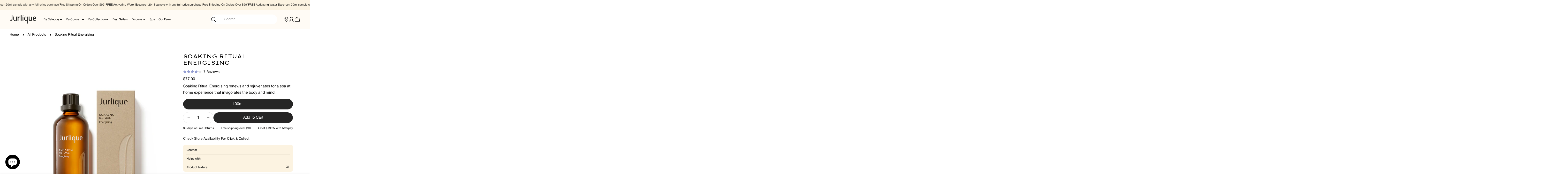

--- FILE ---
content_type: text/html; charset=utf-8
request_url: https://jurlique.com.au/products/soaking-ritual-energising
body_size: 100472
content:
<!doctype html>
<html
  class="no-js"
  lang="en"
  
>
  <head>
    <meta charset="utf-8">
    <meta http-equiv="X-UA-Compatible" content="IE=edge">
    <meta name="viewport" content="width=device-width,initial-scale=1">
    <meta name="theme-color" content="">
    
    
    
    <link rel="preconnect" href="https://cdn.shopify.com" crossorigin><link rel="icon" type="image/png" href="//jurlique.com.au/cdn/shop/files/jurlique-favicon-svg_4fe278fd-85f9-4d47-831f-c71df1a232b0.png?crop=center&height=32&v=1762351304&width=32"><link rel="preconnect" href="https://fonts.googleapis.com">
    <link rel="preconnect" href="https://fonts.gstatic.com" crossorigin>
    <link href="https://fonts.googleapis.com/css2?family=Lexend+Peta&display=swap" rel="stylesheet">

    <title>Soaking Ritual Energising &ndash; Jurlique Australia</title>

    
      <meta name="description" content="Soaking Ritual Energising renews and rejuvenates for a spa at home experience that invigorates the body and mind.  ">
    


<meta property="og:site_name" content="Jurlique Australia">
<meta property="og:url" content="https://jurlique.com.au/products/soaking-ritual-energising">
<meta property="og:title" content="Soaking Ritual Energising">
<meta property="og:type" content="product">
<meta property="og:description" content="Soaking Ritual Energising renews and rejuvenates for a spa at home experience that invigorates the body and mind.  "><meta property="og:image" content="http://jurlique.com.au/cdn/shop/files/a3b693ad57d3bb35c8aa8242e59a5e410a6c8f148c2da10e29f20125dc01dba0.jpg?v=1703880562">
  <meta property="og:image:secure_url" content="https://jurlique.com.au/cdn/shop/files/a3b693ad57d3bb35c8aa8242e59a5e410a6c8f148c2da10e29f20125dc01dba0.jpg?v=1703880562">
  <meta property="og:image:width" content="1200">
  <meta property="og:image:height" content="1200"><meta property="og:price:amount" content="77.00">
  <meta property="og:price:currency" content="AUD"><meta name="twitter:site" content="@#"><meta name="twitter:card" content="summary_large_image">
<meta name="twitter:title" content="Soaking Ritual Energising">
<meta name="twitter:description" content="Soaking Ritual Energising renews and rejuvenates for a spa at home experience that invigorates the body and mind.  ">

<style data-shopify>
  @font-face {
    font-family: 'Helvetica Neue';
    src: url('//jurlique.com.au/cdn/shop/t/216/assets/HelveticaNeueRegular.otf?v=52251848219897399041763336025') format('opentype');
    font-weight: 400;
    font-style: normal;
    font-display: swap;
  }

  @font-face {
    font-family: 'Helvetica Neue';
    src: url('//jurlique.com.au/cdn/shop/t/216/assets/HelveticaNeueRegular.otf?v=52251848219897399041763336025') format('opentype');
    font-weight: 400;
    font-style: normal;
    font-display: swap;
  }

  @font-face {
    font-family: 'Helvetica Neue';
    src: url('//jurlique.com.au/cdn/shop/t/216/assets/HelveticaNeueMedium.otf?v=30707289953993947271763336024') format('opentype');
    font-weight: 500;
    font-style: normal;
    font-display: swap;
  }

  
  
  
  
  
  
  
  
  
  

  
    :root,
.color-scheme-1 {
      --color-background: 255,255,255;
      --color-secondary-background: 247,247,247;
      --color-primary: 214,58,47;
      --color-text-heading: 0,0,0;
      --color-foreground: 0,0,0;
      --color-border: 230,230,230;
      --color-button: 0,0,0;
      --color-button-text: 255,255,255;
      --color-secondary-button: 233,233,233;
      --color-secondary-button-border: 233,233,233;
      --color-secondary-button-text: 0,0,0;
      --color-button-hover-background: 0,0,0;
      --color-button-hover-text: 255,255,255;
      --color-button-before: #333333;
      --color-field: 245,245,245;
      --color-field-text: 0,0,0;
      --color-link: 0,0,0;
      --color-link-hover: 0,0,0;
      --color-product-price-sale: 214,58,47;
      --color-foreground-lighten-60: #666666;
      --color-foreground-lighten-19: #cfcfcf;
      color: rgb(var(--color-foreground));
      background-color: rgb(var(--color-background));
    }
    @media (min-width: 768px) {
      .desktop-color-scheme-1 {
        --color-background: 255,255,255;
      --color-secondary-background: 247,247,247;
      --color-primary: 214,58,47;
      --color-text-heading: 0,0,0;
      --color-foreground: 0,0,0;
      --color-border: 230,230,230;
      --color-button: 0,0,0;
      --color-button-text: 255,255,255;
      --color-secondary-button: 233,233,233;
      --color-secondary-button-border: 233,233,233;
      --color-secondary-button-text: 0,0,0;
      --color-button-hover-background: 0,0,0;
      --color-button-hover-text: 255,255,255;
      --color-button-before: #333333;
      --color-field: 245,245,245;
      --color-field-text: 0,0,0;
      --color-link: 0,0,0;
      --color-link-hover: 0,0,0;
      --color-product-price-sale: 214,58,47;
      --color-foreground-lighten-60: #666666;
      --color-foreground-lighten-19: #cfcfcf;
        color: rgb(var(--color-foreground));
        background-color: rgb(var(--color-background));
      }
    }
    @media (max-width: 767px) {
      .color-scheme-scheme-1 {
        --color-background: 255,255,255;
      --color-secondary-background: 247,247,247;
      --color-primary: 214,58,47;
      --color-text-heading: 0,0,0;
      --color-foreground: 0,0,0;
      --color-border: 230,230,230;
      --color-button: 0,0,0;
      --color-button-text: 255,255,255;
      --color-secondary-button: 233,233,233;
      --color-secondary-button-border: 233,233,233;
      --color-secondary-button-text: 0,0,0;
      --color-button-hover-background: 0,0,0;
      --color-button-hover-text: 255,255,255;
      --color-button-before: #333333;
      --color-field: 245,245,245;
      --color-field-text: 0,0,0;
      --color-link: 0,0,0;
      --color-link-hover: 0,0,0;
      --color-product-price-sale: 214,58,47;
      --color-foreground-lighten-60: #666666;
      --color-foreground-lighten-19: #cfcfcf;
        color: rgb(var(--color-foreground));
        background-color: rgb(var(--color-background));
      }
    }
  
    
.color-scheme-2 {
      --color-background: 252,243,225;
      --color-secondary-background: 252,243,225;
      --color-primary: 214,58,47;
      --color-text-heading: 38,38,37;
      --color-foreground: 38,38,37;
      --color-border: 198,191,177;
      --color-button: 0,0,0;
      --color-button-text: 255,255,255;
      --color-secondary-button: 255,255,255;
      --color-secondary-button-border: 230,230,230;
      --color-secondary-button-text: 0,0,0;
      --color-button-hover-background: 0,0,0;
      --color-button-hover-text: 255,255,255;
      --color-button-before: #333333;
      --color-field: 255,255,255;
      --color-field-text: 0,0,0;
      --color-link: 38,38,37;
      --color-link-hover: 38,38,37;
      --color-product-price-sale: 214,58,47;
      --color-foreground-lighten-60: #7c7870;
      --color-foreground-lighten-19: #d3ccbd;
      color: rgb(var(--color-foreground));
      background-color: rgb(var(--color-background));
    }
    @media (min-width: 768px) {
      .desktop-color-scheme-2 {
        --color-background: 252,243,225;
      --color-secondary-background: 252,243,225;
      --color-primary: 214,58,47;
      --color-text-heading: 38,38,37;
      --color-foreground: 38,38,37;
      --color-border: 198,191,177;
      --color-button: 0,0,0;
      --color-button-text: 255,255,255;
      --color-secondary-button: 255,255,255;
      --color-secondary-button-border: 230,230,230;
      --color-secondary-button-text: 0,0,0;
      --color-button-hover-background: 0,0,0;
      --color-button-hover-text: 255,255,255;
      --color-button-before: #333333;
      --color-field: 255,255,255;
      --color-field-text: 0,0,0;
      --color-link: 38,38,37;
      --color-link-hover: 38,38,37;
      --color-product-price-sale: 214,58,47;
      --color-foreground-lighten-60: #7c7870;
      --color-foreground-lighten-19: #d3ccbd;
        color: rgb(var(--color-foreground));
        background-color: rgb(var(--color-background));
      }
    }
    @media (max-width: 767px) {
      .color-scheme-scheme-2 {
        --color-background: 252,243,225;
      --color-secondary-background: 252,243,225;
      --color-primary: 214,58,47;
      --color-text-heading: 38,38,37;
      --color-foreground: 38,38,37;
      --color-border: 198,191,177;
      --color-button: 0,0,0;
      --color-button-text: 255,255,255;
      --color-secondary-button: 255,255,255;
      --color-secondary-button-border: 230,230,230;
      --color-secondary-button-text: 0,0,0;
      --color-button-hover-background: 0,0,0;
      --color-button-hover-text: 255,255,255;
      --color-button-before: #333333;
      --color-field: 255,255,255;
      --color-field-text: 0,0,0;
      --color-link: 38,38,37;
      --color-link-hover: 38,38,37;
      --color-product-price-sale: 214,58,47;
      --color-foreground-lighten-60: #7c7870;
      --color-foreground-lighten-19: #d3ccbd;
        color: rgb(var(--color-foreground));
        background-color: rgb(var(--color-background));
      }
    }
  
    
.color-scheme-3 {
      --color-background: 255,251,245;
      --color-secondary-background: 255,251,245;
      --color-primary: 214,58,47;
      --color-text-heading: 0,0,0;
      --color-foreground: 0,0,0;
      --color-border: 247,247,247;
      --color-button: 0,0,0;
      --color-button-text: 255,255,255;
      --color-secondary-button: 0,0,0;
      --color-secondary-button-border: 0,0,0;
      --color-secondary-button-text: 255,255,255;
      --color-button-hover-background: 0,0,0;
      --color-button-hover-text: 255,255,255;
      --color-button-before: #333333;
      --color-field: 255,255,255;
      --color-field-text: 0,0,0;
      --color-link: 0,0,0;
      --color-link-hover: 0,0,0;
      --color-product-price-sale: 214,58,47;
      --color-foreground-lighten-60: #666462;
      --color-foreground-lighten-19: #cfcbc6;
      color: rgb(var(--color-foreground));
      background-color: rgb(var(--color-background));
    }
    @media (min-width: 768px) {
      .desktop-color-scheme-3 {
        --color-background: 255,251,245;
      --color-secondary-background: 255,251,245;
      --color-primary: 214,58,47;
      --color-text-heading: 0,0,0;
      --color-foreground: 0,0,0;
      --color-border: 247,247,247;
      --color-button: 0,0,0;
      --color-button-text: 255,255,255;
      --color-secondary-button: 0,0,0;
      --color-secondary-button-border: 0,0,0;
      --color-secondary-button-text: 255,255,255;
      --color-button-hover-background: 0,0,0;
      --color-button-hover-text: 255,255,255;
      --color-button-before: #333333;
      --color-field: 255,255,255;
      --color-field-text: 0,0,0;
      --color-link: 0,0,0;
      --color-link-hover: 0,0,0;
      --color-product-price-sale: 214,58,47;
      --color-foreground-lighten-60: #666462;
      --color-foreground-lighten-19: #cfcbc6;
        color: rgb(var(--color-foreground));
        background-color: rgb(var(--color-background));
      }
    }
    @media (max-width: 767px) {
      .color-scheme-scheme-3 {
        --color-background: 255,251,245;
      --color-secondary-background: 255,251,245;
      --color-primary: 214,58,47;
      --color-text-heading: 0,0,0;
      --color-foreground: 0,0,0;
      --color-border: 247,247,247;
      --color-button: 0,0,0;
      --color-button-text: 255,255,255;
      --color-secondary-button: 0,0,0;
      --color-secondary-button-border: 0,0,0;
      --color-secondary-button-text: 255,255,255;
      --color-button-hover-background: 0,0,0;
      --color-button-hover-text: 255,255,255;
      --color-button-before: #333333;
      --color-field: 255,255,255;
      --color-field-text: 0,0,0;
      --color-link: 0,0,0;
      --color-link-hover: 0,0,0;
      --color-product-price-sale: 214,58,47;
      --color-foreground-lighten-60: #666462;
      --color-foreground-lighten-19: #cfcbc6;
        color: rgb(var(--color-foreground));
        background-color: rgb(var(--color-background));
      }
    }
  
    
.color-scheme-4 {
      --color-background: 232,220,208;
      --color-secondary-background: 247,247,247;
      --color-primary: 214,58,47;
      --color-text-heading: 0,0,0;
      --color-foreground: 0,0,0;
      --color-border: 230,230,230;
      --color-button: 0,0,0;
      --color-button-text: 255,255,255;
      --color-secondary-button: 233,233,233;
      --color-secondary-button-border: 233,233,233;
      --color-secondary-button-text: 0,0,0;
      --color-button-hover-background: 0,0,0;
      --color-button-hover-text: 255,255,255;
      --color-button-before: #333333;
      --color-field: 245,245,245;
      --color-field-text: 0,0,0;
      --color-link: 0,0,0;
      --color-link-hover: 0,0,0;
      --color-product-price-sale: 214,58,47;
      --color-foreground-lighten-60: #5d5853;
      --color-foreground-lighten-19: #bcb2a8;
      color: rgb(var(--color-foreground));
      background-color: rgb(var(--color-background));
    }
    @media (min-width: 768px) {
      .desktop-color-scheme-4 {
        --color-background: 232,220,208;
      --color-secondary-background: 247,247,247;
      --color-primary: 214,58,47;
      --color-text-heading: 0,0,0;
      --color-foreground: 0,0,0;
      --color-border: 230,230,230;
      --color-button: 0,0,0;
      --color-button-text: 255,255,255;
      --color-secondary-button: 233,233,233;
      --color-secondary-button-border: 233,233,233;
      --color-secondary-button-text: 0,0,0;
      --color-button-hover-background: 0,0,0;
      --color-button-hover-text: 255,255,255;
      --color-button-before: #333333;
      --color-field: 245,245,245;
      --color-field-text: 0,0,0;
      --color-link: 0,0,0;
      --color-link-hover: 0,0,0;
      --color-product-price-sale: 214,58,47;
      --color-foreground-lighten-60: #5d5853;
      --color-foreground-lighten-19: #bcb2a8;
        color: rgb(var(--color-foreground));
        background-color: rgb(var(--color-background));
      }
    }
    @media (max-width: 767px) {
      .color-scheme-scheme-4 {
        --color-background: 232,220,208;
      --color-secondary-background: 247,247,247;
      --color-primary: 214,58,47;
      --color-text-heading: 0,0,0;
      --color-foreground: 0,0,0;
      --color-border: 230,230,230;
      --color-button: 0,0,0;
      --color-button-text: 255,255,255;
      --color-secondary-button: 233,233,233;
      --color-secondary-button-border: 233,233,233;
      --color-secondary-button-text: 0,0,0;
      --color-button-hover-background: 0,0,0;
      --color-button-hover-text: 255,255,255;
      --color-button-before: #333333;
      --color-field: 245,245,245;
      --color-field-text: 0,0,0;
      --color-link: 0,0,0;
      --color-link-hover: 0,0,0;
      --color-product-price-sale: 214,58,47;
      --color-foreground-lighten-60: #5d5853;
      --color-foreground-lighten-19: #bcb2a8;
        color: rgb(var(--color-foreground));
        background-color: rgb(var(--color-background));
      }
    }
  
    
.color-scheme-inverse {
      --color-background: 0,0,0;
      --color-secondary-background: 0,0,0;
      --color-primary: 214,58,47;
      --color-text-heading: 255,255,255;
      --color-foreground: 255,255,255;
      --color-border: 255,255,255;
      --color-button: 255,255,255;
      --color-button-text: 0,0,0;
      --color-secondary-button: 255,255,255;
      --color-secondary-button-border: 230,230,230;
      --color-secondary-button-text: 0,0,0;
      --color-button-hover-background: 0,0,0;
      --color-button-hover-text: 255,255,255;
      --color-button-before: #333333;
      --color-field: 255,255,255;
      --color-field-text: 0,0,0;
      --color-link: 255,255,255;
      --color-link-hover: 255,255,255;
      --color-product-price-sale: 214,58,47;
      --color-foreground-lighten-60: #999999;
      --color-foreground-lighten-19: #303030;
      color: rgb(var(--color-foreground));
      background-color: rgb(var(--color-background));
    }
    @media (min-width: 768px) {
      .desktop-color-scheme-inverse {
        --color-background: 0,0,0;
      --color-secondary-background: 0,0,0;
      --color-primary: 214,58,47;
      --color-text-heading: 255,255,255;
      --color-foreground: 255,255,255;
      --color-border: 255,255,255;
      --color-button: 255,255,255;
      --color-button-text: 0,0,0;
      --color-secondary-button: 255,255,255;
      --color-secondary-button-border: 230,230,230;
      --color-secondary-button-text: 0,0,0;
      --color-button-hover-background: 0,0,0;
      --color-button-hover-text: 255,255,255;
      --color-button-before: #333333;
      --color-field: 255,255,255;
      --color-field-text: 0,0,0;
      --color-link: 255,255,255;
      --color-link-hover: 255,255,255;
      --color-product-price-sale: 214,58,47;
      --color-foreground-lighten-60: #999999;
      --color-foreground-lighten-19: #303030;
        color: rgb(var(--color-foreground));
        background-color: rgb(var(--color-background));
      }
    }
    @media (max-width: 767px) {
      .color-scheme-scheme-inverse {
        --color-background: 0,0,0;
      --color-secondary-background: 0,0,0;
      --color-primary: 214,58,47;
      --color-text-heading: 255,255,255;
      --color-foreground: 255,255,255;
      --color-border: 255,255,255;
      --color-button: 255,255,255;
      --color-button-text: 0,0,0;
      --color-secondary-button: 255,255,255;
      --color-secondary-button-border: 230,230,230;
      --color-secondary-button-text: 0,0,0;
      --color-button-hover-background: 0,0,0;
      --color-button-hover-text: 255,255,255;
      --color-button-before: #333333;
      --color-field: 255,255,255;
      --color-field-text: 0,0,0;
      --color-link: 255,255,255;
      --color-link-hover: 255,255,255;
      --color-product-price-sale: 214,58,47;
      --color-foreground-lighten-60: #999999;
      --color-foreground-lighten-19: #303030;
        color: rgb(var(--color-foreground));
        background-color: rgb(var(--color-background));
      }
    }
  
    
.color-scheme-6 {
      --color-background: 255,255,255;
      --color-secondary-background: 255,255,255;
      --color-primary: 214,58,47;
      --color-text-heading: 38,38,37;
      --color-foreground: 38,38,37;
      --color-border: 198,191,177;
      --color-button: 0,0,0;
      --color-button-text: 255,255,255;
      --color-secondary-button: 252,243,225;
      --color-secondary-button-border: 230,230,230;
      --color-secondary-button-text: 0,0,0;
      --color-button-hover-background: 0,0,0;
      --color-button-hover-text: 255,255,255;
      --color-button-before: #333333;
      --color-field: 255,255,255;
      --color-field-text: 0,0,0;
      --color-link: 38,38,37;
      --color-link-hover: 38,38,37;
      --color-product-price-sale: 214,58,47;
      --color-foreground-lighten-60: #7d7d7c;
      --color-foreground-lighten-19: #d6d6d6;
      color: rgb(var(--color-foreground));
      background-color: rgb(var(--color-background));
    }
    @media (min-width: 768px) {
      .desktop-color-scheme-6 {
        --color-background: 255,255,255;
      --color-secondary-background: 255,255,255;
      --color-primary: 214,58,47;
      --color-text-heading: 38,38,37;
      --color-foreground: 38,38,37;
      --color-border: 198,191,177;
      --color-button: 0,0,0;
      --color-button-text: 255,255,255;
      --color-secondary-button: 252,243,225;
      --color-secondary-button-border: 230,230,230;
      --color-secondary-button-text: 0,0,0;
      --color-button-hover-background: 0,0,0;
      --color-button-hover-text: 255,255,255;
      --color-button-before: #333333;
      --color-field: 255,255,255;
      --color-field-text: 0,0,0;
      --color-link: 38,38,37;
      --color-link-hover: 38,38,37;
      --color-product-price-sale: 214,58,47;
      --color-foreground-lighten-60: #7d7d7c;
      --color-foreground-lighten-19: #d6d6d6;
        color: rgb(var(--color-foreground));
        background-color: rgb(var(--color-background));
      }
    }
    @media (max-width: 767px) {
      .color-scheme-scheme-6 {
        --color-background: 255,255,255;
      --color-secondary-background: 255,255,255;
      --color-primary: 214,58,47;
      --color-text-heading: 38,38,37;
      --color-foreground: 38,38,37;
      --color-border: 198,191,177;
      --color-button: 0,0,0;
      --color-button-text: 255,255,255;
      --color-secondary-button: 252,243,225;
      --color-secondary-button-border: 230,230,230;
      --color-secondary-button-text: 0,0,0;
      --color-button-hover-background: 0,0,0;
      --color-button-hover-text: 255,255,255;
      --color-button-before: #333333;
      --color-field: 255,255,255;
      --color-field-text: 0,0,0;
      --color-link: 38,38,37;
      --color-link-hover: 38,38,37;
      --color-product-price-sale: 214,58,47;
      --color-foreground-lighten-60: #7d7d7c;
      --color-foreground-lighten-19: #d6d6d6;
        color: rgb(var(--color-foreground));
        background-color: rgb(var(--color-background));
      }
    }
  
    
.color-scheme-7 {
      --color-background: 255,255,255;
      --color-secondary-background: 233,233,233;
      --color-primary: 214,58,47;
      --color-text-heading: 0,0,0;
      --color-foreground: 0,0,0;
      --color-border: 230,230,230;
      --color-button: 0,0,0;
      --color-button-text: 255,255,255;
      --color-secondary-button: 233,233,233;
      --color-secondary-button-border: 233,233,233;
      --color-secondary-button-text: 0,0,0;
      --color-button-hover-background: 0,0,0;
      --color-button-hover-text: 255,255,255;
      --color-button-before: #333333;
      --color-field: 245,245,245;
      --color-field-text: 0,0,0;
      --color-link: 0,0,0;
      --color-link-hover: 0,0,0;
      --color-product-price-sale: 214,58,47;
      --color-foreground-lighten-60: #666666;
      --color-foreground-lighten-19: #cfcfcf;
      color: rgb(var(--color-foreground));
      background-color: rgb(var(--color-background));
    }
    @media (min-width: 768px) {
      .desktop-color-scheme-7 {
        --color-background: 255,255,255;
      --color-secondary-background: 233,233,233;
      --color-primary: 214,58,47;
      --color-text-heading: 0,0,0;
      --color-foreground: 0,0,0;
      --color-border: 230,230,230;
      --color-button: 0,0,0;
      --color-button-text: 255,255,255;
      --color-secondary-button: 233,233,233;
      --color-secondary-button-border: 233,233,233;
      --color-secondary-button-text: 0,0,0;
      --color-button-hover-background: 0,0,0;
      --color-button-hover-text: 255,255,255;
      --color-button-before: #333333;
      --color-field: 245,245,245;
      --color-field-text: 0,0,0;
      --color-link: 0,0,0;
      --color-link-hover: 0,0,0;
      --color-product-price-sale: 214,58,47;
      --color-foreground-lighten-60: #666666;
      --color-foreground-lighten-19: #cfcfcf;
        color: rgb(var(--color-foreground));
        background-color: rgb(var(--color-background));
      }
    }
    @media (max-width: 767px) {
      .color-scheme-scheme-7 {
        --color-background: 255,255,255;
      --color-secondary-background: 233,233,233;
      --color-primary: 214,58,47;
      --color-text-heading: 0,0,0;
      --color-foreground: 0,0,0;
      --color-border: 230,230,230;
      --color-button: 0,0,0;
      --color-button-text: 255,255,255;
      --color-secondary-button: 233,233,233;
      --color-secondary-button-border: 233,233,233;
      --color-secondary-button-text: 0,0,0;
      --color-button-hover-background: 0,0,0;
      --color-button-hover-text: 255,255,255;
      --color-button-before: #333333;
      --color-field: 245,245,245;
      --color-field-text: 0,0,0;
      --color-link: 0,0,0;
      --color-link-hover: 0,0,0;
      --color-product-price-sale: 214,58,47;
      --color-foreground-lighten-60: #666666;
      --color-foreground-lighten-19: #cfcfcf;
        color: rgb(var(--color-foreground));
        background-color: rgb(var(--color-background));
      }
    }
  
    
.color-scheme-8 {
      --color-background: 239,222,217;
      --color-secondary-background: 247,247,247;
      --color-primary: 214,58,47;
      --color-text-heading: 0,0,0;
      --color-foreground: 0,0,0;
      --color-border: 230,230,230;
      --color-button: 0,0,0;
      --color-button-text: 255,255,255;
      --color-secondary-button: 233,233,233;
      --color-secondary-button-border: 233,233,233;
      --color-secondary-button-text: 0,0,0;
      --color-button-hover-background: 0,0,0;
      --color-button-hover-text: 255,255,255;
      --color-button-before: #333333;
      --color-field: 245,245,245;
      --color-field-text: 0,0,0;
      --color-link: 0,0,0;
      --color-link-hover: 0,0,0;
      --color-product-price-sale: 214,58,47;
      --color-foreground-lighten-60: #605957;
      --color-foreground-lighten-19: #c2b4b0;
      color: rgb(var(--color-foreground));
      background-color: rgb(var(--color-background));
    }
    @media (min-width: 768px) {
      .desktop-color-scheme-8 {
        --color-background: 239,222,217;
      --color-secondary-background: 247,247,247;
      --color-primary: 214,58,47;
      --color-text-heading: 0,0,0;
      --color-foreground: 0,0,0;
      --color-border: 230,230,230;
      --color-button: 0,0,0;
      --color-button-text: 255,255,255;
      --color-secondary-button: 233,233,233;
      --color-secondary-button-border: 233,233,233;
      --color-secondary-button-text: 0,0,0;
      --color-button-hover-background: 0,0,0;
      --color-button-hover-text: 255,255,255;
      --color-button-before: #333333;
      --color-field: 245,245,245;
      --color-field-text: 0,0,0;
      --color-link: 0,0,0;
      --color-link-hover: 0,0,0;
      --color-product-price-sale: 214,58,47;
      --color-foreground-lighten-60: #605957;
      --color-foreground-lighten-19: #c2b4b0;
        color: rgb(var(--color-foreground));
        background-color: rgb(var(--color-background));
      }
    }
    @media (max-width: 767px) {
      .color-scheme-scheme-8 {
        --color-background: 239,222,217;
      --color-secondary-background: 247,247,247;
      --color-primary: 214,58,47;
      --color-text-heading: 0,0,0;
      --color-foreground: 0,0,0;
      --color-border: 230,230,230;
      --color-button: 0,0,0;
      --color-button-text: 255,255,255;
      --color-secondary-button: 233,233,233;
      --color-secondary-button-border: 233,233,233;
      --color-secondary-button-text: 0,0,0;
      --color-button-hover-background: 0,0,0;
      --color-button-hover-text: 255,255,255;
      --color-button-before: #333333;
      --color-field: 245,245,245;
      --color-field-text: 0,0,0;
      --color-link: 0,0,0;
      --color-link-hover: 0,0,0;
      --color-product-price-sale: 214,58,47;
      --color-foreground-lighten-60: #605957;
      --color-foreground-lighten-19: #c2b4b0;
        color: rgb(var(--color-foreground));
        background-color: rgb(var(--color-background));
      }
    }
  
    
.color-scheme-9 {
      --color-background: 255,255,255;
      --color-secondary-background: 245,245,245;
      --color-primary: 214,58,47;
      --color-text-heading: 0,0,0;
      --color-foreground: 0,0,0;
      --color-border: 230,230,230;
      --color-button: 0,0,0;
      --color-button-text: 255,255,255;
      --color-secondary-button: 255,255,255;
      --color-secondary-button-border: 204,204,204;
      --color-secondary-button-text: 0,0,0;
      --color-button-hover-background: 0,0,0;
      --color-button-hover-text: 255,255,255;
      --color-button-before: #333333;
      --color-field: 245,245,245;
      --color-field-text: 0,0,0;
      --color-link: 0,0,0;
      --color-link-hover: 0,0,0;
      --color-product-price-sale: 214,58,47;
      --color-foreground-lighten-60: #666666;
      --color-foreground-lighten-19: #cfcfcf;
      color: rgb(var(--color-foreground));
      background-color: rgb(var(--color-background));
    }
    @media (min-width: 768px) {
      .desktop-color-scheme-9 {
        --color-background: 255,255,255;
      --color-secondary-background: 245,245,245;
      --color-primary: 214,58,47;
      --color-text-heading: 0,0,0;
      --color-foreground: 0,0,0;
      --color-border: 230,230,230;
      --color-button: 0,0,0;
      --color-button-text: 255,255,255;
      --color-secondary-button: 255,255,255;
      --color-secondary-button-border: 204,204,204;
      --color-secondary-button-text: 0,0,0;
      --color-button-hover-background: 0,0,0;
      --color-button-hover-text: 255,255,255;
      --color-button-before: #333333;
      --color-field: 245,245,245;
      --color-field-text: 0,0,0;
      --color-link: 0,0,0;
      --color-link-hover: 0,0,0;
      --color-product-price-sale: 214,58,47;
      --color-foreground-lighten-60: #666666;
      --color-foreground-lighten-19: #cfcfcf;
        color: rgb(var(--color-foreground));
        background-color: rgb(var(--color-background));
      }
    }
    @media (max-width: 767px) {
      .color-scheme-scheme-9 {
        --color-background: 255,255,255;
      --color-secondary-background: 245,245,245;
      --color-primary: 214,58,47;
      --color-text-heading: 0,0,0;
      --color-foreground: 0,0,0;
      --color-border: 230,230,230;
      --color-button: 0,0,0;
      --color-button-text: 255,255,255;
      --color-secondary-button: 255,255,255;
      --color-secondary-button-border: 204,204,204;
      --color-secondary-button-text: 0,0,0;
      --color-button-hover-background: 0,0,0;
      --color-button-hover-text: 255,255,255;
      --color-button-before: #333333;
      --color-field: 245,245,245;
      --color-field-text: 0,0,0;
      --color-link: 0,0,0;
      --color-link-hover: 0,0,0;
      --color-product-price-sale: 214,58,47;
      --color-foreground-lighten-60: #666666;
      --color-foreground-lighten-19: #cfcfcf;
        color: rgb(var(--color-foreground));
        background-color: rgb(var(--color-background));
      }
    }
  
    
.color-scheme-10 {
      --color-background: 246,246,246;
      --color-secondary-background: 247,247,247;
      --color-primary: 214,58,47;
      --color-text-heading: 0,0,0;
      --color-foreground: 0,0,0;
      --color-border: 230,230,230;
      --color-button: 0,0,0;
      --color-button-text: 255,255,255;
      --color-secondary-button: 233,233,233;
      --color-secondary-button-border: 233,233,233;
      --color-secondary-button-text: 0,0,0;
      --color-button-hover-background: 0,0,0;
      --color-button-hover-text: 255,255,255;
      --color-button-before: #333333;
      --color-field: 245,245,245;
      --color-field-text: 0,0,0;
      --color-link: 0,0,0;
      --color-link-hover: 0,0,0;
      --color-product-price-sale: 214,58,47;
      --color-foreground-lighten-60: #626262;
      --color-foreground-lighten-19: #c7c7c7;
      color: rgb(var(--color-foreground));
      background-color: rgb(var(--color-background));
    }
    @media (min-width: 768px) {
      .desktop-color-scheme-10 {
        --color-background: 246,246,246;
      --color-secondary-background: 247,247,247;
      --color-primary: 214,58,47;
      --color-text-heading: 0,0,0;
      --color-foreground: 0,0,0;
      --color-border: 230,230,230;
      --color-button: 0,0,0;
      --color-button-text: 255,255,255;
      --color-secondary-button: 233,233,233;
      --color-secondary-button-border: 233,233,233;
      --color-secondary-button-text: 0,0,0;
      --color-button-hover-background: 0,0,0;
      --color-button-hover-text: 255,255,255;
      --color-button-before: #333333;
      --color-field: 245,245,245;
      --color-field-text: 0,0,0;
      --color-link: 0,0,0;
      --color-link-hover: 0,0,0;
      --color-product-price-sale: 214,58,47;
      --color-foreground-lighten-60: #626262;
      --color-foreground-lighten-19: #c7c7c7;
        color: rgb(var(--color-foreground));
        background-color: rgb(var(--color-background));
      }
    }
    @media (max-width: 767px) {
      .color-scheme-scheme-10 {
        --color-background: 246,246,246;
      --color-secondary-background: 247,247,247;
      --color-primary: 214,58,47;
      --color-text-heading: 0,0,0;
      --color-foreground: 0,0,0;
      --color-border: 230,230,230;
      --color-button: 0,0,0;
      --color-button-text: 255,255,255;
      --color-secondary-button: 233,233,233;
      --color-secondary-button-border: 233,233,233;
      --color-secondary-button-text: 0,0,0;
      --color-button-hover-background: 0,0,0;
      --color-button-hover-text: 255,255,255;
      --color-button-before: #333333;
      --color-field: 245,245,245;
      --color-field-text: 0,0,0;
      --color-link: 0,0,0;
      --color-link-hover: 0,0,0;
      --color-product-price-sale: 214,58,47;
      --color-foreground-lighten-60: #626262;
      --color-foreground-lighten-19: #c7c7c7;
        color: rgb(var(--color-foreground));
        background-color: rgb(var(--color-background));
      }
    }
  
    
.color-scheme-11 {
      --color-background: 255,251,245;
      --color-secondary-background: 247,247,247;
      --color-primary: 214,58,47;
      --color-text-heading: 38,38,37;
      --color-foreground: 38,38,37;
      --color-border: 255,255,255;
      --color-button: 255,255,255;
      --color-button-text: 38,38,37;
      --color-secondary-button: 233,233,233;
      --color-secondary-button-border: 233,233,233;
      --color-secondary-button-text: 0,0,0;
      --color-button-hover-background: 0,0,0;
      --color-button-hover-text: 255,255,255;
      --color-button-before: #333333;
      --color-field: 255,255,255;
      --color-field-text: 38,38,37;
      --color-link: 38,38,37;
      --color-link-hover: 38,38,37;
      --color-product-price-sale: 214,58,47;
      --color-foreground-lighten-60: #7d7b78;
      --color-foreground-lighten-19: #d6d3cd;
      color: rgb(var(--color-foreground));
      background-color: rgb(var(--color-background));
    }
    @media (min-width: 768px) {
      .desktop-color-scheme-11 {
        --color-background: 255,251,245;
      --color-secondary-background: 247,247,247;
      --color-primary: 214,58,47;
      --color-text-heading: 38,38,37;
      --color-foreground: 38,38,37;
      --color-border: 255,255,255;
      --color-button: 255,255,255;
      --color-button-text: 38,38,37;
      --color-secondary-button: 233,233,233;
      --color-secondary-button-border: 233,233,233;
      --color-secondary-button-text: 0,0,0;
      --color-button-hover-background: 0,0,0;
      --color-button-hover-text: 255,255,255;
      --color-button-before: #333333;
      --color-field: 255,255,255;
      --color-field-text: 38,38,37;
      --color-link: 38,38,37;
      --color-link-hover: 38,38,37;
      --color-product-price-sale: 214,58,47;
      --color-foreground-lighten-60: #7d7b78;
      --color-foreground-lighten-19: #d6d3cd;
        color: rgb(var(--color-foreground));
        background-color: rgb(var(--color-background));
      }
    }
    @media (max-width: 767px) {
      .color-scheme-scheme-11 {
        --color-background: 255,251,245;
      --color-secondary-background: 247,247,247;
      --color-primary: 214,58,47;
      --color-text-heading: 38,38,37;
      --color-foreground: 38,38,37;
      --color-border: 255,255,255;
      --color-button: 255,255,255;
      --color-button-text: 38,38,37;
      --color-secondary-button: 233,233,233;
      --color-secondary-button-border: 233,233,233;
      --color-secondary-button-text: 0,0,0;
      --color-button-hover-background: 0,0,0;
      --color-button-hover-text: 255,255,255;
      --color-button-before: #333333;
      --color-field: 255,255,255;
      --color-field-text: 38,38,37;
      --color-link: 38,38,37;
      --color-link-hover: 38,38,37;
      --color-product-price-sale: 214,58,47;
      --color-foreground-lighten-60: #7d7b78;
      --color-foreground-lighten-19: #d6d3cd;
        color: rgb(var(--color-foreground));
        background-color: rgb(var(--color-background));
      }
    }
  
    
.color-scheme-db82dfa7-a0a1-4963-90b0-cd18204a0af4 {
      --color-background: 255,255,255;
      --color-secondary-background: 247,247,247;
      --color-primary: 214,58,47;
      --color-text-heading: 255,255,255;
      --color-foreground: 255,255,255;
      --color-border: 230,230,230;
      --color-button: 0,0,0;
      --color-button-text: 255,255,255;
      --color-secondary-button: 233,233,233;
      --color-secondary-button-border: 233,233,233;
      --color-secondary-button-text: 0,0,0;
      --color-button-hover-background: 0,0,0;
      --color-button-hover-text: 255,255,255;
      --color-button-before: #333333;
      --color-field: 245,245,245;
      --color-field-text: 0,0,0;
      --color-link: 255,255,255;
      --color-link-hover: 255,255,255;
      --color-product-price-sale: 214,58,47;
      --color-foreground-lighten-60: #ffffff;
      --color-foreground-lighten-19: #ffffff;
      color: rgb(var(--color-foreground));
      background-color: rgb(var(--color-background));
    }
    @media (min-width: 768px) {
      .desktop-color-scheme-db82dfa7-a0a1-4963-90b0-cd18204a0af4 {
        --color-background: 255,255,255;
      --color-secondary-background: 247,247,247;
      --color-primary: 214,58,47;
      --color-text-heading: 255,255,255;
      --color-foreground: 255,255,255;
      --color-border: 230,230,230;
      --color-button: 0,0,0;
      --color-button-text: 255,255,255;
      --color-secondary-button: 233,233,233;
      --color-secondary-button-border: 233,233,233;
      --color-secondary-button-text: 0,0,0;
      --color-button-hover-background: 0,0,0;
      --color-button-hover-text: 255,255,255;
      --color-button-before: #333333;
      --color-field: 245,245,245;
      --color-field-text: 0,0,0;
      --color-link: 255,255,255;
      --color-link-hover: 255,255,255;
      --color-product-price-sale: 214,58,47;
      --color-foreground-lighten-60: #ffffff;
      --color-foreground-lighten-19: #ffffff;
        color: rgb(var(--color-foreground));
        background-color: rgb(var(--color-background));
      }
    }
    @media (max-width: 767px) {
      .color-scheme-scheme-db82dfa7-a0a1-4963-90b0-cd18204a0af4 {
        --color-background: 255,255,255;
      --color-secondary-background: 247,247,247;
      --color-primary: 214,58,47;
      --color-text-heading: 255,255,255;
      --color-foreground: 255,255,255;
      --color-border: 230,230,230;
      --color-button: 0,0,0;
      --color-button-text: 255,255,255;
      --color-secondary-button: 233,233,233;
      --color-secondary-button-border: 233,233,233;
      --color-secondary-button-text: 0,0,0;
      --color-button-hover-background: 0,0,0;
      --color-button-hover-text: 255,255,255;
      --color-button-before: #333333;
      --color-field: 245,245,245;
      --color-field-text: 0,0,0;
      --color-link: 255,255,255;
      --color-link-hover: 255,255,255;
      --color-product-price-sale: 214,58,47;
      --color-foreground-lighten-60: #ffffff;
      --color-foreground-lighten-19: #ffffff;
        color: rgb(var(--color-foreground));
        background-color: rgb(var(--color-background));
      }
    }
  
    
.color-scheme-a1c543ae-1b84-4543-aa38-40fbc5b4efb3 {
      --color-background: 255,255,255;
      --color-secondary-background: 247,247,247;
      --color-primary: 214,58,47;
      --color-text-heading: 0,0,0;
      --color-foreground: 0,0,0;
      --color-border: 0,0,0;
      --color-button: 0,0,0;
      --color-button-text: 255,255,255;
      --color-secondary-button: 233,233,233;
      --color-secondary-button-border: 233,233,233;
      --color-secondary-button-text: 0,0,0;
      --color-button-hover-background: 0,0,0;
      --color-button-hover-text: 255,255,255;
      --color-button-before: #333333;
      --color-field: 245,245,245;
      --color-field-text: 0,0,0;
      --color-link: 0,0,0;
      --color-link-hover: 0,0,0;
      --color-product-price-sale: 214,58,47;
      --color-foreground-lighten-60: rgba(102, 102, 102, 0.4);
      --color-foreground-lighten-19: rgba(207, 207, 207, 0.81);
      color: rgb(var(--color-foreground));
      background-color: rgb(var(--color-background));
    }
    @media (min-width: 768px) {
      .desktop-color-scheme-a1c543ae-1b84-4543-aa38-40fbc5b4efb3 {
        --color-background: 255,255,255;
      --color-secondary-background: 247,247,247;
      --color-primary: 214,58,47;
      --color-text-heading: 0,0,0;
      --color-foreground: 0,0,0;
      --color-border: 0,0,0;
      --color-button: 0,0,0;
      --color-button-text: 255,255,255;
      --color-secondary-button: 233,233,233;
      --color-secondary-button-border: 233,233,233;
      --color-secondary-button-text: 0,0,0;
      --color-button-hover-background: 0,0,0;
      --color-button-hover-text: 255,255,255;
      --color-button-before: #333333;
      --color-field: 245,245,245;
      --color-field-text: 0,0,0;
      --color-link: 0,0,0;
      --color-link-hover: 0,0,0;
      --color-product-price-sale: 214,58,47;
      --color-foreground-lighten-60: rgba(102, 102, 102, 0.4);
      --color-foreground-lighten-19: rgba(207, 207, 207, 0.81);
        color: rgb(var(--color-foreground));
        background-color: rgb(var(--color-background));
      }
    }
    @media (max-width: 767px) {
      .color-scheme-scheme-a1c543ae-1b84-4543-aa38-40fbc5b4efb3 {
        --color-background: 255,255,255;
      --color-secondary-background: 247,247,247;
      --color-primary: 214,58,47;
      --color-text-heading: 0,0,0;
      --color-foreground: 0,0,0;
      --color-border: 0,0,0;
      --color-button: 0,0,0;
      --color-button-text: 255,255,255;
      --color-secondary-button: 233,233,233;
      --color-secondary-button-border: 233,233,233;
      --color-secondary-button-text: 0,0,0;
      --color-button-hover-background: 0,0,0;
      --color-button-hover-text: 255,255,255;
      --color-button-before: #333333;
      --color-field: 245,245,245;
      --color-field-text: 0,0,0;
      --color-link: 0,0,0;
      --color-link-hover: 0,0,0;
      --color-product-price-sale: 214,58,47;
      --color-foreground-lighten-60: rgba(102, 102, 102, 0.4);
      --color-foreground-lighten-19: rgba(207, 207, 207, 0.81);
        color: rgb(var(--color-foreground));
        background-color: rgb(var(--color-background));
      }
    }
  


  :root {
    /* Animation variable */
    --animation-nav: .5s cubic-bezier(.6, 0, .4, 1);
    --animation-default: .5s cubic-bezier(.3, 1, .3, 1);
    --animation-fast: .3s cubic-bezier(.7, 0, .3, 1);
    --transform-origin-start: left;
    --transform-origin-end: right;
    --duration-default: 200ms;
    --duration-image: 1000ms;

    --font-body-family:  "Helvetica Neue", Helvetica, Arial, serif, Helvetica, Arial, sans-serif;
    --font-body-style: normal;
    --font-body-weight: 400;
    --font-body-weight-bolder: 500;
    --font-body-weight-bold: 700;
    --font-body-size: 1.6rem;
    --font-body-line-height: 1.625;

    --font-heading-family: "Lexend Peta", Helvetica, Arial, sans-serif;
    --font-heading-style: normal;
    --font-heading-weight: 400;
    --font-heading-letter-spacing: 0.0em;
    --font-heading-transform: none;
    --font-heading-scale: 1.0;
    --font-heading-mobile-scale: 0.8;

    --font-hd1-transform:none;

    --font-subheading-family: Helvetica, Arial, sans-serif;
    --font-subheading-weight: 500;
    --font-subheading-scale: 1.12;
    --font-subheading-transform: none;
    --font-subheading-letter-spacing: 0.0em;

    --font-navigation-family: Helvetica, Arial, sans-serif;
    --font-navigation-weight: 400;
    --navigation-transform: none;

    --font-button-family: "Helvetica Neue", Helvetica, Arial, sans-serif;
    --font-button-weight: 400;
    --buttons-letter-spacing: 0.0em;
    --buttons-transform: capitalize;
    --buttons-height: 4.4rem;
    --buttons-border-width: 1px;
    --inputs-border-width: 1px;

    --font-pcard-title-family: "Helvetica Neue", Helvetica, Arial, sans-serif;
    --font-pcard-title-style: normal;
    --font-pcard-title-weight: 500;
    --font-pcard-title-scale: 1.12;
    --font-pcard-title-transform: none;

    --font-h1-size: 40px;
    --font-h2-size: 38px;
    --font-h3-size: 32px;
    --font-h4-size: 28px;
    --font-24-size: 24px;
    --font-hd1-size: clamp(
      4.8rem,
      calc(2.339181vw + 3.005848rem),
      6.0rem
    );
    --font-hd2-size: clamp(
      3.84rem,
      calc(1.871345vw + 2.404678rem),
      4.8rem
    );
    --font-hd3-size: clamp(
      2.88rem,
      calc(1.403509vw + 1.803509rem),
      3.6rem
    );
    --font-h5-size: calc(var(--font-heading-scale) * 1.8rem);
    --font-h6-size: calc(var(--font-heading-scale) * 1.6rem);
    --font-subheading-size: 16px;
    --font-pcard-title-size: calc(var(--font-pcard-title-scale) * var(--font-body-size));

    --color-badge-sale: #000000;
    --color-badge-sale-text: #FFFFFF;
    --color-badge-soldout: #A5A4AB;
    --color-badge-soldout-text: #FFFFFF;
    --color-badge-hot: #000000;
    --color-badge-hot-text: #FFFFFF;
    --color-badge-new: #559B60;
    --color-badge-new-text: #FFFFFF;
    --color-cart-bubble: #000000;
    --color-keyboard-focus: 11 97 205;

    --buttons-radius: 2.2rem;
    --inputs-radius: 2.2rem;
    --textareas-radius: 1.6rem;
    --blocks-radius: 0.8rem;
    --blocks-radius-mobile: 0.64rem;
    --small-blocks-radius: 0.6rem;
    --medium-blocks-radius: 1.0rem;
    --pcard-radius: 2.0rem;
    --pcard-inner-radius: 1.0rem;
    --badges-radius: 0.5rem;

    --page-width: 1350px;
    --page-width-margin: 0rem;
    --header-padding-bottom: 4rem;
    --header-padding-bottom-mobile: 3.2rem;
    --header-padding-bottom-large: 6rem;
    --header-padding-bottom-large-lg: 4rem;
  }

  *,
  *::before,
  *::after {
    box-sizing: inherit;
  }

  html {
    box-sizing: border-box;
    font-size: 62.5%;
    height: 100%;
  }

  body {
    min-height: 100%;
    margin: 0;
    font-family: var(--font-body-family);
    font-style: var(--font-body-style);
    font-weight: var(--font-body-weight);
    font-size: var(--font-body-size);
    line-height: var(--font-body-line-height);
    -webkit-font-smoothing: antialiased;
    -moz-osx-font-smoothing: grayscale;
    touch-action: manipulation;
    -webkit-text-size-adjust: 100%;
    font-feature-settings: normal;
  }
  @media (min-width: 1425px) {
    .swiper-controls--outside {
      --swiper-navigation-offset-x: calc((var(--swiper-navigation-size) + 2.7rem) * -1);
    }
  }

  @media (max-width: 767px) {
    :root {
      --font-hd1-size: clamp(
        2.88rem,
        calc(1.836735vw + 2.191224rem),
        3.6rem
      );
      --font-hd2-size: clamp(
        2.304rem,
        calc(1.469388vw + 1.75298rem),
        2.88rem
      );
      --font-hd3-size: clamp(
        1.728rem,
        calc(1.102041vw + 1.314735rem),
        2.16rem
      );
    }
  }
</style>
<link href="//jurlique.com.au/cdn/shop/t/216/assets/vendor.css?v=94183888130352382221763336077" rel="stylesheet" type="text/css" media="all" /><link href="//jurlique.com.au/cdn/shop/t/216/assets/theme.css?v=132758987716083404051768807759" rel="stylesheet" type="text/css" media="all" /><link href="//jurlique.com.au/cdn/shop/t/216/assets/search.css?v=143390512888224183171763336046" rel="stylesheet" type="text/css" media="all" /><link rel="canonical" href="https://jurlique.com.au/products/soaking-ritual-energising"><link rel="alternate" hreflang="en-GB" href="https://jurlique.co.uk/products/soaking-ritual-energising">
<link rel="alternate" hreflang="en-US" href="https://jurlique.com/products/soaking-ritual-energising">





    <script>window.performance && window.performance.mark && window.performance.mark('shopify.content_for_header.start');</script><meta name="facebook-domain-verification" content="1kkg9p09hqre7p2a04zl2fly4v09c7">
<meta name="google-site-verification" content="o8ZJHpOtr0vaTJCfOApZC2UDIQHgBepDgzfSZPEE3hk">
<meta id="shopify-digital-wallet" name="shopify-digital-wallet" content="/61625925816/digital_wallets/dialog">
<meta name="shopify-checkout-api-token" content="2f1ce1b0105c88f73f00ce1126faa095">
<meta id="in-context-paypal-metadata" data-shop-id="61625925816" data-venmo-supported="false" data-environment="production" data-locale="en_US" data-paypal-v4="true" data-currency="AUD">
<link rel="alternate" hreflang="x-default" href="https://jurlique.com.au/products/soaking-ritual-energising">
<link rel="alternate" hreflang="en-NZ" href="https://jurlique.co.nz/products/soaking-ritual-energising">
<link rel="alternate" hreflang="en-AU" href="https://jurlique.com.au/products/soaking-ritual-energising">
<link rel="alternate" type="application/json+oembed" href="https://jurlique.com.au/products/soaking-ritual-energising.oembed">
<script async="async" src="/checkouts/internal/preloads.js?locale=en-AU"></script>
<link rel="preconnect" href="https://shop.app" crossorigin="anonymous">
<script async="async" src="https://shop.app/checkouts/internal/preloads.js?locale=en-AU&shop_id=61625925816" crossorigin="anonymous"></script>
<script id="apple-pay-shop-capabilities" type="application/json">{"shopId":61625925816,"countryCode":"AU","currencyCode":"AUD","merchantCapabilities":["supports3DS"],"merchantId":"gid:\/\/shopify\/Shop\/61625925816","merchantName":"Jurlique Australia","requiredBillingContactFields":["postalAddress","email","phone"],"requiredShippingContactFields":["postalAddress","email","phone"],"shippingType":"shipping","supportedNetworks":["visa","masterCard","amex","jcb"],"total":{"type":"pending","label":"Jurlique Australia","amount":"1.00"},"shopifyPaymentsEnabled":true,"supportsSubscriptions":true}</script>
<script id="shopify-features" type="application/json">{"accessToken":"2f1ce1b0105c88f73f00ce1126faa095","betas":["rich-media-storefront-analytics"],"domain":"jurlique.com.au","predictiveSearch":true,"shopId":61625925816,"locale":"en"}</script>
<script>var Shopify = Shopify || {};
Shopify.shop = "jurlique-au.myshopify.com";
Shopify.locale = "en";
Shopify.currency = {"active":"AUD","rate":"1.0"};
Shopify.country = "AU";
Shopify.theme = {"name":"Jurlique New Theme 2025 - Live Site","id":182119432376,"schema_name":"Sleek","schema_version":"2.0.1","theme_store_id":2821,"role":"main"};
Shopify.theme.handle = "null";
Shopify.theme.style = {"id":null,"handle":null};
Shopify.cdnHost = "jurlique.com.au/cdn";
Shopify.routes = Shopify.routes || {};
Shopify.routes.root = "/";</script>
<script type="module">!function(o){(o.Shopify=o.Shopify||{}).modules=!0}(window);</script>
<script>!function(o){function n(){var o=[];function n(){o.push(Array.prototype.slice.apply(arguments))}return n.q=o,n}var t=o.Shopify=o.Shopify||{};t.loadFeatures=n(),t.autoloadFeatures=n()}(window);</script>
<script>
  window.ShopifyPay = window.ShopifyPay || {};
  window.ShopifyPay.apiHost = "shop.app\/pay";
  window.ShopifyPay.redirectState = null;
</script>
<script id="shop-js-analytics" type="application/json">{"pageType":"product"}</script>
<script defer="defer" async type="module" src="//jurlique.com.au/cdn/shopifycloud/shop-js/modules/v2/client.init-shop-cart-sync_BApSsMSl.en.esm.js"></script>
<script defer="defer" async type="module" src="//jurlique.com.au/cdn/shopifycloud/shop-js/modules/v2/chunk.common_CBoos6YZ.esm.js"></script>
<script type="module">
  await import("//jurlique.com.au/cdn/shopifycloud/shop-js/modules/v2/client.init-shop-cart-sync_BApSsMSl.en.esm.js");
await import("//jurlique.com.au/cdn/shopifycloud/shop-js/modules/v2/chunk.common_CBoos6YZ.esm.js");

  window.Shopify.SignInWithShop?.initShopCartSync?.({"fedCMEnabled":true,"windoidEnabled":true});

</script>
<script>
  window.Shopify = window.Shopify || {};
  if (!window.Shopify.featureAssets) window.Shopify.featureAssets = {};
  window.Shopify.featureAssets['shop-js'] = {"shop-cart-sync":["modules/v2/client.shop-cart-sync_DJczDl9f.en.esm.js","modules/v2/chunk.common_CBoos6YZ.esm.js"],"init-fed-cm":["modules/v2/client.init-fed-cm_BzwGC0Wi.en.esm.js","modules/v2/chunk.common_CBoos6YZ.esm.js"],"init-windoid":["modules/v2/client.init-windoid_BS26ThXS.en.esm.js","modules/v2/chunk.common_CBoos6YZ.esm.js"],"shop-cash-offers":["modules/v2/client.shop-cash-offers_DthCPNIO.en.esm.js","modules/v2/chunk.common_CBoos6YZ.esm.js","modules/v2/chunk.modal_Bu1hFZFC.esm.js"],"shop-button":["modules/v2/client.shop-button_D_JX508o.en.esm.js","modules/v2/chunk.common_CBoos6YZ.esm.js"],"init-shop-email-lookup-coordinator":["modules/v2/client.init-shop-email-lookup-coordinator_DFwWcvrS.en.esm.js","modules/v2/chunk.common_CBoos6YZ.esm.js"],"shop-toast-manager":["modules/v2/client.shop-toast-manager_tEhgP2F9.en.esm.js","modules/v2/chunk.common_CBoos6YZ.esm.js"],"shop-login-button":["modules/v2/client.shop-login-button_DwLgFT0K.en.esm.js","modules/v2/chunk.common_CBoos6YZ.esm.js","modules/v2/chunk.modal_Bu1hFZFC.esm.js"],"avatar":["modules/v2/client.avatar_BTnouDA3.en.esm.js"],"init-shop-cart-sync":["modules/v2/client.init-shop-cart-sync_BApSsMSl.en.esm.js","modules/v2/chunk.common_CBoos6YZ.esm.js"],"pay-button":["modules/v2/client.pay-button_BuNmcIr_.en.esm.js","modules/v2/chunk.common_CBoos6YZ.esm.js"],"init-shop-for-new-customer-accounts":["modules/v2/client.init-shop-for-new-customer-accounts_DrjXSI53.en.esm.js","modules/v2/client.shop-login-button_DwLgFT0K.en.esm.js","modules/v2/chunk.common_CBoos6YZ.esm.js","modules/v2/chunk.modal_Bu1hFZFC.esm.js"],"init-customer-accounts-sign-up":["modules/v2/client.init-customer-accounts-sign-up_TlVCiykN.en.esm.js","modules/v2/client.shop-login-button_DwLgFT0K.en.esm.js","modules/v2/chunk.common_CBoos6YZ.esm.js","modules/v2/chunk.modal_Bu1hFZFC.esm.js"],"shop-follow-button":["modules/v2/client.shop-follow-button_C5D3XtBb.en.esm.js","modules/v2/chunk.common_CBoos6YZ.esm.js","modules/v2/chunk.modal_Bu1hFZFC.esm.js"],"checkout-modal":["modules/v2/client.checkout-modal_8TC_1FUY.en.esm.js","modules/v2/chunk.common_CBoos6YZ.esm.js","modules/v2/chunk.modal_Bu1hFZFC.esm.js"],"init-customer-accounts":["modules/v2/client.init-customer-accounts_C0Oh2ljF.en.esm.js","modules/v2/client.shop-login-button_DwLgFT0K.en.esm.js","modules/v2/chunk.common_CBoos6YZ.esm.js","modules/v2/chunk.modal_Bu1hFZFC.esm.js"],"lead-capture":["modules/v2/client.lead-capture_Cq0gfm7I.en.esm.js","modules/v2/chunk.common_CBoos6YZ.esm.js","modules/v2/chunk.modal_Bu1hFZFC.esm.js"],"shop-login":["modules/v2/client.shop-login_BmtnoEUo.en.esm.js","modules/v2/chunk.common_CBoos6YZ.esm.js","modules/v2/chunk.modal_Bu1hFZFC.esm.js"],"payment-terms":["modules/v2/client.payment-terms_BHOWV7U_.en.esm.js","modules/v2/chunk.common_CBoos6YZ.esm.js","modules/v2/chunk.modal_Bu1hFZFC.esm.js"]};
</script>
<script>(function() {
  var isLoaded = false;
  function asyncLoad() {
    if (isLoaded) return;
    isLoaded = true;
    var urls = ["https:\/\/shopify.rakutenadvertising.io\/rakuten_advertising.js?shop=jurlique-au.myshopify.com","https:\/\/tag.rmp.rakuten.com\/111614.ct.js?shop=jurlique-au.myshopify.com","https:\/\/d1hcrjcdtouu7e.cloudfront.net\/js\/gdpr_cookie_consent.min.js?shop=jurlique-au.myshopify.com","https:\/\/cozycountryredirectiii.addons.business\/js\/eggbox\/12557\/script_b499a7e5f874d302645273a61f9b8f01.js?v=1\u0026sign=b499a7e5f874d302645273a61f9b8f01\u0026shop=jurlique-au.myshopify.com","https:\/\/cdn.hextom.com\/js\/eventpromotionbar.js?shop=jurlique-au.myshopify.com","\/\/cdn.shopify.com\/proxy\/3652a8a6e480ae419626bb8a7e4699ab9852686e5d7b66328978a06ee5ddaaa2\/cdn.bogos.io\/script_tag\/secomapp.scripttag.js?shop=jurlique-au.myshopify.com\u0026sp-cache-control=cHVibGljLCBtYXgtYWdlPTkwMA"];
    for (var i = 0; i < urls.length; i++) {
      var s = document.createElement('script');
      s.type = 'text/javascript';
      s.async = true;
      s.src = urls[i];
      var x = document.getElementsByTagName('script')[0];
      x.parentNode.insertBefore(s, x);
    }
  };
  if(window.attachEvent) {
    window.attachEvent('onload', asyncLoad);
  } else {
    window.addEventListener('load', asyncLoad, false);
  }
})();</script>
<script id="__st">var __st={"a":61625925816,"offset":39600,"reqid":"0cd0dc4c-77a6-483b-a0eb-bc0fef6c72ca-1768866682","pageurl":"jurlique.com.au\/products\/soaking-ritual-energising","u":"4e9cf2a0f30b","p":"product","rtyp":"product","rid":7294833852600};</script>
<script>window.ShopifyPaypalV4VisibilityTracking = true;</script>
<script id="captcha-bootstrap">!function(){'use strict';const t='contact',e='account',n='new_comment',o=[[t,t],['blogs',n],['comments',n],[t,'customer']],c=[[e,'customer_login'],[e,'guest_login'],[e,'recover_customer_password'],[e,'create_customer']],r=t=>t.map((([t,e])=>`form[action*='/${t}']:not([data-nocaptcha='true']) input[name='form_type'][value='${e}']`)).join(','),a=t=>()=>t?[...document.querySelectorAll(t)].map((t=>t.form)):[];function s(){const t=[...o],e=r(t);return a(e)}const i='password',u='form_key',d=['recaptcha-v3-token','g-recaptcha-response','h-captcha-response',i],f=()=>{try{return window.sessionStorage}catch{return}},m='__shopify_v',_=t=>t.elements[u];function p(t,e,n=!1){try{const o=window.sessionStorage,c=JSON.parse(o.getItem(e)),{data:r}=function(t){const{data:e,action:n}=t;return t[m]||n?{data:e,action:n}:{data:t,action:n}}(c);for(const[e,n]of Object.entries(r))t.elements[e]&&(t.elements[e].value=n);n&&o.removeItem(e)}catch(o){console.error('form repopulation failed',{error:o})}}const l='form_type',E='cptcha';function T(t){t.dataset[E]=!0}const w=window,h=w.document,L='Shopify',v='ce_forms',y='captcha';let A=!1;((t,e)=>{const n=(g='f06e6c50-85a8-45c8-87d0-21a2b65856fe',I='https://cdn.shopify.com/shopifycloud/storefront-forms-hcaptcha/ce_storefront_forms_captcha_hcaptcha.v1.5.2.iife.js',D={infoText:'Protected by hCaptcha',privacyText:'Privacy',termsText:'Terms'},(t,e,n)=>{const o=w[L][v],c=o.bindForm;if(c)return c(t,g,e,D).then(n);var r;o.q.push([[t,g,e,D],n]),r=I,A||(h.body.append(Object.assign(h.createElement('script'),{id:'captcha-provider',async:!0,src:r})),A=!0)});var g,I,D;w[L]=w[L]||{},w[L][v]=w[L][v]||{},w[L][v].q=[],w[L][y]=w[L][y]||{},w[L][y].protect=function(t,e){n(t,void 0,e),T(t)},Object.freeze(w[L][y]),function(t,e,n,w,h,L){const[v,y,A,g]=function(t,e,n){const i=e?o:[],u=t?c:[],d=[...i,...u],f=r(d),m=r(i),_=r(d.filter((([t,e])=>n.includes(e))));return[a(f),a(m),a(_),s()]}(w,h,L),I=t=>{const e=t.target;return e instanceof HTMLFormElement?e:e&&e.form},D=t=>v().includes(t);t.addEventListener('submit',(t=>{const e=I(t);if(!e)return;const n=D(e)&&!e.dataset.hcaptchaBound&&!e.dataset.recaptchaBound,o=_(e),c=g().includes(e)&&(!o||!o.value);(n||c)&&t.preventDefault(),c&&!n&&(function(t){try{if(!f())return;!function(t){const e=f();if(!e)return;const n=_(t);if(!n)return;const o=n.value;o&&e.removeItem(o)}(t);const e=Array.from(Array(32),(()=>Math.random().toString(36)[2])).join('');!function(t,e){_(t)||t.append(Object.assign(document.createElement('input'),{type:'hidden',name:u})),t.elements[u].value=e}(t,e),function(t,e){const n=f();if(!n)return;const o=[...t.querySelectorAll(`input[type='${i}']`)].map((({name:t})=>t)),c=[...d,...o],r={};for(const[a,s]of new FormData(t).entries())c.includes(a)||(r[a]=s);n.setItem(e,JSON.stringify({[m]:1,action:t.action,data:r}))}(t,e)}catch(e){console.error('failed to persist form',e)}}(e),e.submit())}));const S=(t,e)=>{t&&!t.dataset[E]&&(n(t,e.some((e=>e===t))),T(t))};for(const o of['focusin','change'])t.addEventListener(o,(t=>{const e=I(t);D(e)&&S(e,y())}));const B=e.get('form_key'),M=e.get(l),P=B&&M;t.addEventListener('DOMContentLoaded',(()=>{const t=y();if(P)for(const e of t)e.elements[l].value===M&&p(e,B);[...new Set([...A(),...v().filter((t=>'true'===t.dataset.shopifyCaptcha))])].forEach((e=>S(e,t)))}))}(h,new URLSearchParams(w.location.search),n,t,e,['guest_login'])})(!0,!0)}();</script>
<script integrity="sha256-4kQ18oKyAcykRKYeNunJcIwy7WH5gtpwJnB7kiuLZ1E=" data-source-attribution="shopify.loadfeatures" defer="defer" src="//jurlique.com.au/cdn/shopifycloud/storefront/assets/storefront/load_feature-a0a9edcb.js" crossorigin="anonymous"></script>
<script crossorigin="anonymous" defer="defer" src="//jurlique.com.au/cdn/shopifycloud/storefront/assets/shopify_pay/storefront-65b4c6d7.js?v=20250812"></script>
<script data-source-attribution="shopify.dynamic_checkout.dynamic.init">var Shopify=Shopify||{};Shopify.PaymentButton=Shopify.PaymentButton||{isStorefrontPortableWallets:!0,init:function(){window.Shopify.PaymentButton.init=function(){};var t=document.createElement("script");t.src="https://jurlique.com.au/cdn/shopifycloud/portable-wallets/latest/portable-wallets.en.js",t.type="module",document.head.appendChild(t)}};
</script>
<script data-source-attribution="shopify.dynamic_checkout.buyer_consent">
  function portableWalletsHideBuyerConsent(e){var t=document.getElementById("shopify-buyer-consent"),n=document.getElementById("shopify-subscription-policy-button");t&&n&&(t.classList.add("hidden"),t.setAttribute("aria-hidden","true"),n.removeEventListener("click",e))}function portableWalletsShowBuyerConsent(e){var t=document.getElementById("shopify-buyer-consent"),n=document.getElementById("shopify-subscription-policy-button");t&&n&&(t.classList.remove("hidden"),t.removeAttribute("aria-hidden"),n.addEventListener("click",e))}window.Shopify?.PaymentButton&&(window.Shopify.PaymentButton.hideBuyerConsent=portableWalletsHideBuyerConsent,window.Shopify.PaymentButton.showBuyerConsent=portableWalletsShowBuyerConsent);
</script>
<script data-source-attribution="shopify.dynamic_checkout.cart.bootstrap">document.addEventListener("DOMContentLoaded",(function(){function t(){return document.querySelector("shopify-accelerated-checkout-cart, shopify-accelerated-checkout")}if(t())Shopify.PaymentButton.init();else{new MutationObserver((function(e,n){t()&&(Shopify.PaymentButton.init(),n.disconnect())})).observe(document.body,{childList:!0,subtree:!0})}}));
</script>
<link id="shopify-accelerated-checkout-styles" rel="stylesheet" media="screen" href="https://jurlique.com.au/cdn/shopifycloud/portable-wallets/latest/accelerated-checkout-backwards-compat.css" crossorigin="anonymous">
<style id="shopify-accelerated-checkout-cart">
        #shopify-buyer-consent {
  margin-top: 1em;
  display: inline-block;
  width: 100%;
}

#shopify-buyer-consent.hidden {
  display: none;
}

#shopify-subscription-policy-button {
  background: none;
  border: none;
  padding: 0;
  text-decoration: underline;
  font-size: inherit;
  cursor: pointer;
}

#shopify-subscription-policy-button::before {
  box-shadow: none;
}

      </style>

<script>window.performance && window.performance.mark && window.performance.mark('shopify.content_for_header.end');</script>

    <script src="//jurlique.com.au/cdn/shop/t/216/assets/vendor.js?v=174038403214335522651763336077" defer="defer"></script>
    <script src="//jurlique.com.au/cdn/shop/t/216/assets/theme.js?v=3483569062439884641764104788" defer="defer"></script>
    <script src="//jurlique.com.au/cdn/shop/t/216/assets/custom-select.js?v=32230047761505009011763336016" defer="defer"></script>
    <script src="//jurlique.com.au/cdn/shop/t/216/assets/regios-script.js?v=165105005751052611821763522520" defer="defer"></script><script>
      if (Shopify.designMode) {
        document.documentElement.classList.add('shopify-design-mode');
      }
    </script>
<script>
  window.FoxTheme = window.FoxTheme || {};
  document.documentElement.classList.replace('no-js', 'js');
  window.shopUrl = 'https://jurlique.com.au';
  window.FoxTheme.routes = {
    cart_add_url: '/cart/add',
    cart_change_url: '/cart/change',
    cart_update_url: '/cart/update',
    cart_url: '/cart',
    shop_url: 'https://jurlique.com.au',
    predictive_search_url: '/search/suggest',
  };

  FoxTheme.shippingCalculatorStrings = {
    error: "One or more errors occurred while retrieving the shipping rates:",
    notFound: "Sorry, we do not ship to your address.",
    oneResult: "There is one shipping rate for your address:",
    multipleResults: "There are multiple shipping rates for your address:",
  };

  FoxTheme.settings = {
    cartType: "drawer",
    moneyFormat: "${{amount}}",
    themeName: 'Sleek',
    themeVersion: '2.0.1'
  }

  FoxTheme.variantStrings = {
    addToCart: `Add to cart`,
    soldOut: `Sold out`,
    unavailable: `Unavailable`,
    unavailable_with_option: `[value] - Unavailable`,
  };

  FoxTheme.quickOrderListStrings = {
    itemsAdded: "[quantity] items added",
    itemAdded: "[quantity] item added",
    itemsRemoved: "[quantity] items removed",
    itemRemoved: "[quantity] item removed",
    viewCart: "View cart",
    each: "[money]\/ea",
    min_error: "This item has a minimum of [min]",
    max_error: "This item has a maximum of [max]",
    step_error: "You can only add this item in increments of [step]",
  };

  FoxTheme.accessibilityStrings = {
    imageAvailable: `Image [index] is now available in gallery view`,
    shareSuccess: `Copied`,
    pauseSlideshow: `Pause slideshow`,
    playSlideshow: `Play slideshow`,
    recipientFormExpanded: `Gift card recipient form expanded`,
    recipientFormCollapsed: `Gift card recipient form collapsed`,
    countrySelectorSearchCount: `[count] countries/regions found`,
  };

  FoxTheme.cartStrings = {
    error: `There was an error while updating your cart. Please try again.`,
    quantityError: `You can only add [quantity] of this item to your cart.`,
    duplicateDiscountError: `The discount code has already been applied to your cart.`,
    applyDiscountError: `The discount code cannot be applied to your cart.`,
  };
</script>

    
    
    
      



<script src="https://snapui.searchspring.io/dyshcf/bundle.js" id="searchspring-context" defer>
	
		template = "product";
	
	format = "${{amount}}";

</script>
    
  <!-- BEGIN app block: shopify://apps/okendo/blocks/theme-settings/bb689e69-ea70-4661-8fb7-ad24a2e23c29 --><!-- BEGIN app snippet: header-metafields -->




    <script id="okeReferralSettings" type="application/json">{"subscriberId":"d61edf3c-6068-4b3e-b6a6-ac8e29609166","localeAndVariant":{"code":"en"},"referralSettings":{"referralsDisabled":false,"rewardSet":{"sender":{"type":"coupon","description":"$20 off your next order with a minimum purchase of $99","value":20,"valueType":"fixed_amount"},"recipient":{"type":"coupon","description":"$20 off your next order with a minimum purchase of $99","value":20,"valueType":"fixed_amount"}},"terms":{"enabled":false},"textContentSet":{"recipient":{"titleText":"Enter your email to receive your coupon"},"sender":{"titleText":"Give $20, Get $20","bodyText":"Earn $20 off your next order for successfully referring a friend to Jurlique. Your friend will also get $20 off their first purchase with us! (min order $99)"}},"showMarketingOptIn":false,"socialShare":{"options":{"sms":true,"twitter":true,"whatsApp":true,"facebookMessenger":true,"facebook":true},"defaultText":"I love Jurlique Australia! Use this link to get a discount!","displayType":"monochrome","style":{"fillColor":"#929CD1","backgroundColor":"#F4F4F6"}},"style":{"button":{"hoverBackgroundColor":"#F4F4F6","backgroundColor":"#2C2C2C","hoverTextColor":"#272D45","textColor":"#E5E5EB"},"hideOkendoBranding":true,"headerImage":{"width":350,"url":"https://dov7r31oq5dkj.cloudfront.net/d61edf3c-6068-4b3e-b6a6-ac8e29609166/ad7b945f-8e0d-474f-aa6b-7ba572f52160","headerStyle":"banner","height":189},"bubble":{"textColor":"#272D45","backgroundColor":"#F7F7F8"},"text":{"primaryColor":"#2C3E50","secondaryColor":"#676986"},"removeBorderRadius":false,"textField":{"border":{"color":"#E5E5EB","focusColor":"#676986","focusShadowColor":"#b3b4c3"}}}}}</script><script type="text/javascript" defer="" src="https://d3hw6dc1ow8pp2.cloudfront.net/referrals/js/referrals-api.js"></script>







    <style data-oke-reviews-version="0.83.15" type="text/css" data-href="https://d3hw6dc1ow8pp2.cloudfront.net/reviews-widget-plus/css/okendo-reviews-styles.18e725f4.css"></style><style data-oke-reviews-version="0.83.15" type="text/css" data-href="https://d3hw6dc1ow8pp2.cloudfront.net/reviews-widget-plus/css/modules/okendo-star-rating.4cb378a8.css"></style><style data-oke-reviews-version="0.83.15" type="text/css" data-href="https://d3hw6dc1ow8pp2.cloudfront.net/reviews-widget-plus/css/modules/okendo-reviews-keywords.0942444f.css"></style><style data-oke-reviews-version="0.83.15" type="text/css" data-href="https://d3hw6dc1ow8pp2.cloudfront.net/reviews-widget-plus/css/modules/okendo-reviews-summary.a0c9d7d6.css"></style><style type="text/css">.okeReviews[data-oke-container],div.okeReviews{font-size:14px;font-size:var(--oke-text-regular);font-weight:400;font-family:var(--oke-text-fontFamily);line-height:1.6}.okeReviews[data-oke-container] *,.okeReviews[data-oke-container] :after,.okeReviews[data-oke-container] :before,div.okeReviews *,div.okeReviews :after,div.okeReviews :before{box-sizing:border-box}.okeReviews[data-oke-container] h1,.okeReviews[data-oke-container] h2,.okeReviews[data-oke-container] h3,.okeReviews[data-oke-container] h4,.okeReviews[data-oke-container] h5,.okeReviews[data-oke-container] h6,div.okeReviews h1,div.okeReviews h2,div.okeReviews h3,div.okeReviews h4,div.okeReviews h5,div.okeReviews h6{font-size:1em;font-weight:400;line-height:1.4;margin:0}.okeReviews[data-oke-container] ul,div.okeReviews ul{padding:0;margin:0}.okeReviews[data-oke-container] li,div.okeReviews li{list-style-type:none;padding:0}.okeReviews[data-oke-container] p,div.okeReviews p{line-height:1.8;margin:0 0 4px}.okeReviews[data-oke-container] p:last-child,div.okeReviews p:last-child{margin-bottom:0}.okeReviews[data-oke-container] a,div.okeReviews a{text-decoration:none;color:inherit}.okeReviews[data-oke-container] button,div.okeReviews button{border-radius:0;border:0;box-shadow:none;margin:0;width:auto;min-width:auto;padding:0;background-color:transparent;min-height:auto}.okeReviews[data-oke-container] button,.okeReviews[data-oke-container] input,.okeReviews[data-oke-container] select,.okeReviews[data-oke-container] textarea,div.okeReviews button,div.okeReviews input,div.okeReviews select,div.okeReviews textarea{font-family:inherit;font-size:1em}.okeReviews[data-oke-container] label,.okeReviews[data-oke-container] select,div.okeReviews label,div.okeReviews select{display:inline}.okeReviews[data-oke-container] select,div.okeReviews select{width:auto}.okeReviews[data-oke-container] article,.okeReviews[data-oke-container] aside,div.okeReviews article,div.okeReviews aside{margin:0}.okeReviews[data-oke-container] table,div.okeReviews table{background:transparent;border:0;border-collapse:collapse;border-spacing:0;font-family:inherit;font-size:1em;table-layout:auto}.okeReviews[data-oke-container] table td,.okeReviews[data-oke-container] table th,.okeReviews[data-oke-container] table tr,div.okeReviews table td,div.okeReviews table th,div.okeReviews table tr{border:0;font-family:inherit;font-size:1em}.okeReviews[data-oke-container] table td,.okeReviews[data-oke-container] table th,div.okeReviews table td,div.okeReviews table th{background:transparent;font-weight:400;letter-spacing:normal;padding:0;text-align:left;text-transform:none;vertical-align:middle}.okeReviews[data-oke-container] table tr:hover td,.okeReviews[data-oke-container] table tr:hover th,div.okeReviews table tr:hover td,div.okeReviews table tr:hover th{background:transparent}.okeReviews[data-oke-container] fieldset,div.okeReviews fieldset{border:0;padding:0;margin:0;min-width:0}.okeReviews[data-oke-container] img,.okeReviews[data-oke-container] svg,div.okeReviews img,div.okeReviews svg{max-width:none}.okeReviews[data-oke-container] div:empty,div.okeReviews div:empty{display:block}.okeReviews[data-oke-container] .oke-icon:before,div.okeReviews .oke-icon:before{font-family:oke-widget-icons!important;font-style:normal;font-weight:400;font-variant:normal;text-transform:none;line-height:1;-webkit-font-smoothing:antialiased;-moz-osx-font-smoothing:grayscale;color:inherit}.okeReviews[data-oke-container] .oke-icon--select-arrow:before,div.okeReviews .oke-icon--select-arrow:before{content:""}.okeReviews[data-oke-container] .oke-icon--loading:before,div.okeReviews .oke-icon--loading:before{content:""}.okeReviews[data-oke-container] .oke-icon--pencil:before,div.okeReviews .oke-icon--pencil:before{content:""}.okeReviews[data-oke-container] .oke-icon--filter:before,div.okeReviews .oke-icon--filter:before{content:""}.okeReviews[data-oke-container] .oke-icon--play:before,div.okeReviews .oke-icon--play:before{content:""}.okeReviews[data-oke-container] .oke-icon--tick-circle:before,div.okeReviews .oke-icon--tick-circle:before{content:""}.okeReviews[data-oke-container] .oke-icon--chevron-left:before,div.okeReviews .oke-icon--chevron-left:before{content:""}.okeReviews[data-oke-container] .oke-icon--chevron-right:before,div.okeReviews .oke-icon--chevron-right:before{content:""}.okeReviews[data-oke-container] .oke-icon--thumbs-down:before,div.okeReviews .oke-icon--thumbs-down:before{content:""}.okeReviews[data-oke-container] .oke-icon--thumbs-up:before,div.okeReviews .oke-icon--thumbs-up:before{content:""}.okeReviews[data-oke-container] .oke-icon--close:before,div.okeReviews .oke-icon--close:before{content:""}.okeReviews[data-oke-container] .oke-icon--chevron-up:before,div.okeReviews .oke-icon--chevron-up:before{content:""}.okeReviews[data-oke-container] .oke-icon--chevron-down:before,div.okeReviews .oke-icon--chevron-down:before{content:""}.okeReviews[data-oke-container] .oke-icon--star:before,div.okeReviews .oke-icon--star:before{content:""}.okeReviews[data-oke-container] .oke-icon--magnifying-glass:before,div.okeReviews .oke-icon--magnifying-glass:before{content:""}@font-face{font-family:oke-widget-icons;src:url(https://d3hw6dc1ow8pp2.cloudfront.net/reviews-widget-plus/fonts/oke-widget-icons.ttf) format("truetype"),url(https://d3hw6dc1ow8pp2.cloudfront.net/reviews-widget-plus/fonts/oke-widget-icons.woff) format("woff"),url(https://d3hw6dc1ow8pp2.cloudfront.net/reviews-widget-plus/img/oke-widget-icons.bc0d6b0a.svg) format("svg");font-weight:400;font-style:normal;font-display:swap}.okeReviews[data-oke-container] .oke-button,div.okeReviews .oke-button{display:inline-block;border-style:solid;border-color:var(--oke-button-borderColor);border-width:var(--oke-button-borderWidth);background-color:var(--oke-button-backgroundColor);line-height:1;padding:12px 24px;margin:0;border-radius:var(--oke-button-borderRadius);color:var(--oke-button-textColor);text-align:center;position:relative;font-weight:var(--oke-button-fontWeight);font-size:var(--oke-button-fontSize);font-family:var(--oke-button-fontFamily);outline:0}.okeReviews[data-oke-container] .oke-button-text,.okeReviews[data-oke-container] .oke-button .oke-icon,div.okeReviews .oke-button-text,div.okeReviews .oke-button .oke-icon{line-height:1}.okeReviews[data-oke-container] .oke-button.oke-is-loading,div.okeReviews .oke-button.oke-is-loading{position:relative}.okeReviews[data-oke-container] .oke-button.oke-is-loading:before,div.okeReviews .oke-button.oke-is-loading:before{font-family:oke-widget-icons!important;font-style:normal;font-weight:400;font-variant:normal;text-transform:none;line-height:1;-webkit-font-smoothing:antialiased;-moz-osx-font-smoothing:grayscale;content:"";color:undefined;font-size:12px;display:inline-block;animation:oke-spin 1s linear infinite;position:absolute;width:12px;height:12px;top:0;left:0;bottom:0;right:0;margin:auto}.okeReviews[data-oke-container] .oke-button.oke-is-loading>*,div.okeReviews .oke-button.oke-is-loading>*{opacity:0}.okeReviews[data-oke-container] .oke-button.oke-is-active,div.okeReviews .oke-button.oke-is-active{background-color:var(--oke-button-backgroundColorActive);color:var(--oke-button-textColorActive);border-color:var(--oke-button-borderColorActive)}.okeReviews[data-oke-container] .oke-button:not(.oke-is-loading),div.okeReviews .oke-button:not(.oke-is-loading){cursor:pointer}.okeReviews[data-oke-container] .oke-button:not(.oke-is-loading):not(.oke-is-active):hover,div.okeReviews .oke-button:not(.oke-is-loading):not(.oke-is-active):hover{background-color:var(--oke-button-backgroundColorHover);color:var(--oke-button-textColorHover);border-color:var(--oke-button-borderColorHover);box-shadow:0 0 0 2px var(--oke-button-backgroundColorHover)}.okeReviews[data-oke-container] .oke-button:not(.oke-is-loading):not(.oke-is-active):active,.okeReviews[data-oke-container] .oke-button:not(.oke-is-loading):not(.oke-is-active):hover:active,div.okeReviews .oke-button:not(.oke-is-loading):not(.oke-is-active):active,div.okeReviews .oke-button:not(.oke-is-loading):not(.oke-is-active):hover:active{background-color:var(--oke-button-backgroundColorActive);color:var(--oke-button-textColorActive);border-color:var(--oke-button-borderColorActive)}.okeReviews[data-oke-container] .oke-title,div.okeReviews .oke-title{font-weight:var(--oke-title-fontWeight);font-size:var(--oke-title-fontSize);font-family:var(--oke-title-fontFamily)}.okeReviews[data-oke-container] .oke-bodyText,div.okeReviews .oke-bodyText{font-weight:var(--oke-bodyText-fontWeight);font-size:var(--oke-bodyText-fontSize);font-family:var(--oke-bodyText-fontFamily)}.okeReviews[data-oke-container] .oke-linkButton,div.okeReviews .oke-linkButton{cursor:pointer;font-weight:700;pointer-events:auto;text-decoration:underline}.okeReviews[data-oke-container] .oke-linkButton:hover,div.okeReviews .oke-linkButton:hover{text-decoration:none}.okeReviews[data-oke-container] .oke-readMore,div.okeReviews .oke-readMore{cursor:pointer;color:inherit;text-decoration:underline}.okeReviews[data-oke-container] .oke-select,div.okeReviews .oke-select{cursor:pointer;background-repeat:no-repeat;background-position-x:100%;background-position-y:50%;border:none;padding:0 24px 0 12px;-moz-appearance:none;appearance:none;color:inherit;-webkit-appearance:none;background-color:transparent;background-image:url("data:image/svg+xml;charset=utf-8,%3Csvg fill='currentColor' xmlns='http://www.w3.org/2000/svg' viewBox='0 0 24 24'%3E%3Cpath d='M7 10l5 5 5-5z'/%3E%3Cpath d='M0 0h24v24H0z' fill='none'/%3E%3C/svg%3E");outline-offset:4px}.okeReviews[data-oke-container] .oke-select:disabled,div.okeReviews .oke-select:disabled{background-color:transparent;background-image:url("data:image/svg+xml;charset=utf-8,%3Csvg fill='%239a9db1' xmlns='http://www.w3.org/2000/svg' viewBox='0 0 24 24'%3E%3Cpath d='M7 10l5 5 5-5z'/%3E%3Cpath d='M0 0h24v24H0z' fill='none'/%3E%3C/svg%3E")}.okeReviews[data-oke-container] .oke-loader,div.okeReviews .oke-loader{position:relative}.okeReviews[data-oke-container] .oke-loader:before,div.okeReviews .oke-loader:before{font-family:oke-widget-icons!important;font-style:normal;font-weight:400;font-variant:normal;text-transform:none;line-height:1;-webkit-font-smoothing:antialiased;-moz-osx-font-smoothing:grayscale;content:"";color:var(--oke-text-secondaryColor);font-size:12px;display:inline-block;animation:oke-spin 1s linear infinite;position:absolute;width:12px;height:12px;top:0;left:0;bottom:0;right:0;margin:auto}.okeReviews[data-oke-container] .oke-a11yText,div.okeReviews .oke-a11yText{border:0;clip:rect(0 0 0 0);height:1px;margin:-1px;overflow:hidden;padding:0;position:absolute;width:1px}.okeReviews[data-oke-container] .oke-hidden,div.okeReviews .oke-hidden{display:none}.okeReviews[data-oke-container] .oke-modal,div.okeReviews .oke-modal{bottom:0;left:0;overflow:auto;position:fixed;right:0;top:0;z-index:2147483647;max-height:100%;background-color:rgba(0,0,0,.5);padding:40px 0 32px}@media only screen and (min-width:1024px){.okeReviews[data-oke-container] .oke-modal,div.okeReviews .oke-modal{display:flex;align-items:center;padding:48px 0}}.okeReviews[data-oke-container] .oke-modal ::-moz-selection,div.okeReviews .oke-modal ::-moz-selection{background-color:rgba(39,45,69,.2)}.okeReviews[data-oke-container] .oke-modal ::selection,div.okeReviews .oke-modal ::selection{background-color:rgba(39,45,69,.2)}.okeReviews[data-oke-container] .oke-modal,.okeReviews[data-oke-container] .oke-modal p,div.okeReviews .oke-modal,div.okeReviews .oke-modal p{color:#272d45}.okeReviews[data-oke-container] .oke-modal-content,div.okeReviews .oke-modal-content{background-color:#fff;margin:auto;position:relative;will-change:transform,opacity;width:calc(100% - 64px)}@media only screen and (min-width:1024px){.okeReviews[data-oke-container] .oke-modal-content,div.okeReviews .oke-modal-content{max-width:1000px}}.okeReviews[data-oke-container] .oke-modal-close,div.okeReviews .oke-modal-close{cursor:pointer;position:absolute;width:32px;height:32px;top:-32px;padding:4px;right:-4px;line-height:1}.okeReviews[data-oke-container] .oke-modal-close:before,div.okeReviews .oke-modal-close:before{font-family:oke-widget-icons!important;font-style:normal;font-weight:400;font-variant:normal;text-transform:none;line-height:1;-webkit-font-smoothing:antialiased;-moz-osx-font-smoothing:grayscale;content:"";color:#fff;font-size:24px;display:inline-block;width:24px;height:24px}.okeReviews[data-oke-container] .oke-modal-overlay,div.okeReviews .oke-modal-overlay{background-color:rgba(43,46,56,.9)}@media only screen and (min-width:1024px){.okeReviews[data-oke-container] .oke-modal--large .oke-modal-content,div.okeReviews .oke-modal--large .oke-modal-content{max-width:1200px}}.okeReviews[data-oke-container] .oke-modal .oke-helpful,.okeReviews[data-oke-container] .oke-modal .oke-helpful-vote-button,.okeReviews[data-oke-container] .oke-modal .oke-reviewContent-date,div.okeReviews .oke-modal .oke-helpful,div.okeReviews .oke-modal .oke-helpful-vote-button,div.okeReviews .oke-modal .oke-reviewContent-date{color:#676986}.oke-modal .okeReviews[data-oke-container].oke-w,.oke-modal div.okeReviews.oke-w{color:#272d45}.okeReviews[data-oke-container] .oke-tag,div.okeReviews .oke-tag{align-items:center;color:#272d45;display:flex;font-size:var(--oke-text-small);font-weight:600;text-align:left;position:relative;z-index:2;background-color:#f4f4f6;padding:4px 6px;border:none;border-radius:4px;gap:6px;line-height:1}.okeReviews[data-oke-container] .oke-tag svg,div.okeReviews .oke-tag svg{fill:currentColor;height:1rem}.okeReviews[data-oke-container] .hooper,div.okeReviews .hooper{height:auto}.okeReviews--left{text-align:left}.okeReviews--right{text-align:right}.okeReviews--center{text-align:center}.okeReviews :not([tabindex="-1"]):focus-visible{outline:5px auto highlight;outline:5px auto -webkit-focus-ring-color}.is-oke-modalOpen{overflow:hidden!important}img.oke-is-error{background-color:var(--oke-shadingColor);background-size:cover;background-position:50% 50%;box-shadow:inset 0 0 0 1px var(--oke-border-color)}@keyframes oke-spin{0%{transform:rotate(0deg)}to{transform:rotate(1turn)}}@keyframes oke-fade-in{0%{opacity:0}to{opacity:1}}
.oke-stars{line-height:1;position:relative;display:inline-block}.oke-stars-background svg{overflow:visible}.oke-stars-foreground{overflow:hidden;position:absolute;top:0;left:0}.oke-sr{display:inline-block;padding-top:var(--oke-starRating-spaceAbove);padding-bottom:var(--oke-starRating-spaceBelow)}.oke-sr .oke-is-clickable{cursor:pointer}.oke-sr--hidden{display:none}.oke-sr-count,.oke-sr-rating,.oke-sr-stars{display:inline-block;vertical-align:middle}.oke-sr-stars{line-height:1;margin-right:8px}.oke-sr-rating{display:none}.oke-sr-count--brackets:before{content:"("}.oke-sr-count--brackets:after{content:")"}
.oke-rk{display:block}.okeReviews[data-oke-container] .oke-reviewsKeywords-heading,div.okeReviews .oke-reviewsKeywords-heading{font-weight:700;margin-bottom:8px}.okeReviews[data-oke-container] .oke-reviewsKeywords-heading-skeleton,div.okeReviews .oke-reviewsKeywords-heading-skeleton{height:calc(var(--oke-button-fontSize) + 4px);width:150px}.okeReviews[data-oke-container] .oke-reviewsKeywords-list,div.okeReviews .oke-reviewsKeywords-list{display:inline-flex;align-items:center;flex-wrap:wrap;gap:4px}.okeReviews[data-oke-container] .oke-reviewsKeywords-list-category,div.okeReviews .oke-reviewsKeywords-list-category{background-color:var(--oke-filter-backgroundColor);color:var(--oke-filter-textColor);border:1px solid var(--oke-filter-borderColor);border-radius:var(--oke-filter-borderRadius);padding:6px 16px;transition:background-color .1s ease-out,border-color .1s ease-out;white-space:nowrap}.okeReviews[data-oke-container] .oke-reviewsKeywords-list-category.oke-is-clickable,div.okeReviews .oke-reviewsKeywords-list-category.oke-is-clickable{cursor:pointer}.okeReviews[data-oke-container] .oke-reviewsKeywords-list-category.oke-is-active,div.okeReviews .oke-reviewsKeywords-list-category.oke-is-active{background-color:var(--oke-filter-backgroundColorActive);color:var(--oke-filter-textColorActive);border-color:var(--oke-filter-borderColorActive)}.okeReviews[data-oke-container] .oke-reviewsKeywords .oke-translateButton,div.okeReviews .oke-reviewsKeywords .oke-translateButton{margin-top:12px}
.oke-rs{display:block}.oke-rs .oke-reviewsSummary.oke-is-preRender .oke-reviewsSummary-summary{-webkit-mask:linear-gradient(180deg,#000 0,#000 40%,transparent 95%,transparent 0) 100% 50%/100% 100% repeat-x;mask:linear-gradient(180deg,#000 0,#000 40%,transparent 95%,transparent 0) 100% 50%/100% 100% repeat-x;max-height:150px}.okeReviews[data-oke-container] .oke-reviewsSummary .oke-tooltip,div.okeReviews .oke-reviewsSummary .oke-tooltip{display:inline-block;font-weight:400}.okeReviews[data-oke-container] .oke-reviewsSummary .oke-tooltip-trigger,div.okeReviews .oke-reviewsSummary .oke-tooltip-trigger{height:15px;width:15px;overflow:hidden;transform:translateY(-10%)}.okeReviews[data-oke-container] .oke-reviewsSummary-heading,div.okeReviews .oke-reviewsSummary-heading{align-items:center;-moz-column-gap:4px;column-gap:4px;display:inline-flex;font-weight:700;margin-bottom:8px}.okeReviews[data-oke-container] .oke-reviewsSummary-heading-skeleton,div.okeReviews .oke-reviewsSummary-heading-skeleton{height:calc(var(--oke-button-fontSize) + 4px);width:150px}.okeReviews[data-oke-container] .oke-reviewsSummary-icon,div.okeReviews .oke-reviewsSummary-icon{fill:currentColor;font-size:14px}.okeReviews[data-oke-container] .oke-reviewsSummary-icon svg,div.okeReviews .oke-reviewsSummary-icon svg{vertical-align:baseline}.okeReviews[data-oke-container] .oke-reviewsSummary-summary.oke-is-truncated,div.okeReviews .oke-reviewsSummary-summary.oke-is-truncated{display:-webkit-box;-webkit-box-orient:vertical;overflow:hidden;text-overflow:ellipsis}</style>

    <script type="application/json" id="oke-reviews-settings">{"subscriberId":"d61edf3c-6068-4b3e-b6a6-ac8e29609166","analyticsSettings":{"isWidgetOnScreenTrackingEnabled":false,"provider":"none"},"localeAndVariant":{"code":"en"},"widgetSettings":{"global":{"dateSettings":{"format":{"type":"relative"}},"hideOkendoBranding":true,"reviewTranslationsMode":"off","showIncentiveIndicator":false,"searchEnginePaginationEnabled":false,"stars":{"backgroundColor":"#E5E5E5","foregroundColor":"#939DD2","interspace":2,"shape":{"type":"default"},"showBorder":false},"font":{"fontType":"inherit-from-page"}},"homepageCarousel":{"slidesPerPage":{"large":3,"medium":2},"totalSlides":12,"scrollBehaviour":"slide","style":{"showDates":true,"border":{"color":"#E5E5EB","width":{"value":1,"unit":"px"}},"headingFont":{"hasCustomFontSettings":false},"bodyFont":{"hasCustomFontSettings":false},"arrows":{"color":"#676986","size":{"value":24,"unit":"px"},"enabled":true},"avatar":{"backgroundColor":"#E5E5EB","placeholderTextColor":"#2C3E50","size":{"value":48,"unit":"px"},"enabled":true},"media":{"size":{"value":80,"unit":"px"},"imageGap":{"value":4,"unit":"px"},"enabled":true},"stars":{"height":{"value":18,"unit":"px"}},"productImageSize":{"value":48,"unit":"px"},"layout":{"name":"default","reviewDetailsPosition":"below","showProductName":false,"showAttributeBars":false,"showProductVariantName":false,"showProductDetails":"only-when-grouped"},"highlightColor":"#0E7A82","spaceAbove":{"value":20,"unit":"px"},"text":{"primaryColor":"#2C3E50","fontSizeRegular":{"value":14,"unit":"px"},"fontSizeSmall":{"value":12,"unit":"px"},"secondaryColor":"#676986"},"spaceBelow":{"value":20,"unit":"px"}},"defaultSort":"rating desc","autoPlay":false,"truncation":{"bodyMaxLines":4,"enabled":true,"truncateAll":false}},"mediaCarousel":{"minimumImages":1,"linkText":"Read More","autoPlay":false,"slideSize":"medium","arrowPosition":"outside"},"mediaGrid":{"gridStyleDesktop":{"layout":"default-desktop"},"gridStyleMobile":{"layout":"default-mobile"},"showMoreArrow":{"arrowColor":"#676986","enabled":true,"backgroundColor":"#f4f4f6"},"linkText":"Read More","infiniteScroll":false,"gapSize":{"value":10,"unit":"px"}},"questions":{"initialPageSize":6,"loadMorePageSize":6},"reviewsBadge":{"layout":"large","colorScheme":"dark"},"reviewsTab":{"enabled":false},"reviewsWidget":{"tabs":{"reviews":true,"questions":false},"header":{"columnDistribution":"space-between","verticalAlignment":"top","blocks":[{"columnWidth":"one-third","modules":[{"name":"rating-average","layout":"one-line"},{"name":"rating-breakdown","backgroundColor":"#F4F4F6","shadingColor":"#939DD2","stretchMode":"contain"}],"textAlignment":"left"},{"columnWidth":"two-thirds","modules":[{"name":"media-carousel","imageGap":{"value":4,"unit":"px"},"imageHeight":{"value":120,"unit":"px"}}],"textAlignment":"left"}]},"style":{"showDates":true,"border":{"color":"#E6E6E6","width":{"value":1,"unit":"px"}},"bodyFont":{"hasCustomFontSettings":false},"headingFont":{"hasCustomFontSettings":false},"filters":{"backgroundColorActive":"#000000","backgroundColor":"#FFFFFF","borderColor":"#000000","borderRadius":{"value":30,"unit":"px"},"borderColorActive":"#000000","textColorActive":"#FFFFFF","textColor":"#000000","searchHighlightColor":"#999999"},"avatar":{"enabled":false},"stars":{"height":{"value":13,"unit":"px"}},"shadingColor":"#F7F7F8","productImageSize":{"value":48,"unit":"px"},"button":{"backgroundColorActive":"#000000","borderColorHover":"#000000","backgroundColor":"#000000","borderColor":"#000000","backgroundColorHover":"#000000","textColorHover":"#FFFFFF","borderRadius":{"value":30,"unit":"px"},"borderWidth":{"value":1,"unit":"px"},"borderColorActive":"#000000","textColorActive":"#FFFFFF","textColor":"#FFFFFF","font":{"fontSize":{"value":16,"unit":"px"},"fontType":"use-global","fontWeight":400,"hasCustomFontSettings":true}},"highlightColor":"#000000","spaceAbove":{"value":20,"unit":"px"},"text":{"primaryColor":"#000000","fontSizeRegular":{"value":14,"unit":"px"},"fontSizeLarge":{"value":20,"unit":"px"},"fontSizeSmall":{"value":14,"unit":"px"},"secondaryColor":"#000000"},"spaceBelow":{"value":20,"unit":"px"},"attributeBar":{"style":"default","backgroundColor":"#D3D4DD","shadingColor":"#9A9DB1","markerColor":"#FCF3E1"}},"showWhenEmpty":true,"reviews":{"list":{"layout":{"collapseReviewerDetails":false,"columnAmount":4,"name":"default","showAttributeBars":false,"borderStyle":"full","showProductVariantName":false,"showProductDetails":"only-when-grouped"},"loyalty":{"maxInitialAchievements":3},"initialPageSize":5,"replyTruncation":{"bodyMaxLines":4,"enabled":true},"media":{"layout":"featured","size":{"value":200,"unit":"px"}},"truncation":{"bodyMaxLines":4,"truncateAll":false,"enabled":true},"loadMorePageSize":5},"controls":{"filterMode":"closed","freeTextSearchEnabled":false,"writeReviewButtonEnabled":true,"defaultSort":"date desc"}}},"starRatings":{"showWhenEmpty":false,"style":{"spaceAbove":{"value":0,"unit":"px"},"text":{"content":"review-count","style":"number-and-text","brackets":false},"singleStar":false,"height":{"value":13,"unit":"px"},"spaceBelow":{"value":0,"unit":"px"}},"clickBehavior":"scroll-to-widget"}},"features":{"attributeFiltersEnabled":true,"recorderPlusEnabled":true,"recorderQandaPlusEnabled":true,"reviewsKeywordsEnabled":true,"reviewsSummariesEnabled":true}}</script>
            <style id="oke-css-vars">:root{--oke-widget-spaceAbove:20px;--oke-widget-spaceBelow:20px;--oke-starRating-spaceAbove:0;--oke-starRating-spaceBelow:0;--oke-button-backgroundColor:#000;--oke-button-backgroundColorHover:#000;--oke-button-backgroundColorActive:#000;--oke-button-textColor:#fff;--oke-button-textColorHover:#fff;--oke-button-textColorActive:#fff;--oke-button-borderColor:#000;--oke-button-borderColorHover:#000;--oke-button-borderColorActive:#000;--oke-button-borderRadius:30px;--oke-button-borderWidth:1px;--oke-button-fontWeight:400;--oke-button-fontSize:16px;--oke-button-fontFamily:inherit;--oke-border-color:#e6e6e6;--oke-border-width:1px;--oke-text-primaryColor:#000;--oke-text-secondaryColor:#000;--oke-text-small:14px;--oke-text-regular:14px;--oke-text-large:20px;--oke-text-fontFamily:inherit;--oke-avatar-size:undefined;--oke-avatar-backgroundColor:undefined;--oke-avatar-placeholderTextColor:undefined;--oke-highlightColor:#000;--oke-shadingColor:#f7f7f8;--oke-productImageSize:48px;--oke-attributeBar-shadingColor:#9a9db1;--oke-attributeBar-borderColor:undefined;--oke-attributeBar-backgroundColor:#d3d4dd;--oke-attributeBar-markerColor:#fcf3e1;--oke-filter-backgroundColor:#fff;--oke-filter-backgroundColorActive:#000;--oke-filter-borderColor:#000;--oke-filter-borderColorActive:#000;--oke-filter-textColor:#000;--oke-filter-textColorActive:#fff;--oke-filter-borderRadius:30px;--oke-filter-searchHighlightColor:#999;--oke-mediaGrid-chevronColor:#676986;--oke-stars-foregroundColor:#939dd2;--oke-stars-backgroundColor:#e5e5e5;--oke-stars-borderWidth:0}.oke-w,oke-modal{--oke-title-fontWeight:600;--oke-title-fontSize:var(--oke-text-regular,14px);--oke-title-fontFamily:inherit;--oke-bodyText-fontWeight:400;--oke-bodyText-fontSize:var(--oke-text-regular,14px);--oke-bodyText-fontFamily:inherit}</style>
            <style id="oke-reviews-custom-css">div.okeReviews[data-oke-container].oke-w{max-width:unset}.product-template [data-oke-widget]:before{content:'Reviews';display:block;font-family:var(--font-heading-family);font-size:24px;font-weight:var(--font-heading-weight);margin-top:20px;text-transform:uppercase;text-align:center}.template-product [data-oke-widget]:before{content:'Reviews';display:block;font-size:24px;margin-top:20px;text-transform:uppercase;text-align:center}div.okeReviews[data-oke-container] .oke-modal div.okeReviews.oke-w,div.okeReviews[data-oke-container] .oke-modal .oke-modal-content,div.okeReviews[data-oke-container] .oke-modal .oke-modal-content p{color:var(--oke-text-primaryColor)}div.okeReviews[data-oke-container] .oke-modal .oke-modal-content .oke-helpful,div.okeReviews[data-oke-container] .oke-modal .oke-modal-content .oke-helpful-vote-button,div.okeReviews[data-oke-container] .oke-modal .oke-modal-content .oke-reviewContent-date{color:var(--oke-text-secondaryColor)}div.okeReviews[data-oke-container] .oke-modal .oke-reviewContent-title{font-size:14px;font-weight:600}div.okeReviews[data-oke-container] .oke-button:not(.oke-is-loading):not(.oke-is-active):hover{box-shadow:none}.okeReviews.oke-w .oke-button.oke-w-writeReview{height:100%;line-height:normal;vertical-align:middle}.okeReviews.oke-w .oke-is-small .oke-button,.okeReviews.oke-w .oke-is-small .oke-w-reviews-writeReview{width:100%}div.okeReviews[data-oke-container].oke-w .oke-is-small .oke-w-reviews-head .oke-w-reviews-writeReview{order:1;margin-bottom:15px}div.okeReviews[data-oke-container].oke-w .oke-is-small .oke-w-reviews-head .oke-w-reviews-filterToggle{order:2}div.okeReviews[data-oke-container] .oke-flag-image{vertical-align:baseline}div.okeReviews[data-oke-container] .oke-helpful-label{vertical-align:top}div.okeReviews[data-oke-container] .oke-helpful-vote-button{line-height:unset;height:unset}[oke-quiz]{margin-bottom:70px}div.okeConnect.okeQuizzes .c-header--logo.c-header--alignedLeft.c-header--withDivider.c-header{border-width:0}div.okeConnect.okeQuizzes .c-tagInput-label{max-width:250px;width:100%}div.okeConnect.okeQuizzes .c-header-image{z-index:2}html:has([data-theme-instance-id="183613096120"]) div.okeReviews[data-oke-container].oke-w .oke-is-large .oke-w-reviews-writeReview{margin-top:-130px;height:auto}html:has([data-theme-instance-id="183613096120"]) .okeReviews.oke-w .oke-is-large .oke-button.oke-w-writeReview{height:auto}</style>
            <template id="oke-reviews-body-template"><svg id="oke-star-symbols" style="display:none!important" data-oke-id="oke-star-symbols"><symbol id="oke-star-empty" style="overflow:visible;"><path id="star-default--empty" fill="var(--oke-stars-backgroundColor)" stroke="var(--oke-stars-borderColor)" stroke-width="var(--oke-stars-borderWidth)" d="M3.34 13.86c-.48.3-.76.1-.63-.44l1.08-4.56L.26 5.82c-.42-.36-.32-.7.24-.74l4.63-.37L6.92.39c.2-.52.55-.52.76 0l1.8 4.32 4.62.37c.56.05.67.37.24.74l-3.53 3.04 1.08 4.56c.13.54-.14.74-.63.44L7.3 11.43l-3.96 2.43z"/></symbol><symbol id="oke-star-filled" style="overflow:visible;"><path id="star-default--filled" fill="var(--oke-stars-foregroundColor)" stroke="var(--oke-stars-borderColor)" stroke-width="var(--oke-stars-borderWidth)" d="M3.34 13.86c-.48.3-.76.1-.63-.44l1.08-4.56L.26 5.82c-.42-.36-.32-.7.24-.74l4.63-.37L6.92.39c.2-.52.55-.52.76 0l1.8 4.32 4.62.37c.56.05.67.37.24.74l-3.53 3.04 1.08 4.56c.13.54-.14.74-.63.44L7.3 11.43l-3.96 2.43z"/></symbol></svg></template><script>document.addEventListener('readystatechange',() =>{Array.from(document.getElementById('oke-reviews-body-template')?.content.children)?.forEach(function(child){if(!Array.from(document.body.querySelectorAll('[data-oke-id='.concat(child.getAttribute('data-oke-id'),']'))).length){document.body.prepend(child)}})},{once:true});</script>




    
        <script type="application/json" id="oke-surveys-settings">{"subscriberId":"d61edf3c-6068-4b3e-b6a6-ac8e29609166","style":{"button":{"hoverBackgroundColor":"#FFFFFF","backgroundColor":"#000000","hoverTextColor":"#000000","textColor":"#FFFFFF"},"headerImage":{"width":600,"url":"https://dov7r31oq5dkj.cloudfront.net/d61edf3c-6068-4b3e-b6a6-ac8e29609166/6512ecf3-e00c-49b0-a067-bf6f4123cd14","headerStyle":"banner","height":228},"progressBar":{"displayType":"bar-short","backgroundColor":"#6B6D80","position":"below","text":{"includePageTotal":true,"includeQuestionText":true,"position":"below"},"color":"#929CD1"},"standalone":{"pageBackgroundColor":"#FFFFFF"},"control":{"hoverBackgroundColor":"#F4F4F6","selectedBackgroundColor":"#FCF3E1","borderColor":"#E5E5EC","backgroundColor":"#FFFFFF","selectedTextColor":"#384B57","textColor":"#384B57"},"text":{"primaryColor":"#384B57","fontFamily":"Inter","secondaryColor":"#6B6D80"},"stars":{"emptyColor":"#C7CCDB","filledColor":"#FFAF00"},"textField":{"focusBorderShadowColor":"#F7F7F7","borderColor":"#E5E5EC","focusBorderColor":"#E5E5EC"}}}</script><script src="https://surveys.okendo.io/js/client-setup.js" async></script>
    
    




    <script src="https://surveys.okendo.io/js/okendo-connect.quizzes.js" defer></script>







<!-- END app snippet -->

    <!-- BEGIN app snippet: okendo-reviews-json-ld -->
<!-- END app snippet -->

<!-- BEGIN app snippet: widget-plus-initialisation-script -->




    <script async id="okendo-reviews-script" src="https://d3hw6dc1ow8pp2.cloudfront.net/reviews-widget-plus/js/okendo-reviews.js"></script>

<!-- END app snippet -->


<!-- END app block --><!-- BEGIN app block: shopify://apps/regios-discounts/blocks/regios_add_to_cart_embed/dc1514bb-4830-4102-bffa-e8b300bac5bd --><script>
  window.RegiosDOPP_AddToCart = window.RegiosDOPP_AddToCart || {
    reloadInUnsupportedThemes: true,
    maxRetries: null,
  };
</script>



<!-- END app block --><!-- BEGIN app block: shopify://apps/regios-discounts/blocks/regios_discounts_embed/dc1514bb-4830-4102-bffa-e8b300bac5bd -->
<script id="regios-dopp-config" type="application/json">
{
  "discountConfigs": {"1759385911480":"null","1759386075320":"null","1759667454136":"null","1761678295224":"null","1761678590136":"null","1761678655672":"{\"config\":{\"message\":\"25% off Treatments for Jurlique Staff\",\"isEnabled\":true,\"customLogic\":{\"id\":\"\u003croot\u003e\",\"type\":\"ROOT\",\"entryPoint\":{\"id\":\"check-if-0\",\"then\":{\"id\":\"apply-discount-0\",\"type\":\"APPLY_DISCOUNT\",\"title\":\"25% off for Jurlique Staff\",\"value\":{\"type\":\"PERCENTAGE\",\"percentage\":\"25\"}},\"type\":\"CHECK_IF\",\"matchType\":\"AND\",\"otherwise\":null,\"conditions\":[{\"type\":\"CUSTOMER_ELIGIBILITY\",\"eligibility\":{\"type\":\"SPECIFIC_CUSTOMER_TAGS\",\"tagsToCheck\":[\"Jurlique Staff\"]},\"includeOrExclude\":\"INCLUDE\"},{\"type\":\"PRODUCT_ELIGIBILITY\",\"eligibility\":{\"type\":\"SPECIFIC_COLLECTIONS\",\"asListOfIds\":\"643350233272\",\"selectedCollections\":[]},\"includeOrExclude\":\"INCLUDE\"}]}},\"customerEligibility\":{\"type\":\"ALL_CUSTOMERS\"},\"productEligibility\":{\"type\":\"ALL_PRODUCTS\"},\"developerOptions\":{\"alwaysThrow\":false},\"minimumPurchaseRequirements\":{\"requirementType\":\"NONE\",\"quantity\":\"0\",\"subtotal\":\"0\",\"appliesTo\":\"ELIGIBLE_LINE_ITEMS\"},\"maximumPurchaseRequirements\":{\"requirementType\":\"NONE\",\"quantity\":\"0\",\"subtotal\":\"0\",\"appliesTo\":\"ELIGIBLE_LINE_ITEMS\"},\"value\":{\"type\":\"PERCENTAGE\",\"percentage\":\"0\"},\"appliesToSellingPlans\":\"ALL_SELLING_PLANS\",\"salePriceHandlingStrategy\":\"SKIP\",\"cartLineSortOrder\":\"NONE\"},\"startDate\":\"2025-09-29T00:02:59Z\",\"endDate\":null,\"discountClass\":\"PRODUCT\",\"discountClasses\":[\"PRODUCT\"]}","1761678688440":"{\"config\":{\"message\":\"50% off Products (excl. Gift Cards, Sets, Treatments) for Jurlique Staff\",\"isEnabled\":true,\"customLogic\":{\"id\":\"\u003croot\u003e\",\"type\":\"ROOT\",\"entryPoint\":{\"id\":\"check-if-0\",\"then\":{\"id\":\"apply-discount-0\",\"type\":\"APPLY_DISCOUNT\",\"title\":\"50% off for Jurlique Staff\",\"value\":{\"type\":\"PERCENTAGE\",\"percentage\":\"50\"}},\"type\":\"CHECK_IF\",\"matchType\":\"AND\",\"otherwise\":null,\"conditions\":[{\"type\":\"CUSTOMER_ELIGIBILITY\",\"eligibility\":{\"type\":\"SPECIFIC_CUSTOMER_TAGS\",\"tagsToCheck\":[\"Jurlique Staff\"]},\"includeOrExclude\":\"INCLUDE\"},{\"type\":\"PRODUCT_ELIGIBILITY\",\"eligibility\":{\"type\":\"SPECIFIC_PRODUCT_TAGS\",\"tagsToCheck\":[\"DO NOT DISCOUNT\"]},\"includeOrExclude\":\"EXCLUDE\"}]}},\"customerEligibility\":{\"type\":\"ALL_CUSTOMERS\"},\"productEligibility\":{\"type\":\"ALL_PRODUCTS\"},\"developerOptions\":{\"alwaysThrow\":false},\"minimumPurchaseRequirements\":{\"requirementType\":\"NONE\",\"quantity\":\"0\",\"subtotal\":\"0\",\"appliesTo\":\"ELIGIBLE_LINE_ITEMS\"},\"maximumPurchaseRequirements\":{\"requirementType\":\"NONE\",\"quantity\":\"0\",\"subtotal\":\"0\",\"appliesTo\":\"ELIGIBLE_LINE_ITEMS\"},\"value\":{\"type\":\"PERCENTAGE\",\"percentage\":\"0\"},\"appliesToSellingPlans\":\"ALL_SELLING_PLANS\",\"salePriceHandlingStrategy\":\"SKIP\",\"cartLineSortOrder\":\"NONE\"},\"startDate\":\"2025-09-29T00:05:48Z\",\"endDate\":null,\"discountClass\":\"PRODUCT\",\"discountClasses\":[\"PRODUCT\"]}","1761678753976":"null","1761678819512":"null","1761678852280":"null","1761678885048":"null","1761678950584":"null","1761679048888":"null","1761679114424":"null","1761679278264":"null","1761679507640":"null","1761679605944":"null","1761679868088":"null","1761681146040":"null","1762230927544":"{\"config\":{\"message\":\"Testing 5% off - Defence Essential Oil Roll-On - Exclude POS\",\"isEnabled\":true,\"customLogic\":{\"id\":\"\u003croot\u003e\",\"type\":\"ROOT\",\"position\":{\"x\":0,\"y\":0},\"dimensions\":{\"width\":150,\"height\":0},\"entryPoint\":{\"id\":\"check-if-0\",\"then\":{\"id\":\"apply-discount-0\",\"type\":\"APPLY_DISCOUNT\",\"title\":\"Testing - 5% Off Defence Essential Oil Roll-On\",\"value\":{\"type\":\"PERCENTAGE\",\"percentage\":\"5\"},\"position\":{\"x\":736.2896696381752,\"y\":-18.52118510749868},\"dimensions\":{\"width\":370,\"height\":396}},\"type\":\"CHECK_IF\",\"position\":{\"x\":246,\"y\":0},\"tooltips\":{},\"matchType\":\"AND\",\"otherwise\":null,\"conditions\":[{\"type\":\"PRODUCT_ELIGIBILITY\",\"eligibility\":{\"type\":\"SPECIFIC_PRODUCTS\",\"asListOfIds\":\"7294832541880\",\"selectedProducts\":[]},\"includeOrExclude\":\"INCLUDE\"}],\"dimensions\":{\"width\":292,\"height\":180}}},\"customerEligibility\":{\"type\":\"ALL_CUSTOMERS\"},\"productEligibility\":{\"type\":\"ALL_PRODUCTS\"},\"developerOptions\":{\"alwaysThrow\":false},\"minimumPurchaseRequirements\":{\"requirementType\":\"NONE\",\"quantity\":\"0\",\"subtotal\":\"0\",\"appliesTo\":\"ELIGIBLE_LINE_ITEMS\"},\"maximumPurchaseRequirements\":{\"requirementType\":\"NONE\",\"quantity\":\"0\",\"subtotal\":\"0\",\"appliesTo\":\"ELIGIBLE_LINE_ITEMS\"},\"value\":{\"type\":\"PERCENTAGE\",\"percentage\":\"0\"},\"appliesToSellingPlans\":\"ALL_SELLING_PLANS\",\"salePriceHandlingStrategy\":\"SKIP\",\"cartLineSortOrder\":\"HIGHEST_PRICED_PRODUCTS\"},\"startDate\":\"2025-10-14T03:36:50Z\",\"endDate\":\"2025-10-20T22:04:11Z\",\"discountClass\":\"PRODUCT\",\"discountClasses\":[\"PRODUCT\"]}","1762231189688":"{\"config\":{\"message\":\"Testing 5% off - Defence Essential Oil Roll-On - POS included\",\"isEnabled\":true,\"customLogic\":{\"id\":\"\u003croot\u003e\",\"type\":\"ROOT\",\"position\":{\"x\":0,\"y\":0},\"dimensions\":{\"width\":150,\"height\":0},\"entryPoint\":{\"id\":\"check-if-0\",\"then\":{\"id\":\"apply-discount-0\",\"type\":\"APPLY_DISCOUNT\",\"title\":\"Testing - 5% Off Defence Essential Oil Roll-On\",\"value\":{\"type\":\"PERCENTAGE\",\"percentage\":\"5\"},\"position\":{\"x\":736.2896696381752,\"y\":-18.52118510749868},\"dimensions\":{\"width\":370,\"height\":396}},\"type\":\"CHECK_IF\",\"position\":{\"x\":246,\"y\":0},\"tooltips\":{},\"matchType\":\"AND\",\"otherwise\":null,\"conditions\":[{\"type\":\"PRODUCT_ELIGIBILITY\",\"eligibility\":{\"type\":\"SPECIFIC_PRODUCTS\",\"asListOfIds\":\"7294832541880\",\"selectedProducts\":[]},\"includeOrExclude\":\"INCLUDE\"}],\"dimensions\":{\"width\":292,\"height\":180}}},\"customerEligibility\":{\"type\":\"ALL_CUSTOMERS\"},\"productEligibility\":{\"type\":\"ALL_PRODUCTS\"},\"developerOptions\":{\"alwaysThrow\":false},\"minimumPurchaseRequirements\":{\"requirementType\":\"NONE\",\"quantity\":\"0\",\"subtotal\":\"0\",\"appliesTo\":\"ELIGIBLE_LINE_ITEMS\"},\"maximumPurchaseRequirements\":{\"requirementType\":\"NONE\",\"quantity\":\"0\",\"subtotal\":\"0\",\"appliesTo\":\"ELIGIBLE_LINE_ITEMS\"},\"value\":{\"type\":\"PERCENTAGE\",\"percentage\":\"0\"},\"appliesToSellingPlans\":\"ALL_SELLING_PLANS\",\"salePriceHandlingStrategy\":\"SKIP\",\"cartLineSortOrder\":\"HIGHEST_PRICED_PRODUCTS\"},\"startDate\":\"2025-10-14T03:36:50Z\",\"endDate\":\"2025-10-20T04:21:15Z\",\"discountClass\":\"PRODUCT\",\"discountClasses\":[\"PRODUCT\"]}","1762331197624":"{\"config\":{\"message\":\"TESTING - 5% off Defence Essential Oil Roll-on\",\"isEnabled\":true,\"customLogic\":{\"id\":\"\u003croot\u003e\",\"type\":\"ROOT\",\"entryPoint\":{\"id\":\"check-if-0\",\"type\":\"CHECK_IF\",\"matchType\":\"AND\",\"conditions\":[{\"type\":\"PRODUCT_ELIGIBILITY\",\"includeOrExclude\":\"INCLUDE\",\"eligibility\":{\"type\":\"SPECIFIC_PRODUCTS\",\"selectedProducts\":[],\"asListOfIds\":\"7294832541880\"}}],\"then\":{\"id\":\"apply-discount-0\",\"type\":\"APPLY_DISCOUNT\",\"title\":\"5% off Defence Essential Oil Roll-on\",\"value\":{\"type\":\"PERCENTAGE\",\"percentage\":\"5\"},\"dimensions\":{\"width\":332,\"height\":308},\"position\":{\"x\":642,\"y\":0}},\"otherwise\":null,\"dimensions\":{\"width\":292,\"height\":180},\"position\":{\"x\":246,\"y\":0}},\"dimensions\":{\"width\":150,\"height\":0},\"position\":{\"x\":0,\"y\":0}},\"customerEligibility\":{\"type\":\"ALL_CUSTOMERS\"},\"productEligibility\":{\"type\":\"ALL_PRODUCTS\"},\"developerOptions\":{\"alwaysThrow\":false},\"minimumPurchaseRequirements\":{\"requirementType\":\"NONE\",\"quantity\":\"0\",\"subtotal\":\"0\",\"appliesTo\":\"ELIGIBLE_LINE_ITEMS\"},\"maximumPurchaseRequirements\":{\"requirementType\":\"NONE\",\"quantity\":\"0\",\"subtotal\":\"0\",\"appliesTo\":\"ELIGIBLE_LINE_ITEMS\"},\"value\":{\"type\":\"PERCENTAGE\",\"percentage\":\"0\"},\"appliesToSellingPlans\":\"ALL_SELLING_PLANS\",\"salePriceHandlingStrategy\":\"SKIP\",\"cartLineSortOrder\":\"HIGHEST_PRICED_PRODUCTS\"},\"startDate\":\"2025-10-20T22:03:30Z\",\"endDate\":\"2025-10-21T04:17:52Z\",\"discountClass\":\"PRODUCT\",\"discountClasses\":[\"PRODUCT\"]}","1762627748024":"null","1762754003128":"null","1762755313848":"null","1762756165816":"null","1762760491192":"null","1762764980408":"null","1763186639032":"null","1763322167480":"{\"config\":{\"message\":\"TEST\",\"isEnabled\":true,\"customLogic\":{\"id\":\"\u003croot\u003e\",\"type\":\"ROOT\",\"entryPoint\":{\"id\":\"entrypoint\",\"type\":\"CHECK_IF\",\"matchType\":\"AND\",\"conditions\":[{\"type\":\"RETAIL_LOCATION_ELIGIBILITY\",\"includeOrExclude\":\"INCLUDE\",\"eligibility\":{\"type\":\"SPECIFIC_RETAIL_LOCATIONS\",\"ids\":[\"67812851896\"]}},{\"type\":\"PRODUCT_ELIGIBILITY\",\"includeOrExclude\":\"EXCLUDE\",\"eligibility\":{\"type\":\"SPECIFIC_PRODUCT_TAGS\",\"tagsToCheck\":[\"DO NOT DISCOUNT\"]}}],\"then\":{\"id\":\"entrypoint-then-apply-discount\",\"type\":\"APPLY_DISCOUNT\",\"title\":\"TEST\",\"value\":{\"type\":\"PERCENTAGE\",\"percentage\":\"20\"},\"dimensions\":{\"width\":332,\"height\":308},\"position\":{\"x\":630.2475421957599,\"y\":-8.618469056442745}},\"otherwise\":null,\"tooltips\":{},\"dimensions\":{\"width\":292,\"height\":253},\"position\":{\"x\":212.1754227020358,\"y\":-11.627198446175186}},\"dimensions\":{\"width\":150,\"height\":0},\"position\":{\"x\":-51.79388398750762,\"y\":-11.62719844617518}},\"customerEligibility\":{\"type\":\"ALL_CUSTOMERS\"},\"productEligibility\":{\"type\":\"ALL_PRODUCTS\"},\"developerOptions\":{\"alwaysThrow\":false},\"minimumPurchaseRequirements\":{\"requirementType\":\"NONE\",\"quantity\":\"0\",\"subtotal\":\"0\",\"appliesTo\":\"ELIGIBLE_LINE_ITEMS\"},\"maximumPurchaseRequirements\":{\"requirementType\":\"NONE\",\"quantity\":\"0\",\"subtotal\":\"0\",\"appliesTo\":\"ELIGIBLE_LINE_ITEMS\"},\"value\":{\"type\":\"PERCENTAGE\",\"percentage\":\"0\"},\"appliesToSellingPlans\":\"ALL_SELLING_PLANS\",\"salePriceHandlingStrategy\":\"APPLY_TO_COMPARE_AT_PRICE\",\"cartLineSortOrder\":\"HIGHEST_PRICED_PRODUCTS\"},\"startDate\":\"2025-10-27T23:23:10Z\",\"endDate\":\"2025-10-28T00:30:02Z\",\"discountClass\":\"PRODUCT\",\"discountClasses\":[\"PRODUCT\"]}","1763351756984":"{\"config\":{\"message\":\"Testing - 10% off on test product - athos commerce\",\"isEnabled\":true,\"customLogic\":{\"id\":\"\u003croot\u003e\",\"type\":\"ROOT\",\"entryPoint\":{\"id\":\"entrypoint\",\"type\":\"CHECK_IF\",\"matchType\":\"AND\",\"conditions\":[{\"type\":\"RETAIL_LOCATION_ELIGIBILITY\",\"includeOrExclude\":\"EXCLUDE\",\"eligibility\":{\"type\":\"ALL_RETAIL_LOCATIONS\"}},{\"type\":\"PRODUCT_ELIGIBILITY\",\"includeOrExclude\":\"INCLUDE\",\"eligibility\":{\"type\":\"SPECIFIC_PRODUCTS\",\"tagsToCheck\":[\"DO NOT DISCOUNT\"],\"selectedProducts\":[],\"asListOfIds\":\"10126158430392\"}}],\"then\":{\"id\":\"entrypoint-then-apply-discount\",\"type\":\"APPLY_DISCOUNT\",\"title\":\"CYBERSALE 20%OFF\",\"value\":{\"type\":\"PERCENTAGE\",\"percentage\":\"10\"},\"dimensions\":{\"width\":370,\"height\":396},\"position\":{\"x\":576.2032272615538,\"y\":-12.92839929693497}},\"otherwise\":null,\"tooltips\":{},\"dimensions\":{\"width\":266,\"height\":213},\"position\":{\"x\":211.52553851077852,\"y\":-11.627198446175184}},\"dimensions\":{\"width\":150,\"height\":0},\"position\":{\"x\":-51.79388398750762,\"y\":-11.62719844617518}},\"customerEligibility\":{\"type\":\"ALL_CUSTOMERS\"},\"productEligibility\":{\"type\":\"ALL_PRODUCTS\"},\"developerOptions\":{\"alwaysThrow\":false},\"minimumPurchaseRequirements\":{\"requirementType\":\"NONE\",\"quantity\":\"0\",\"subtotal\":\"0\",\"appliesTo\":\"ELIGIBLE_LINE_ITEMS\"},\"maximumPurchaseRequirements\":{\"requirementType\":\"NONE\",\"quantity\":\"0\",\"subtotal\":\"0\",\"appliesTo\":\"ELIGIBLE_LINE_ITEMS\"},\"value\":{\"type\":\"PERCENTAGE\",\"percentage\":\"0\"},\"appliesToSellingPlans\":\"ALL_SELLING_PLANS\",\"salePriceHandlingStrategy\":\"APPLY_TO_COMPARE_AT_PRICE\",\"cartLineSortOrder\":\"HIGHEST_PRICED_PRODUCTS\"},\"startDate\":\"2025-10-27T23:23:10Z\",\"endDate\":null,\"discountClass\":\"PRODUCT\",\"discountClasses\":[\"PRODUCT\"]}","1763493576888":"null","1763495968952":"null","1764154933432":"null","1764275814584":"null","1764500734136":"null","1764621615288":"null","1764622041272":"null","1765200429240":"null","1765397299384":"null","1766265716920":"null","1766266601656":"{\"config\":{\"message\":\"CYBERSALE 20% NOV25 - OLD\",\"isEnabled\":true,\"customLogic\":{\"id\":\"\u003croot\u003e\",\"type\":\"ROOT\",\"entryPoint\":{\"id\":\"check-if-0\",\"type\":\"CHECK_IF\",\"matchType\":\"AND\",\"conditions\":[{\"type\":\"PRODUCT_ELIGIBILITY\",\"includeOrExclude\":\"EXCLUDE\",\"eligibility\":{\"type\":\"SPECIFIC_PRODUCT_TAGS\",\"selectedProducts\":[],\"asListOfIds\":\"9953482473656,9953482506424,10007400579256,10021757550776,10070834839736,10070834970808,10070835265720,10070835331256,10070835364024,10070835396792,10070836347064,10070836412600,10070838018232,10070838575288,10070839197880,10070839918776,10070839951544,10070840049848,10070840082616,10070840115384,10070840279224,10070840344760,10070841196728,10070843850936,10070843949240,10070843982008,10070844047544,10071695786168,10071714431160,10071721312440,10071723671736,10108404105400\",\"tagsToCheck\":[\"exclude-nov-promotion\"]}},{\"type\":\"PRODUCT_ELIGIBILITY\",\"includeOrExclude\":\"EXCLUDE\",\"eligibility\":{\"type\":\"SPECIFIC_COLLECTIONS\",\"selectedCollections\":[],\"asListOfIds\":\"643350233272\"}}],\"then\":{\"id\":\"apply-discount-0\",\"type\":\"APPLY_DISCOUNT\",\"title\":\"CYBERSALE 2025\",\"value\":{\"type\":\"PERCENTAGE\",\"percentage\":\"20\"},\"dimensions\":{\"width\":331,\"height\":308},\"position\":{\"x\":524.6340408042425,\"y\":-6.612579340511758}},\"otherwise\":null,\"dimensions\":{\"width\":292,\"height\":253},\"position\":{\"x\":194.86190957341853,\"y\":3.2992316404246367},\"tooltips\":{}},\"dimensions\":{\"width\":150,\"height\":0},\"position\":{\"x\":0,\"y\":0}},\"customerEligibility\":{\"type\":\"ALL_CUSTOMERS\"},\"productEligibility\":{\"type\":\"ALL_PRODUCTS\"},\"developerOptions\":{\"alwaysThrow\":false},\"minimumPurchaseRequirements\":{\"requirementType\":\"NONE\",\"quantity\":\"0\",\"subtotal\":\"0\",\"appliesTo\":\"ELIGIBLE_LINE_ITEMS\"},\"maximumPurchaseRequirements\":{\"requirementType\":\"NONE\",\"quantity\":\"0\",\"subtotal\":\"0\",\"appliesTo\":\"ELIGIBLE_LINE_ITEMS\"},\"value\":{\"type\":\"PERCENTAGE\",\"percentage\":\"0\"},\"appliesToSellingPlans\":\"ALL_SELLING_PLANS\",\"salePriceHandlingStrategy\":\"SKIP\",\"cartLineSortOrder\":\"HIGHEST_PRICED_PRODUCTS\"},\"startDate\":\"2025-11-26T13:00:00Z\",\"endDate\":\"2025-11-27T00:36:53Z\",\"discountClass\":\"PRODUCT\",\"discountClasses\":[\"PRODUCT\"]}","1766817693880":"null","1767395197112":"{\"config\":{\"message\":\"Regios Debug\",\"isEnabled\":true,\"customLogic\":{\"id\":\"\u003croot\u003e\",\"type\":\"ROOT\",\"entryPoint\":{\"id\":\"check-if700\",\"type\":\"CHECK_IF\",\"matchType\":\"AND\",\"then\":{\"id\":\"apply-discount459\",\"type\":\"APPLY_DISCOUNT\",\"value\":{\"type\":\"PERCENTAGE\",\"percentage\":\"50\"},\"dimensions\":{\"width\":332,\"height\":396},\"position\":{\"x\":603,\"y\":0},\"title\":\"Regios Debug\"},\"otherwise\":null,\"conditions\":[{\"type\":\"CUSTOMER_ELIGIBILITY\",\"includeOrExclude\":\"INCLUDE\",\"eligibility\":{\"type\":\"SPECIFIC_CUSTOMERS\",\"selectedCustomers\":[{\"id\":\"gid:\/\/shopify\/Customer\/9580602294456\",\"name\":\"Regios Test\",\"caption\":\"support@regiostech.com\"}]}},{\"type\":\"PRODUCT_ELIGIBILITY\",\"includeOrExclude\":\"INCLUDE\",\"eligibility\":{\"type\":\"ALL_PRODUCTS\"}}],\"dimensions\":{\"width\":261,\"height\":160},\"position\":{\"x\":246,\"y\":0},\"tooltips\":{}},\"dimensions\":{\"width\":150,\"height\":0},\"position\":{\"x\":0,\"y\":0}},\"customerEligibility\":{\"type\":\"ALL_CUSTOMERS\"},\"productEligibility\":{\"type\":\"ALL_PRODUCTS\"},\"developerOptions\":{\"alwaysThrow\":false},\"minimumPurchaseRequirements\":{\"requirementType\":\"NONE\",\"quantity\":\"0\",\"subtotal\":\"0\",\"appliesTo\":\"ELIGIBLE_LINE_ITEMS\"},\"maximumPurchaseRequirements\":{\"requirementType\":\"NONE\",\"quantity\":\"0\",\"subtotal\":\"0\",\"appliesTo\":\"ELIGIBLE_LINE_ITEMS\"},\"value\":{\"type\":\"PERCENTAGE\",\"percentage\":\"0\"},\"appliesToSellingPlans\":\"ALL_SELLING_PLANS\",\"salePriceHandlingStrategy\":\"STACK\",\"cartLineSortOrder\":\"HIGHEST_PRICED_PRODUCTS\"},\"startDate\":\"2025-11-24T17:10:37Z\",\"endDate\":\"2025-11-24T17:12:23Z\",\"discountClass\":\"PRODUCT\",\"discountClasses\":[\"PRODUCT\"]}","1767836647608":"{\"config\":{\"message\":\"CYBERSALE 20% NOV25\",\"isEnabled\":true,\"customLogic\":{\"id\":\"\u003croot\u003e\",\"type\":\"ROOT\",\"entryPoint\":{\"id\":\"entrypoint\",\"type\":\"CHECK_IF\",\"matchType\":\"AND\",\"conditions\":[{\"type\":\"RETAIL_LOCATION_ELIGIBILITY\",\"includeOrExclude\":\"EXCLUDE\",\"eligibility\":{\"type\":\"SPECIFIC_RETAIL_LOCATIONS\",\"ids\":[\"99178152120\",\"99178021048\"]}},{\"type\":\"PRODUCT_ELIGIBILITY\",\"includeOrExclude\":\"EXCLUDE\",\"eligibility\":{\"type\":\"SPECIFIC_PRODUCT_TAGS\",\"selectedCollections\":[],\"tagsToCheck\":[\"exclude-nov-promotion\"]}},{\"type\":\"PRODUCT_ELIGIBILITY\",\"includeOrExclude\":\"EXCLUDE\",\"eligibility\":{\"type\":\"SPECIFIC_COLLECTIONS\",\"selectedCollections\":[],\"asListOfIds\":\"643350233272\"}}],\"then\":{\"id\":\"entrypoint-then-apply-discount\",\"type\":\"APPLY_DISCOUNT\",\"title\":\"CYBERSALE 20%OFF\",\"value\":{\"type\":\"PERCENTAGE\",\"percentage\":\"20\"},\"dimensions\":{\"width\":331,\"height\":308},\"position\":{\"x\":576.2032272615538,\"y\":-12.92839929693497}},\"otherwise\":null,\"tooltips\":{},\"dimensions\":{\"width\":292,\"height\":326},\"position\":{\"x\":161.74016147162956,\"y\":-22.13744470999552}},\"dimensions\":{\"width\":150,\"height\":0},\"position\":{\"x\":-51.79388398750762,\"y\":-11.62719844617518}},\"customerEligibility\":{\"type\":\"ALL_CUSTOMERS\"},\"productEligibility\":{\"type\":\"ALL_PRODUCTS\"},\"developerOptions\":{\"alwaysThrow\":false},\"minimumPurchaseRequirements\":{\"requirementType\":\"NONE\",\"quantity\":\"0\",\"subtotal\":\"0\",\"appliesTo\":\"ELIGIBLE_LINE_ITEMS\"},\"maximumPurchaseRequirements\":{\"requirementType\":\"NONE\",\"quantity\":\"0\",\"subtotal\":\"0\",\"appliesTo\":\"ELIGIBLE_LINE_ITEMS\"},\"value\":{\"type\":\"PERCENTAGE\",\"percentage\":\"0\"},\"appliesToSellingPlans\":\"ALL_SELLING_PLANS\",\"salePriceHandlingStrategy\":\"APPLY_TO_COMPARE_AT_PRICE\",\"cartLineSortOrder\":\"HIGHEST_PRICED_PRODUCTS\"},\"startDate\":\"2025-11-26T23:23:10Z\",\"endDate\":\"2025-12-01T12:59:59Z\",\"discountClass\":\"PRODUCT\",\"discountClasses\":[\"PRODUCT\"]}","1769019146424":"{\"config\":{\"message\":\"30% Off Christmas Set - 2025 Boxing Day Clarence\",\"isEnabled\":true,\"customLogic\":{\"id\":\"\u003croot\u003e\",\"type\":\"ROOT\",\"entryPoint\":{\"id\":\"entrypoint\",\"type\":\"CHECK_IF\",\"matchType\":\"AND\",\"conditions\":[{\"type\":\"RETAIL_LOCATION_ELIGIBILITY\",\"includeOrExclude\":\"EXCLUDE\",\"eligibility\":{\"type\":\"SPECIFIC_RETAIL_LOCATIONS\",\"ids\":[\"99178152120\",\"99178021048\"]}},{\"type\":\"PRODUCT_ELIGIBILITY\",\"includeOrExclude\":\"INCLUDE\",\"eligibility\":{\"type\":\"SPECIFIC_PRODUCTS\",\"selectedCollections\":[],\"tagsToCheck\":[\"exclude-nov-promotion\"],\"selectedProducts\":[],\"asListOfIds\":\"10083971662008,10191204319416,10068978991288,10068980662456,10083971530936,10083971563704,10083971596472,10083971629240,10083971694776,10083971760312,10083971793080,10190099316920,10190099415224\"}}],\"then\":{\"id\":\"entrypoint-then-apply-discount\",\"type\":\"APPLY_DISCOUNT\",\"title\":\"30%OFF - BOXINGDAY 2025\",\"value\":{\"type\":\"PERCENTAGE\",\"percentage\":\"30\"},\"dimensions\":{\"width\":332,\"height\":332},\"position\":{\"x\":603.8617700610811,\"y\":-10.715715872972794}},\"otherwise\":null,\"tooltips\":{},\"dimensions\":{\"width\":292,\"height\":373},\"position\":{\"x\":161.74016147162956,\"y\":-22.690615565986064}},\"dimensions\":{\"width\":150,\"height\":0},\"position\":{\"x\":-51.79388398750762,\"y\":-11.62719844617518}},\"customerEligibility\":{\"type\":\"ALL_CUSTOMERS\"},\"productEligibility\":{\"type\":\"ALL_PRODUCTS\"},\"developerOptions\":{\"alwaysThrow\":false},\"minimumPurchaseRequirements\":{\"requirementType\":\"NONE\",\"quantity\":\"0\",\"subtotal\":\"0\",\"appliesTo\":\"ELIGIBLE_LINE_ITEMS\"},\"maximumPurchaseRequirements\":{\"requirementType\":\"NONE\",\"quantity\":\"0\",\"subtotal\":\"0\",\"appliesTo\":\"ELIGIBLE_LINE_ITEMS\"},\"value\":{\"type\":\"PERCENTAGE\",\"percentage\":\"0\"},\"appliesToSellingPlans\":\"ALL_SELLING_PLANS\",\"salePriceHandlingStrategy\":\"APPLY_TO_COMPARE_AT_PRICE\",\"cartLineSortOrder\":\"HIGHEST_PRICED_PRODUCTS\"},\"startDate\":\"2025-12-19T13:00:00Z\",\"endDate\":\"2026-01-14T12:59:59Z\",\"discountClass\":\"PRODUCT\",\"discountClasses\":[\"PRODUCT\"]}","1769021702328":"{\"config\":{\"message\":\"40% Off Citrus Hand Cream 30ml- Boxing Day Clarence 2025 (Online Only)\",\"isEnabled\":true,\"customLogic\":{\"id\":\"\u003croot\u003e\",\"type\":\"ROOT\",\"entryPoint\":{\"id\":\"entrypoint\",\"type\":\"CHECK_IF\",\"matchType\":\"AND\",\"conditions\":[{\"type\":\"RETAIL_LOCATION_ELIGIBILITY\",\"includeOrExclude\":\"EXCLUDE\",\"eligibility\":{\"type\":\"ALL_RETAIL_LOCATIONS\"}},{\"type\":\"PRODUCT_ELIGIBILITY\",\"includeOrExclude\":\"INCLUDE\",\"eligibility\":{\"type\":\"SPECIFIC_PRODUCTS\",\"selectedCollections\":[],\"tagsToCheck\":[\"exclude-nov-promotion\"],\"selectedProducts\":[],\"asListOfIds\":\"9976054055096,10071850778808\"}}],\"then\":{\"id\":\"entrypoint-then-apply-discount\",\"type\":\"APPLY_DISCOUNT\",\"title\":\"40%OFF - BOXINGDAY 2025\",\"value\":{\"type\":\"PERCENTAGE\",\"percentage\":\"40\"},\"dimensions\":{\"width\":332,\"height\":308},\"position\":{\"x\":618.2442123168353,\"y\":-11.268886728963352}},\"otherwise\":null,\"tooltips\":{},\"dimensions\":{\"width\":292,\"height\":233},\"position\":{\"x\":161.74016147162956,\"y\":-22.690615565986064}},\"dimensions\":{\"width\":150,\"height\":0},\"position\":{\"x\":-51.79388398750762,\"y\":-11.62719844617518}},\"customerEligibility\":{\"type\":\"ALL_CUSTOMERS\"},\"productEligibility\":{\"type\":\"ALL_PRODUCTS\"},\"developerOptions\":{\"alwaysThrow\":false},\"minimumPurchaseRequirements\":{\"requirementType\":\"NONE\",\"quantity\":\"0\",\"subtotal\":\"0\",\"appliesTo\":\"ELIGIBLE_LINE_ITEMS\"},\"maximumPurchaseRequirements\":{\"requirementType\":\"NONE\",\"quantity\":\"0\",\"subtotal\":\"0\",\"appliesTo\":\"ELIGIBLE_LINE_ITEMS\"},\"value\":{\"type\":\"PERCENTAGE\",\"percentage\":\"0\"},\"appliesToSellingPlans\":\"ALL_SELLING_PLANS\",\"salePriceHandlingStrategy\":\"APPLY_TO_COMPARE_AT_PRICE\",\"cartLineSortOrder\":\"HIGHEST_PRICED_PRODUCTS\"},\"startDate\":\"2025-12-19T13:00:00Z\",\"endDate\":\"2026-01-17T12:59:59Z\",\"discountClass\":\"PRODUCT\",\"discountClasses\":[\"PRODUCT\"]}","1769023406264":"{\"config\":{\"message\":\"20% Off Discontinued \u0026 Excess Stock - 2025 Boxing Day Clarence\",\"isEnabled\":true,\"customLogic\":{\"id\":\"\u003croot\u003e\",\"type\":\"ROOT\",\"entryPoint\":{\"id\":\"entrypoint\",\"type\":\"CHECK_IF\",\"matchType\":\"AND\",\"conditions\":[{\"type\":\"RETAIL_LOCATION_ELIGIBILITY\",\"includeOrExclude\":\"EXCLUDE\",\"eligibility\":{\"type\":\"SPECIFIC_RETAIL_LOCATIONS\",\"ids\":[\"99178152120\",\"99178021048\"]}},{\"type\":\"PRODUCT_ELIGIBILITY\",\"includeOrExclude\":\"INCLUDE\",\"eligibility\":{\"type\":\"SPECIFIC_PRODUCT_VARIANTS\",\"selectedCollections\":[],\"tagsToCheck\":[\"exclude-nov-promotion\"],\"selectedProducts\":[],\"asListOfIds\":\"9119933857976,10071753294008\",\"selectedProductVariants\":[],\"compactFormat\":{\"7149274235064\":\"41617004560568\",\"7306062004408\":\"42410731733176\",\"7306062463160\":\"42410735501496\",\"9119933857976\":\"48234807165112\",\"10071753294008\":\"51740227076280\"}}}],\"then\":{\"id\":\"entrypoint-then-apply-discount\",\"type\":\"APPLY_DISCOUNT\",\"title\":\"20%OFF - BOXINGDAY 2025 \",\"value\":{\"type\":\"PERCENTAGE\",\"percentage\":\"20\"},\"dimensions\":{\"width\":331,\"height\":308},\"position\":{\"x\":592.7983529412702,\"y\":-14.034741008916058}},\"otherwise\":null,\"tooltips\":{},\"dimensions\":{\"width\":292,\"height\":313},\"position\":{\"x\":161.74016147162956,\"y\":-22.690615565986064}},\"dimensions\":{\"width\":150,\"height\":0},\"position\":{\"x\":-51.79388398750762,\"y\":-11.62719844617518}},\"customerEligibility\":{\"type\":\"ALL_CUSTOMERS\"},\"productEligibility\":{\"type\":\"ALL_PRODUCTS\"},\"developerOptions\":{\"alwaysThrow\":false},\"minimumPurchaseRequirements\":{\"requirementType\":\"NONE\",\"quantity\":\"0\",\"subtotal\":\"0\",\"appliesTo\":\"ELIGIBLE_LINE_ITEMS\"},\"maximumPurchaseRequirements\":{\"requirementType\":\"NONE\",\"quantity\":\"0\",\"subtotal\":\"0\",\"appliesTo\":\"ELIGIBLE_LINE_ITEMS\"},\"value\":{\"type\":\"PERCENTAGE\",\"percentage\":\"0\"},\"appliesToSellingPlans\":\"ALL_SELLING_PLANS\",\"salePriceHandlingStrategy\":\"APPLY_TO_COMPARE_AT_PRICE\",\"cartLineSortOrder\":\"HIGHEST_PRICED_PRODUCTS\"},\"startDate\":\"2025-12-19T13:00:00Z\",\"endDate\":\"2026-01-17T12:59:59Z\",\"discountClass\":\"PRODUCT\",\"discountClasses\":[\"PRODUCT\"]}","1769024356536":"{\"config\":{\"message\":\"15% Off - 2025 Boxing Day Clarence\",\"isEnabled\":true,\"customLogic\":{\"id\":\"\u003croot\u003e\",\"type\":\"ROOT\",\"entryPoint\":{\"id\":\"entrypoint\",\"type\":\"CHECK_IF\",\"matchType\":\"AND\",\"conditions\":[{\"type\":\"RETAIL_LOCATION_ELIGIBILITY\",\"includeOrExclude\":\"EXCLUDE\",\"eligibility\":{\"type\":\"SPECIFIC_RETAIL_LOCATIONS\",\"ids\":[\"99178152120\",\"99178021048\"]}},{\"type\":\"PRODUCT_ELIGIBILITY\",\"includeOrExclude\":\"INCLUDE\",\"eligibility\":{\"type\":\"SPECIFIC_PRODUCT_VARIANTS\",\"selectedCollections\":[],\"tagsToCheck\":[\"exclude-nov-promotion\"],\"selectedProducts\":[],\"asListOfIds\":\"9119933857976,10071753294008\",\"selectedProductVariants\":[],\"compactFormat\":{\"7146507993272\":\"41614837776568\",\"7148750143672\":\"41615086977208\",\"7283168903352\":\"42211383902392\",\"7294821204152\":\"42289116512440\",\"7294821728440\":\"42289120575672\",\"7294825005240\":\"42289164681400\",\"7294825660600\":\"42289171693752\",\"7294826610872\":\"42289179525304\",\"7294828019896\":\"42289192534200\",\"7294830969016\":\"42289232412856\",\"7294836736184\":\"42289277370552\",\"7306062168248\":\"42410732847288,42410732880056\",\"7448899190968\":\"42946002354360\",\"9155236462776\":\"48350451302584\",\"9873047584952\":\"50712491065528\",\"9976054022328\":\"51127499292856\",\"9976054087864\":\"51132699934904\"}}}],\"then\":{\"id\":\"entrypoint-then-apply-discount\",\"type\":\"APPLY_DISCOUNT\",\"title\":\"15%OFF - BOXINGDAY 2025 \",\"value\":{\"type\":\"PERCENTAGE\",\"percentage\":\"15\"},\"dimensions\":{\"width\":332,\"height\":308},\"position\":{\"x\":581.7378075526989,\"y\":-22.336770986258337}},\"otherwise\":null,\"tooltips\":{},\"dimensions\":{\"width\":292,\"height\":613},\"position\":{\"x\":161.74016147162956,\"y\":-22.690615565986064}},\"dimensions\":{\"width\":150,\"height\":0},\"position\":{\"x\":-51.79388398750762,\"y\":-11.62719844617518}},\"customerEligibility\":{\"type\":\"ALL_CUSTOMERS\"},\"productEligibility\":{\"type\":\"ALL_PRODUCTS\"},\"developerOptions\":{\"alwaysThrow\":false},\"minimumPurchaseRequirements\":{\"requirementType\":\"NONE\",\"quantity\":\"0\",\"subtotal\":\"0\",\"appliesTo\":\"ELIGIBLE_LINE_ITEMS\"},\"maximumPurchaseRequirements\":{\"requirementType\":\"NONE\",\"quantity\":\"0\",\"subtotal\":\"0\",\"appliesTo\":\"ELIGIBLE_LINE_ITEMS\"},\"value\":{\"type\":\"PERCENTAGE\",\"percentage\":\"0\"},\"appliesToSellingPlans\":\"ALL_SELLING_PLANS\",\"salePriceHandlingStrategy\":\"APPLY_TO_COMPARE_AT_PRICE\",\"cartLineSortOrder\":\"HIGHEST_PRICED_PRODUCTS\"},\"startDate\":\"2025-12-19T13:00:00Z\",\"endDate\":\"2026-01-17T12:59:59Z\",\"discountClass\":\"PRODUCT\",\"discountClasses\":[\"PRODUCT\"]}","1769569648824":"null","1769788637368":"{\"config\":{\"message\":\"48H Glow Sale - 20%Off \",\"isEnabled\":true,\"customLogic\":{\"id\":\"\u003croot\u003e\",\"type\":\"ROOT\",\"entryPoint\":{\"id\":\"entrypoint\",\"type\":\"CHECK_IF\",\"matchType\":\"AND\",\"conditions\":[{\"type\":\"RETAIL_LOCATION_ELIGIBILITY\",\"includeOrExclude\":\"EXCLUDE\",\"eligibility\":{\"type\":\"SPECIFIC_RETAIL_LOCATIONS\",\"ids\":[\"99178152120\",\"99178021048\"]}},{\"type\":\"PRODUCT_ELIGIBILITY\",\"includeOrExclude\":\"EXCLUDE\",\"eligibility\":{\"type\":\"SPECIFIC_COLLECTIONS\",\"selectedCollections\":[],\"asListOfIds\":\"287727386808,643350233272\"}},{\"type\":\"PRODUCT_ELIGIBILITY\",\"includeOrExclude\":\"EXCLUDE\",\"eligibility\":{\"type\":\"SPECIFIC_PRODUCTS\",\"selectedProducts\":[],\"asListOfIds\":\"10021757550776,10068978991288,10068980662456,10083971530936,10083971563704,10083971596472,10083971629240,10083971662008,10083971694776,10083971760312,10083971793080,10101484519608\"}}],\"then\":{\"id\":\"entrypoint-then-apply-discount\",\"type\":\"APPLY_DISCOUNT\",\"title\":\"48H Glow Sale - 20%Off \",\"value\":{\"type\":\"PERCENTAGE\",\"percentage\":\"20\"},\"dimensions\":{\"width\":331,\"height\":308},\"position\":{\"x\":548.5446844620267,\"y\":-15.141082720897145}},\"otherwise\":null,\"tooltips\":{},\"dimensions\":{\"width\":292,\"height\":486},\"position\":{\"x\":161.74016147162956,\"y\":-22.13744470999552}},\"dimensions\":{\"width\":150,\"height\":0},\"position\":{\"x\":-51.79388398750762,\"y\":-11.62719844617518}},\"customerEligibility\":{\"type\":\"ALL_CUSTOMERS\"},\"productEligibility\":{\"type\":\"ALL_PRODUCTS\"},\"developerOptions\":{\"alwaysThrow\":false},\"minimumPurchaseRequirements\":{\"requirementType\":\"NONE\",\"quantity\":\"0\",\"subtotal\":\"0\",\"appliesTo\":\"ELIGIBLE_LINE_ITEMS\"},\"maximumPurchaseRequirements\":{\"requirementType\":\"NONE\",\"quantity\":\"0\",\"subtotal\":\"0\",\"appliesTo\":\"ELIGIBLE_LINE_ITEMS\"},\"value\":{\"type\":\"PERCENTAGE\",\"percentage\":\"0\"},\"appliesToSellingPlans\":\"ALL_SELLING_PLANS\",\"salePriceHandlingStrategy\":\"APPLY_TO_COMPARE_AT_PRICE\",\"cartLineSortOrder\":\"HIGHEST_PRICED_PRODUCTS\"},\"startDate\":\"2025-12-12T13:00:00Z\",\"endDate\":\"2025-12-14T12:59:59Z\",\"discountClass\":\"PRODUCT\",\"discountClasses\":[\"PRODUCT\"]}","1770021224632":"null","1770023747768":"null","1770039869624":"null","1770375676088":"null","1770376396984":"null","1770686152888":"null","1770689855672":"null","1770813620408":"null","1771148771512":"{\"config\":{\"message\":\"Online Short-life 15% Off - 2025 Boxing Day Clearence\",\"isEnabled\":true,\"customLogic\":{\"id\":\"\u003croot\u003e\",\"type\":\"ROOT\",\"entryPoint\":{\"id\":\"entrypoint\",\"type\":\"CHECK_IF\",\"matchType\":\"AND\",\"conditions\":[{\"type\":\"RETAIL_LOCATION_ELIGIBILITY\",\"includeOrExclude\":\"EXCLUDE\",\"eligibility\":{\"type\":\"SPECIFIC_RETAIL_LOCATIONS\",\"ids\":[\"99178021048\",\"99178152120\",\"99178578104\",\"99178479800\",\"99178315960\",\"99177955512\",\"99178381496\",\"99178545336\",\"99178447032\",\"99178250424\",\"99178283192\",\"99178119352\",\"99178512568\"]}},{\"type\":\"PRODUCT_ELIGIBILITY\",\"includeOrExclude\":\"INCLUDE\",\"eligibility\":{\"type\":\"SPECIFIC_PRODUCT_VARIANTS\",\"selectedCollections\":[],\"tagsToCheck\":[\"exclude-nov-promotion\"],\"selectedProducts\":[],\"asListOfIds\":\"9119933857976,10071753294008\",\"selectedProductVariants\":[],\"compactFormat\":{\"7397786321080\":\"42705869996216\",\"7422230659256\":\"42825222029496\",\"7422230724792\":\"42825222095032\"}}}],\"then\":{\"id\":\"entrypoint-then-apply-discount\",\"type\":\"APPLY_DISCOUNT\",\"title\":\"15%OFF - BOXINGDAY 2025 \",\"value\":{\"type\":\"PERCENTAGE\",\"percentage\":\"15\"},\"dimensions\":{\"width\":332,\"height\":308},\"position\":{\"x\":581.7378075526989,\"y\":-22.336770986258337}},\"otherwise\":null,\"tooltips\":{},\"dimensions\":{\"width\":292,\"height\":393},\"position\":{\"x\":161.74016147162956,\"y\":-22.690615565986064}},\"dimensions\":{\"width\":150,\"height\":0},\"position\":{\"x\":-51.79388398750762,\"y\":-11.62719844617518}},\"customerEligibility\":{\"type\":\"ALL_CUSTOMERS\"},\"productEligibility\":{\"type\":\"ALL_PRODUCTS\"},\"developerOptions\":{\"alwaysThrow\":false},\"minimumPurchaseRequirements\":{\"requirementType\":\"NONE\",\"quantity\":\"0\",\"subtotal\":\"0\",\"appliesTo\":\"ELIGIBLE_LINE_ITEMS\"},\"maximumPurchaseRequirements\":{\"requirementType\":\"NONE\",\"quantity\":\"0\",\"subtotal\":\"0\",\"appliesTo\":\"ELIGIBLE_LINE_ITEMS\"},\"value\":{\"type\":\"PERCENTAGE\",\"percentage\":\"0\"},\"appliesToSellingPlans\":\"ALL_SELLING_PLANS\",\"salePriceHandlingStrategy\":\"APPLY_TO_COMPARE_AT_PRICE\",\"cartLineSortOrder\":\"HIGHEST_PRICED_PRODUCTS\"},\"startDate\":\"2025-12-22T00:34:00Z\",\"endDate\":\"2026-01-17T12:59:59Z\",\"discountClass\":\"PRODUCT\",\"discountClasses\":[\"PRODUCT\"]}","1771152048312":"null","1773127827640":"null","1773793935544":"{\"config\":{\"message\":\"40% Off Christmas Set - 2025 Boxing Day Clarence (Online Only)\",\"isEnabled\":true,\"customLogic\":{\"id\":\"\u003croot\u003e\",\"type\":\"ROOT\",\"entryPoint\":{\"id\":\"entrypoint\",\"type\":\"CHECK_IF\",\"matchType\":\"AND\",\"conditions\":[{\"type\":\"RETAIL_LOCATION_ELIGIBILITY\",\"includeOrExclude\":\"EXCLUDE\",\"eligibility\":{\"type\":\"ALL_RETAIL_LOCATIONS\"}},{\"type\":\"PRODUCT_ELIGIBILITY\",\"includeOrExclude\":\"INCLUDE\",\"eligibility\":{\"type\":\"SPECIFIC_PRODUCTS\",\"selectedCollections\":[],\"tagsToCheck\":[\"exclude-nov-promotion\"],\"selectedProducts\":[],\"asListOfIds\":\"10068978991288,10068980662456,10083971530936,10083971563704,10083971596472,10083971629240,10083971662008,10083971694776,10083971760312,10083971793080,10190099316920,10190099415224,10191204319416\"}}],\"then\":{\"id\":\"entrypoint-then-apply-discount\",\"type\":\"APPLY_DISCOUNT\",\"title\":\"40%OFF - CHRISTMAS GIFT SETS \",\"value\":{\"type\":\"PERCENTAGE\",\"percentage\":\"40\"},\"dimensions\":{\"width\":332,\"height\":332},\"position\":{\"x\":548.6818051945022,\"y\":-15.130113062299088}},\"otherwise\":null,\"tooltips\":{},\"dimensions\":{\"width\":292,\"height\":353},\"position\":{\"x\":161.74016147162956,\"y\":-22.690615565986064}},\"dimensions\":{\"width\":150,\"height\":0},\"position\":{\"x\":-51.79388398750762,\"y\":-11.62719844617518}},\"customerEligibility\":{\"type\":\"ALL_CUSTOMERS\"},\"productEligibility\":{\"type\":\"ALL_PRODUCTS\"},\"developerOptions\":{\"alwaysThrow\":false},\"minimumPurchaseRequirements\":{\"requirementType\":\"NONE\",\"quantity\":\"0\",\"subtotal\":\"0\",\"appliesTo\":\"ELIGIBLE_LINE_ITEMS\"},\"maximumPurchaseRequirements\":{\"requirementType\":\"NONE\",\"quantity\":\"0\",\"subtotal\":\"0\",\"appliesTo\":\"ELIGIBLE_LINE_ITEMS\"},\"value\":{\"type\":\"PERCENTAGE\",\"percentage\":\"0\"},\"appliesToSellingPlans\":\"ALL_SELLING_PLANS\",\"salePriceHandlingStrategy\":\"APPLY_TO_COMPARE_AT_PRICE\",\"cartLineSortOrder\":\"HIGHEST_PRICED_PRODUCTS\"},\"startDate\":\"2026-01-14T13:00:00Z\",\"endDate\":\"2026-01-17T12:59:59Z\",\"discountClass\":\"PRODUCT\",\"discountClasses\":[\"PRODUCT\"]}","1773799604408":"null","1773921665208":"null","1774803878072":"null"},
  "calculateDiscountBasedOnQuantity": false,
  "countryCode": "AU",
  "currencyCode": "AUD",
  "currencySymbol": "$",
  
  "customer": null,
  
  "customerMetafieldsToCheck": "",
  
  "moneyFormat": "$0.00",
  "moneyFormatString": "${{amount}}",
  
  "themeType": "auto_detect",
  "badgeTemplate": "",
  "badgeCss": "",
  "descriptionTemplate": "",
  "descriptionCss": "",
  "priceOnSaleClass": "",
  "delay": 0,
  "logLevel": "error",
  "regularPriceTemplate": "[regular_price]",
  "salePriceTemplate": "[sale_price]",
  "cart": {
    "attributes": {},
    "items": [
      
    ]
  },
  "wasmPath": "https:\/\/cdn.shopify.com\/extensions\/019bd792-b941-7794-972f-4c4ebedb2e5d\/regios-automatic-discounts-1086\/assets\/regios_dopp_rust.wasm",
  "featureFlags": "",
  "designMode": false,
  
    "marketId": 3170861240,
  
  "doppV3Fallbacks": {
    
      
      "product": { 
        "collectionIds": [292527603896,287717916856,640669319352,287698157752,644129161400,646595739832,291123658936,294652641464],
"compareAtPriceInCents": 7700,
"handle": "soaking-ritual-energising",
"title": "Soaking Ritual Energising",
"productId": 7294833852600,
"regularPriceInCents": 7700,
"tags": ["All","All Products","Aromatherapy Essential Oils","Blemish Control","Body+","Essential Oils","Face Care","Face Cleansers","full-price","Gifts For Him","Grapefruit","Mandarin","Olibanum","Palmarosa"],
"url": "\/products\/soaking-ritual-energising",
"variantId": 42507047502008,
"vendor": "Jurlique",
"variants": [
  
    {
      "id": 42507047502008,
      "title": "100ml",
      "priceInCents": 7700,
      "compareAtPriceInCents": 7700,
      
        "isOutOfStock": false,
      
      
      "keep-this-last": ""
    }
  
],

"keep-this-last": ""

       },
    
    "keep-this-last": ""
  }
}
</script>

<script id="regios-dopp-script">
  var configScript = document.getElementById('regios-dopp-config');

  if (!configScript) {
    throw new Error('[Regios Discounts] Critical error: Configuration script not found.');
  } 

  var config = JSON.parse(configScript.textContent);
  window.RegiosDOPP = Object.assign(window.RegiosDOPP || {}, config);
</script>


<!-- END app block --><!-- BEGIN app block: shopify://apps/klaviyo-email-marketing-sms/blocks/klaviyo-onsite-embed/2632fe16-c075-4321-a88b-50b567f42507 -->












  <script async src="https://static.klaviyo.com/onsite/js/XQVyLz/klaviyo.js?company_id=XQVyLz"></script>
  <script>!function(){if(!window.klaviyo){window._klOnsite=window._klOnsite||[];try{window.klaviyo=new Proxy({},{get:function(n,i){return"push"===i?function(){var n;(n=window._klOnsite).push.apply(n,arguments)}:function(){for(var n=arguments.length,o=new Array(n),w=0;w<n;w++)o[w]=arguments[w];var t="function"==typeof o[o.length-1]?o.pop():void 0,e=new Promise((function(n){window._klOnsite.push([i].concat(o,[function(i){t&&t(i),n(i)}]))}));return e}}})}catch(n){window.klaviyo=window.klaviyo||[],window.klaviyo.push=function(){var n;(n=window._klOnsite).push.apply(n,arguments)}}}}();</script>

  
    <script id="viewed_product">
      if (item == null) {
        var _learnq = _learnq || [];

        var MetafieldReviews = null
        var MetafieldYotpoRating = null
        var MetafieldYotpoCount = null
        var MetafieldLooxRating = null
        var MetafieldLooxCount = null
        var okendoProduct = null
        var okendoProductReviewCount = null
        var okendoProductReviewAverageValue = null
        try {
          // The following fields are used for Customer Hub recently viewed in order to add reviews.
          // This information is not part of __kla_viewed. Instead, it is part of __kla_viewed_reviewed_items
          MetafieldReviews = {"rating":{"scale_min":"1.0","scale_max":"5.0","value":"4.1"},"rating_count":7};
          MetafieldYotpoRating = null
          MetafieldYotpoCount = "7"
          MetafieldLooxRating = null
          MetafieldLooxCount = null

          okendoProduct = {"reviewCount":7,"reviewAverageValue":"4.1"}
          // If the okendo metafield is not legacy, it will error, which then requires the new json formatted data
          if (okendoProduct && 'error' in okendoProduct) {
            okendoProduct = null
          }
          okendoProductReviewCount = okendoProduct ? okendoProduct.reviewCount : null
          okendoProductReviewAverageValue = okendoProduct ? okendoProduct.reviewAverageValue : null
        } catch (error) {
          console.error('Error in Klaviyo onsite reviews tracking:', error);
        }

        var item = {
          Name: "Soaking Ritual Energising",
          ProductID: 7294833852600,
          Categories: ["All Products","Aromatherapy Essential Oils","Black Friday Skincare Sale","Face Care","Full Price Products","Search Results","Shop All","Soaking Rituals"],
          ImageURL: "https://jurlique.com.au/cdn/shop/files/a3b693ad57d3bb35c8aa8242e59a5e410a6c8f148c2da10e29f20125dc01dba0_grande.jpg?v=1703880562",
          URL: "https://jurlique.com.au/products/soaking-ritual-energising",
          Brand: "Jurlique",
          Price: "$77.00",
          Value: "77.00",
          CompareAtPrice: "$77.00"
        };
        _learnq.push(['track', 'Viewed Product', item]);
        _learnq.push(['trackViewedItem', {
          Title: item.Name,
          ItemId: item.ProductID,
          Categories: item.Categories,
          ImageUrl: item.ImageURL,
          Url: item.URL,
          Metadata: {
            Brand: item.Brand,
            Price: item.Price,
            Value: item.Value,
            CompareAtPrice: item.CompareAtPrice
          },
          metafields:{
            reviews: MetafieldReviews,
            yotpo:{
              rating: MetafieldYotpoRating,
              count: MetafieldYotpoCount,
            },
            loox:{
              rating: MetafieldLooxRating,
              count: MetafieldLooxCount,
            },
            okendo: {
              rating: okendoProductReviewAverageValue,
              count: okendoProductReviewCount,
            }
          }
        }]);
      }
    </script>
  




  <script>
    window.klaviyoReviewsProductDesignMode = false
  </script>







<!-- END app block --><script src="https://cdn.shopify.com/extensions/019bc2d0-6182-7c57-a6b2-0b786d3800eb/event-promotion-bar-79/assets/eventpromotionbar.js" type="text/javascript" defer="defer"></script>
<script src="https://cdn.shopify.com/extensions/b80e817c-8195-4cc3-9e6e-a7c2cd975f3b/afterpay-on-site-messaging-1/assets/messaging-lib-loader.js" type="text/javascript" defer="defer"></script>
<script src="https://cdn.shopify.com/extensions/019bd792-b941-7794-972f-4c4ebedb2e5d/regios-automatic-discounts-1086/assets/recommendations_discount.js" type="text/javascript" defer="defer"></script>
<script src="https://cdn.shopify.com/extensions/019bd792-b941-7794-972f-4c4ebedb2e5d/regios-automatic-discounts-1086/assets/regios_add_to_cart_embed.js" type="text/javascript" defer="defer"></script>
<script src="https://cdn.shopify.com/extensions/019bd792-b941-7794-972f-4c4ebedb2e5d/regios-automatic-discounts-1086/assets/regios_discounts_embed.js" type="text/javascript" defer="defer"></script>
<script src="https://cdn.shopify.com/extensions/e4b3a77b-20c9-4161-b1bb-deb87046128d/inbox-1253/assets/inbox-chat-loader.js" type="text/javascript" defer="defer"></script>
<script src="https://cdn.shopify.com/extensions/019bd792-b941-7794-972f-4c4ebedb2e5d/regios-automatic-discounts-1086/assets/product_page_discount.js" type="text/javascript" defer="defer"></script>
<script src="https://cdn.shopify.com/extensions/019bc82a-fbeb-7b18-91c4-06292458176d/givy-219/assets/givy.js" type="text/javascript" defer="defer"></script>
<link href="https://monorail-edge.shopifysvc.com" rel="dns-prefetch">
<script>(function(){if ("sendBeacon" in navigator && "performance" in window) {try {var session_token_from_headers = performance.getEntriesByType('navigation')[0].serverTiming.find(x => x.name == '_s').description;} catch {var session_token_from_headers = undefined;}var session_cookie_matches = document.cookie.match(/_shopify_s=([^;]*)/);var session_token_from_cookie = session_cookie_matches && session_cookie_matches.length === 2 ? session_cookie_matches[1] : "";var session_token = session_token_from_headers || session_token_from_cookie || "";function handle_abandonment_event(e) {var entries = performance.getEntries().filter(function(entry) {return /monorail-edge.shopifysvc.com/.test(entry.name);});if (!window.abandonment_tracked && entries.length === 0) {window.abandonment_tracked = true;var currentMs = Date.now();var navigation_start = performance.timing.navigationStart;var payload = {shop_id: 61625925816,url: window.location.href,navigation_start,duration: currentMs - navigation_start,session_token,page_type: "product"};window.navigator.sendBeacon("https://monorail-edge.shopifysvc.com/v1/produce", JSON.stringify({schema_id: "online_store_buyer_site_abandonment/1.1",payload: payload,metadata: {event_created_at_ms: currentMs,event_sent_at_ms: currentMs}}));}}window.addEventListener('pagehide', handle_abandonment_event);}}());</script>
<script id="web-pixels-manager-setup">(function e(e,d,r,n,o){if(void 0===o&&(o={}),!Boolean(null===(a=null===(i=window.Shopify)||void 0===i?void 0:i.analytics)||void 0===a?void 0:a.replayQueue)){var i,a;window.Shopify=window.Shopify||{};var t=window.Shopify;t.analytics=t.analytics||{};var s=t.analytics;s.replayQueue=[],s.publish=function(e,d,r){return s.replayQueue.push([e,d,r]),!0};try{self.performance.mark("wpm:start")}catch(e){}var l=function(){var e={modern:/Edge?\/(1{2}[4-9]|1[2-9]\d|[2-9]\d{2}|\d{4,})\.\d+(\.\d+|)|Firefox\/(1{2}[4-9]|1[2-9]\d|[2-9]\d{2}|\d{4,})\.\d+(\.\d+|)|Chrom(ium|e)\/(9{2}|\d{3,})\.\d+(\.\d+|)|(Maci|X1{2}).+ Version\/(15\.\d+|(1[6-9]|[2-9]\d|\d{3,})\.\d+)([,.]\d+|)( \(\w+\)|)( Mobile\/\w+|) Safari\/|Chrome.+OPR\/(9{2}|\d{3,})\.\d+\.\d+|(CPU[ +]OS|iPhone[ +]OS|CPU[ +]iPhone|CPU IPhone OS|CPU iPad OS)[ +]+(15[._]\d+|(1[6-9]|[2-9]\d|\d{3,})[._]\d+)([._]\d+|)|Android:?[ /-](13[3-9]|1[4-9]\d|[2-9]\d{2}|\d{4,})(\.\d+|)(\.\d+|)|Android.+Firefox\/(13[5-9]|1[4-9]\d|[2-9]\d{2}|\d{4,})\.\d+(\.\d+|)|Android.+Chrom(ium|e)\/(13[3-9]|1[4-9]\d|[2-9]\d{2}|\d{4,})\.\d+(\.\d+|)|SamsungBrowser\/([2-9]\d|\d{3,})\.\d+/,legacy:/Edge?\/(1[6-9]|[2-9]\d|\d{3,})\.\d+(\.\d+|)|Firefox\/(5[4-9]|[6-9]\d|\d{3,})\.\d+(\.\d+|)|Chrom(ium|e)\/(5[1-9]|[6-9]\d|\d{3,})\.\d+(\.\d+|)([\d.]+$|.*Safari\/(?![\d.]+ Edge\/[\d.]+$))|(Maci|X1{2}).+ Version\/(10\.\d+|(1[1-9]|[2-9]\d|\d{3,})\.\d+)([,.]\d+|)( \(\w+\)|)( Mobile\/\w+|) Safari\/|Chrome.+OPR\/(3[89]|[4-9]\d|\d{3,})\.\d+\.\d+|(CPU[ +]OS|iPhone[ +]OS|CPU[ +]iPhone|CPU IPhone OS|CPU iPad OS)[ +]+(10[._]\d+|(1[1-9]|[2-9]\d|\d{3,})[._]\d+)([._]\d+|)|Android:?[ /-](13[3-9]|1[4-9]\d|[2-9]\d{2}|\d{4,})(\.\d+|)(\.\d+|)|Mobile Safari.+OPR\/([89]\d|\d{3,})\.\d+\.\d+|Android.+Firefox\/(13[5-9]|1[4-9]\d|[2-9]\d{2}|\d{4,})\.\d+(\.\d+|)|Android.+Chrom(ium|e)\/(13[3-9]|1[4-9]\d|[2-9]\d{2}|\d{4,})\.\d+(\.\d+|)|Android.+(UC? ?Browser|UCWEB|U3)[ /]?(15\.([5-9]|\d{2,})|(1[6-9]|[2-9]\d|\d{3,})\.\d+)\.\d+|SamsungBrowser\/(5\.\d+|([6-9]|\d{2,})\.\d+)|Android.+MQ{2}Browser\/(14(\.(9|\d{2,})|)|(1[5-9]|[2-9]\d|\d{3,})(\.\d+|))(\.\d+|)|K[Aa][Ii]OS\/(3\.\d+|([4-9]|\d{2,})\.\d+)(\.\d+|)/},d=e.modern,r=e.legacy,n=navigator.userAgent;return n.match(d)?"modern":n.match(r)?"legacy":"unknown"}(),u="modern"===l?"modern":"legacy",c=(null!=n?n:{modern:"",legacy:""})[u],f=function(e){return[e.baseUrl,"/wpm","/b",e.hashVersion,"modern"===e.buildTarget?"m":"l",".js"].join("")}({baseUrl:d,hashVersion:r,buildTarget:u}),m=function(e){var d=e.version,r=e.bundleTarget,n=e.surface,o=e.pageUrl,i=e.monorailEndpoint;return{emit:function(e){var a=e.status,t=e.errorMsg,s=(new Date).getTime(),l=JSON.stringify({metadata:{event_sent_at_ms:s},events:[{schema_id:"web_pixels_manager_load/3.1",payload:{version:d,bundle_target:r,page_url:o,status:a,surface:n,error_msg:t},metadata:{event_created_at_ms:s}}]});if(!i)return console&&console.warn&&console.warn("[Web Pixels Manager] No Monorail endpoint provided, skipping logging."),!1;try{return self.navigator.sendBeacon.bind(self.navigator)(i,l)}catch(e){}var u=new XMLHttpRequest;try{return u.open("POST",i,!0),u.setRequestHeader("Content-Type","text/plain"),u.send(l),!0}catch(e){return console&&console.warn&&console.warn("[Web Pixels Manager] Got an unhandled error while logging to Monorail."),!1}}}}({version:r,bundleTarget:l,surface:e.surface,pageUrl:self.location.href,monorailEndpoint:e.monorailEndpoint});try{o.browserTarget=l,function(e){var d=e.src,r=e.async,n=void 0===r||r,o=e.onload,i=e.onerror,a=e.sri,t=e.scriptDataAttributes,s=void 0===t?{}:t,l=document.createElement("script"),u=document.querySelector("head"),c=document.querySelector("body");if(l.async=n,l.src=d,a&&(l.integrity=a,l.crossOrigin="anonymous"),s)for(var f in s)if(Object.prototype.hasOwnProperty.call(s,f))try{l.dataset[f]=s[f]}catch(e){}if(o&&l.addEventListener("load",o),i&&l.addEventListener("error",i),u)u.appendChild(l);else{if(!c)throw new Error("Did not find a head or body element to append the script");c.appendChild(l)}}({src:f,async:!0,onload:function(){if(!function(){var e,d;return Boolean(null===(d=null===(e=window.Shopify)||void 0===e?void 0:e.analytics)||void 0===d?void 0:d.initialized)}()){var d=window.webPixelsManager.init(e)||void 0;if(d){var r=window.Shopify.analytics;r.replayQueue.forEach((function(e){var r=e[0],n=e[1],o=e[2];d.publishCustomEvent(r,n,o)})),r.replayQueue=[],r.publish=d.publishCustomEvent,r.visitor=d.visitor,r.initialized=!0}}},onerror:function(){return m.emit({status:"failed",errorMsg:"".concat(f," has failed to load")})},sri:function(e){var d=/^sha384-[A-Za-z0-9+/=]+$/;return"string"==typeof e&&d.test(e)}(c)?c:"",scriptDataAttributes:o}),m.emit({status:"loading"})}catch(e){m.emit({status:"failed",errorMsg:(null==e?void 0:e.message)||"Unknown error"})}}})({shopId: 61625925816,storefrontBaseUrl: "https://jurlique.com.au",extensionsBaseUrl: "https://extensions.shopifycdn.com/cdn/shopifycloud/web-pixels-manager",monorailEndpoint: "https://monorail-edge.shopifysvc.com/unstable/produce_batch",surface: "storefront-renderer",enabledBetaFlags: ["2dca8a86"],webPixelsConfigList: [{"id":"1619263672","configuration":"{\"accountID\":\"XQVyLz\",\"webPixelConfig\":\"eyJlbmFibGVBZGRlZFRvQ2FydEV2ZW50cyI6IHRydWV9\"}","eventPayloadVersion":"v1","runtimeContext":"STRICT","scriptVersion":"524f6c1ee37bacdca7657a665bdca589","type":"APP","apiClientId":123074,"privacyPurposes":["ANALYTICS","MARKETING"],"dataSharingAdjustments":{"protectedCustomerApprovalScopes":["read_customer_address","read_customer_email","read_customer_name","read_customer_personal_data","read_customer_phone"]}},{"id":"1355645112","configuration":"{\"siteId\":\"dyshcf\"}","eventPayloadVersion":"v1","runtimeContext":"STRICT","scriptVersion":"f88b08d400ce7352a836183c6cef69ee","type":"APP","apiClientId":12202,"privacyPurposes":["ANALYTICS","MARKETING","SALE_OF_DATA"],"dataSharingAdjustments":{"protectedCustomerApprovalScopes":["read_customer_email","read_customer_personal_data","read_customer_phone"]}},{"id":"968720568","configuration":"{\"subscriberId\":\"d61edf3c-6068-4b3e-b6a6-ac8e29609166\"}","eventPayloadVersion":"v1","runtimeContext":"STRICT","scriptVersion":"74fd9a7f8c1ef41d2873f51e66384303","type":"APP","apiClientId":1576377,"privacyPurposes":["ANALYTICS","MARKETING","SALE_OF_DATA"],"dataSharingAdjustments":{"protectedCustomerApprovalScopes":["read_customer_address","read_customer_email","read_customer_name","read_customer_personal_data","read_customer_phone"]}},{"id":"661192888","configuration":"{\"config\":\"{\\\"pixel_id\\\":\\\"G-DPQHBMHEHH\\\",\\\"target_country\\\":\\\"AU\\\",\\\"gtag_events\\\":[{\\\"type\\\":\\\"search\\\",\\\"action_label\\\":[\\\"G-DPQHBMHEHH\\\",\\\"AW-899803752\\\/hKSzCLz24ssZEOjUh60D\\\"]},{\\\"type\\\":\\\"begin_checkout\\\",\\\"action_label\\\":[\\\"G-DPQHBMHEHH\\\",\\\"AW-899803752\\\/xMgeCLr34ssZEOjUh60D\\\"]},{\\\"type\\\":\\\"view_item\\\",\\\"action_label\\\":[\\\"G-DPQHBMHEHH\\\",\\\"AW-899803752\\\/h82_CLn24ssZEOjUh60D\\\",\\\"MC-P32TWR7YG9\\\"]},{\\\"type\\\":\\\"purchase\\\",\\\"action_label\\\":[\\\"G-DPQHBMHEHH\\\",\\\"AW-899803752\\\/zNZaCLP24ssZEOjUh60D\\\",\\\"MC-P32TWR7YG9\\\"]},{\\\"type\\\":\\\"page_view\\\",\\\"action_label\\\":[\\\"G-DPQHBMHEHH\\\",\\\"AW-899803752\\\/OIW7CLb24ssZEOjUh60D\\\",\\\"MC-P32TWR7YG9\\\"]},{\\\"type\\\":\\\"add_payment_info\\\",\\\"action_label\\\":[\\\"G-DPQHBMHEHH\\\",\\\"AW-899803752\\\/cpMjCL334ssZEOjUh60D\\\"]},{\\\"type\\\":\\\"add_to_cart\\\",\\\"action_label\\\":[\\\"G-DPQHBMHEHH\\\",\\\"AW-899803752\\\/aO2zCL_24ssZEOjUh60D\\\"]}],\\\"enable_monitoring_mode\\\":false}\"}","eventPayloadVersion":"v1","runtimeContext":"OPEN","scriptVersion":"b2a88bafab3e21179ed38636efcd8a93","type":"APP","apiClientId":1780363,"privacyPurposes":[],"dataSharingAdjustments":{"protectedCustomerApprovalScopes":["read_customer_address","read_customer_email","read_customer_name","read_customer_personal_data","read_customer_phone"]}},{"id":"593592504","configuration":"{\"loggingEnabled\":\"false\",\"serverPixelEnabled\":\"true\",\"useShopifyItemLevelTax\":\"false\",\"ranMid\":\"40800\"}","eventPayloadVersion":"v1","runtimeContext":"STRICT","scriptVersion":"43f728f1c6f64271197c39a6cabd2211","type":"APP","apiClientId":2531653,"privacyPurposes":["ANALYTICS"],"dataSharingAdjustments":{"protectedCustomerApprovalScopes":["read_customer_address","read_customer_personal_data"]}},{"id":"553058488","configuration":"{\"pixelCode\":\"CGHQLE3C77U3A4FVHNM0\"}","eventPayloadVersion":"v1","runtimeContext":"STRICT","scriptVersion":"22e92c2ad45662f435e4801458fb78cc","type":"APP","apiClientId":4383523,"privacyPurposes":["ANALYTICS","MARKETING","SALE_OF_DATA"],"dataSharingAdjustments":{"protectedCustomerApprovalScopes":["read_customer_address","read_customer_email","read_customer_name","read_customer_personal_data","read_customer_phone"]}},{"id":"308805816","configuration":"{\"pixel_id\":\"737217938051694\",\"pixel_type\":\"facebook_pixel\",\"metaapp_system_user_token\":\"-\"}","eventPayloadVersion":"v1","runtimeContext":"OPEN","scriptVersion":"ca16bc87fe92b6042fbaa3acc2fbdaa6","type":"APP","apiClientId":2329312,"privacyPurposes":["ANALYTICS","MARKETING","SALE_OF_DATA"],"dataSharingAdjustments":{"protectedCustomerApprovalScopes":["read_customer_address","read_customer_email","read_customer_name","read_customer_personal_data","read_customer_phone"]}},{"id":"144179384","eventPayloadVersion":"1","runtimeContext":"LAX","scriptVersion":"2","type":"CUSTOM","privacyPurposes":["ANALYTICS","MARKETING","SALE_OF_DATA"],"name":"Customer First Purchase (GTAG)"},{"id":"144212152","eventPayloadVersion":"1","runtimeContext":"LAX","scriptVersion":"2","type":"CUSTOM","privacyPurposes":["ANALYTICS","MARKETING","SALE_OF_DATA"],"name":"Customer First Purchase (GTM)"},{"id":"shopify-app-pixel","configuration":"{}","eventPayloadVersion":"v1","runtimeContext":"STRICT","scriptVersion":"0450","apiClientId":"shopify-pixel","type":"APP","privacyPurposes":["ANALYTICS","MARKETING"]},{"id":"shopify-custom-pixel","eventPayloadVersion":"v1","runtimeContext":"LAX","scriptVersion":"0450","apiClientId":"shopify-pixel","type":"CUSTOM","privacyPurposes":["ANALYTICS","MARKETING"]}],isMerchantRequest: false,initData: {"shop":{"name":"Jurlique Australia","paymentSettings":{"currencyCode":"AUD"},"myshopifyDomain":"jurlique-au.myshopify.com","countryCode":"AU","storefrontUrl":"https:\/\/jurlique.com.au"},"customer":null,"cart":null,"checkout":null,"productVariants":[{"price":{"amount":77.0,"currencyCode":"AUD"},"product":{"title":"Soaking Ritual Energising","vendor":"Jurlique","id":"7294833852600","untranslatedTitle":"Soaking Ritual Energising","url":"\/products\/soaking-ritual-energising","type":"Aromatherapy"},"id":"42507047502008","image":{"src":"\/\/jurlique.com.au\/cdn\/shop\/files\/a3b693ad57d3bb35c8aa8242e59a5e410a6c8f148c2da10e29f20125dc01dba0.jpg?v=1703880562"},"sku":"118700","title":"100ml","untranslatedTitle":"100ml"}],"purchasingCompany":null},},"https://jurlique.com.au/cdn","fcfee988w5aeb613cpc8e4bc33m6693e112",{"modern":"","legacy":""},{"shopId":"61625925816","storefrontBaseUrl":"https:\/\/jurlique.com.au","extensionBaseUrl":"https:\/\/extensions.shopifycdn.com\/cdn\/shopifycloud\/web-pixels-manager","surface":"storefront-renderer","enabledBetaFlags":"[\"2dca8a86\"]","isMerchantRequest":"false","hashVersion":"fcfee988w5aeb613cpc8e4bc33m6693e112","publish":"custom","events":"[[\"page_viewed\",{}],[\"product_viewed\",{\"productVariant\":{\"price\":{\"amount\":77.0,\"currencyCode\":\"AUD\"},\"product\":{\"title\":\"Soaking Ritual Energising\",\"vendor\":\"Jurlique\",\"id\":\"7294833852600\",\"untranslatedTitle\":\"Soaking Ritual Energising\",\"url\":\"\/products\/soaking-ritual-energising\",\"type\":\"Aromatherapy\"},\"id\":\"42507047502008\",\"image\":{\"src\":\"\/\/jurlique.com.au\/cdn\/shop\/files\/a3b693ad57d3bb35c8aa8242e59a5e410a6c8f148c2da10e29f20125dc01dba0.jpg?v=1703880562\"},\"sku\":\"118700\",\"title\":\"100ml\",\"untranslatedTitle\":\"100ml\"}}]]"});</script><script>
  window.ShopifyAnalytics = window.ShopifyAnalytics || {};
  window.ShopifyAnalytics.meta = window.ShopifyAnalytics.meta || {};
  window.ShopifyAnalytics.meta.currency = 'AUD';
  var meta = {"product":{"id":7294833852600,"gid":"gid:\/\/shopify\/Product\/7294833852600","vendor":"Jurlique","type":"Aromatherapy","handle":"soaking-ritual-energising","variants":[{"id":42507047502008,"price":7700,"name":"Soaking Ritual Energising - 100ml","public_title":"100ml","sku":"118700"}],"remote":false},"page":{"pageType":"product","resourceType":"product","resourceId":7294833852600,"requestId":"0cd0dc4c-77a6-483b-a0eb-bc0fef6c72ca-1768866682"}};
  for (var attr in meta) {
    window.ShopifyAnalytics.meta[attr] = meta[attr];
  }
</script>
<script class="analytics">
  (function () {
    var customDocumentWrite = function(content) {
      var jquery = null;

      if (window.jQuery) {
        jquery = window.jQuery;
      } else if (window.Checkout && window.Checkout.$) {
        jquery = window.Checkout.$;
      }

      if (jquery) {
        jquery('body').append(content);
      }
    };

    var hasLoggedConversion = function(token) {
      if (token) {
        return document.cookie.indexOf('loggedConversion=' + token) !== -1;
      }
      return false;
    }

    var setCookieIfConversion = function(token) {
      if (token) {
        var twoMonthsFromNow = new Date(Date.now());
        twoMonthsFromNow.setMonth(twoMonthsFromNow.getMonth() + 2);

        document.cookie = 'loggedConversion=' + token + '; expires=' + twoMonthsFromNow;
      }
    }

    var trekkie = window.ShopifyAnalytics.lib = window.trekkie = window.trekkie || [];
    if (trekkie.integrations) {
      return;
    }
    trekkie.methods = [
      'identify',
      'page',
      'ready',
      'track',
      'trackForm',
      'trackLink'
    ];
    trekkie.factory = function(method) {
      return function() {
        var args = Array.prototype.slice.call(arguments);
        args.unshift(method);
        trekkie.push(args);
        return trekkie;
      };
    };
    for (var i = 0; i < trekkie.methods.length; i++) {
      var key = trekkie.methods[i];
      trekkie[key] = trekkie.factory(key);
    }
    trekkie.load = function(config) {
      trekkie.config = config || {};
      trekkie.config.initialDocumentCookie = document.cookie;
      var first = document.getElementsByTagName('script')[0];
      var script = document.createElement('script');
      script.type = 'text/javascript';
      script.onerror = function(e) {
        var scriptFallback = document.createElement('script');
        scriptFallback.type = 'text/javascript';
        scriptFallback.onerror = function(error) {
                var Monorail = {
      produce: function produce(monorailDomain, schemaId, payload) {
        var currentMs = new Date().getTime();
        var event = {
          schema_id: schemaId,
          payload: payload,
          metadata: {
            event_created_at_ms: currentMs,
            event_sent_at_ms: currentMs
          }
        };
        return Monorail.sendRequest("https://" + monorailDomain + "/v1/produce", JSON.stringify(event));
      },
      sendRequest: function sendRequest(endpointUrl, payload) {
        // Try the sendBeacon API
        if (window && window.navigator && typeof window.navigator.sendBeacon === 'function' && typeof window.Blob === 'function' && !Monorail.isIos12()) {
          var blobData = new window.Blob([payload], {
            type: 'text/plain'
          });

          if (window.navigator.sendBeacon(endpointUrl, blobData)) {
            return true;
          } // sendBeacon was not successful

        } // XHR beacon

        var xhr = new XMLHttpRequest();

        try {
          xhr.open('POST', endpointUrl);
          xhr.setRequestHeader('Content-Type', 'text/plain');
          xhr.send(payload);
        } catch (e) {
          console.log(e);
        }

        return false;
      },
      isIos12: function isIos12() {
        return window.navigator.userAgent.lastIndexOf('iPhone; CPU iPhone OS 12_') !== -1 || window.navigator.userAgent.lastIndexOf('iPad; CPU OS 12_') !== -1;
      }
    };
    Monorail.produce('monorail-edge.shopifysvc.com',
      'trekkie_storefront_load_errors/1.1',
      {shop_id: 61625925816,
      theme_id: 182119432376,
      app_name: "storefront",
      context_url: window.location.href,
      source_url: "//jurlique.com.au/cdn/s/trekkie.storefront.cd680fe47e6c39ca5d5df5f0a32d569bc48c0f27.min.js"});

        };
        scriptFallback.async = true;
        scriptFallback.src = '//jurlique.com.au/cdn/s/trekkie.storefront.cd680fe47e6c39ca5d5df5f0a32d569bc48c0f27.min.js';
        first.parentNode.insertBefore(scriptFallback, first);
      };
      script.async = true;
      script.src = '//jurlique.com.au/cdn/s/trekkie.storefront.cd680fe47e6c39ca5d5df5f0a32d569bc48c0f27.min.js';
      first.parentNode.insertBefore(script, first);
    };
    trekkie.load(
      {"Trekkie":{"appName":"storefront","development":false,"defaultAttributes":{"shopId":61625925816,"isMerchantRequest":null,"themeId":182119432376,"themeCityHash":"825100098275487886","contentLanguage":"en","currency":"AUD"},"isServerSideCookieWritingEnabled":true,"monorailRegion":"shop_domain","enabledBetaFlags":["65f19447"]},"Session Attribution":{},"S2S":{"facebookCapiEnabled":true,"source":"trekkie-storefront-renderer","apiClientId":580111}}
    );

    var loaded = false;
    trekkie.ready(function() {
      if (loaded) return;
      loaded = true;

      window.ShopifyAnalytics.lib = window.trekkie;

      var originalDocumentWrite = document.write;
      document.write = customDocumentWrite;
      try { window.ShopifyAnalytics.merchantGoogleAnalytics.call(this); } catch(error) {};
      document.write = originalDocumentWrite;

      window.ShopifyAnalytics.lib.page(null,{"pageType":"product","resourceType":"product","resourceId":7294833852600,"requestId":"0cd0dc4c-77a6-483b-a0eb-bc0fef6c72ca-1768866682","shopifyEmitted":true});

      var match = window.location.pathname.match(/checkouts\/(.+)\/(thank_you|post_purchase)/)
      var token = match? match[1]: undefined;
      if (!hasLoggedConversion(token)) {
        setCookieIfConversion(token);
        window.ShopifyAnalytics.lib.track("Viewed Product",{"currency":"AUD","variantId":42507047502008,"productId":7294833852600,"productGid":"gid:\/\/shopify\/Product\/7294833852600","name":"Soaking Ritual Energising - 100ml","price":"77.00","sku":"118700","brand":"Jurlique","variant":"100ml","category":"Aromatherapy","nonInteraction":true,"remote":false},undefined,undefined,{"shopifyEmitted":true});
      window.ShopifyAnalytics.lib.track("monorail:\/\/trekkie_storefront_viewed_product\/1.1",{"currency":"AUD","variantId":42507047502008,"productId":7294833852600,"productGid":"gid:\/\/shopify\/Product\/7294833852600","name":"Soaking Ritual Energising - 100ml","price":"77.00","sku":"118700","brand":"Jurlique","variant":"100ml","category":"Aromatherapy","nonInteraction":true,"remote":false,"referer":"https:\/\/jurlique.com.au\/products\/soaking-ritual-energising"});
      }
    });


        var eventsListenerScript = document.createElement('script');
        eventsListenerScript.async = true;
        eventsListenerScript.src = "//jurlique.com.au/cdn/shopifycloud/storefront/assets/shop_events_listener-3da45d37.js";
        document.getElementsByTagName('head')[0].appendChild(eventsListenerScript);

})();</script>
<script
  defer
  src="https://jurlique.com.au/cdn/shopifycloud/perf-kit/shopify-perf-kit-3.0.4.min.js"
  data-application="storefront-renderer"
  data-shop-id="61625925816"
  data-render-region="gcp-us-central1"
  data-page-type="product"
  data-theme-instance-id="182119432376"
  data-theme-name="Sleek"
  data-theme-version="2.0.1"
  data-monorail-region="shop_domain"
  data-resource-timing-sampling-rate="10"
  data-shs="true"
  data-shs-beacon="true"
  data-shs-export-with-fetch="true"
  data-shs-logs-sample-rate="1"
  data-shs-beacon-endpoint="https://jurlique.com.au/api/collect"
></script>
</head>

  <body
    class="product-template  blocks-corner--round "
    data-initializing
  >

	
	
	

    
    
    

    <a class="skip-to-content-link button visually-hidden" href="#MainContent">
      Skip to content
    </a><div class="site-wrapper min-height-screen">
      <!-- BEGIN sections: header-group -->
<div id="shopify-section-sections--25985002766520__scrolling_promotion_KhdTdc" class="shopify-section shopify-section-group-header-group"><script src="//jurlique.com.au/cdn/shop/t/216/assets/scrolling-promotion.js?v=133581774216458621671763336045" defer="defer"></script><style data-shopify>#shopify-section-sections--25985002766520__scrolling_promotion_KhdTdc {
    --section-padding-top: 12px;
    --section-padding-bottom: 12px;
    --h-spacing: 80px;
    --v-spacing: 0px;
    --h-spacing-mobile: 24px;
    --v-spacing-mobile: 0px;
    --duration: 30.0s;
    --align-self: center;
    --section-gap: 80px;
    --promotion-gap: 80px;
    --section-height: 40px;
  }</style><div
  class="section section--padding color-scheme-2 section--scrolling-promotion"
  data-section-index="1"
>
  <scrolling-promotion
    data-section-type="scrolling-promotion"
    data-section-id="sections--25985002766520__scrolling_promotion_KhdTdc"
    
      data-pause-on-hover
    
    class="scrolling-promotion scrolling-promotion--left"
  >
    <div class="promotion"><div
              class="promotion__item promotion__item-text"
              
              style="--text-opacity: 1.0;"
            ><a
                  href="/collections/all"
                  
                  class="block promotion__item-wrap"
                >
                  <div
                    class="promotion__text text-small font-body font-normal text-normal"
                    style="letter-spacing: 0.0em;"
                  >
                    FREE Activating Water Essence+ 20ml sample with any full-price purchase*
                  </div>
                </a></div><div
              class="promotion__item promotion__item-text"
              
              style="--text-opacity: 1.0;"
            ><div
                  
                  class="block promotion__item-wrap"
                >
                  <div
                    class="promotion__text text-small font-body font-normal text-normal"
                    style="letter-spacing: 0.0em;"
                  >
                    Free Shipping On Orders Over $99*
                  </div>
                </div></div></div>
  </scrolling-promotion>
</div>

</div><div id="shopify-section-sections--25985002766520__header" class="shopify-section shopify-section-group-header-group header-section"><link
  rel="stylesheet"
  href="//jurlique.com.au/cdn/shop/t/216/assets/component-custom-card.css?v=68178963558480365221763336008"
  media="print"
  fetchpriority="low"
  onload="this.media='all'"
>
<link href="//jurlique.com.au/cdn/shop/t/216/assets/header.css?v=25422245610125315251763336023" rel="stylesheet" type="text/css" media="all" />
<script src="//jurlique.com.au/cdn/shop/t/216/assets/header.js?v=97067355847069096371763336024" defer="defer"></script><style data-shopify>
  #shopify-section-sections--25985002766520__header {
    --section-padding-top: 20px;
    --section-padding-bottom: 20px;
    --logo-width: 110px;
    --logo-width-mobile: 90px;
    --color-transparent: 255,255,255;
  }
</style>
<div class="header__wrapper color-scheme-3">
  <div class="header__bg" color-scheme-3>
<header
  data-section-id="sections--25985002766520__header"
  class="header section--padding grid items-center header--left-center color-scheme-3 header-mobile--center header--with-search-input w-full header--show-sperator-lineheader__wrapper"
  
  
    is="sticky-header" data-sticky-type="always"
  
><div class="header__icons header__icons--left lg:justify-start z-1 lg:hidden">
      <div class="header__buttons flex items-center">
        <button
          class="menu-drawer-button btn btn--inherit flex items-center justify-center lg:hidden"
          aria-controls="MenuDrawer"
          aria-label="Toggle menu"
        ><svg
  class="icon icon-hamburger icon--large"
  viewBox="0 0 21 20"
  fill="none"
  xmlns="http://www.w3.org/2000/svg"
>
  <path d="M3.76807 10.0078L17.5181 10.007" stroke="currentColor" stroke-width="1.5" stroke-linecap="round" stroke-linejoin="round"/>
  <path d="M3.76807 5.00781L17.5181 5.00699" stroke="currentColor" stroke-width="1.5" stroke-linecap="round" stroke-linejoin="round"/>
  <path d="M3.76855 15.0078L17.5186 15.007" stroke="currentColor" stroke-width="1.5" stroke-linecap="round" stroke-linejoin="round"/>
</svg>
</button>
        <a
          href="/search"
          class="search-drawer-button flex items-center justify-center lg:hidden ml-2"
          aria-controls="SearchDrawer"
          aria-label="Search"
        ><svg
  xmlns="http://www.w3.org/2000/svg"
  class="icon icon-search icon--large"
  viewBox="0 0 24 24"
  fill="none"
>
  <path d="M10.875 18.75C15.2242 18.75 18.75 15.2242 18.75 10.875C18.75 6.52576 15.2242 3 10.875 3C6.52576 3 3 6.52576 3 10.875C3 15.2242 6.52576 18.75 10.875 18.75Z" stroke="currentColor" stroke-width="1.5" stroke-linecap="round" stroke-linejoin="round"/>
  <path d="M16.4434 16.4453L20.9997 21.0016" stroke="currentColor" stroke-width="1.5" stroke-linecap="round" stroke-linejoin="round"/>
</svg>
</a>
      </div>
    </div><div class="header__logo flex justify-center z-1"><a
    href="/"
    class="h3 relative flex header__logo--image"
  ><img
          srcset="//jurlique.com.au/cdn/shop/files/Logo.svg?v=1758074798&width=90 1x, //jurlique.com.au/cdn/shop/files/Logo.svg?v=1758074798&width=180 2x"
          src="//jurlique.com.au/cdn/shop/files/Logo.svg?v=1758074798&width=90"
          loading="eager"
          width="138"
          height="47"
          alt="Jurlique Australia"
          class="logo header__logo--mobile md:hidden"
        ><img
        srcset="//jurlique.com.au/cdn/shop/files/Logo.svg?v=1758074798&width=110 1x, //jurlique.com.au/cdn/shop/files/Logo.svg?v=1758074798&width=220 2x"
        src="//jurlique.com.au/cdn/shop/files/Logo.svg?v=1758074798&width=110"
        loading="eager"
        width="138"
        height="47"
        alt="Jurlique Australia"
        class="logo header__logo--desktop md:block hidden"
      ></a></div><div class="header__navigation hidden lg:flex">
        <nav class="header__menu flex" role="navigation" aria-label="Primary">
  <ul class="flex flex-wrap"><li><style data-shopify>
  #Mega-menu-item-promotion_banner_rJj7x4 {
    --menu-columns: 3;
    --promotions-width: 30%;
    --promotion-columns: 1;
  }
</style>
<details
  id="Mega-menu-item-promotion_banner_rJj7x4"
  is="details-mega"
  trigger="hover"
  level="top"
  
>
  <summary data-link="#" class="z-2 font-navigation">
    <span class="menu__item flex items-center relative">
      <span class="reversed-link flex items-center">By Category
        <svg width="12" height="12" viewBox="0 0 12 12" fill="none" xmlns="http://www.w3.org/2000/svg">
          <path d="M9.75 4.5L6 8.25L2.25 4.5" stroke="currentColor" stroke-width="1.5" stroke-linecap="round" stroke-linejoin="round"/>
        </svg>
      </span>
    </span>
  </summary>
  <div class="mega-menu v-scrollable">
    <div class="mega-menu__container">
      <div class="test-wrapper">
      <div class="page-width mega-menu__wrapper"><div class="mega-menu__list"><div class="mega-menu__item"><a href="/collections/face-skin-care-products" class="h5 mega-menu__link mega-menu__link--top font-heading">Face Care</a><ul class="mega-menu__item-child">
                      <li>
                        <a href="/collections/facial-moisturiser" class="reversed-link mega-menu__link ">Moisturisers</a>
                      </li>
                      <li>
                        <a href="/products/uv-defence-daily-lotion-spf-50" class="reversed-link mega-menu__link ">Sunscreen</a>
                      </li>
                      <li>
                        <a href="/collections/face-cleansers" class="reversed-link mega-menu__link ">Cleansers</a>
                      </li>
                      <li>
                        <a href="/collections/face-mist-and-essences" class="reversed-link mega-menu__link ">Essence, Toner &amp; Mists</a>
                      </li>
                      <li>
                        <a href="/collections/facial-serums" class="reversed-link mega-menu__link ">Serums</a>
                      </li>
                      <li>
                        <a href="/collections/face-oils" class="reversed-link mega-menu__link ">Face Oils</a>
                      </li>
                      <li>
                        <a href="/collections/lip-care" class="reversed-link mega-menu__link ">Lip Care</a>
                      </li>
                      <li>
                        <a href="/collections/eye-care-skin-care" class="reversed-link mega-menu__link ">Eye Care</a>
                      </li>
                      <li>
                        <a href="/collections/face-masks" class="reversed-link mega-menu__link ">Masks &amp; Exfoliators</a>
                      </li></ul></div><div class="mega-menu__item"><a href="/" class="h5 mega-menu__link mega-menu__link--top font-heading">Other</a><ul class="mega-menu__item-child">
                      <li>
                        <a href="/collections/body-care-products" class="reversed-link mega-menu__link ">Body Care</a>
                      </li>
                      <li>
                        <a href="/collections/hand-care-products" class="reversed-link mega-menu__link ">Hand Care </a>
                      </li>
                      <li>
                        <a href="/collections/hair-care-products" class="reversed-link mega-menu__link ">Hair Care</a>
                      </li>
                      <li>
                        <a href="/collections/essential-oils-all" class="reversed-link mega-menu__link ">Aromatherapy</a>
                      </li>
                      <li>
                        <a href="/collections/skincare-tools" class="reversed-link mega-menu__link ">Accessories</a>
                      </li>
                      <li>
                        <a href="/products/digital-gift-card" class="reversed-link mega-menu__link ">Gift Cards</a>
                      </li>
                      <li>
                        <a href="/collections/all-products" class="reversed-link mega-menu__link font-body-bold">Shop All</a>
                      </li></ul></div></div><div class="mega-menu__promotions mega-menu__promotions-grid"><div class="promotion-item" style="--index: 1;">
                    <a
    href="/products/activating-water-essence"
    class="card-media--link focus-inset"
    aria-label="ACTIVATE YOUR RITUAL IN 7 DAYS"
  ><div class="card-media card-media--content-middle-center card-media-- blocks-radius relative overflow-hidden color-scheme-db82dfa7-a0a1-4963-90b0-cd18204a0af4 hover-wrapper">
  <div class="overflow-hidden block w-full h-full">
    <motion-element class="block h-full" data-motion="zoom-out-sm">
      <picture
        class="card-media__media media-wrapper"
        style="--aspect-ratio: 1.1851851851851851;--aspect-ratio-mobile: 1.1851851851851851;"
      ><img src="//jurlique.com.au/cdn/shop/files/Website_Navigation_Banner_-_800_x_675.png?v=1767578317&amp;width=1100" alt="" srcset="//jurlique.com.au/cdn/shop/files/Website_Navigation_Banner_-_800_x_675.png?v=1767578317&amp;width=165 165w, //jurlique.com.au/cdn/shop/files/Website_Navigation_Banner_-_800_x_675.png?v=1767578317&amp;width=360 360w, //jurlique.com.au/cdn/shop/files/Website_Navigation_Banner_-_800_x_675.png?v=1767578317&amp;width=535 535w, //jurlique.com.au/cdn/shop/files/Website_Navigation_Banner_-_800_x_675.png?v=1767578317&amp;width=750 750w, //jurlique.com.au/cdn/shop/files/Website_Navigation_Banner_-_800_x_675.png?v=1767578317&amp;width=940 940w, //jurlique.com.au/cdn/shop/files/Website_Navigation_Banner_-_800_x_675.png?v=1767578317&amp;width=1100 1100w" width="1100" height="928" loading="lazy" class="motion-reduce absolute inset-0 w-full h-full hover-scale-up" is="image-lazy" style="">

      </picture>
    </motion-element>
  </div><div class="card-media__content card-media__content--center content-overlay content-overlay--middle-center">
      <div class="card-media__content-wrapper rich-text rich-text--small text-center md:text-center">
        <div class="card-media__text rich-text rich-text--small"><p class="m-0 rich-text__subheading text-subheading">Activating Water Essence+</p><div class="block card-media__heading rich-text__heading h4">
              <span class="">
                
ACTIVATE YOUR RITUAL IN 7 DAYS
              </span>
            </div></div><div class="card-media__button">
            <button
              class="btn btn--underline"
              
            >
              Shop Now
            </button>
          </div></div>
    </div></div></a>
                  </div></div></div>
      </div>
    </div>
  </div>
</details>

</li><li><style data-shopify>
  #Mega-menu-item-promotion_banner_qUT8gy {
    --menu-columns: 2;
    --promotions-width: 60%;
    --promotion-columns: 2;
  }
</style>
<details
  id="Mega-menu-item-promotion_banner_qUT8gy"
  is="details-mega"
  trigger="hover"
  level="top"
  
>
  <summary data-link="#" class="z-2 font-navigation">
    <span class="menu__item flex items-center relative">
      <span class="reversed-link flex items-center">By Concern
        <svg width="12" height="12" viewBox="0 0 12 12" fill="none" xmlns="http://www.w3.org/2000/svg">
          <path d="M9.75 4.5L6 8.25L2.25 4.5" stroke="currentColor" stroke-width="1.5" stroke-linecap="round" stroke-linejoin="round"/>
        </svg>
      </span>
    </span>
  </summary>
  <div class="mega-menu v-scrollable">
    <div class="mega-menu__container">
      <div class="test-wrapper">
      <div class="page-width mega-menu__wrapper"><div class="mega-menu__list"><div class="mega-menu__item"><a href="/collections/all-products" class="h5 mega-menu__link mega-menu__link--top font-heading">Concerns</a><ul class="mega-menu__item-child">
                      <li>
                        <a href="/collections/anti-ageing-skin-care-products" class="reversed-link mega-menu__link ">Signs of Ageing</a>
                      </li>
                      <li>
                        <a href="/collections/ull-uneven-skin-care-products" class="reversed-link mega-menu__link ">Dull &amp; Uneven Skin Tone</a>
                      </li>
                      <li>
                        <a href="/collections/dry-skin-care-products" class="reversed-link mega-menu__link ">Dry Skin</a>
                      </li>
                      <li>
                        <a href="/collections/sensitive-skin-care-products" class="reversed-link mega-menu__link ">Sensitive Skin</a>
                      </li>
                      <li>
                        <a href="/collections/oily-skin-care-products" class="reversed-link mega-menu__link ">Oily Skin</a>
                      </li>
                      <li>
                        <a href="/products/uv-defence-daily-lotion-spf-50" class="reversed-link mega-menu__link ">Sun Protection</a>
                      </li></ul></div></div><div class="mega-menu__promotions mega-menu__promotions-grid"><div class="promotion-item" style="--index: 1;">
                    <a
    href="/collections/best-sellers"
    class="card-media--link focus-inset"
    aria-label="OUR TOP PICKS FOR DRY SKIN"
  ><div class="card-media card-media--content-middle-center card-media-- blocks-radius relative overflow-hidden color-scheme-inverse hover-wrapper">
  <div class="overflow-hidden block w-full h-full">
    <motion-element class="block h-full" data-motion="zoom-out-sm">
      <picture
        class="card-media__media media-wrapper"
        style="--aspect-ratio: 1.1851851851851851;--aspect-ratio-mobile: 1.1851851851851851;"
      ><img src="//jurlique.com.au/cdn/shop/files/Desktop_800x675_Face_Oils.png?v=1763091177&amp;width=1100" alt="" srcset="//jurlique.com.au/cdn/shop/files/Desktop_800x675_Face_Oils.png?v=1763091177&amp;width=165 165w, //jurlique.com.au/cdn/shop/files/Desktop_800x675_Face_Oils.png?v=1763091177&amp;width=360 360w, //jurlique.com.au/cdn/shop/files/Desktop_800x675_Face_Oils.png?v=1763091177&amp;width=535 535w, //jurlique.com.au/cdn/shop/files/Desktop_800x675_Face_Oils.png?v=1763091177&amp;width=750 750w, //jurlique.com.au/cdn/shop/files/Desktop_800x675_Face_Oils.png?v=1763091177&amp;width=940 940w, //jurlique.com.au/cdn/shop/files/Desktop_800x675_Face_Oils.png?v=1763091177&amp;width=1100 1100w" width="1100" height="928" loading="lazy" class="motion-reduce absolute inset-0 w-full h-full hover-scale-up" is="image-lazy" style="">

      </picture>
    </motion-element>
  </div><div class="card-media__content card-media__content--center content-overlay content-overlay--middle-center">
      <div class="card-media__content-wrapper rich-text rich-text--small text-center md:text-center">
        <div class="card-media__text rich-text rich-text--small"><div class="block card-media__heading rich-text__heading h4">
              <span class="">
                
OUR TOP PICKS FOR DRY SKIN
              </span>
            </div></div><div class="card-media__button">
            <button
              class="btn btn--underline"
              
            >
              Shop Now
            </button>
          </div></div>
    </div></div></a>
                  </div><div class="promotion-item" style="--index: 2;">
                    <a
    href="/pages/skin-quiz"
    class="card-media--link focus-inset"
    aria-label="TAKE OUR 60 SECOND SKIN QUIZ"
  ><div class="card-media card-media--content-middle-center card-media-- blocks-radius relative overflow-hidden color-scheme-1 hover-wrapper">
  <div class="overflow-hidden block w-full h-full">
    <motion-element class="block h-full" data-motion="zoom-out-sm">
      <picture
        class="card-media__media media-wrapper"
        style="--aspect-ratio: 1.0789473684210527;--aspect-ratio-mobile: 1.0789473684210527;"
      ><img src="//jurlique.com.au/cdn/shop/files/menu-bg_071d1255-f891-4c0e-bcf5-8f61cdcced8c.png?v=1758078039&amp;width=1100" alt="" srcset="//jurlique.com.au/cdn/shop/files/menu-bg_071d1255-f891-4c0e-bcf5-8f61cdcced8c.png?v=1758078039&amp;width=165 165w, //jurlique.com.au/cdn/shop/files/menu-bg_071d1255-f891-4c0e-bcf5-8f61cdcced8c.png?v=1758078039&amp;width=360 360w, //jurlique.com.au/cdn/shop/files/menu-bg_071d1255-f891-4c0e-bcf5-8f61cdcced8c.png?v=1758078039&amp;width=535 535w, //jurlique.com.au/cdn/shop/files/menu-bg_071d1255-f891-4c0e-bcf5-8f61cdcced8c.png?v=1758078039&amp;width=750 750w, //jurlique.com.au/cdn/shop/files/menu-bg_071d1255-f891-4c0e-bcf5-8f61cdcced8c.png?v=1758078039&amp;width=940 940w, //jurlique.com.au/cdn/shop/files/menu-bg_071d1255-f891-4c0e-bcf5-8f61cdcced8c.png?v=1758078039&amp;width=1100 1100w" width="1100" height="1020" loading="lazy" class="motion-reduce absolute inset-0 w-full h-full hover-scale-up" is="image-lazy" style="">

      </picture>
    </motion-element>
  </div><div class="card-media__content card-media__content--center content-overlay content-overlay--middle-center">
      <div class="card-media__content-wrapper rich-text rich-text--small text-center md:text-center">
        <div class="card-media__text rich-text rich-text--small"><p class="m-0 rich-text__subheading text-subheading">Need Help?</p><div class="block card-media__heading rich-text__heading h4">
              <span class="">
                
TAKE OUR 60 SECOND SKIN QUIZ
              </span>
            </div></div><div class="card-media__button">
            <button
              class="btn btn--underline"
              
            >
              Take The Quiz
            </button>
          </div></div>
    </div></div></a>
                  </div></div></div>
      </div>
    </div>
  </div>
</details>

</li><li><style data-shopify>
  #Mega-menu-item-promotion_banner_WtgYp3 {
    --menu-columns: 3;
    --promotions-width: 30%;
    --promotion-columns: 1;
  }
</style>
<details
  id="Mega-menu-item-promotion_banner_WtgYp3"
  is="details-mega"
  trigger="hover"
  level="top"
  
>
  <summary data-link="#" class="z-2 font-navigation">
    <span class="menu__item flex items-center relative">
      <span class="reversed-link flex items-center">By Collection
        <svg width="12" height="12" viewBox="0 0 12 12" fill="none" xmlns="http://www.w3.org/2000/svg">
          <path d="M9.75 4.5L6 8.25L2.25 4.5" stroke="currentColor" stroke-width="1.5" stroke-linecap="round" stroke-linejoin="round"/>
        </svg>
      </span>
    </span>
  </summary>
  <div class="mega-menu v-scrollable">
    <div class="mega-menu__container">
      <div class="test-wrapper">
      <div class="page-width mega-menu__wrapper"><div class="mega-menu__list"><div class="mega-menu__item"><a href="#" class="h5 mega-menu__link mega-menu__link--top font-heading">Collection</a><ul class="mega-menu__item-child">
                      <li>
                        <a href="/collections/brightening-skin-care-products" class="reversed-link mega-menu__link ">Brightening </a>
                      </li>
                      <li>
                        <a href="/collections/purely-age-defying" class="reversed-link mega-menu__link ">Purely Age-Defying </a>
                      </li>
                      <li>
                        <a href="/collections/calendula" class="reversed-link mega-menu__link ">Calendula</a>
                      </li>
                      <li>
                        <a href="/collections/herbal-recovery" class="reversed-link mega-menu__link ">Herbal Recovery </a>
                      </li>
                      <li>
                        <a href="/collections/nutri-define-supreme" class="reversed-link mega-menu__link ">Nurti-Define</a>
                      </li>
                      <li>
                        <a href="/collections/rare-rose" class="reversed-link mega-menu__link ">Rare Rose </a>
                      </li>
                      <li>
                        <a href="/collections/intense-rose" class="reversed-link mega-menu__link ">Intense Rose </a>
                      </li></ul></div><div class="mega-menu__item"><a href="#" class="h5 mega-menu__link mega-menu__link--top font-heading">Sets &amp; Bundles</a><ul class="mega-menu__item-child">
                      <li>
                        <a href="/collections/australian-gifts" class="reversed-link mega-menu__link ">Discovery Sets </a>
                      </li>
                      <li>
                        <a href="/collections/bundles" class="reversed-link mega-menu__link ">Bundle &amp; Save</a>
                      </li>
                      <li>
                        <a href="/collections/8-2-bundles" class="reversed-link mega-menu__link ">8 + 2 Mix Glow </a>
                      </li></ul></div></div><div class="mega-menu__promotions mega-menu__promotions-grid"><div class="promotion-item" style="--index: 1;">
                    <a
    href="/collections/nutri-define-supreme"
    class="card-media--link focus-inset"
    aria-label="DISCOVER OUR NUTRI-DEFINE RANGE"
  ><div class="card-media card-media--content-middle-center card-media-- blocks-radius relative overflow-hidden color-scheme-inverse hover-wrapper">
  <div class="overflow-hidden block w-full h-full">
    <motion-element class="block h-full" data-motion="zoom-out-sm">
      <picture
        class="card-media__media media-wrapper"
        style="--aspect-ratio: 1.1851851851851851;--aspect-ratio-mobile: 1.1851851851851851;"
      ><img src="//jurlique.com.au/cdn/shop/files/Website_Navigation_Banner_-_800_x_675_1.png?v=1767594928&amp;width=1100" alt="" srcset="//jurlique.com.au/cdn/shop/files/Website_Navigation_Banner_-_800_x_675_1.png?v=1767594928&amp;width=165 165w, //jurlique.com.au/cdn/shop/files/Website_Navigation_Banner_-_800_x_675_1.png?v=1767594928&amp;width=360 360w, //jurlique.com.au/cdn/shop/files/Website_Navigation_Banner_-_800_x_675_1.png?v=1767594928&amp;width=535 535w, //jurlique.com.au/cdn/shop/files/Website_Navigation_Banner_-_800_x_675_1.png?v=1767594928&amp;width=750 750w, //jurlique.com.au/cdn/shop/files/Website_Navigation_Banner_-_800_x_675_1.png?v=1767594928&amp;width=940 940w, //jurlique.com.au/cdn/shop/files/Website_Navigation_Banner_-_800_x_675_1.png?v=1767594928&amp;width=1100 1100w" width="1100" height="928" loading="lazy" class="motion-reduce absolute inset-0 w-full h-full hover-scale-up" is="image-lazy" style="">

      </picture>
    </motion-element>
  </div><div class="card-media__content card-media__content--center content-overlay content-overlay--middle-center">
      <div class="card-media__content-wrapper rich-text rich-text--small text-center md:text-center">
        <div class="card-media__text rich-text rich-text--small"><div class="block card-media__heading rich-text__heading h4">
              <span class="">
                
DISCOVER OUR NUTRI-DEFINE RANGE
              </span>
            </div></div><div class="card-media__button">
            <button
              class="btn btn--underline"
              
            >
              Shop Now
            </button>
          </div></div>
    </div></div></a>
                  </div></div></div>
      </div>
    </div>
  </div>
</details>

</li><li><a href="/collections/best-sellers" class="menu__item flex relative z-2 font-navigation">
              <span class="reversed-link">Best Sellers</span>
            </a></li><li><style data-shopify>
  #Mega-menu-item-promotion_banner_iVxnGa {
    --menu-columns: 2;
    --promotions-width: 60%;
    --promotion-columns: 2;
  }
</style>
<details
  id="Mega-menu-item-promotion_banner_iVxnGa"
  is="details-mega"
  trigger="hover"
  level="top"
  
>
  <summary data-link="/" class="z-2 font-navigation">
    <span class="menu__item flex items-center relative">
      <span class="reversed-link flex items-center">Discover
        <svg width="12" height="12" viewBox="0 0 12 12" fill="none" xmlns="http://www.w3.org/2000/svg">
          <path d="M9.75 4.5L6 8.25L2.25 4.5" stroke="currentColor" stroke-width="1.5" stroke-linecap="round" stroke-linejoin="round"/>
        </svg>
      </span>
    </span>
  </summary>
  <div class="mega-menu v-scrollable">
    <div class="mega-menu__container">
      <div class="test-wrapper">
      <div class="page-width mega-menu__wrapper"><div class="mega-menu__list"><div class="mega-menu__item"><a href="#" class="h5 mega-menu__link mega-menu__link--top font-heading">About Jurlique</a><ul class="mega-menu__item-child">
                      <li>
                        <a href="/pages/jurlique-story" class="reversed-link mega-menu__link ">Our Story</a>
                      </li>
                      <li>
                        <a href="/pages/our-farm" class="reversed-link mega-menu__link ">Our Farm</a>
                      </li>
                      <li>
                        <a href="/pages/our-method" class="reversed-link mega-menu__link ">Our Method</a>
                      </li>
                      <li>
                        <a href="/pages/clean-beauty-with-jurlique" class="reversed-link mega-menu__link ">Our Conscious Code </a>
                      </li>
                      <li>
                        <a href="/pages/our-commitment" class="reversed-link mega-menu__link ">Our Commitment</a>
                      </li>
                      <li>
                        <a href="/pages/ingredients" class="reversed-link mega-menu__link ">Our Ingredients</a>
                      </li></ul></div></div><div class="mega-menu__promotions mega-menu__promotions-grid"><div class="promotion-item" style="--index: 1;">
                    <a
    href="/pages/jurlique-story"
    class="card-media--link focus-inset"
    aria-label="OUR STORY"
  ><div class="card-media card-media--content-middle-center card-media-- blocks-radius relative overflow-hidden color-scheme-inverse hover-wrapper">
  <div class="overflow-hidden block w-full h-full">
    <motion-element class="block h-full" data-motion="zoom-out-sm">
      <picture
        class="card-media__media media-wrapper"
        style="--aspect-ratio: 1.24804992199688;--aspect-ratio-mobile: 1.24804992199688;"
      ><img src="//jurlique.com.au/cdn/shop/files/Desktop_ImageTile_800x800_01_0001_FARM_LANDSCAPES_0-11-26-03_54bbf087-5a8b-423f-b698-01ab3f159ebe.jpg?v=1763355428&amp;width=1100" alt="" srcset="//jurlique.com.au/cdn/shop/files/Desktop_ImageTile_800x800_01_0001_FARM_LANDSCAPES_0-11-26-03_54bbf087-5a8b-423f-b698-01ab3f159ebe.jpg?v=1763355428&amp;width=165 165w, //jurlique.com.au/cdn/shop/files/Desktop_ImageTile_800x800_01_0001_FARM_LANDSCAPES_0-11-26-03_54bbf087-5a8b-423f-b698-01ab3f159ebe.jpg?v=1763355428&amp;width=360 360w, //jurlique.com.au/cdn/shop/files/Desktop_ImageTile_800x800_01_0001_FARM_LANDSCAPES_0-11-26-03_54bbf087-5a8b-423f-b698-01ab3f159ebe.jpg?v=1763355428&amp;width=535 535w, //jurlique.com.au/cdn/shop/files/Desktop_ImageTile_800x800_01_0001_FARM_LANDSCAPES_0-11-26-03_54bbf087-5a8b-423f-b698-01ab3f159ebe.jpg?v=1763355428&amp;width=750 750w, //jurlique.com.au/cdn/shop/files/Desktop_ImageTile_800x800_01_0001_FARM_LANDSCAPES_0-11-26-03_54bbf087-5a8b-423f-b698-01ab3f159ebe.jpg?v=1763355428&amp;width=940 940w, //jurlique.com.au/cdn/shop/files/Desktop_ImageTile_800x800_01_0001_FARM_LANDSCAPES_0-11-26-03_54bbf087-5a8b-423f-b698-01ab3f159ebe.jpg?v=1763355428&amp;width=1100 1100w" width="1100" height="881" loading="lazy" class="motion-reduce absolute inset-0 w-full h-full hover-scale-up" is="image-lazy" style="">

      </picture>
    </motion-element>
  </div><div class="card-media__content card-media__content--center content-overlay content-overlay--middle-center">
      <div class="card-media__content-wrapper rich-text rich-text--small text-center md:text-center">
        <div class="card-media__text rich-text rich-text--small"><div class="block card-media__heading rich-text__heading h4">
              <span class="">
                
OUR STORY
              </span>
            </div></div><div class="card-media__button">
            <button
              class="btn btn--underline"
              
            >
              Learn More
            </button>
          </div></div>
    </div></div></a>
                  </div><div class="promotion-item" style="--index: 2;">
                    <a
    href="/pages/our-farm"
    class="card-media--link focus-inset"
    aria-label="VISIT OUR FARM"
  ><div class="card-media card-media--content-middle-center card-media-- blocks-radius relative overflow-hidden color-scheme-inverse hover-wrapper">
  <div class="overflow-hidden block w-full h-full">
    <motion-element class="block h-full" data-motion="zoom-out-sm">
      <picture
        class="card-media__media media-wrapper"
        style="--aspect-ratio: 1.24804992199688;--aspect-ratio-mobile: 1.24804992199688;"
      ><img src="//jurlique.com.au/cdn/shop/files/Desktop_ImageTile_800x800_01_0000_FARM_LANDSCAPES_0-11-28-05.jpg?v=1763355451&amp;width=1100" alt="" srcset="//jurlique.com.au/cdn/shop/files/Desktop_ImageTile_800x800_01_0000_FARM_LANDSCAPES_0-11-28-05.jpg?v=1763355451&amp;width=165 165w, //jurlique.com.au/cdn/shop/files/Desktop_ImageTile_800x800_01_0000_FARM_LANDSCAPES_0-11-28-05.jpg?v=1763355451&amp;width=360 360w, //jurlique.com.au/cdn/shop/files/Desktop_ImageTile_800x800_01_0000_FARM_LANDSCAPES_0-11-28-05.jpg?v=1763355451&amp;width=535 535w, //jurlique.com.au/cdn/shop/files/Desktop_ImageTile_800x800_01_0000_FARM_LANDSCAPES_0-11-28-05.jpg?v=1763355451&amp;width=750 750w, //jurlique.com.au/cdn/shop/files/Desktop_ImageTile_800x800_01_0000_FARM_LANDSCAPES_0-11-28-05.jpg?v=1763355451&amp;width=940 940w, //jurlique.com.au/cdn/shop/files/Desktop_ImageTile_800x800_01_0000_FARM_LANDSCAPES_0-11-28-05.jpg?v=1763355451&amp;width=1100 1100w" width="1100" height="881" loading="lazy" class="motion-reduce absolute inset-0 w-full h-full hover-scale-up" is="image-lazy" style="">

      </picture>
    </motion-element>
  </div><div class="card-media__content card-media__content--center content-overlay content-overlay--middle-center">
      <div class="card-media__content-wrapper rich-text rich-text--small text-center md:text-center">
        <div class="card-media__text rich-text rich-text--small"><div class="block card-media__heading rich-text__heading h5">
              <span class="">
                
VISIT OUR FARM
              </span>
            </div></div><div class="card-media__button">
            <button
              class="btn btn--underline"
              
            >
              Learn More
            </button>
          </div></div>
    </div></div></a>
                  </div></div></div>
      </div>
    </div>
  </div>
</details>

</li><li><a href="/pages/spa" class="menu__item flex relative z-2 font-navigation">
              <span class="reversed-link">Spa</span>
            </a></li><li><a href="/pages/our-farm" class="menu__item flex relative z-2 font-navigation">
              <span class="reversed-link">Our Farm</span>
            </a></li></ul>
</nav>

      </div><div class="header__search flex justify-center z-1">
      <div class="header__search-wrapper flex items-center justify-center">
        
        

  

  <form
    action="/search"
    
      is="predictive-search"
      data-results-limit="3"
    
    method="get"
    role="search"
    class="search__form flex flex-col w-full h-full relative"
    data-search-recommendation-empty="true"
  >
    <input type="hidden" name="options[prefix]" value="last">
    <div class="search__field relative flex items-center">
      <span class="search__field-icon absolute search__icon-search flex items-center justify-center"><svg
  xmlns="http://www.w3.org/2000/svg"
  class="icon icon-search icon--large"
  viewBox="0 0 24 24"
  fill="none"
>
  <path d="M10.875 18.75C15.2242 18.75 18.75 15.2242 18.75 10.875C18.75 6.52576 15.2242 3 10.875 3C6.52576 3 3 6.52576 3 10.875C3 15.2242 6.52576 18.75 10.875 18.75Z" stroke="currentColor" stroke-width="1.5" stroke-linecap="round" stroke-linejoin="round"/>
  <path d="M16.4434 16.4453L20.9997 21.0016" stroke="currentColor" stroke-width="1.5" stroke-linecap="round" stroke-linejoin="round"/>
</svg>
</span>
      <input
        id="SearchInput-sections--25985002766520__header"
        class="search__input form-control"
        type="search"
        name="q"
        
        placeholder="Search"
        
          role="combobox"
          aria-expanded="false"
          aria-owns="predictive-search-results"
          aria-controls="predictive-search-results"
          aria-haspopup="listbox"
          aria-autocomplete="list"
          autocorrect="off"
          autocomplete="off"
          autocapitalize="off"
          spellcheck="false"
        
      >
      <label class="visually-hidden" for="SearchInput-sections--25985002766520__header">Search</label>
        <button
          type="reset"
          class="search__reset absolute flex items-center justify-center text-subtext"
          aria-label="Clear search term"
        >
          <span><svg width="18" height="18" viewBox="0 0 18 18" fill="none" xmlns="http://www.w3.org/2000/svg">
<path d="M13.5 4.5L4.5 13.5" stroke="#1F2227" stroke-width="1.2" stroke-linecap="round" stroke-linejoin="round"/>
<path d="M4.5 4.5L13.5 13.5" stroke="#1F2227" stroke-width="1.2" stroke-linecap="round" stroke-linejoin="round"/>
</svg>
</span>
          

<div class="loading__spinner hidden">
  <svg
    aria-hidden="true"
    focusable="false"
    class="spinner icon icon--extra-medium"
    viewBox="0 0 66 66"
    xmlns="http://www.w3.org/2000/svg"
  >
    <circle class="path" fill="none" stroke-width="4" cx="33" cy="33" r="30"></circle>
  </svg>
</div>

        </button></div>
    <div class="search__content flex-grow hidden"><div class="search__box search__results w-full h-full">
        <div
          id="PredictiveSearchResults-sections--25985002766520__header"
          role="listbox"
          class="h-full w-full"
        ></div>
      </div>
    </div>
  </form>
</div>
    </div><div class="header__icons header__icons--right flex justify-end z-1">
    <div class="header__buttons flex items-center justify-center">
      <a
        href="/search"
        class="search-drawer-button hidden lg:flex items-center justify-center"
        aria-controls="SearchDrawer"
        aria-label="Search"
      ><svg
  xmlns="http://www.w3.org/2000/svg"
  class="icon icon-search icon--large"
  viewBox="0 0 24 24"
  fill="none"
>
  <path d="M10.875 18.75C15.2242 18.75 18.75 15.2242 18.75 10.875C18.75 6.52576 15.2242 3 10.875 3C6.52576 3 3 6.52576 3 10.875C3 15.2242 6.52576 18.75 10.875 18.75Z" stroke="currentColor" stroke-width="1.5" stroke-linecap="round" stroke-linejoin="round"/>
  <path d="M16.4434 16.4453L20.9997 21.0016" stroke="currentColor" stroke-width="1.5" stroke-linecap="round" stroke-linejoin="round"/>
</svg>
</a>
      <a
        href="/pages/find-a-jurlique-store"
        class="account-button hidden lg:flex items-center justify-center"
        aria-label="location"
      ><svg width="17" height="22" viewBox="0 0 17 22" fill="none" xmlns="http://www.w3.org/2000/svg">
<path d="M8.5 0.900391C12.6895 0.900391 16.0996 4.28575 16.0996 8.44727C16.0996 11.0336 14.6197 12.9825 13.2129 14.833L13.2119 14.832C12.868 15.2874 12.5141 15.7537 12.1934 16.2168L8.96973 20.8535L8.9707 20.8545C8.86473 21.0085 8.68705 21.0996 8.5 21.0996C8.31226 21.0996 8.13781 21.008 8.03027 20.8555V20.8545L4.80664 16.2168C4.4858 15.7536 4.13088 15.285 3.78711 14.832C2.38042 12.9795 0.900431 11.0335 0.900391 8.44727C0.900391 4.28558 4.31052 0.900391 8.5 0.900391ZM8.50195 2.03711C4.9412 2.03718 2.0459 4.9133 2.0459 8.44727C2.046 10.6418 3.32094 12.3292 4.70117 14.1494C4.8761 14.3799 5.05431 14.6148 5.23047 14.8525L5.74902 15.5713V15.5723L8.5 19.5322L11.251 15.5723C11.5874 15.0881 11.9491 14.6103 12.2988 14.1494C13.6812 12.3291 14.9557 10.6418 14.958 8.44727C14.958 4.91326 12.0628 2.03711 8.50195 2.03711ZM8.5 3.99707C10.9676 3.99707 12.9745 5.98854 12.9746 8.44043C12.9746 10.8924 10.9677 12.8848 8.5 12.8848C6.03234 12.8848 4.02539 10.8924 4.02539 8.44043C4.02552 5.98854 6.03242 3.99707 8.5 3.99707ZM8.5 5.13184C6.66315 5.13184 5.16895 6.61633 5.16895 8.43848C5.16895 10.2607 6.66319 11.7451 8.5 11.7451C10.3369 11.7451 11.8311 10.2608 11.8311 8.43848C11.831 6.61629 10.3369 5.13184 8.5 5.13184Z" fill="#262625" stroke="#262625" stroke-width="0.2"/>
</svg>
</a><a
          href="/account/login?return_url=/products/soaking-ritual-energising"
          class="account-button flex items-center justify-center"
        ><svg
  class="icon icon-account icon--large"
  viewBox="0 0 24 24"
  fill="none"
  xmlns="http://www.w3.org/2000/svg"
>
  <path d="M12 15C15.3137 15 18 12.3137 18 9C18 5.68629 15.3137 3 12 3C8.68629 3 6 5.68629 6 9C6 12.3137 8.68629 15 12 15Z" stroke="currentColor" stroke-width="1.5" stroke-linecap="round" stroke-linejoin="round"/>
  <path d="M2.90625 20.2508C3.82775 18.6544 5.15328 17.3287 6.74958 16.407C8.34588 15.4853 10.1567 15 12 15C13.8433 15 15.6541 15.4853 17.2504 16.407C18.8467 17.3287 20.1722 18.6544 21.0938 20.2508" stroke="currentColor" stroke-width="1.5" stroke-linecap="round" stroke-linejoin="round"/>
</svg>
<span class="visually-hidden">Log in</span>
        </a><a
        href="/cart"
        class="cart-drawer-button flex items-center justify-center relative"
        aria-controls="CartDrawer"
      ><svg
    viewBox="0 0 24 24"
    fill="none"
    stroke="currentColor"
    stroke-width="1.5"
    stroke-linecap="round"
    stroke-linejoin="round"
    class="icon icon-shopping-bag icon--large"
    xmlns="http://www.w3.org/2000/svg"
  >
    <path d="M19.575 6.75H4.425C4.24045 6.75087 4.06254 6.81891 3.92451 6.94141C3.78648 7.06391 3.69778 7.23249 3.675 7.41562L2.34375 19.4156C2.33191 19.5202 2.34221 19.6261 2.37396 19.7264C2.40572 19.8267 2.45823 19.9192 2.52808 19.9979C2.59794 20.0766 2.68357 20.1397 2.77941 20.1831C2.87525 20.2266 2.97916 20.2494 3.08438 20.25H20.9156C21.0209 20.2494 21.1248 20.2266 21.2206 20.1831C21.3164 20.1397 21.4021 20.0766 21.4719 19.9979C21.5418 19.9192 21.5943 19.8267 21.626 19.7264C21.6578 19.6261 21.6681 19.5202 21.6563 19.4156L20.325 7.41562C20.3022 7.23249 20.2135 7.06391 20.0755 6.94141C19.9375 6.81891 19.7596 6.75087 19.575 6.75V6.75Z"/>
    <path d="M8.25 6.75C8.25 5.75544 8.64509 4.80161 9.34835 4.09835C10.0516 3.39509 11.0054 3 12 3C12.9946 3 13.9484 3.39509 14.6517 4.09835C15.3549 4.80161 15.75 5.75544 15.75 6.75"/>
  </svg><span class="visually-hidden">Cart</span>
        <cart-count
          class="cart-count cart-count--absolute font-body-bolder"
          aria-label="0 items"
          
            hidden
          
        >0</cart-count>
      </a><button
          class="menu-drawer-button btn btn--inherit flex items-center justify-center lg:hidden hidden"
          aria-controls="MenuDrawer"
          aria-expanded="false"
        ><svg
  class="icon icon-hamburger icon--large"
  viewBox="0 0 21 20"
  fill="none"
  xmlns="http://www.w3.org/2000/svg"
>
  <path d="M3.76807 10.0078L17.5181 10.007" stroke="currentColor" stroke-width="1.5" stroke-linecap="round" stroke-linejoin="round"/>
  <path d="M3.76807 5.00781L17.5181 5.00699" stroke="currentColor" stroke-width="1.5" stroke-linecap="round" stroke-linejoin="round"/>
  <path d="M3.76855 15.0078L17.5186 15.007" stroke="currentColor" stroke-width="1.5" stroke-linecap="round" stroke-linejoin="round"/>
</svg>
</button></div>
  </div>
  </div>
</header>
</div>
<div class="fixed-overlay z-10"></div><style data-shopify>
  #MenuDrawer {
    --logo-width: 110px;
    --logo-width-mobile: 90px;
  }
</style>
<menu-drawer id="MenuDrawer" class="menu-drawer drawer drawer--left" hidden>
  <div class="fixed-overlay" aria-controls="MenuDrawer"></div>
  <div class="drawer__inner flex flex-col w-full h-full overflow-hidden">
    <div class="drawer__header menu-drawer__header grid items-center" style="grid-template-columns: 1fr auto 1fr;">
      <div class="drawer__icons drawer__icons--left flex justify-start">
        <button class="drawer__close btn btn--inherit flex items-center justify-center" aria-controls="MenuDrawer"><svg width="18" height="18" viewBox="0 0 18 18" fill="none" xmlns="http://www.w3.org/2000/svg">
<path d="M13.5 4.5L4.5 13.5" stroke="#1F2227" stroke-width="1.2" stroke-linecap="round" stroke-linejoin="round"/>
<path d="M4.5 4.5L13.5 13.5" stroke="#1F2227" stroke-width="1.2" stroke-linecap="round" stroke-linejoin="round"/>
</svg>
</button>
      </div>

      <div class="drawer__logo flex justify-center">
        <a
          href="/"
          class="h3 relative flex drawer__logo--image"
        ><img
              srcset="//jurlique.com.au/cdn/shop/files/Logo.svg?v=1758074798&width=90 1x, //jurlique.com.au/cdn/shop/files/Logo.svg?v=1758074798&width=180 2x"
              src="//jurlique.com.au/cdn/shop/files/Logo.svg?v=1758074798&width=90"
              loading="eager"
              width="138"
              height="47"
              alt="Jurlique Australia"
              class="logo drawer__logo--mobile"
            ></a>
      </div>

      <div class="drawer__icons drawer__icons--right flex justify-end">
        <div class="drawer__buttons flex items-center justify-center"><a href="/account/login" class="drawer__button flex items-center justify-center" aria-label="Account"><svg
  class="icon icon-account icon--large"
  viewBox="0 0 24 24"
  fill="none"
  xmlns="http://www.w3.org/2000/svg"
>
  <path d="M12 15C15.3137 15 18 12.3137 18 9C18 5.68629 15.3137 3 12 3C8.68629 3 6 5.68629 6 9C6 12.3137 8.68629 15 12 15Z" stroke="currentColor" stroke-width="1.5" stroke-linecap="round" stroke-linejoin="round"/>
  <path d="M2.90625 20.2508C3.82775 18.6544 5.15328 17.3287 6.74958 16.407C8.34588 15.4853 10.1567 15 12 15C13.8433 15 15.6541 15.4853 17.2504 16.407C18.8467 17.3287 20.1722 18.6544 21.0938 20.2508" stroke="currentColor" stroke-width="1.5" stroke-linecap="round" stroke-linejoin="round"/>
</svg>
</a><a href="/cart" class="drawer__button flex items-center justify-center relative" aria-controls="CartDrawer"><svg
    viewBox="0 0 24 24"
    fill="none"
    stroke="currentColor"
    stroke-width="1.5"
    stroke-linecap="round"
    stroke-linejoin="round"
    class="icon icon-shopping-bag icon--large"
    xmlns="http://www.w3.org/2000/svg"
  >
    <path d="M19.575 6.75H4.425C4.24045 6.75087 4.06254 6.81891 3.92451 6.94141C3.78648 7.06391 3.69778 7.23249 3.675 7.41562L2.34375 19.4156C2.33191 19.5202 2.34221 19.6261 2.37396 19.7264C2.40572 19.8267 2.45823 19.9192 2.52808 19.9979C2.59794 20.0766 2.68357 20.1397 2.77941 20.1831C2.87525 20.2266 2.97916 20.2494 3.08438 20.25H20.9156C21.0209 20.2494 21.1248 20.2266 21.2206 20.1831C21.3164 20.1397 21.4021 20.0766 21.4719 19.9979C21.5418 19.9192 21.5943 19.8267 21.626 19.7264C21.6578 19.6261 21.6681 19.5202 21.6563 19.4156L20.325 7.41562C20.3022 7.23249 20.2135 7.06391 20.0755 6.94141C19.9375 6.81891 19.7596 6.75087 19.575 6.75V6.75Z"/>
    <path d="M8.25 6.75C8.25 5.75544 8.64509 4.80161 9.34835 4.09835C10.0516 3.39509 11.0054 3 12 3C12.9946 3 13.9484 3.39509 14.6517 4.09835C15.3549 4.80161 15.75 5.75544 15.75 6.75"/>
  </svg><span class="visually-hidden">Cart</span>
            <cart-count
              class="cart-count cart-count--absolute font-body-bolder"
              aria-label="0 items"
              
                hidden
              
            >0</cart-count>
          </a>
        </div>
      </div>
    </div>
    <div class="drawer__content menu-drawer__content flex-grow flex flex-col h-full w-full">
      <nav class="overflow-hidden flex-grow" role="navigation">
        <ul class="menu-drawer__menus v-scrollable relative w-full h-full" data-parent><li class="menu-drawer__item"><details is="menu-drawer-details" level="top">
  <summary class="menu-drawer__item-link flex items-center justify-between">
    <span>By Category</span><svg
  xmlns="http://www.w3.org/2000/svg"
  class="icon icon-arrow icon--medium"
  viewBox="0 0 18 18"
  fill="none"
>
  <path d="M2.8125 9H15.1875" stroke="currentColor" stroke-width="1.5" stroke-linecap="round" stroke-linejoin="round"/>
  <path d="M10.125 3.9375L15.1875 9L10.125 14.0625" stroke="currentColor" stroke-width="1.5" stroke-linecap="round" stroke-linejoin="round"/>
</svg>
</summary>
  <div class="menu-drawer__submenu absolute z-1 flex flex-col w-full h-full" data-parent>
    <button type="button" class="menu-drawer__item-back-link font-navigation flex items-center gap-2 w-full"><svg
  xmlns="http://www.w3.org/2000/svg"
  class="icon icon-arrow icon--small"
  viewBox="0 0 18 18"
  fill="none"
>
  <path d="M2.8125 9H15.1875" stroke="currentColor" stroke-width="1.5" stroke-linecap="round" stroke-linejoin="round"/>
  <path d="M10.125 3.9375L15.1875 9L10.125 14.0625" stroke="currentColor" stroke-width="1.5" stroke-linecap="round" stroke-linejoin="round"/>
</svg>
<span class="menu-drawer__item-title">By Category</span>
    </button>
    <ul class="flex flex-col h-full v-scrollable" data-parent role="list"><div class="menu-drawer__design-2-grid"><div class="menu-drawer__category-section">
              <div class="menu-drawer__category-header">
                <span class="menu-drawer__category-title">Face Care</span>
              </div><ul class="menu-drawer__category-items"><li class="menu-drawer__category-item">
                      
                      <a
                        href="/collections/facial-moisturiser"
                        class="menu-drawer__category-link "
                      >Moisturisers</a>
                    </li><li class="menu-drawer__category-item">
                      
                      <a
                        href="/products/uv-defence-daily-lotion-spf-50"
                        class="menu-drawer__category-link "
                      >Sunscreen</a>
                    </li><li class="menu-drawer__category-item">
                      
                      <a
                        href="/collections/face-cleansers"
                        class="menu-drawer__category-link "
                      >Cleansers</a>
                    </li><li class="menu-drawer__category-item">
                      
                      <a
                        href="/collections/face-mist-and-essences"
                        class="menu-drawer__category-link "
                      >Essence, Toner &amp; Mists</a>
                    </li><li class="menu-drawer__category-item">
                      
                      <a
                        href="/collections/facial-serums"
                        class="menu-drawer__category-link "
                      >Serums</a>
                    </li><li class="menu-drawer__category-item">
                      
                      <a
                        href="/collections/face-oils"
                        class="menu-drawer__category-link "
                      >Face Oils</a>
                    </li><li class="menu-drawer__category-item">
                      
                      <a
                        href="/collections/lip-care"
                        class="menu-drawer__category-link "
                      >Lip Care</a>
                    </li><li class="menu-drawer__category-item">
                      
                      <a
                        href="/collections/eye-care-skin-care"
                        class="menu-drawer__category-link "
                      >Eye Care</a>
                    </li><li class="menu-drawer__category-item">
                      
                      <a
                        href="/collections/face-masks"
                        class="menu-drawer__category-link "
                      >Masks &amp; Exfoliators</a>
                    </li></ul></div><div class="menu-drawer__category-section">
              <div class="menu-drawer__category-header">
                <span class="menu-drawer__category-title">Other</span>
              </div><ul class="menu-drawer__category-items"><li class="menu-drawer__category-item">
                      
                      <a
                        href="/collections/body-care-products"
                        class="menu-drawer__category-link "
                      >Body Care</a>
                    </li><li class="menu-drawer__category-item">
                      
                      <a
                        href="/collections/hand-care-products"
                        class="menu-drawer__category-link "
                      >Hand Care </a>
                    </li><li class="menu-drawer__category-item">
                      
                      <a
                        href="/collections/hair-care-products"
                        class="menu-drawer__category-link "
                      >Hair Care</a>
                    </li><li class="menu-drawer__category-item">
                      
                      <a
                        href="/collections/essential-oils-all"
                        class="menu-drawer__category-link "
                      >Aromatherapy</a>
                    </li><li class="menu-drawer__category-item">
                      
                      <a
                        href="/collections/skincare-tools"
                        class="menu-drawer__category-link "
                      >Accessories</a>
                    </li><li class="menu-drawer__category-item">
                      
                      <a
                        href="/products/digital-gift-card"
                        class="menu-drawer__category-link "
                      >Gift Cards</a>
                    </li><li class="menu-drawer__category-item">
                      
                      <a
                        href="/collections/all-products"
                        class="menu-drawer__category-link font-body-bold"
                      >Shop All</a>
                    </li></ul></div></div><div class="menu-drawer__promotions mega-menu__promotions-grid gap-4"><div class="promotion-item" style="--index: 1;--heading-width: 280px;"><a
    href="/products/activating-water-essence"
    class="card-media--link focus-inset"
    aria-label="ACTIVATE YOUR RITUAL IN 7 DAYS"
  ><div class="card-media card-media--content-middle-center card-media-- blocks-radius relative overflow-hidden color-scheme-db82dfa7-a0a1-4963-90b0-cd18204a0af4 hover-wrapper">
  <div class="overflow-hidden block w-full h-full">
    <motion-element class="block h-full" data-motion="zoom-out-sm">
      <picture
        class="card-media__media media-wrapper"
        style="--aspect-ratio: 1.1851851851851851;--aspect-ratio-mobile: 1.1851851851851851;"
      ><img src="//jurlique.com.au/cdn/shop/files/Website_Navigation_Banner_-_800_x_675.png?v=1767578317&amp;width=1100" alt="" srcset="//jurlique.com.au/cdn/shop/files/Website_Navigation_Banner_-_800_x_675.png?v=1767578317&amp;width=165 165w, //jurlique.com.au/cdn/shop/files/Website_Navigation_Banner_-_800_x_675.png?v=1767578317&amp;width=360 360w, //jurlique.com.au/cdn/shop/files/Website_Navigation_Banner_-_800_x_675.png?v=1767578317&amp;width=535 535w, //jurlique.com.au/cdn/shop/files/Website_Navigation_Banner_-_800_x_675.png?v=1767578317&amp;width=750 750w, //jurlique.com.au/cdn/shop/files/Website_Navigation_Banner_-_800_x_675.png?v=1767578317&amp;width=940 940w, //jurlique.com.au/cdn/shop/files/Website_Navigation_Banner_-_800_x_675.png?v=1767578317&amp;width=1100 1100w" width="1100" height="928" loading="lazy" class="motion-reduce absolute inset-0 w-full h-full hover-scale-up" is="image-lazy" style="">

      </picture>
    </motion-element>
  </div><div class="card-media__content card-media__content--center content-overlay content-overlay--middle-center">
      <div class="card-media__content-wrapper rich-text rich-text--small text-center md:text-center">
        <div class="card-media__text rich-text rich-text--small"><p class="m-0 rich-text__subheading text-subheading">Activating Water Essence+</p><div class="block card-media__heading rich-text__heading h4" style="font-size: 16px;width: 280px;">
              <span class="">
                
ACTIVATE YOUR RITUAL IN 7 DAYS
              </span>
            </div></div><div class="card-media__button">
            <button
              class="btn btn--underline"
              
            >
              Shop Now
            </button>
          </div></div>
    </div></div></a>
</div></div></ul>
  </div>
</details>
</li><li class="menu-drawer__item"><details is="menu-drawer-details" level="top">
  <summary class="menu-drawer__item-link flex items-center justify-between">
    <span>By Concern</span><svg
  xmlns="http://www.w3.org/2000/svg"
  class="icon icon-arrow icon--medium"
  viewBox="0 0 18 18"
  fill="none"
>
  <path d="M2.8125 9H15.1875" stroke="currentColor" stroke-width="1.5" stroke-linecap="round" stroke-linejoin="round"/>
  <path d="M10.125 3.9375L15.1875 9L10.125 14.0625" stroke="currentColor" stroke-width="1.5" stroke-linecap="round" stroke-linejoin="round"/>
</svg>
</summary>
  <div class="menu-drawer__submenu absolute z-1 flex flex-col w-full h-full" data-parent>
    <button type="button" class="menu-drawer__item-back-link font-navigation flex items-center gap-2 w-full"><svg
  xmlns="http://www.w3.org/2000/svg"
  class="icon icon-arrow icon--small"
  viewBox="0 0 18 18"
  fill="none"
>
  <path d="M2.8125 9H15.1875" stroke="currentColor" stroke-width="1.5" stroke-linecap="round" stroke-linejoin="round"/>
  <path d="M10.125 3.9375L15.1875 9L10.125 14.0625" stroke="currentColor" stroke-width="1.5" stroke-linecap="round" stroke-linejoin="round"/>
</svg>
<span class="menu-drawer__item-title">By Concern</span>
    </button>
    <ul class="flex flex-col h-full v-scrollable" data-parent role="list"><div class="menu-drawer__design-2-grid"><div class="menu-drawer__category-section">
              <div class="menu-drawer__category-header">
                <span class="menu-drawer__category-title">Concerns</span>
              </div><ul class="menu-drawer__category-items"><li class="menu-drawer__category-item">
                      
                      <a
                        href="/collections/anti-ageing-skin-care-products"
                        class="menu-drawer__category-link "
                      >Signs of Ageing</a>
                    </li><li class="menu-drawer__category-item">
                      
                      <a
                        href="/collections/ull-uneven-skin-care-products"
                        class="menu-drawer__category-link "
                      >Dull &amp; Uneven Skin Tone</a>
                    </li><li class="menu-drawer__category-item">
                      
                      <a
                        href="/collections/dry-skin-care-products"
                        class="menu-drawer__category-link "
                      >Dry Skin</a>
                    </li><li class="menu-drawer__category-item">
                      
                      <a
                        href="/collections/sensitive-skin-care-products"
                        class="menu-drawer__category-link "
                      >Sensitive Skin</a>
                    </li><li class="menu-drawer__category-item">
                      
                      <a
                        href="/collections/oily-skin-care-products"
                        class="menu-drawer__category-link "
                      >Oily Skin</a>
                    </li><li class="menu-drawer__category-item">
                      
                      <a
                        href="/products/uv-defence-daily-lotion-spf-50"
                        class="menu-drawer__category-link "
                      >Sun Protection</a>
                    </li></ul></div></div><div class="menu-drawer__promotions mega-menu__promotions-grid gap-4"><div class="promotion-item" style="--index: 1;--heading-width: 200px;"><a
    href="/collections/best-sellers"
    class="card-media--link focus-inset"
    aria-label="OUR TOP PICKS FOR DRY SKIN"
  ><div class="card-media card-media--content-middle-center card-media-- blocks-radius relative overflow-hidden color-scheme-inverse hover-wrapper">
  <div class="overflow-hidden block w-full h-full">
    <motion-element class="block h-full" data-motion="zoom-out-sm">
      <picture
        class="card-media__media media-wrapper"
        style="--aspect-ratio: 1.1851851851851851;--aspect-ratio-mobile: 1.1851851851851851;"
      ><img src="//jurlique.com.au/cdn/shop/files/Desktop_800x675_Face_Oils.png?v=1763091177&amp;width=1100" alt="" srcset="//jurlique.com.au/cdn/shop/files/Desktop_800x675_Face_Oils.png?v=1763091177&amp;width=165 165w, //jurlique.com.au/cdn/shop/files/Desktop_800x675_Face_Oils.png?v=1763091177&amp;width=360 360w, //jurlique.com.au/cdn/shop/files/Desktop_800x675_Face_Oils.png?v=1763091177&amp;width=535 535w, //jurlique.com.au/cdn/shop/files/Desktop_800x675_Face_Oils.png?v=1763091177&amp;width=750 750w, //jurlique.com.au/cdn/shop/files/Desktop_800x675_Face_Oils.png?v=1763091177&amp;width=940 940w, //jurlique.com.au/cdn/shop/files/Desktop_800x675_Face_Oils.png?v=1763091177&amp;width=1100 1100w" width="1100" height="928" loading="lazy" class="motion-reduce absolute inset-0 w-full h-full hover-scale-up" is="image-lazy" style="">

      </picture>
    </motion-element>
  </div><div class="card-media__content card-media__content--center content-overlay content-overlay--middle-center">
      <div class="card-media__content-wrapper rich-text rich-text--small text-center md:text-center">
        <div class="card-media__text rich-text rich-text--small"><div class="block card-media__heading rich-text__heading h4" style="font-size: 16px;width: 200px;">
              <span class="">
                
OUR TOP PICKS FOR DRY SKIN
              </span>
            </div></div><div class="card-media__button">
            <button
              class="btn btn--underline"
              
            >
              Shop Now
            </button>
          </div></div>
    </div></div></a>
</div><div class="promotion-item" style="--index: 2;--heading-width: 280px;"><a
    href="/pages/skin-quiz"
    class="card-media--link focus-inset"
    aria-label="TAKE OUR 60 SECOND SKIN QUIZ"
  ><div class="card-media card-media--content-middle-center card-media-- blocks-radius relative overflow-hidden color-scheme-1 hover-wrapper">
  <div class="overflow-hidden block w-full h-full">
    <motion-element class="block h-full" data-motion="zoom-out-sm">
      <picture
        class="card-media__media media-wrapper"
        style="--aspect-ratio: 1.0789473684210527;--aspect-ratio-mobile: 1.0789473684210527;"
      ><img src="//jurlique.com.au/cdn/shop/files/menu-bg_071d1255-f891-4c0e-bcf5-8f61cdcced8c.png?v=1758078039&amp;width=1100" alt="" srcset="//jurlique.com.au/cdn/shop/files/menu-bg_071d1255-f891-4c0e-bcf5-8f61cdcced8c.png?v=1758078039&amp;width=165 165w, //jurlique.com.au/cdn/shop/files/menu-bg_071d1255-f891-4c0e-bcf5-8f61cdcced8c.png?v=1758078039&amp;width=360 360w, //jurlique.com.au/cdn/shop/files/menu-bg_071d1255-f891-4c0e-bcf5-8f61cdcced8c.png?v=1758078039&amp;width=535 535w, //jurlique.com.au/cdn/shop/files/menu-bg_071d1255-f891-4c0e-bcf5-8f61cdcced8c.png?v=1758078039&amp;width=750 750w, //jurlique.com.au/cdn/shop/files/menu-bg_071d1255-f891-4c0e-bcf5-8f61cdcced8c.png?v=1758078039&amp;width=940 940w, //jurlique.com.au/cdn/shop/files/menu-bg_071d1255-f891-4c0e-bcf5-8f61cdcced8c.png?v=1758078039&amp;width=1100 1100w" width="1100" height="1020" loading="lazy" class="motion-reduce absolute inset-0 w-full h-full hover-scale-up" is="image-lazy" style="">

      </picture>
    </motion-element>
  </div><div class="card-media__content card-media__content--center content-overlay content-overlay--middle-center">
      <div class="card-media__content-wrapper rich-text rich-text--small text-center md:text-center">
        <div class="card-media__text rich-text rich-text--small"><p class="m-0 rich-text__subheading text-subheading">Need Help?</p><div class="block card-media__heading rich-text__heading h4" style="font-size: 16px;width: 280px;">
              <span class="">
                
TAKE OUR 60 SECOND SKIN QUIZ
              </span>
            </div></div><div class="card-media__button">
            <button
              class="btn btn--underline"
              
            >
              Take The Quiz
            </button>
          </div></div>
    </div></div></a>
</div></div></ul>
  </div>
</details>
</li><li class="menu-drawer__item"><details is="menu-drawer-details" level="top">
  <summary class="menu-drawer__item-link flex items-center justify-between">
    <span>By Collection</span><svg
  xmlns="http://www.w3.org/2000/svg"
  class="icon icon-arrow icon--medium"
  viewBox="0 0 18 18"
  fill="none"
>
  <path d="M2.8125 9H15.1875" stroke="currentColor" stroke-width="1.5" stroke-linecap="round" stroke-linejoin="round"/>
  <path d="M10.125 3.9375L15.1875 9L10.125 14.0625" stroke="currentColor" stroke-width="1.5" stroke-linecap="round" stroke-linejoin="round"/>
</svg>
</summary>
  <div class="menu-drawer__submenu absolute z-1 flex flex-col w-full h-full" data-parent>
    <button type="button" class="menu-drawer__item-back-link font-navigation flex items-center gap-2 w-full"><svg
  xmlns="http://www.w3.org/2000/svg"
  class="icon icon-arrow icon--small"
  viewBox="0 0 18 18"
  fill="none"
>
  <path d="M2.8125 9H15.1875" stroke="currentColor" stroke-width="1.5" stroke-linecap="round" stroke-linejoin="round"/>
  <path d="M10.125 3.9375L15.1875 9L10.125 14.0625" stroke="currentColor" stroke-width="1.5" stroke-linecap="round" stroke-linejoin="round"/>
</svg>
<span class="menu-drawer__item-title">By Collection</span>
    </button>
    <ul class="flex flex-col h-full v-scrollable" data-parent role="list"><div class="menu-drawer__design-2-grid"><div class="menu-drawer__category-section">
              <div class="menu-drawer__category-header">
                <span class="menu-drawer__category-title">Collection</span>
              </div><ul class="menu-drawer__category-items"><li class="menu-drawer__category-item">
                      
                      <a
                        href="/collections/brightening-skin-care-products"
                        class="menu-drawer__category-link "
                      >Brightening </a>
                    </li><li class="menu-drawer__category-item">
                      
                      <a
                        href="/collections/purely-age-defying"
                        class="menu-drawer__category-link "
                      >Purely Age-Defying </a>
                    </li><li class="menu-drawer__category-item">
                      
                      <a
                        href="/collections/calendula"
                        class="menu-drawer__category-link "
                      >Calendula</a>
                    </li><li class="menu-drawer__category-item">
                      
                      <a
                        href="/collections/herbal-recovery"
                        class="menu-drawer__category-link "
                      >Herbal Recovery </a>
                    </li><li class="menu-drawer__category-item">
                      
                      <a
                        href="/collections/nutri-define-supreme"
                        class="menu-drawer__category-link "
                      >Nurti-Define</a>
                    </li><li class="menu-drawer__category-item">
                      
                      <a
                        href="/collections/rare-rose"
                        class="menu-drawer__category-link "
                      >Rare Rose </a>
                    </li><li class="menu-drawer__category-item">
                      
                      <a
                        href="/collections/intense-rose"
                        class="menu-drawer__category-link "
                      >Intense Rose </a>
                    </li></ul></div><div class="menu-drawer__category-section">
              <div class="menu-drawer__category-header">
                <span class="menu-drawer__category-title">Sets &amp; Bundles</span>
              </div><ul class="menu-drawer__category-items"><li class="menu-drawer__category-item">
                      
                      <a
                        href="/collections/australian-gifts"
                        class="menu-drawer__category-link "
                      >Discovery Sets </a>
                    </li><li class="menu-drawer__category-item">
                      
                      <a
                        href="/collections/bundles"
                        class="menu-drawer__category-link "
                      >Bundle &amp; Save</a>
                    </li><li class="menu-drawer__category-item">
                      
                      <a
                        href="/collections/8-2-bundles"
                        class="menu-drawer__category-link "
                      >8 + 2 Mix Glow </a>
                    </li></ul></div></div><div class="menu-drawer__promotions mega-menu__promotions-grid gap-4"><div class="promotion-item" style="--index: 1;--heading-width: 280px;"><a
    href="/collections/nutri-define-supreme"
    class="card-media--link focus-inset"
    aria-label="DISCOVER OUR NUTRI-DEFINE RANGE"
  ><div class="card-media card-media--content-middle-center card-media-- blocks-radius relative overflow-hidden color-scheme-inverse hover-wrapper">
  <div class="overflow-hidden block w-full h-full">
    <motion-element class="block h-full" data-motion="zoom-out-sm">
      <picture
        class="card-media__media media-wrapper"
        style="--aspect-ratio: 1.1851851851851851;--aspect-ratio-mobile: 1.1851851851851851;"
      ><img src="//jurlique.com.au/cdn/shop/files/Website_Navigation_Banner_-_800_x_675_1.png?v=1767594928&amp;width=1100" alt="" srcset="//jurlique.com.au/cdn/shop/files/Website_Navigation_Banner_-_800_x_675_1.png?v=1767594928&amp;width=165 165w, //jurlique.com.au/cdn/shop/files/Website_Navigation_Banner_-_800_x_675_1.png?v=1767594928&amp;width=360 360w, //jurlique.com.au/cdn/shop/files/Website_Navigation_Banner_-_800_x_675_1.png?v=1767594928&amp;width=535 535w, //jurlique.com.au/cdn/shop/files/Website_Navigation_Banner_-_800_x_675_1.png?v=1767594928&amp;width=750 750w, //jurlique.com.au/cdn/shop/files/Website_Navigation_Banner_-_800_x_675_1.png?v=1767594928&amp;width=940 940w, //jurlique.com.au/cdn/shop/files/Website_Navigation_Banner_-_800_x_675_1.png?v=1767594928&amp;width=1100 1100w" width="1100" height="928" loading="lazy" class="motion-reduce absolute inset-0 w-full h-full hover-scale-up" is="image-lazy" style="">

      </picture>
    </motion-element>
  </div><div class="card-media__content card-media__content--center content-overlay content-overlay--middle-center">
      <div class="card-media__content-wrapper rich-text rich-text--small text-center md:text-center">
        <div class="card-media__text rich-text rich-text--small"><div class="block card-media__heading rich-text__heading h4" style="font-size: 15px;width: 280px;">
              <span class="">
                
DISCOVER OUR NUTRI-DEFINE RANGE
              </span>
            </div></div><div class="card-media__button">
            <button
              class="btn btn--underline"
              
            >
              Shop Now
            </button>
          </div></div>
    </div></div></a>
</div></div></ul>
  </div>
</details>
</li><li class="menu-drawer__item"><a href="/collections/best-sellers" class="menu-drawer__item-link flex items-center justify-between">Best Sellers</a></li><li class="menu-drawer__item"><details is="menu-drawer-details" level="top">
  <summary class="menu-drawer__item-link flex items-center justify-between">
    <span>Discover</span><svg
  xmlns="http://www.w3.org/2000/svg"
  class="icon icon-arrow icon--medium"
  viewBox="0 0 18 18"
  fill="none"
>
  <path d="M2.8125 9H15.1875" stroke="currentColor" stroke-width="1.5" stroke-linecap="round" stroke-linejoin="round"/>
  <path d="M10.125 3.9375L15.1875 9L10.125 14.0625" stroke="currentColor" stroke-width="1.5" stroke-linecap="round" stroke-linejoin="round"/>
</svg>
</summary>
  <div class="menu-drawer__submenu absolute z-1 flex flex-col w-full h-full" data-parent>
    <button type="button" class="menu-drawer__item-back-link font-navigation flex items-center gap-2 w-full"><svg
  xmlns="http://www.w3.org/2000/svg"
  class="icon icon-arrow icon--small"
  viewBox="0 0 18 18"
  fill="none"
>
  <path d="M2.8125 9H15.1875" stroke="currentColor" stroke-width="1.5" stroke-linecap="round" stroke-linejoin="round"/>
  <path d="M10.125 3.9375L15.1875 9L10.125 14.0625" stroke="currentColor" stroke-width="1.5" stroke-linecap="round" stroke-linejoin="round"/>
</svg>
<span class="menu-drawer__item-title">Discover</span>
    </button>
    <ul class="flex flex-col h-full v-scrollable" data-parent role="list"><div class="menu-drawer__design-2-grid"><div class="menu-drawer__category-section">
              <div class="menu-drawer__category-header">
                <span class="menu-drawer__category-title">About Jurlique</span>
              </div><ul class="menu-drawer__category-items"><li class="menu-drawer__category-item">
                      
                      <a
                        href="/pages/jurlique-story"
                        class="menu-drawer__category-link "
                      >Our Story</a>
                    </li><li class="menu-drawer__category-item">
                      
                      <a
                        href="/pages/our-farm"
                        class="menu-drawer__category-link "
                      >Our Farm</a>
                    </li><li class="menu-drawer__category-item">
                      
                      <a
                        href="/pages/our-method"
                        class="menu-drawer__category-link "
                      >Our Method</a>
                    </li><li class="menu-drawer__category-item">
                      
                      <a
                        href="/pages/clean-beauty-with-jurlique"
                        class="menu-drawer__category-link "
                      >Our Conscious Code </a>
                    </li><li class="menu-drawer__category-item">
                      
                      <a
                        href="/pages/our-commitment"
                        class="menu-drawer__category-link "
                      >Our Commitment</a>
                    </li><li class="menu-drawer__category-item">
                      
                      <a
                        href="/pages/ingredients"
                        class="menu-drawer__category-link "
                      >Our Ingredients</a>
                    </li></ul></div></div><div class="menu-drawer__promotions mega-menu__promotions-grid gap-4"><div class="promotion-item" style="--index: 1;--heading-width: 200px;"><a
    href="/pages/jurlique-story"
    class="card-media--link focus-inset"
    aria-label="OUR STORY"
  ><div class="card-media card-media--content-middle-center card-media-- blocks-radius relative overflow-hidden color-scheme-inverse hover-wrapper">
  <div class="overflow-hidden block w-full h-full">
    <motion-element class="block h-full" data-motion="zoom-out-sm">
      <picture
        class="card-media__media media-wrapper"
        style="--aspect-ratio: 1.24804992199688;--aspect-ratio-mobile: 1.24804992199688;"
      ><img src="//jurlique.com.au/cdn/shop/files/Desktop_ImageTile_800x800_01_0001_FARM_LANDSCAPES_0-11-26-03_54bbf087-5a8b-423f-b698-01ab3f159ebe.jpg?v=1763355428&amp;width=1100" alt="" srcset="//jurlique.com.au/cdn/shop/files/Desktop_ImageTile_800x800_01_0001_FARM_LANDSCAPES_0-11-26-03_54bbf087-5a8b-423f-b698-01ab3f159ebe.jpg?v=1763355428&amp;width=165 165w, //jurlique.com.au/cdn/shop/files/Desktop_ImageTile_800x800_01_0001_FARM_LANDSCAPES_0-11-26-03_54bbf087-5a8b-423f-b698-01ab3f159ebe.jpg?v=1763355428&amp;width=360 360w, //jurlique.com.au/cdn/shop/files/Desktop_ImageTile_800x800_01_0001_FARM_LANDSCAPES_0-11-26-03_54bbf087-5a8b-423f-b698-01ab3f159ebe.jpg?v=1763355428&amp;width=535 535w, //jurlique.com.au/cdn/shop/files/Desktop_ImageTile_800x800_01_0001_FARM_LANDSCAPES_0-11-26-03_54bbf087-5a8b-423f-b698-01ab3f159ebe.jpg?v=1763355428&amp;width=750 750w, //jurlique.com.au/cdn/shop/files/Desktop_ImageTile_800x800_01_0001_FARM_LANDSCAPES_0-11-26-03_54bbf087-5a8b-423f-b698-01ab3f159ebe.jpg?v=1763355428&amp;width=940 940w, //jurlique.com.au/cdn/shop/files/Desktop_ImageTile_800x800_01_0001_FARM_LANDSCAPES_0-11-26-03_54bbf087-5a8b-423f-b698-01ab3f159ebe.jpg?v=1763355428&amp;width=1100 1100w" width="1100" height="881" loading="lazy" class="motion-reduce absolute inset-0 w-full h-full hover-scale-up" is="image-lazy" style="">

      </picture>
    </motion-element>
  </div><div class="card-media__content card-media__content--center content-overlay content-overlay--middle-center">
      <div class="card-media__content-wrapper rich-text rich-text--small text-center md:text-center">
        <div class="card-media__text rich-text rich-text--small"><div class="block card-media__heading rich-text__heading h4" style="font-size: 16px;width: 200px;">
              <span class="">
                
OUR STORY
              </span>
            </div></div><div class="card-media__button">
            <button
              class="btn btn--underline"
              
            >
              Learn More
            </button>
          </div></div>
    </div></div></a>
</div><div class="promotion-item" style="--index: 2;--heading-width: 300px;"><a
    href="/pages/our-farm"
    class="card-media--link focus-inset"
    aria-label="VISIT OUR FARM"
  ><div class="card-media card-media--content-middle-center card-media-- blocks-radius relative overflow-hidden color-scheme-inverse hover-wrapper">
  <div class="overflow-hidden block w-full h-full">
    <motion-element class="block h-full" data-motion="zoom-out-sm">
      <picture
        class="card-media__media media-wrapper"
        style="--aspect-ratio: 1.24804992199688;--aspect-ratio-mobile: 1.24804992199688;"
      ><img src="//jurlique.com.au/cdn/shop/files/Desktop_ImageTile_800x800_01_0000_FARM_LANDSCAPES_0-11-28-05.jpg?v=1763355451&amp;width=1100" alt="" srcset="//jurlique.com.au/cdn/shop/files/Desktop_ImageTile_800x800_01_0000_FARM_LANDSCAPES_0-11-28-05.jpg?v=1763355451&amp;width=165 165w, //jurlique.com.au/cdn/shop/files/Desktop_ImageTile_800x800_01_0000_FARM_LANDSCAPES_0-11-28-05.jpg?v=1763355451&amp;width=360 360w, //jurlique.com.au/cdn/shop/files/Desktop_ImageTile_800x800_01_0000_FARM_LANDSCAPES_0-11-28-05.jpg?v=1763355451&amp;width=535 535w, //jurlique.com.au/cdn/shop/files/Desktop_ImageTile_800x800_01_0000_FARM_LANDSCAPES_0-11-28-05.jpg?v=1763355451&amp;width=750 750w, //jurlique.com.au/cdn/shop/files/Desktop_ImageTile_800x800_01_0000_FARM_LANDSCAPES_0-11-28-05.jpg?v=1763355451&amp;width=940 940w, //jurlique.com.au/cdn/shop/files/Desktop_ImageTile_800x800_01_0000_FARM_LANDSCAPES_0-11-28-05.jpg?v=1763355451&amp;width=1100 1100w" width="1100" height="881" loading="lazy" class="motion-reduce absolute inset-0 w-full h-full hover-scale-up" is="image-lazy" style="">

      </picture>
    </motion-element>
  </div><div class="card-media__content card-media__content--center content-overlay content-overlay--middle-center">
      <div class="card-media__content-wrapper rich-text rich-text--small text-center md:text-center">
        <div class="card-media__text rich-text rich-text--small"><div class="block card-media__heading rich-text__heading h5" style="font-size: 16px;width: 300px;">
              <span class="">
                
VISIT OUR FARM
              </span>
            </div></div><div class="card-media__button">
            <button
              class="btn btn--underline"
              
            >
              Learn More
            </button>
          </div></div>
    </div></div></a>
</div></div></ul>
  </div>
</details>
</li><li class="menu-drawer__item"><a href="/pages/spa" class="menu-drawer__item-link flex items-center justify-between">Spa</a></li><li class="menu-drawer__item"><a href="/pages/our-farm" class="menu-drawer__item-link flex items-center justify-between">Our Farm</a></li><li class="menu-drawer__custom-link">
                  <a href="/pages/find-a-jurlique-store" class="menu-drawer__custom-link-item">
                    <div class="menu-drawer__custom-link-icon"><svg width="17" height="22" viewBox="0 0 17 22" fill="none" xmlns="http://www.w3.org/2000/svg">
<path d="M8.5 0.900391C12.6895 0.900391 16.0996 4.28575 16.0996 8.44727C16.0996 11.0336 14.6197 12.9825 13.2129 14.833L13.2119 14.832C12.868 15.2874 12.5141 15.7537 12.1934 16.2168L8.96973 20.8535L8.9707 20.8545C8.86473 21.0085 8.68705 21.0996 8.5 21.0996C8.31226 21.0996 8.13781 21.008 8.03027 20.8555V20.8545L4.80664 16.2168C4.4858 15.7536 4.13088 15.285 3.78711 14.832C2.38042 12.9795 0.900431 11.0335 0.900391 8.44727C0.900391 4.28558 4.31052 0.900391 8.5 0.900391ZM8.50195 2.03711C4.9412 2.03718 2.0459 4.9133 2.0459 8.44727C2.046 10.6418 3.32094 12.3292 4.70117 14.1494C4.8761 14.3799 5.05431 14.6148 5.23047 14.8525L5.74902 15.5713V15.5723L8.5 19.5322L11.251 15.5723C11.5874 15.0881 11.9491 14.6103 12.2988 14.1494C13.6812 12.3291 14.9557 10.6418 14.958 8.44727C14.958 4.91326 12.0628 2.03711 8.50195 2.03711ZM8.5 3.99707C10.9676 3.99707 12.9745 5.98854 12.9746 8.44043C12.9746 10.8924 10.9677 12.8848 8.5 12.8848C6.03234 12.8848 4.02539 10.8924 4.02539 8.44043C4.02552 5.98854 6.03242 3.99707 8.5 3.99707ZM8.5 5.13184C6.66315 5.13184 5.16895 6.61633 5.16895 8.43848C5.16895 10.2607 6.66319 11.7451 8.5 11.7451C10.3369 11.7451 11.8311 10.2608 11.8311 8.43848C11.831 6.61629 10.3369 5.13184 8.5 5.13184Z" fill="#262625" stroke="#262625" stroke-width="0.2"/>
</svg>
</div>
                    <div class="menu-drawer__custom-link-text">
                      Find a Jurlique Store
                    </div>
                  </a>
                </li><li class="menu-drawer__mobile-block"><a
    href="#"
    class="card-media--link focus-inset"
    aria-label="YOUR FESTIVE SKINCARE EDIT"
  ><div class="card-media card-media--content-middle-center card-media-- blocks-radius relative overflow-hidden color-scheme-inverse hover-wrapper">
  <div class="overflow-hidden block w-full h-full">
    <motion-element class="block h-full" data-motion="zoom-out-sm">
      <picture
        class="card-media__media media-wrapper"
        style="--aspect-ratio: 1.1851851851851851;--aspect-ratio-mobile: 1.1851851851851851;"
      ><img src="//jurlique.com.au/cdn/shop/files/Recommended_Banner_Size_9.png?v=1763354279&amp;width=1100" alt="" srcset="//jurlique.com.au/cdn/shop/files/Recommended_Banner_Size_9.png?v=1763354279&amp;width=165 165w, //jurlique.com.au/cdn/shop/files/Recommended_Banner_Size_9.png?v=1763354279&amp;width=360 360w, //jurlique.com.au/cdn/shop/files/Recommended_Banner_Size_9.png?v=1763354279&amp;width=535 535w, //jurlique.com.au/cdn/shop/files/Recommended_Banner_Size_9.png?v=1763354279&amp;width=750 750w, //jurlique.com.au/cdn/shop/files/Recommended_Banner_Size_9.png?v=1763354279&amp;width=940 940w, //jurlique.com.au/cdn/shop/files/Recommended_Banner_Size_9.png?v=1763354279&amp;width=1100 1100w" width="1100" height="928" loading="lazy" class="motion-reduce absolute inset-0 w-full h-full hover-scale-up" is="image-lazy" style="">

      </picture>
    </motion-element>
  </div><div class="card-media__content card-media__content--center content-overlay content-overlay--middle-center">
      <div class="card-media__content-wrapper rich-text rich-text--small text-center md:text-center">
        <div class="card-media__text rich-text rich-text--small"><div class="block card-media__heading rich-text__heading h3" style="font-size: 16px;width: 200px;">
              <span class="">
                
YOUR FESTIVE SKINCARE EDIT
              </span>
            </div></div><div class="card-media__button card-media__button--no-margin">
            <button
              class="btn btn--underline"
              
            >
              Shop Now
            </button>
          </div></div>
    </div></div></a></li><li class="menu-drawer__mobile-block menu-drawer__mobile-block--2 menu-drawer__mobile-block--bg-color"><div class="menu-drawer__mobile-block-bg" style="background-color: #fcf3e1;">
                      <div class="menu-drawer__mobile-block-content color-scheme-1">
                        <div class="menu-drawer__mobile-block-text text-center"><p class="menu-drawer__mobile-block-subheading">Need Help?</p><h3 class="menu-drawer__mobile-block-heading" style="width: 280px;font-size: 16px;">TAKE OUR 60 SECOND SKIN QUIZ</h3><a href="#" class="btn btn--underline">
                              Take the quiz
                            </a></div>
                      </div>
                    </div></li></ul>
      </nav></div>
  </div>
</menu-drawer>
<script type="application/ld+json">
  {
    "@context": "http://schema.org",
    "@type": "Organization",
    "name": "Jurlique Australia",
    
      "logo": "https:\/\/jurlique.com.au\/cdn\/shop\/files\/Logo.svg?v=1758074798\u0026width=500",
    
    "sameAs": [
      "#",
      "https:\/\/www.facebook.com\/jurlique.au\/",
      "#",
      "https:\/\/www.instagram.com\/jurlique\/?hl=en",
      "https:\/\/www.tiktok.com\/@jurlique",
      "",
      "",
      "https:\/\/www.youtube.com\/@JurliqueAUS",
      ""
    ],
    "url": "https:\/\/jurlique.com.au"
  }
</script>
</div>
<!-- END sections: header-group -->

      <main id="MainContent" class="main-content content-for-layout focus-none" role="main" tabindex="-1">
        <div id="shopify-section-template--25985002602680__breadcrumbs" class="shopify-section">
  
  <div
    id="template--25985002602680__breadcrumbs"
    class="section--breadcrumb"
    data-section-type="breadcrumb"
    data-section-id="template--25985002602680__breadcrumbs"
  >
    
    <div class="page-width">
      <nav
        class="breadcrumbs justify-start md:justify-start"
        role="navigation"
        aria-label="breadcrumbs"
      >
        <a href="/" title="Home">Home</a>
        
          
          
            
            <span aria-hidden="true" class="breadcrumbs--sep">
    <svg width="12" height="12" viewBox="0 0 12 12" fill="none" xmlns="http://www.w3.org/2000/svg" aria-hidden="true" focusable="false" class="rtl-flip-x">
      <path d="M4.5 2.25L8.25 6L4.5 9.75" stroke="currentColor" stroke-width="1.5" stroke-linecap="round" stroke-linejoin="round"/>
    </svg>
    </span>
            
              <a href="/collections/all-products">All Products</a>
            
          
          <span aria-hidden="true" class="breadcrumbs--sep breadcrumbs--sep-last">
    <svg width="12" height="12" viewBox="0 0 12 12" fill="none" xmlns="http://www.w3.org/2000/svg" aria-hidden="true" focusable="false" class="rtl-flip-x">
      <path d="M4.5 2.25L8.25 6L4.5 9.75" stroke="currentColor" stroke-width="1.5" stroke-linecap="round" stroke-linejoin="round"/>
    </svg>
    </span>
          <span class="breadcrumbs--last">Soaking Ritual Energising</span>
        
      </nav>
    </div>
  </div>


</div><div id="shopify-section-template--25985002602680__main" class="shopify-section"><product-info
  id="MainProduct-template--25985002602680__main"
  data-section="template--25985002602680__main"
  data-product-id="7294833852600"
  data-update-url="true"
  data-url="/products/soaking-ritual-energising"
  class="section block section-template--25985002602680__main section--padding page-width color-scheme-1"
  style="--section-padding-top: 40px;--section-padding-bottom: 40px;"
>
  <link href="//jurlique.com.au/cdn/shop/t/216/assets/section-main-product.css?v=6722589051750334031763336062" rel="stylesheet" type="text/css" media="all" />
  <link href="//jurlique.com.au/cdn/shop/t/216/assets/component-deferred-media.css?v=73225175381633074481763336010" rel="stylesheet" type="text/css" media="all" />
  
    <link href="//jurlique.com.au/cdn/shop/t/216/assets/component-product-variant-picker.css?v=158788646250474959931763336013" rel="stylesheet" type="text/css" media="all" />
  
<link
      id="Photoswipe"
      rel="stylesheet"
      href="//jurlique.com.au/cdn/shop/t/216/assets/photoswipe-component.css?v=5828084052848191631763336033"
      media="print"
      onload="this.media='all'"
    ><script src="//jurlique.com.au/cdn/shop/t/216/assets/product-info.js?v=90819087981829263811763389336" defer="defer"></script>

  
  <div class="product flex flex-wrap product--large product--carousel product--media-has-5 product--media-has-many"><motion-element data-motion="fade-up" data-motion-delay="50" class="product__media-wrapper w-full relative">
        
<media-gallery
  id="MediaGallery-template--25985002602680__main"
  role="region"
  class="block product__media-gallery sticky-element"
  aria-label="Gallery Viewer"
  data-media-layout="carousel"
  data-only-image="false"
  data-enable-image-zoom="true"
  data-enable-desktop-slider="true"
  data-enable-mobile-thumbnails="false"
  data-media-item-gap="10"
  style="--media-item-gap: 10px"
>
  <div id="GalleryStatus-template--25985002602680__main" class="visually-hidden" role="status"></div>
  <div class="product__media-gallery-viewer-wrap relative slider-controls--below slider-controls--grouped-mobile"><div class="slider-controls--mobile-overlay  absolute inset-0 flex items-center justify-between pointer-events-none md:hidden" style="z-index: 2;"><button
            type="button"
            class="swiper-button-prev btn btn--icon-circle pointer-events-auto"
            name="previous"
            aria-label="Slide left"
          ><svg width="29" height="30" viewBox="0 0 29 30" fill="none" xmlns="http://www.w3.org/2000/svg">
    <path d="M21.5653 15.2859L7.43471 14.7141" stroke="currentColor" stroke-width="1.5" stroke-linecap="round" stroke-linejoin="round"/>
    <path d="M12.9429 20.687L7.43461 14.7142L13.4074 9.20592" stroke="currentColor" stroke-width="1.5" stroke-linecap="round" stroke-linejoin="round"/>
    </svg>
    </button><button
          type="button"
          class="swiper-button-next btn btn--icon-circle pointer-events-auto"
          name="next"
          aria-label="Slide right"
        ><svg width="29" height="30" viewBox="0 0 29 30" fill="none" xmlns="http://www.w3.org/2000/svg">
  <path d="M7.43471 14.7141L21.5653 15.2859" stroke="currentColor" stroke-width="1.5" stroke-linecap="round" stroke-linejoin="round"/>
  <path d="M16.0571 9.31299L21.5654 15.2858L15.5926 20.7941" stroke="currentColor" stroke-width="1.5" stroke-linecap="round" stroke-linejoin="round"/>
</svg>
</button>
      </div><div
      id="GalleryViewer-template--25985002602680__main"
      class="product__media-gallery-viewer blocks-radius swiper"
    >
      <a class="skip-to-content-link button visually-hidden" href="#ProductInfo-template--25985002602680__main">
        Skip to product information
      </a>
      <div
        id="Slider-Gallery-template--25985002602680__main"
        class="product__media-list flex swiper-wrapper"
        role="list"
      >

<div
  role="listitem"
  tabindex="-1"
  class="product__media-item swiper-slide"
  data-media-id="35157656600760"
  data-media-type="image"
  data-media-index="0"
  data-src="//jurlique.com.au/cdn/shop/files/a3b693ad57d3bb35c8aa8242e59a5e410a6c8f148c2da10e29f20125dc01dba0.jpg?v=1703880562&width=1946"
  data-pswp-width="1200"
  data-pswp-height="1200"
>
  <div
    class="product__media-container blocks-radius media-type-image"
    style="--aspect-ratio: 1.0;"
  ><motion-element data-motion="zoom-out-sm" class="product__media media-wrapper">
          <img src="//jurlique.com.au/cdn/shop/files/a3b693ad57d3bb35c8aa8242e59a5e410a6c8f148c2da10e29f20125dc01dba0.jpg?v=1703880562&amp;width=1946" alt="Soaking Ritual Energising" srcset="//jurlique.com.au/cdn/shop/files/a3b693ad57d3bb35c8aa8242e59a5e410a6c8f148c2da10e29f20125dc01dba0.jpg?v=1703880562&amp;width=400 400w, //jurlique.com.au/cdn/shop/files/a3b693ad57d3bb35c8aa8242e59a5e410a6c8f148c2da10e29f20125dc01dba0.jpg?v=1703880562&amp;width=620 620w, //jurlique.com.au/cdn/shop/files/a3b693ad57d3bb35c8aa8242e59a5e410a6c8f148c2da10e29f20125dc01dba0.jpg?v=1703880562&amp;width=690 690w, //jurlique.com.au/cdn/shop/files/a3b693ad57d3bb35c8aa8242e59a5e410a6c8f148c2da10e29f20125dc01dba0.jpg?v=1703880562&amp;width=810 810w, //jurlique.com.au/cdn/shop/files/a3b693ad57d3bb35c8aa8242e59a5e410a6c8f148c2da10e29f20125dc01dba0.jpg?v=1703880562&amp;width=980 980w, //jurlique.com.au/cdn/shop/files/a3b693ad57d3bb35c8aa8242e59a5e410a6c8f148c2da10e29f20125dc01dba0.jpg?v=1703880562&amp;width=1240 1240w, //jurlique.com.au/cdn/shop/files/a3b693ad57d3bb35c8aa8242e59a5e410a6c8f148c2da10e29f20125dc01dba0.jpg?v=1703880562&amp;width=1380 1380w, //jurlique.com.au/cdn/shop/files/a3b693ad57d3bb35c8aa8242e59a5e410a6c8f148c2da10e29f20125dc01dba0.jpg?v=1703880562&amp;width=1620 1620w" width="1946" height="1946" loading="eager" is="image-lazy" fetchpriority="high" sizes="(max-width: 768px) calc(100vw - 3rem), calc(((min(1380px, 100vw) * 0.585) - 4.5rem) / 1)">
        </motion-element><span
            class="product__media-icon"
            aria-hidden="true"
          ><svg
  xmlns="http://www.w3.org/2000/svg"
  class="icon icon-zoom icon--medium"
  viewBox="0 0 24 24"
  fill="none"
  stroke="currentColor"
  stroke-width="1.5"
  stroke-linecap="round"
  stroke-linejoin="round"
>
  <path d="M10.875 18.75C15.2242 18.75 18.75 15.2242 18.75 10.875C18.75 6.52576 15.2242 3 10.875 3C6.52576 3 3 6.52576 3 10.875C3 15.2242 6.52576 18.75 10.875 18.75Z"/><path d="M16.4434 16.4453L20.9997 21.0016"/>
</svg>
</span>
          <button
            class="product__media-zoom btn--inherit js-photoswipe--zoom"
            type="button"
            aria-haspopup="dialog"
            data-media-id="35157656600760"
            data-media-type="image"
            data-media-index="0"
          >
            <span class="visually-hidden">
              Open media 0 in modal
            </span>
          </button></div>
</div>



<div
  role="listitem"
  tabindex="-1"
  class="product__media-item swiper-slide"
  data-media-id="35157656928440"
  data-media-type="image"
  data-media-index="1"
  data-src="//jurlique.com.au/cdn/shop/files/e06c772ba259c21d49579a76f7831a518b2e294cf81c5a4b4df101746f1b34b8_de27012e-868d-471b-acf8-800f6ad003f6.jpg?v=1703880564&width=1946"
  data-pswp-width="1200"
  data-pswp-height="1200"
>
  <div
    class="product__media-container blocks-radius media-type-image"
    style="--aspect-ratio: 1.0;"
  ><motion-element data-motion="zoom-out-sm" class="product__media media-wrapper">
          <img src="//jurlique.com.au/cdn/shop/files/e06c772ba259c21d49579a76f7831a518b2e294cf81c5a4b4df101746f1b34b8_de27012e-868d-471b-acf8-800f6ad003f6.jpg?v=1703880564&amp;width=1946" alt="Soaking Ritual Energising" srcset="//jurlique.com.au/cdn/shop/files/e06c772ba259c21d49579a76f7831a518b2e294cf81c5a4b4df101746f1b34b8_de27012e-868d-471b-acf8-800f6ad003f6.jpg?v=1703880564&amp;width=400 400w, //jurlique.com.au/cdn/shop/files/e06c772ba259c21d49579a76f7831a518b2e294cf81c5a4b4df101746f1b34b8_de27012e-868d-471b-acf8-800f6ad003f6.jpg?v=1703880564&amp;width=620 620w, //jurlique.com.au/cdn/shop/files/e06c772ba259c21d49579a76f7831a518b2e294cf81c5a4b4df101746f1b34b8_de27012e-868d-471b-acf8-800f6ad003f6.jpg?v=1703880564&amp;width=690 690w, //jurlique.com.au/cdn/shop/files/e06c772ba259c21d49579a76f7831a518b2e294cf81c5a4b4df101746f1b34b8_de27012e-868d-471b-acf8-800f6ad003f6.jpg?v=1703880564&amp;width=810 810w, //jurlique.com.au/cdn/shop/files/e06c772ba259c21d49579a76f7831a518b2e294cf81c5a4b4df101746f1b34b8_de27012e-868d-471b-acf8-800f6ad003f6.jpg?v=1703880564&amp;width=980 980w, //jurlique.com.au/cdn/shop/files/e06c772ba259c21d49579a76f7831a518b2e294cf81c5a4b4df101746f1b34b8_de27012e-868d-471b-acf8-800f6ad003f6.jpg?v=1703880564&amp;width=1240 1240w, //jurlique.com.au/cdn/shop/files/e06c772ba259c21d49579a76f7831a518b2e294cf81c5a4b4df101746f1b34b8_de27012e-868d-471b-acf8-800f6ad003f6.jpg?v=1703880564&amp;width=1380 1380w, //jurlique.com.au/cdn/shop/files/e06c772ba259c21d49579a76f7831a518b2e294cf81c5a4b4df101746f1b34b8_de27012e-868d-471b-acf8-800f6ad003f6.jpg?v=1703880564&amp;width=1620 1620w" width="1946" height="1946" loading="lazy" is="image-lazy" fetchpriority="low" sizes="(max-width: 768px) calc(100vw - 3rem), calc(((min(1380px, 100vw) * 0.585) - 4.5rem) / 1)">
        </motion-element><span
            class="product__media-icon"
            aria-hidden="true"
          ><svg
  xmlns="http://www.w3.org/2000/svg"
  class="icon icon-zoom icon--medium"
  viewBox="0 0 24 24"
  fill="none"
  stroke="currentColor"
  stroke-width="1.5"
  stroke-linecap="round"
  stroke-linejoin="round"
>
  <path d="M10.875 18.75C15.2242 18.75 18.75 15.2242 18.75 10.875C18.75 6.52576 15.2242 3 10.875 3C6.52576 3 3 6.52576 3 10.875C3 15.2242 6.52576 18.75 10.875 18.75Z"/><path d="M16.4434 16.4453L20.9997 21.0016"/>
</svg>
</span>
          <button
            class="product__media-zoom btn--inherit js-photoswipe--zoom"
            type="button"
            aria-haspopup="dialog"
            data-media-id="35157656928440"
            data-media-type="image"
            data-media-index="1"
          >
            <span class="visually-hidden">
              Open media 1 in modal
            </span>
          </button></div>
</div>



<div
  role="listitem"
  tabindex="-1"
  class="product__media-item swiper-slide"
  data-media-id="35157657157816"
  data-media-type="image"
  data-media-index="2"
  data-src="//jurlique.com.au/cdn/shop/files/0475ec1af830b9ccdfea3ad3137508560f37c4b43025b3c6ff9bd7f2f61de93d_916de7bf-9cd4-4346-b037-fab746f776ac.jpg?v=1703880566&width=1946"
  data-pswp-width="1200"
  data-pswp-height="1200"
>
  <div
    class="product__media-container blocks-radius media-type-image"
    style="--aspect-ratio: 1.0;"
  ><motion-element data-motion="zoom-out-sm" class="product__media media-wrapper">
          <img src="//jurlique.com.au/cdn/shop/files/0475ec1af830b9ccdfea3ad3137508560f37c4b43025b3c6ff9bd7f2f61de93d_916de7bf-9cd4-4346-b037-fab746f776ac.jpg?v=1703880566&amp;width=1946" alt="Soaking Ritual Energising" srcset="//jurlique.com.au/cdn/shop/files/0475ec1af830b9ccdfea3ad3137508560f37c4b43025b3c6ff9bd7f2f61de93d_916de7bf-9cd4-4346-b037-fab746f776ac.jpg?v=1703880566&amp;width=400 400w, //jurlique.com.au/cdn/shop/files/0475ec1af830b9ccdfea3ad3137508560f37c4b43025b3c6ff9bd7f2f61de93d_916de7bf-9cd4-4346-b037-fab746f776ac.jpg?v=1703880566&amp;width=620 620w, //jurlique.com.au/cdn/shop/files/0475ec1af830b9ccdfea3ad3137508560f37c4b43025b3c6ff9bd7f2f61de93d_916de7bf-9cd4-4346-b037-fab746f776ac.jpg?v=1703880566&amp;width=690 690w, //jurlique.com.au/cdn/shop/files/0475ec1af830b9ccdfea3ad3137508560f37c4b43025b3c6ff9bd7f2f61de93d_916de7bf-9cd4-4346-b037-fab746f776ac.jpg?v=1703880566&amp;width=810 810w, //jurlique.com.au/cdn/shop/files/0475ec1af830b9ccdfea3ad3137508560f37c4b43025b3c6ff9bd7f2f61de93d_916de7bf-9cd4-4346-b037-fab746f776ac.jpg?v=1703880566&amp;width=980 980w, //jurlique.com.au/cdn/shop/files/0475ec1af830b9ccdfea3ad3137508560f37c4b43025b3c6ff9bd7f2f61de93d_916de7bf-9cd4-4346-b037-fab746f776ac.jpg?v=1703880566&amp;width=1240 1240w, //jurlique.com.au/cdn/shop/files/0475ec1af830b9ccdfea3ad3137508560f37c4b43025b3c6ff9bd7f2f61de93d_916de7bf-9cd4-4346-b037-fab746f776ac.jpg?v=1703880566&amp;width=1380 1380w, //jurlique.com.au/cdn/shop/files/0475ec1af830b9ccdfea3ad3137508560f37c4b43025b3c6ff9bd7f2f61de93d_916de7bf-9cd4-4346-b037-fab746f776ac.jpg?v=1703880566&amp;width=1620 1620w" width="1946" height="1946" loading="lazy" is="image-lazy" fetchpriority="low" sizes="(max-width: 768px) calc(100vw - 3rem), calc(((min(1380px, 100vw) * 0.585) - 4.5rem) / 1)">
        </motion-element><span
            class="product__media-icon"
            aria-hidden="true"
          ><svg
  xmlns="http://www.w3.org/2000/svg"
  class="icon icon-zoom icon--medium"
  viewBox="0 0 24 24"
  fill="none"
  stroke="currentColor"
  stroke-width="1.5"
  stroke-linecap="round"
  stroke-linejoin="round"
>
  <path d="M10.875 18.75C15.2242 18.75 18.75 15.2242 18.75 10.875C18.75 6.52576 15.2242 3 10.875 3C6.52576 3 3 6.52576 3 10.875C3 15.2242 6.52576 18.75 10.875 18.75Z"/><path d="M16.4434 16.4453L20.9997 21.0016"/>
</svg>
</span>
          <button
            class="product__media-zoom btn--inherit js-photoswipe--zoom"
            type="button"
            aria-haspopup="dialog"
            data-media-id="35157657157816"
            data-media-type="image"
            data-media-index="2"
          >
            <span class="visually-hidden">
              Open media 2 in modal
            </span>
          </button></div>
</div>



<div
  role="listitem"
  tabindex="-1"
  class="product__media-item swiper-slide"
  data-media-id="35157657485496"
  data-media-type="image"
  data-media-index="3"
  data-src="//jurlique.com.au/cdn/shop/files/54cb7b6691714aa6f41598f526ca52653dd08c476a994d61c5634ff9832b75d8_0744804a-025e-45ae-92f4-a5338f665b25.jpg?v=1703880568&width=1946"
  data-pswp-width="1200"
  data-pswp-height="1200"
>
  <div
    class="product__media-container blocks-radius media-type-image"
    style="--aspect-ratio: 1.0;"
  ><motion-element data-motion="zoom-out-sm" class="product__media media-wrapper">
          <img src="//jurlique.com.au/cdn/shop/files/54cb7b6691714aa6f41598f526ca52653dd08c476a994d61c5634ff9832b75d8_0744804a-025e-45ae-92f4-a5338f665b25.jpg?v=1703880568&amp;width=1946" alt="Soaking Ritual Energising" srcset="//jurlique.com.au/cdn/shop/files/54cb7b6691714aa6f41598f526ca52653dd08c476a994d61c5634ff9832b75d8_0744804a-025e-45ae-92f4-a5338f665b25.jpg?v=1703880568&amp;width=400 400w, //jurlique.com.au/cdn/shop/files/54cb7b6691714aa6f41598f526ca52653dd08c476a994d61c5634ff9832b75d8_0744804a-025e-45ae-92f4-a5338f665b25.jpg?v=1703880568&amp;width=620 620w, //jurlique.com.au/cdn/shop/files/54cb7b6691714aa6f41598f526ca52653dd08c476a994d61c5634ff9832b75d8_0744804a-025e-45ae-92f4-a5338f665b25.jpg?v=1703880568&amp;width=690 690w, //jurlique.com.au/cdn/shop/files/54cb7b6691714aa6f41598f526ca52653dd08c476a994d61c5634ff9832b75d8_0744804a-025e-45ae-92f4-a5338f665b25.jpg?v=1703880568&amp;width=810 810w, //jurlique.com.au/cdn/shop/files/54cb7b6691714aa6f41598f526ca52653dd08c476a994d61c5634ff9832b75d8_0744804a-025e-45ae-92f4-a5338f665b25.jpg?v=1703880568&amp;width=980 980w, //jurlique.com.au/cdn/shop/files/54cb7b6691714aa6f41598f526ca52653dd08c476a994d61c5634ff9832b75d8_0744804a-025e-45ae-92f4-a5338f665b25.jpg?v=1703880568&amp;width=1240 1240w, //jurlique.com.au/cdn/shop/files/54cb7b6691714aa6f41598f526ca52653dd08c476a994d61c5634ff9832b75d8_0744804a-025e-45ae-92f4-a5338f665b25.jpg?v=1703880568&amp;width=1380 1380w, //jurlique.com.au/cdn/shop/files/54cb7b6691714aa6f41598f526ca52653dd08c476a994d61c5634ff9832b75d8_0744804a-025e-45ae-92f4-a5338f665b25.jpg?v=1703880568&amp;width=1620 1620w" width="1946" height="1946" loading="lazy" is="image-lazy" fetchpriority="low" sizes="(max-width: 768px) calc(100vw - 3rem), calc(((min(1380px, 100vw) * 0.585) - 4.5rem) / 1)">
        </motion-element><span
            class="product__media-icon"
            aria-hidden="true"
          ><svg
  xmlns="http://www.w3.org/2000/svg"
  class="icon icon-zoom icon--medium"
  viewBox="0 0 24 24"
  fill="none"
  stroke="currentColor"
  stroke-width="1.5"
  stroke-linecap="round"
  stroke-linejoin="round"
>
  <path d="M10.875 18.75C15.2242 18.75 18.75 15.2242 18.75 10.875C18.75 6.52576 15.2242 3 10.875 3C6.52576 3 3 6.52576 3 10.875C3 15.2242 6.52576 18.75 10.875 18.75Z"/><path d="M16.4434 16.4453L20.9997 21.0016"/>
</svg>
</span>
          <button
            class="product__media-zoom btn--inherit js-photoswipe--zoom"
            type="button"
            aria-haspopup="dialog"
            data-media-id="35157657485496"
            data-media-type="image"
            data-media-index="3"
          >
            <span class="visually-hidden">
              Open media 3 in modal
            </span>
          </button></div>
</div>



<div
  role="listitem"
  tabindex="-1"
  class="product__media-item swiper-slide"
  data-media-id="35157657780408"
  data-media-type="image"
  data-media-index="4"
  data-src="//jurlique.com.au/cdn/shop/files/ffdd9da029333e200e801af331c99cf1e342053f467b653f70ebd193ba4fc4e8_260e867b-9c38-4d18-a1fd-236fc4f5538c.jpg?v=1703880571&width=1946"
  data-pswp-width="1200"
  data-pswp-height="1200"
>
  <div
    class="product__media-container blocks-radius media-type-image"
    style="--aspect-ratio: 1.0;"
  ><motion-element data-motion="zoom-out-sm" class="product__media media-wrapper">
          <img src="//jurlique.com.au/cdn/shop/files/ffdd9da029333e200e801af331c99cf1e342053f467b653f70ebd193ba4fc4e8_260e867b-9c38-4d18-a1fd-236fc4f5538c.jpg?v=1703880571&amp;width=1946" alt="Soaking Ritual Energising" srcset="//jurlique.com.au/cdn/shop/files/ffdd9da029333e200e801af331c99cf1e342053f467b653f70ebd193ba4fc4e8_260e867b-9c38-4d18-a1fd-236fc4f5538c.jpg?v=1703880571&amp;width=400 400w, //jurlique.com.au/cdn/shop/files/ffdd9da029333e200e801af331c99cf1e342053f467b653f70ebd193ba4fc4e8_260e867b-9c38-4d18-a1fd-236fc4f5538c.jpg?v=1703880571&amp;width=620 620w, //jurlique.com.au/cdn/shop/files/ffdd9da029333e200e801af331c99cf1e342053f467b653f70ebd193ba4fc4e8_260e867b-9c38-4d18-a1fd-236fc4f5538c.jpg?v=1703880571&amp;width=690 690w, //jurlique.com.au/cdn/shop/files/ffdd9da029333e200e801af331c99cf1e342053f467b653f70ebd193ba4fc4e8_260e867b-9c38-4d18-a1fd-236fc4f5538c.jpg?v=1703880571&amp;width=810 810w, //jurlique.com.au/cdn/shop/files/ffdd9da029333e200e801af331c99cf1e342053f467b653f70ebd193ba4fc4e8_260e867b-9c38-4d18-a1fd-236fc4f5538c.jpg?v=1703880571&amp;width=980 980w, //jurlique.com.au/cdn/shop/files/ffdd9da029333e200e801af331c99cf1e342053f467b653f70ebd193ba4fc4e8_260e867b-9c38-4d18-a1fd-236fc4f5538c.jpg?v=1703880571&amp;width=1240 1240w, //jurlique.com.au/cdn/shop/files/ffdd9da029333e200e801af331c99cf1e342053f467b653f70ebd193ba4fc4e8_260e867b-9c38-4d18-a1fd-236fc4f5538c.jpg?v=1703880571&amp;width=1380 1380w, //jurlique.com.au/cdn/shop/files/ffdd9da029333e200e801af331c99cf1e342053f467b653f70ebd193ba4fc4e8_260e867b-9c38-4d18-a1fd-236fc4f5538c.jpg?v=1703880571&amp;width=1620 1620w" width="1946" height="1946" loading="lazy" is="image-lazy" fetchpriority="low" sizes="(max-width: 768px) calc(100vw - 3rem), calc(((min(1380px, 100vw) * 0.585) - 4.5rem) / 1)">
        </motion-element><span
            class="product__media-icon"
            aria-hidden="true"
          ><svg
  xmlns="http://www.w3.org/2000/svg"
  class="icon icon-zoom icon--medium"
  viewBox="0 0 24 24"
  fill="none"
  stroke="currentColor"
  stroke-width="1.5"
  stroke-linecap="round"
  stroke-linejoin="round"
>
  <path d="M10.875 18.75C15.2242 18.75 18.75 15.2242 18.75 10.875C18.75 6.52576 15.2242 3 10.875 3C6.52576 3 3 6.52576 3 10.875C3 15.2242 6.52576 18.75 10.875 18.75Z"/><path d="M16.4434 16.4453L20.9997 21.0016"/>
</svg>
</span>
          <button
            class="product__media-zoom btn--inherit js-photoswipe--zoom"
            type="button"
            aria-haspopup="dialog"
            data-media-id="35157657780408"
            data-media-type="image"
            data-media-index="4"
          >
            <span class="visually-hidden">
              Open media 4 in modal
            </span>
          </button></div>
</div>

</div>
    </div>
  </div><div class="product__media-gallery-thumbails-wrapper relative hidden md:block"><button
          type="button"
          class="swiper-button-prev-main btn btn--icon-circle hidden md:block"
          name="previous"
          aria-label="Slide left"
          style="position: absolute; left: 0; top: 50%; transform: translateY(-50%); z-index: 20; pointer-events: auto;"
        ><svg width="29" height="30" viewBox="0 0 29 30" fill="none" xmlns="http://www.w3.org/2000/svg">
    <path d="M21.5653 15.2859L7.43471 14.7141" stroke="currentColor" stroke-width="1.5" stroke-linecap="round" stroke-linejoin="round"/>
    <path d="M12.9429 20.687L7.43461 14.7142L13.4074 9.20592" stroke="currentColor" stroke-width="1.5" stroke-linecap="round" stroke-linejoin="round"/>
    </svg>
    </button><div
        id="GalleryThumbnails-template--25985002602680__main"
        class="product__media-gallery-thumbails swiper"
      >
      <div
        id="Slider-Thumbnails-template--25985002602680__main"
        class="thumbnail-list swiper-wrapper"
      ><div
            class="product__thumbs-item swiper-slide"
            data-target="35157656600760"
            data-media-position="1"
          >
            <div class="product__thumbs-container medium-blocks-radius media-wrapper">
              <div class="product__thumbs-inner" style="--aspect-ratio: 1">
                <img src="//jurlique.com.au/cdn/shop/files/a3b693ad57d3bb35c8aa8242e59a5e410a6c8f148c2da10e29f20125dc01dba0.jpg?v=1703880562&amp;width=1200" alt="Soaking Ritual Energising" srcset="//jurlique.com.au/cdn/shop/files/a3b693ad57d3bb35c8aa8242e59a5e410a6c8f148c2da10e29f20125dc01dba0.jpg?v=1703880562&amp;width=70 70w, //jurlique.com.au/cdn/shop/files/a3b693ad57d3bb35c8aa8242e59a5e410a6c8f148c2da10e29f20125dc01dba0.jpg?v=1703880562&amp;width=100 100w, //jurlique.com.au/cdn/shop/files/a3b693ad57d3bb35c8aa8242e59a5e410a6c8f148c2da10e29f20125dc01dba0.jpg?v=1703880562&amp;width=140 140w, //jurlique.com.au/cdn/shop/files/a3b693ad57d3bb35c8aa8242e59a5e410a6c8f148c2da10e29f20125dc01dba0.jpg?v=1703880562&amp;width=150 150w, //jurlique.com.au/cdn/shop/files/a3b693ad57d3bb35c8aa8242e59a5e410a6c8f148c2da10e29f20125dc01dba0.jpg?v=1703880562&amp;width=200 200w, //jurlique.com.au/cdn/shop/files/a3b693ad57d3bb35c8aa8242e59a5e410a6c8f148c2da10e29f20125dc01dba0.jpg?v=1703880562&amp;width=300 300w, //jurlique.com.au/cdn/shop/files/a3b693ad57d3bb35c8aa8242e59a5e410a6c8f148c2da10e29f20125dc01dba0.jpg?v=1703880562&amp;width=400 400w" width="1200" height="1200" loading="lazy" sizes="(max-width: 767px) calc((100vw - 30px) / 4), (max-width: 1023px) 70px, 150px" is="image-lazy">
              </div></div>
          </div><div
            class="product__thumbs-item swiper-slide"
            data-target="35157656928440"
            data-media-position="2"
          >
            <div class="product__thumbs-container medium-blocks-radius media-wrapper">
              <div class="product__thumbs-inner" style="--aspect-ratio: 1">
                <img src="//jurlique.com.au/cdn/shop/files/e06c772ba259c21d49579a76f7831a518b2e294cf81c5a4b4df101746f1b34b8_de27012e-868d-471b-acf8-800f6ad003f6.jpg?v=1703880564&amp;width=1200" alt="Soaking Ritual Energising" srcset="//jurlique.com.au/cdn/shop/files/e06c772ba259c21d49579a76f7831a518b2e294cf81c5a4b4df101746f1b34b8_de27012e-868d-471b-acf8-800f6ad003f6.jpg?v=1703880564&amp;width=70 70w, //jurlique.com.au/cdn/shop/files/e06c772ba259c21d49579a76f7831a518b2e294cf81c5a4b4df101746f1b34b8_de27012e-868d-471b-acf8-800f6ad003f6.jpg?v=1703880564&amp;width=100 100w, //jurlique.com.au/cdn/shop/files/e06c772ba259c21d49579a76f7831a518b2e294cf81c5a4b4df101746f1b34b8_de27012e-868d-471b-acf8-800f6ad003f6.jpg?v=1703880564&amp;width=140 140w, //jurlique.com.au/cdn/shop/files/e06c772ba259c21d49579a76f7831a518b2e294cf81c5a4b4df101746f1b34b8_de27012e-868d-471b-acf8-800f6ad003f6.jpg?v=1703880564&amp;width=150 150w, //jurlique.com.au/cdn/shop/files/e06c772ba259c21d49579a76f7831a518b2e294cf81c5a4b4df101746f1b34b8_de27012e-868d-471b-acf8-800f6ad003f6.jpg?v=1703880564&amp;width=200 200w, //jurlique.com.au/cdn/shop/files/e06c772ba259c21d49579a76f7831a518b2e294cf81c5a4b4df101746f1b34b8_de27012e-868d-471b-acf8-800f6ad003f6.jpg?v=1703880564&amp;width=300 300w, //jurlique.com.au/cdn/shop/files/e06c772ba259c21d49579a76f7831a518b2e294cf81c5a4b4df101746f1b34b8_de27012e-868d-471b-acf8-800f6ad003f6.jpg?v=1703880564&amp;width=400 400w" width="1200" height="1200" loading="lazy" sizes="(max-width: 767px) calc((100vw - 30px) / 4), (max-width: 1023px) 70px, 150px" is="image-lazy">
              </div></div>
          </div><div
            class="product__thumbs-item swiper-slide"
            data-target="35157657157816"
            data-media-position="3"
          >
            <div class="product__thumbs-container medium-blocks-radius media-wrapper">
              <div class="product__thumbs-inner" style="--aspect-ratio: 1">
                <img src="//jurlique.com.au/cdn/shop/files/0475ec1af830b9ccdfea3ad3137508560f37c4b43025b3c6ff9bd7f2f61de93d_916de7bf-9cd4-4346-b037-fab746f776ac.jpg?v=1703880566&amp;width=1200" alt="Soaking Ritual Energising" srcset="//jurlique.com.au/cdn/shop/files/0475ec1af830b9ccdfea3ad3137508560f37c4b43025b3c6ff9bd7f2f61de93d_916de7bf-9cd4-4346-b037-fab746f776ac.jpg?v=1703880566&amp;width=70 70w, //jurlique.com.au/cdn/shop/files/0475ec1af830b9ccdfea3ad3137508560f37c4b43025b3c6ff9bd7f2f61de93d_916de7bf-9cd4-4346-b037-fab746f776ac.jpg?v=1703880566&amp;width=100 100w, //jurlique.com.au/cdn/shop/files/0475ec1af830b9ccdfea3ad3137508560f37c4b43025b3c6ff9bd7f2f61de93d_916de7bf-9cd4-4346-b037-fab746f776ac.jpg?v=1703880566&amp;width=140 140w, //jurlique.com.au/cdn/shop/files/0475ec1af830b9ccdfea3ad3137508560f37c4b43025b3c6ff9bd7f2f61de93d_916de7bf-9cd4-4346-b037-fab746f776ac.jpg?v=1703880566&amp;width=150 150w, //jurlique.com.au/cdn/shop/files/0475ec1af830b9ccdfea3ad3137508560f37c4b43025b3c6ff9bd7f2f61de93d_916de7bf-9cd4-4346-b037-fab746f776ac.jpg?v=1703880566&amp;width=200 200w, //jurlique.com.au/cdn/shop/files/0475ec1af830b9ccdfea3ad3137508560f37c4b43025b3c6ff9bd7f2f61de93d_916de7bf-9cd4-4346-b037-fab746f776ac.jpg?v=1703880566&amp;width=300 300w, //jurlique.com.au/cdn/shop/files/0475ec1af830b9ccdfea3ad3137508560f37c4b43025b3c6ff9bd7f2f61de93d_916de7bf-9cd4-4346-b037-fab746f776ac.jpg?v=1703880566&amp;width=400 400w" width="1200" height="1200" loading="lazy" sizes="(max-width: 767px) calc((100vw - 30px) / 4), (max-width: 1023px) 70px, 150px" is="image-lazy">
              </div></div>
          </div><div
            class="product__thumbs-item swiper-slide"
            data-target="35157657485496"
            data-media-position="4"
          >
            <div class="product__thumbs-container medium-blocks-radius media-wrapper">
              <div class="product__thumbs-inner" style="--aspect-ratio: 1">
                <img src="//jurlique.com.au/cdn/shop/files/54cb7b6691714aa6f41598f526ca52653dd08c476a994d61c5634ff9832b75d8_0744804a-025e-45ae-92f4-a5338f665b25.jpg?v=1703880568&amp;width=1200" alt="Soaking Ritual Energising" srcset="//jurlique.com.au/cdn/shop/files/54cb7b6691714aa6f41598f526ca52653dd08c476a994d61c5634ff9832b75d8_0744804a-025e-45ae-92f4-a5338f665b25.jpg?v=1703880568&amp;width=70 70w, //jurlique.com.au/cdn/shop/files/54cb7b6691714aa6f41598f526ca52653dd08c476a994d61c5634ff9832b75d8_0744804a-025e-45ae-92f4-a5338f665b25.jpg?v=1703880568&amp;width=100 100w, //jurlique.com.au/cdn/shop/files/54cb7b6691714aa6f41598f526ca52653dd08c476a994d61c5634ff9832b75d8_0744804a-025e-45ae-92f4-a5338f665b25.jpg?v=1703880568&amp;width=140 140w, //jurlique.com.au/cdn/shop/files/54cb7b6691714aa6f41598f526ca52653dd08c476a994d61c5634ff9832b75d8_0744804a-025e-45ae-92f4-a5338f665b25.jpg?v=1703880568&amp;width=150 150w, //jurlique.com.au/cdn/shop/files/54cb7b6691714aa6f41598f526ca52653dd08c476a994d61c5634ff9832b75d8_0744804a-025e-45ae-92f4-a5338f665b25.jpg?v=1703880568&amp;width=200 200w, //jurlique.com.au/cdn/shop/files/54cb7b6691714aa6f41598f526ca52653dd08c476a994d61c5634ff9832b75d8_0744804a-025e-45ae-92f4-a5338f665b25.jpg?v=1703880568&amp;width=300 300w, //jurlique.com.au/cdn/shop/files/54cb7b6691714aa6f41598f526ca52653dd08c476a994d61c5634ff9832b75d8_0744804a-025e-45ae-92f4-a5338f665b25.jpg?v=1703880568&amp;width=400 400w" width="1200" height="1200" loading="lazy" sizes="(max-width: 767px) calc((100vw - 30px) / 4), (max-width: 1023px) 70px, 150px" is="image-lazy">
              </div></div>
          </div><div
            class="product__thumbs-item swiper-slide"
            data-target="35157657780408"
            data-media-position="5"
          >
            <div class="product__thumbs-container medium-blocks-radius media-wrapper">
              <div class="product__thumbs-inner" style="--aspect-ratio: 1">
                <img src="//jurlique.com.au/cdn/shop/files/ffdd9da029333e200e801af331c99cf1e342053f467b653f70ebd193ba4fc4e8_260e867b-9c38-4d18-a1fd-236fc4f5538c.jpg?v=1703880571&amp;width=1200" alt="Soaking Ritual Energising" srcset="//jurlique.com.au/cdn/shop/files/ffdd9da029333e200e801af331c99cf1e342053f467b653f70ebd193ba4fc4e8_260e867b-9c38-4d18-a1fd-236fc4f5538c.jpg?v=1703880571&amp;width=70 70w, //jurlique.com.au/cdn/shop/files/ffdd9da029333e200e801af331c99cf1e342053f467b653f70ebd193ba4fc4e8_260e867b-9c38-4d18-a1fd-236fc4f5538c.jpg?v=1703880571&amp;width=100 100w, //jurlique.com.au/cdn/shop/files/ffdd9da029333e200e801af331c99cf1e342053f467b653f70ebd193ba4fc4e8_260e867b-9c38-4d18-a1fd-236fc4f5538c.jpg?v=1703880571&amp;width=140 140w, //jurlique.com.au/cdn/shop/files/ffdd9da029333e200e801af331c99cf1e342053f467b653f70ebd193ba4fc4e8_260e867b-9c38-4d18-a1fd-236fc4f5538c.jpg?v=1703880571&amp;width=150 150w, //jurlique.com.au/cdn/shop/files/ffdd9da029333e200e801af331c99cf1e342053f467b653f70ebd193ba4fc4e8_260e867b-9c38-4d18-a1fd-236fc4f5538c.jpg?v=1703880571&amp;width=200 200w, //jurlique.com.au/cdn/shop/files/ffdd9da029333e200e801af331c99cf1e342053f467b653f70ebd193ba4fc4e8_260e867b-9c38-4d18-a1fd-236fc4f5538c.jpg?v=1703880571&amp;width=300 300w, //jurlique.com.au/cdn/shop/files/ffdd9da029333e200e801af331c99cf1e342053f467b653f70ebd193ba4fc4e8_260e867b-9c38-4d18-a1fd-236fc4f5538c.jpg?v=1703880571&amp;width=400 400w" width="1200" height="1200" loading="lazy" sizes="(max-width: 767px) calc((100vw - 30px) / 4), (max-width: 1023px) 70px, 150px" is="image-lazy">
              </div></div>
          </div></div>
      </div><button
        type="button"
        class="swiper-button-next-main btn btn--icon-circle hidden md:block"
        name="next"
        aria-label="Slide right"
        style="position: absolute; right: 0; top: 50%; transform: translateY(-50%); z-index: 20; pointer-events: auto;"
      ><svg width="29" height="30" viewBox="0 0 29 30" fill="none" xmlns="http://www.w3.org/2000/svg">
  <path d="M7.43471 14.7141L21.5653 15.2859" stroke="currentColor" stroke-width="1.5" stroke-linecap="round" stroke-linejoin="round"/>
  <path d="M16.0571 9.31299L21.5654 15.2858L15.5926 20.7941" stroke="currentColor" stroke-width="1.5" stroke-linecap="round" stroke-linejoin="round"/>
</svg>
</button><div class="swiper-pagination-main text-center mt-2 hidden md:block"></div>
    </div>
</media-gallery>

      </motion-element><motion-element data-motion="fade-up" data-motion-delay="100" class="block product__info-wrapper w-full">
      <div
  id="ProductInfo-template--25985002602680__main"
  data-section="template--25985002602680__main"
  data-url="/products/soaking-ritual-energising"
  class="product__info-container sticky-element"
>
  <div class="product__blocks accordion-parent">
<div
            class="product__block product__block--badges product__badges flex flex-wrap items-center"
            id="Badges-template--25985002602680__main"
            
          ></div><div
            class="product__block product__block--title"
            
          >
            <h1 class="product__title h1">Soaking Ritual Energising</h1>
          </div><div class="product__block product__block--@app">
            <div id="shopify-block-Ac3BPamw5anhEellOc__afterpay_on_site_messaging_payments_messaging_M7KeNe" class="shopify-block shopify-app-block">
<!-- BEGIN app snippet: messaging-component -->

<style data-shopify>
  #placement-Ac3BPamw5anhEellOc__afterpay_on_site_messaging_payments_messaging_M7KeNe {
    text-align: inherit;
    
      margin-top: 16px;
    
    
      margin-bottom: 16px;
    
    
  }
  
    @media only screen and (max-width: 749px) {
      #placement-Ac3BPamw5anhEellOc__afterpay_on_site_messaging_payments_messaging_M7KeNe {
        text-align: inherit;
        
          margin-top: 16px;
        
        
          margin-bottom: 16px;
        
      }
    }
  
</style>

<square-placement
    id="placement-Ac3BPamw5anhEellOc__afterpay_on_site_messaging_payments_messaging_M7KeNe"
    data-mpid="jurlique-au.myshopify.com"
    data-currency="AUD"
    data-consumer-locale="en_AU"
    data-amount="77.00"
    data-size="md"
    data-show-lower-limit="true"
    data-show-upper-limit="true"
    data-show-if-outside-limits="true"
    data-intro-text="or"
    data-show-interest-free="true"
    data-payment-amount-is-bold="true"
    data-show-with="true"
    data-logo-type="badge"
    
      data-badge-theme="black-on-mint"
    
    data-modal-link-style="circled-info-icon"
    data-modal-theme="mint"
    data-platform="shopify-app-blocks"
></square-placement>

<script>

  
  

</script>






<!-- END app snippet -->


</div>
          </div><div class="product__block product__block--@app">
            <div id="shopify-block-AYlFsbUd0ZGtjU1hSO__okendo_star_rating_Y4ACjp" class="shopify-block shopify-app-block">




    <div
        data-oke-star-rating
        data-oke-reviews-product-id="shopify-7294833852600"
    >
        <div data-oke-reviews-version="0.83.15" data-oke-container="" class="okeReviews oke-sr"><div class=""><div class="oke-sr-rating"> 4.1 </div><div class="oke-sr-stars"><div class="oke-stars"><!----><div class="oke-stars-background"><svg height="13" viewBox="0 0 81.6153846153846 14" aria-hidden="true" role="none"><use x="0" href="#oke-star-empty"></use><use x="16.753846153846155" href="#oke-star-empty"></use><use x="33.50769230769231" href="#oke-star-empty"></use><use x="50.261538461538464" href="#oke-star-empty"></use><use x="67.01538461538462" href="#oke-star-empty"></use></svg></div><div class="oke-stars-foreground" style="width: 83.9001%;"><svg height="13" viewBox="0 0 81.6153846153846 14" aria-hidden="true" role="none"><use x="0" href="#oke-star-filled"></use><use x="16.753846153846155" href="#oke-star-filled"></use><use x="33.50769230769231" href="#oke-star-filled"></use><use x="50.261538461538464" href="#oke-star-filled"></use><use x="67.01538461538462" href="#oke-star-filled"></use></svg></div><span class="oke-a11yText">Rated 4.1 out of 5 stars</span></div></div><div class="oke-sr-count"><span class="oke-sr-count-number">7</span><span class="oke-sr-label-text"> Reviews</span><!----></div><!----></div><script type="application/json" data-oke-metafield-data=""> {"averageRating":"4.1","reviewCount":7} </script></div>
    </div>



</div>
          </div><div
              class="product__block product__block--price"
              
            >
              <div id="price-template--25985002602680__main" role="status">
<div
  class="
    f-price f-price--large"
><div class="f-price__regular"><span class="visually-hidden visually-hidden--inline">Regular price</span>
      <span class="f-price-item f-price-item--regular">
        $77.00
      </span></div>
  <div class="f-price__sale">
    <span class="visually-hidden visually-hidden--inline">Sale price</span>
    <span class="f-price-item f-price-item--sale">
      $77.00
    </span>
      <span class="visually-hidden visually-hidden--inline">Regular price</span>
      <span class="f-price-item f-price-item--regular">
        <s>
          
            $77.00
          
        </s>
      </span></div>
  <div class="f-price__unit-wrapper hidden">
    <span class="visually-hidden">Unit price</span>
    <div class="f-price__unit"><span data-unit-price></span><span aria-hidden="true">/</span><span class="visually-hidden">per&nbsp;</span><span data-unit-price-base-unit></span></div>
  </div>

  
</div>
</div><div class="product__tax rte">
                
</div><form method="post" action="/cart/add" id="product-form-installment-template--25985002602680__main" accept-charset="UTF-8" class="installment" enctype="multipart/form-data"><input type="hidden" name="form_type" value="product" /><input type="hidden" name="utf8" value="✓" /><input type="hidden" name="id" value="42507047502008">
                
<input type="hidden" name="product-id" value="7294833852600" /><input type="hidden" name="section-id" value="template--25985002602680__main" /></form></div><div
              class="product__block product__block--description rte"
              
            >
              Soaking Ritual Energising renews and rejuvenates for a spa at home experience that invigorates the body and mind.  

            </div><div
              class="product__block product__block--variant_picker"
              
            >
              

  <script src="//jurlique.com.au/cdn/shop/t/216/assets/variant-selects.js?v=158734623530860397441763336076" defer="defer"></script>
  <variant-selects
    id="variant-selects-template--25985002602680__main"
    data-section="template--25985002602680__main"
    data-url="/products/soaking-ritual-energising"
    data-update-url="true"
  ><fieldset
        class="product-form__input product-form__input--button js flex flex-wrap gap-3 product-form__input--button-circle"
        
        style="--swatch-size: 40px;"
      >
        
          
</legend>
<input
      type="radio"
      id="template--25985002602680__main-1-0"
      name="Size-1
"
      value="100ml"
      form="product-form-template--25985002602680__main"
      
        checked
      
      
      data-product-url=""
    data-option-value-id="58891829432"
      data-available-online="true"
    >
    <label for="template--25985002602680__main-1-0">
      100ml<span class="visually-hidden label-unavailable">Variant sold out or unavailable</span>
    </label>
</fieldset><script type="application/json" data-selected-variant>
      {"id":42507047502008,"title":"100ml","option1":"100ml","option2":null,"option3":null,"sku":"118700","requires_shipping":true,"taxable":true,"featured_image":{"id":42820298080440,"product_id":7294833852600,"position":1,"created_at":"2023-12-30T07:09:22+11:00","updated_at":"2023-12-30T07:09:22+11:00","alt":"Soaking Ritual Energising","width":1200,"height":1200,"src":"\/\/jurlique.com.au\/cdn\/shop\/files\/a3b693ad57d3bb35c8aa8242e59a5e410a6c8f148c2da10e29f20125dc01dba0.jpg?v=1703880562","variant_ids":[42507047502008]},"available":true,"name":"Soaking Ritual Energising - 100ml","public_title":"100ml","options":["100ml"],"price":7700,"weight":42,"compare_at_price":7700,"inventory_management":"shopify","barcode":"708177142508","featured_media":{"alt":"Soaking Ritual Energising","id":35157656600760,"position":1,"preview_image":{"aspect_ratio":1.0,"height":1200,"width":1200,"src":"\/\/jurlique.com.au\/cdn\/shop\/files\/a3b693ad57d3bb35c8aa8242e59a5e410a6c8f148c2da10e29f20125dc01dba0.jpg?v=1703880562"}},"requires_selling_plan":false,"selling_plan_allocations":[],"quantity_rule":{"min":1,"max":null,"increment":1}}
    </script>
  </variant-selects>
            </div><div
              class="product__block product__block--buy_buttons"
              
            >
<div
    class="product-form"
    data-hide-errors="false"
    data-section-id="template--25985002602680__main"
  >
    <div class="product-form__error-message-wrapper" role="alert" hidden>
      <svg
        aria-hidden="true"
        focusable="false"
        class="icon icon-error"
        viewBox="0 0 13 13"
      >
        <circle cx="6.5" cy="6.50049" r="5.5" stroke="white" stroke-width="2"/>
        <circle cx="6.5" cy="6.5" r="5.5" fill="#EB001B" stroke="#EB001B" stroke-width="0.7"/>
        <path d="M5.87413 3.52832L5.97439 7.57216H7.02713L7.12739 3.52832H5.87413ZM6.50076 9.66091C6.88091 9.66091 7.18169 9.37267 7.18169 9.00504C7.18169 8.63742 6.88091 8.34917 6.50076 8.34917C6.12061 8.34917 5.81982 8.63742 5.81982 9.00504C5.81982 9.37267 6.12061 9.66091 6.50076 9.66091Z" fill="white"/>
        <path d="M5.87413 3.17832H5.51535L5.52424 3.537L5.6245 7.58083L5.63296 7.92216H5.97439H7.02713H7.36856L7.37702 7.58083L7.47728 3.537L7.48617 3.17832H7.12739H5.87413ZM6.50076 10.0109C7.06121 10.0109 7.5317 9.57872 7.5317 9.00504C7.5317 8.43137 7.06121 7.99918 6.50076 7.99918C5.94031 7.99918 5.46982 8.43137 5.46982 9.00504C5.46982 9.57872 5.94031 10.0109 6.50076 10.0109Z" fill="white" stroke="#EB001B" stroke-width="0.7">
      </svg>
      <div class="product-form__error-message blocks-radius-md alert alert--error" role="alert" hidden></div>
    </div><form method="post" action="/cart/add" id="product-form-template--25985002602680__main" accept-charset="UTF-8" class="main-product-form grid gap-4" enctype="multipart/form-data" data-type="add-to-cart-form" is="product-form" data-hide-errors="false" data-product-id="7294833852600"><input type="hidden" name="form_type" value="product" /><input type="hidden" name="utf8" value="✓" /><input
        type="hidden"
        name="id"
        value="42507047502008"
        data-product-variant-id="42507047502008"
        class="product-variant-id"
      ><div class="product-form__buttons" id="QuantityForm-template--25985002602680__main"><div class="product-form__quantity">
            <label class="quantity__label form__label visually-hidden" for="Quantity-template--25985002602680__main">
              <span class="font-body-bold">Quantity</span>
            </label>
            <quantity-input class="quantity" data-section-id="template--25985002602680__main" data-product-id="7294833852600">
              <button class="quantity__button" name="minus" type="button">
                <span class="visually-hidden">Decrease quantity for Soaking Ritual Energising</span>
                <svg
  xmlns="http://www.w3.org/2000/svg"
  aria-hidden="true"
  focusable="false"
  class="icon icon-minus"
  fill="none"
  viewBox="0 0 256 256"
>
  <path d="M224,128a8,8,0,0,1-8,8H40a8,8,0,0,1,0-16H216A8,8,0,0,1,224,128Z" fill="currentColor"></path>
</svg>

              </button>
              <input
                class="quantity__input"
                type="number"
                name="quantity"
                id="Quantity-template--25985002602680__main"
                data-cart-quantity="0"
                step="1"
                value="1"
                data-quantity-variant-id="42507047502008"
                data-min="1"
                min="1"
                
                inputmode="numeric"
                autocomplete="off"
                form="product-form-template--25985002602680__main"
              >
              <button class="quantity__button" name="plus" type="button">
                <span class="visually-hidden">Increase quantity for Soaking Ritual Energising</span>
                <svg
  xmlns="http://www.w3.org/2000/svg"
  aria-hidden="true"
  focusable="false"
  class="icon icon-plus"
  fill="none"
  viewBox="0 0 256 256"
>
  <path d="M224,128a8,8,0,0,1-8,8H136v80a8,8,0,0,1-16,0V136H40a8,8,0,0,1,0-16h80V40a8,8,0,0,1,16,0v80h80A8,8,0,0,1,224,128Z" fill="currentColor"></path>
</svg>

              </button>
            </quantity-input>
          </div><button
          id="ProductSubmitButton-template--25985002602680__main"
          type="submit"
          name="add"
          class="product-form__submit btn btn--primary"
          
        >
          <span>Add to cart
</span>

<div class="loading__spinner hidden">
  <svg
    aria-hidden="true"
    focusable="false"
    class="spinner icon icon--extra-medium"
    viewBox="0 0 66 66"
    xmlns="http://www.w3.org/2000/svg"
  >
    <circle class="path" fill="none" stroke-width="4" cx="33" cy="33" r="30"></circle>
  </svg>
</div>
</button></div>
      <div class="product-form__error-message blocks-radius-md alert alert--error" role="alert" hidden></div><input type="hidden" name="product-id" value="7294833852600" /><input type="hidden" name="section-id" value="template--25985002602680__main" /></form></div></div><div
            class="product__block product__block--icon-with-text product__block--icon-with-text-horizontal"
            
          >
            
<ul class="icon-with-text icon-with-text--horizontal list-unstyled"><li class="icon-with-text__item">
<span class="inline-richtext text-base font-body">30 days of Free Returns</span>
    </li><li class="icon-with-text__item">
<span class="inline-richtext text-base font-body">Free shipping over $90</span>
    </li><li class="icon-with-text__item" data-afterpay-installment><span class="inline-richtext text-base font-body">
        <span id="after-pay-breakdown-template--25985002602680__main" class="after-pay-breakdown">4 x of $19.25</span> <a title="https://www.afterpay.com" data-afterpay-modal="en_AU">with Afterpay</a>
      </span>
    </li></ul>

            </div><div class="product__block product__block--@app">
            <div id="shopify-block-AcjJUMjJMRGhJd1d3M__bogos_io_free_gift_volume_discount_view_rag4qz" class="shopify-block shopify-app-block bogos-discount-view-block offer-block-width-full"><div id="bogos-volume-discount-view"
     data-version="3.0"
     data-offer-id=""
     data-product-handle=""
     data-product-id=""
>
    
</div>

<script type="text/javascript" data-cmp-vendor="bogos" data-cmp-ab="0">
    if (typeof window.BOGOS === "undefined") window.BOGOS = {};
    if (typeof window.BOGOS.block_products === "undefined") window.BOGOS.block_products = {};

    

</script>


</div>
          </div><div
            class="product__block product__block--pickup_availability"
            
          >
<link href="//jurlique.com.au/cdn/shop/t/216/assets/component-pickup-availability.css?v=116381984269224628091763336013" rel="stylesheet" type="text/css" media="all" />
<pickup-availability
  class="product__pickup-availabilities quick-add-hidden"
  
    available
  
  data-root-url="/"
  data-variant-id="42507047502008"
  data-has-only-default-variant="false"
  data-product-page-color-scheme="color-scheme-1"
>
  <template>
    <pickup-availability-preview class="pickup-availability-preview">
      <div class="pickup-availability-info">
        <p>Couldn&#39;t load pickup availability</p>
        <button class="pickup-availability-button link link--text underlined-link">
          Refresh
        </button>
      </div>
    </pickup-availability-preview>
  </template>
</pickup-availability>

<script src="//jurlique.com.au/cdn/shop/t/216/assets/pickup-availability.js?v=59847189341162955721763336034" defer="defer"></script>
</div><div
            class="product__block product__block--product_meta"
            
          >
            <link href="//jurlique.com.au/cdn/shop/t/216/assets/product-meta.css?v=84884523727291019731763336038" rel="stylesheet" type="text/css" media="all" />

<div class="product-meta">
  <div class="product-meta__grid">
    <div class="product-meta__item">
      <span class="product-meta__label">Best for</span>
      <span class="product-meta__value">
        
      </span>
    </div>

    <div class="product-meta__item">
      <span class="product-meta__label">Helps with</span>
      <span class="product-meta__value">
        
      </span>
    </div>

    <div class="product-meta__item">
      <span class="product-meta__label">Product texture</span>
      <span class="product-meta__value">
        Oil
      </span>
    </div>
  </div>
</div>

          </div><div
              class="product__block product__block--collapsible_tab"
              
            >
              <details
                id="Details-collapsible_tab_YfQpCF-template--25985002602680__main"
                class="accordion-details"
                is="accordion-group"
                
                  open
                  aria-expanded="true"
                
              >
                <summary class="accordion-details__summary flex items-center justify-between">
                  <div class="flex items-center gap-2">
                    

                    <h2 class="h4 inline-richtext">
                      Key Benefits
                    </h2>
                  </div><svg
  xmlns="http://www.w3.org/2000/svg"
  class="icon icon-plus-toggle icon--medium"
  viewBox="0 0 20 20"
  fill="none"
>
  <path class="horizontal" d="M3.125 10H16.875" stroke="currentColor" stroke-width="1.5" stroke-linecap="round" stroke-linejoin="round"/>
  <path class="vertical" d="M10 3.125L10 16.875" stroke="currentColor" stroke-width="1.5" stroke-linecap="round" stroke-linejoin="round"/>
</svg>
</summary>
                <div class="accordion-details__content rte"><p>• 99.95% natural origin ingredients*<br> • Floral infusion of pure essential oils to relax & calm<br> • Zesty, uplifting and citrus aromas<br> * Based on ISO 16128-1 and ISO 16128-2<br></p>

</div>
              </details>
            </div><div
              class="product__block product__block--collapsible_tab"
              
            >
              <details
                id="Details-collapsible_tab_4iyyVM-template--25985002602680__main"
                class="accordion-details"
                is="accordion-group"
                
                  aria-expanded="false"
                
              >
                <summary class="accordion-details__summary flex items-center justify-between">
                  <div class="flex items-center gap-2">
                    

                    <h2 class="h4 inline-richtext">
                      Description
                    </h2>
                  </div><svg
  xmlns="http://www.w3.org/2000/svg"
  class="icon icon-plus-toggle icon--medium"
  viewBox="0 0 20 20"
  fill="none"
>
  <path class="horizontal" d="M3.125 10H16.875" stroke="currentColor" stroke-width="1.5" stroke-linecap="round" stroke-linejoin="round"/>
  <path class="vertical" d="M10 3.125L10 16.875" stroke="currentColor" stroke-width="1.5" stroke-linecap="round" stroke-linejoin="round"/>
</svg>
</summary>
                <div class="accordion-details__content rte"><p><span class="metafield-multi_line_text_field">The revitalising aroma of our Soaking Ritual Relaxing stimulates the senses to invigorate the body and mind.<br />
  <br />
The unique blend of essential oils is specially curated to uplift and refocus while helping you to fight feelings of fatigue.<br />
  <br />
 Our Soaking Ritual Relaxing is formulated with:<br />
 •  Rosemary<br />
 • Mandarin<br />
 • Grapefruit<br />
 •  Palmarosa<br />
 • Olibanum<br />
  <br />
 Rosemary, grown at our farm in Adelaide, is known to promote clarity and concentration. Known for its hardy spirit and herbaceous green aroma, Rosemary Oil is found in the plant’s roots, leaves, flowers, and resins, and has antibacterial and antifungal properties.<br />
  <br />
The bright, sunny scent of Palma Rosa is laced with hints of rose which help clarify the mind and uplift mood.<br />
 <br />
About Jurlique Aromatherapy<br />
Jurlique Aromatherapy formulas feature pure botanical extracts to help boost your mood. Potent natural ingredients are carefully harvested, extracted and distilled, to help relax your body, mind and spirit.</span></p>

</div>
              </details>
            </div><div
              class="product__block product__block--collapsible_tab"
              
            >
              <details
                id="Details-collapsible-row-1-template--25985002602680__main"
                class="accordion-details"
                is="accordion-group"
                
                  aria-expanded="false"
                
              >
                <summary class="accordion-details__summary flex items-center justify-between">
                  <div class="flex items-center gap-2">
                    

                    <h2 class="h4 inline-richtext">
                      How To Use
                    </h2>
                  </div><svg
  xmlns="http://www.w3.org/2000/svg"
  class="icon icon-plus-toggle icon--medium"
  viewBox="0 0 20 20"
  fill="none"
>
  <path class="horizontal" d="M3.125 10H16.875" stroke="currentColor" stroke-width="1.5" stroke-linecap="round" stroke-linejoin="round"/>
  <path class="vertical" d="M10 3.125L10 16.875" stroke="currentColor" stroke-width="1.5" stroke-linecap="round" stroke-linejoin="round"/>
</svg>
</summary>
                <div class="accordion-details__content rte"><p><span class="metafield-multi_line_text_field">Facial Soak: Dispense 8-10 drops of the Soaking Ritual Relaxing in warm water. Agitate the water to mix well and immerse your facial cloth into the Soaking Ritual mixture and press into the face and décolletage as you inhale deeply. Repeat 2-3 times.<br />
 <br />
Body Soak: For a full-body self-care experience, dispense up to 20 drops of your Soaking Ritual into your warm bath until you reach your desired aroma. Agitate the water and soak for 30 mins for full benefits.</span></p>

</div>
              </details>
            </div><div
              class="product__block product__block--collapsible_tab"
              
            >
              <details
                id="Details-collapsible-row-3-template--25985002602680__main"
                class="accordion-details"
                is="accordion-group"
                
                  aria-expanded="false"
                
              >
                <summary class="accordion-details__summary flex items-center justify-between">
                  <div class="flex items-center gap-2">
                    

                    <h2 class="h4 inline-richtext">
                      Ingredients &amp; Free From
                    </h2>
                  </div><svg
  xmlns="http://www.w3.org/2000/svg"
  class="icon icon-plus-toggle icon--medium"
  viewBox="0 0 20 20"
  fill="none"
>
  <path class="horizontal" d="M3.125 10H16.875" stroke="currentColor" stroke-width="1.5" stroke-linecap="round" stroke-linejoin="round"/>
  <path class="vertical" d="M10 3.125L10 16.875" stroke="currentColor" stroke-width="1.5" stroke-linecap="round" stroke-linejoin="round"/>
</svg>
</summary>
                <div class="accordion-details__content rte"><p><strong>Full Ingredients:</strong> Helianthus annuus (Sunflower) Seed Oil- Persea gratissima (Avocado) Oil- Simmondsia chinensis (Jojoba) Seed Oil- Polyglyceryl-3 Diisostearate- Citrus paradisi (Grapefruit) Peel oil- Caprylic/Capric Triglyceride- Boswellia carterii Oil- Cymbopogon martini Oil- Rosmarinus officinalis (Rosemary) Leaf Extract- Citrus nobilis (Mandarin Orange) Peel Oil- Aqua (Water)- Glycine soja (Soybean) Oil- Caprylyl Glycol- Tocopherol- Glyceryl Caprylate- Propanediol- Limonene- Geraniol- Linalool- Citral- Farnesol.</p><p><strong>Free From:</strong> Silicones, Petrolatum, Mineral Oil, Paraffin Wax, PEGs, Synthetic Glycols, Parabens, Formaldehyde donors, Artificial colours, Artificial fragrances, GMOs.</p>

</div>
              </details>
            </div><div
              class="product__block product__block--collapsible_tab"
              
            >
              <details
                id="Details-collapsible_tab_EhaAAP-template--25985002602680__main"
                class="accordion-details"
                is="accordion-group"
                
                  aria-expanded="false"
                
              >
                <summary class="accordion-details__summary flex items-center justify-between">
                  <div class="flex items-center gap-2">
                    

                    <h2 class="h4 inline-richtext">
                      Shipping &amp; Returns
                    </h2>
                  </div><svg
  xmlns="http://www.w3.org/2000/svg"
  class="icon icon-plus-toggle icon--medium"
  viewBox="0 0 20 20"
  fill="none"
>
  <path class="horizontal" d="M3.125 10H16.875" stroke="currentColor" stroke-width="1.5" stroke-linecap="round" stroke-linejoin="round"/>
  <path class="vertical" d="M10 3.125L10 16.875" stroke="currentColor" stroke-width="1.5" stroke-linecap="round" stroke-linejoin="round"/>
</svg>
</summary>
                <div class="accordion-details__content rte"><p><strong>Shipping</strong><br/>Orders dispatch within 24–48 business hours<br/>Standard arrives 3–7 business days.<br/>Standard: $10 (free $99+) | Express: $18<br/>Tracking via Australia Post once dispatched.<br/> <br/><strong>Returns</strong><br/>30-day change-of-mind returns with proof of purchase.<br/>Refund/Exchange: items must be unused & unopened.<br/>Allergic reaction: refund/exchange if <30% used. Gift vouchers & promos not returnable.</p>

</div>
              </details>
            </div></div></div>

<script>
function playVideo(button) {
  const placeholder = button.parentElement;
  const videoContent = placeholder.nextElementSibling;
  const video = videoContent.querySelector('video');
  
  // Hide the placeholder
  placeholder.style.display = 'none';
  
  // Show the video content
  videoContent.style.display = 'block';
  
  // Play the video
  if (video) {
    video.play().catch(function(error) {
      console.error('Video autoplay failed:', error);
    });
  }
}
</script>

    </motion-element>
  </div>
  <product-recently-viewed data-product-id="7294833852600" class="hidden"></product-recently-viewed><script src="//jurlique.com.au/cdn/shop/t/216/assets/photoswipe.js?v=27913504310057954761763336034" defer="defer"></script><script src="//jurlique.com.au/cdn/shop/t/216/assets/media-gallery.js?v=155967433946169970181763336031" defer="defer"></script><script type="application/ld+json">
    {"@context":"http:\/\/schema.org\/","@id":"\/products\/soaking-ritual-energising#product","@type":"ProductGroup","brand":{"@type":"Brand","name":"Jurlique"},"category":"Toners","description":"Soaking Ritual Energising renews and rejuvenates for a spa at home experience that invigorates the body and mind.  \n","hasVariant":[{"@id":"\/products\/soaking-ritual-energising?variant=42507047502008#variant","@type":"Product","gtin":"708177142508","image":"https:\/\/jurlique.com.au\/cdn\/shop\/files\/a3b693ad57d3bb35c8aa8242e59a5e410a6c8f148c2da10e29f20125dc01dba0.jpg?v=1703880562\u0026width=1920","name":"Soaking Ritual Energising - 100ml","offers":{"@id":"\/products\/soaking-ritual-energising?variant=42507047502008#offer","@type":"Offer","availability":"http:\/\/schema.org\/InStock","price":"77.00","priceCurrency":"AUD","url":"https:\/\/jurlique.com.au\/products\/soaking-ritual-energising?variant=42507047502008"},"sku":"118700"}],"name":"Soaking Ritual Energising","productGroupID":"7294833852600","url":"https:\/\/jurlique.com.au\/products\/soaking-ritual-energising"}
  </script>
</product-info>



<script type="application/ld+json">
{
  "@context": "https://schema.org/",
  "@type": "Product",
  "name": "Soaking Ritual Energising",
  "image": ["\/\/jurlique.com.au\/cdn\/shop\/files\/a3b693ad57d3bb35c8aa8242e59a5e410a6c8f148c2da10e29f20125dc01dba0.jpg?v=1703880562","\/\/jurlique.com.au\/cdn\/shop\/files\/e06c772ba259c21d49579a76f7831a518b2e294cf81c5a4b4df101746f1b34b8_de27012e-868d-471b-acf8-800f6ad003f6.jpg?v=1703880564","\/\/jurlique.com.au\/cdn\/shop\/files\/0475ec1af830b9ccdfea3ad3137508560f37c4b43025b3c6ff9bd7f2f61de93d_916de7bf-9cd4-4346-b037-fab746f776ac.jpg?v=1703880566","\/\/jurlique.com.au\/cdn\/shop\/files\/54cb7b6691714aa6f41598f526ca52653dd08c476a994d61c5634ff9832b75d8_0744804a-025e-45ae-92f4-a5338f665b25.jpg?v=1703880568","\/\/jurlique.com.au\/cdn\/shop\/files\/ffdd9da029333e200e801af331c99cf1e342053f467b653f70ebd193ba4fc4e8_260e867b-9c38-4d18-a1fd-236fc4f5538c.jpg?v=1703880571"],
  "description": "Soaking Ritual Energising renews and rejuvenates for a spa at home experience that invigorates the body and mind.  ",
  "sku": "soaking-ritual-energising",
  "offers": [{
        "@type": "Offer",
        "sku": "118700",
        "url": "https:\/\/jurlique.com.au\/products\/soaking-ritual-energising",
        "priceCurrency": "AUD",
        "price": 77.0,"itemCondition": "https://schema.org/NewCondition",
        "availability":"https://schema.org/InStock"}]
  
  ,"aggregateRating": {
    "@type": "AggregateRating",
    "description": "Okendo Reviews",
    "ratingValue": "4.1",
    "ratingCount": "7"
  }
  
}
</script>



<style> #shopify-section-template--25985002602680__main .loox-rating {margin-top: -1rem;} </style></div><section id="shopify-section-template--25985002602680__three_column_content_KQzLz8" class="shopify-section section section-three-column-content"><link href="//jurlique.com.au/cdn/shop/t/216/assets/section-three-column-content.css?v=166370205062881713851763336068" rel="stylesheet" type="text/css" media="all" />
</section><section id="shopify-section-template--25985002602680__product_ingredients_section_JLFyYw" class="shopify-section section"><link href="//jurlique.com.au/cdn/shop/t/216/assets/section-product-ingredients.css?v=31760677478005622031763336063" rel="stylesheet" type="text/css" media="all" />
<script src="//jurlique.com.au/cdn/shop/t/216/assets/product-ingredients.js?v=91043843739737274661763336037" defer="defer"></script>
<style>#shopify-section-template--25985002602680__product_ingredients_section_JLFyYw .f-column:nth-child(1) .ingredient-card__image img {
        max-width: 100px;
      }#shopify-section-template--25985002602680__product_ingredients_section_JLFyYw .f-column:nth-child(2) .ingredient-card__image img {
        max-width: 100px;
      }#shopify-section-template--25985002602680__product_ingredients_section_JLFyYw .f-column:nth-child(3) .ingredient-card__image img {
        max-width: 100px;
      }@media (max-width: 767.98px) {
      #shopify-section-template--25985002602680__product_ingredients_section_JLFyYw .swipe-mobile--2-cols {
        --column-width-mobile: 62.5vw;
      }
    }
    #shopify-section-template--25985002602680__product_ingredients_section_JLFyYw {
      --ingredients-mobile-width: 200px;
    }
    @media (max-width: 767.98px) {
      #shopify-section-template--25985002602680__product_ingredients_section_JLFyYw .swipe-mobile__inner {
        --slider-grid: auto / auto-flow var(--ingredients-mobile-width);
      }
    }</style>
</section><section id="shopify-section-template--25985002602680__1765846121f5f3f68b" class="shopify-section section"><style>
  #shopify-section-template--25985002602680__1765846121f5f3f68b {
    --section-padding-top: 0px;
    --section-padding-bottom: 0px;
  }
</style>
<div class="section section-app section--padding">
  <div class="page-width"><div id="shopify-block-ASjYyeEkwYXBQQ2ZGV__okendo_reviews_widget_jBFjXt" class="shopify-block shopify-app-block">




<style data-oke-reviews-version="0.83.15" type="text/css" data-href="https://d3hw6dc1ow8pp2.cloudfront.net/reviews-widget-plus/css/okendo-reviews-lib.65939eaa.css"></style><style data-oke-reviews-version="0.83.15" type="text/css" data-href="https://d3hw6dc1ow8pp2.cloudfront.net/reviews-widget-plus/css/modules/okendo-widget.6aeb18ae.css"></style><style data-oke-reviews-version="0.83.15" type="text/css" data-href="https://d3hw6dc1ow8pp2.cloudfront.net/reviews-widget-plus/css/modules/widget.cb383169.css"></style><style data-oke-reviews-version="0.83.15" type="text/css" data-href="https://d3hw6dc1ow8pp2.cloudfront.net/reviews-widget-plus/css/modules/shared-components.d6924fbf.css"></style><style data-oke-reviews-version="0.83.15" type="text/css" data-href="https://d3hw6dc1ow8pp2.cloudfront.net/reviews-widget-plus/css/review-list/default.f346f6a0.css"></style><style data-oke-reviews-version="0.83.15" type="text/css" data-href="https://d3hw6dc1ow8pp2.cloudfront.net/reviews-widget-plus/css/header-modules/rating-average.6f2ee529.css"></style><style data-oke-reviews-version="0.83.15" type="text/css" data-href="https://d3hw6dc1ow8pp2.cloudfront.net/reviews-widget-plus/css/header-modules/rating-breakdown.a108ab46.css"></style><style data-oke-reviews-version="0.83.15" type="text/css" data-href="https://d3hw6dc1ow8pp2.cloudfront.net/reviews-widget-plus/css/header-modules/media-carousel.e353b48e.css"></style><style data-oke-reviews-version="0.83.15" type="text/css" data-href="https://d3hw6dc1ow8pp2.cloudfront.net/reviews-widget-plus/css/modules/media-carousel.50d40644.css"></style><style data-oke-reviews-version="0.83.15" type="text/css" data-href="https://d3hw6dc1ow8pp2.cloudfront.net/reviews-widget-plus/css/review-templates/default.32c6f91c.css"></style><style data-oke-reviews-version="0.83.15" type="text/css" data-href="https://d3hw6dc1ow8pp2.cloudfront.net/reviews-widget-plus/css/modules/media-thumbnail.2cd8dd9f.css"></style><style data-oke-reviews-version="0.83.15" type="text/css" data-href="https://d3hw6dc1ow8pp2.cloudfront.net/reviews-widget-plus/css/modules/reviewer.05892934.css"></style><style data-oke-reviews-version="0.83.15" type="text/css" data-href="https://d3hw6dc1ow8pp2.cloudfront.net/reviews-widget-plus/css/modules/review-basic-content.68f28100.css"></style><style data-oke-reviews-version="0.83.15" type="text/css" data-href="https://d3hw6dc1ow8pp2.cloudfront.net/reviews-widget-plus/css/modules/attributes.9a58c98a.css"></style><style data-oke-reviews-version="0.83.15" type="text/css" data-href="https://d3hw6dc1ow8pp2.cloudfront.net/reviews-widget-plus/css/modules/media-collage.ab84d4e1.css"></style><style data-oke-reviews-version="0.83.15" type="text/css" data-href="https://d3hw6dc1ow8pp2.cloudfront.net/reviews-widget-plus/css/modules/media-strip.a82a8d33.css"></style><style data-oke-reviews-version="0.83.15" type="text/css" data-href="https://d3hw6dc1ow8pp2.cloudfront.net/reviews-widget-plus/css/modules/helpful-voting.47319e5d.css"></style><style data-oke-reviews-version="0.83.15" type="text/css" data-href="https://d3hw6dc1ow8pp2.cloudfront.net/reviews-widget-plus/css/modules/flag.143bbb7e.css"></style><style data-oke-reviews-version="0.83.15" type="text/css" data-href="https://d3hw6dc1ow8pp2.cloudfront.net/reviews-widget-plus/css/modules/show-more-button.36160e9f.css"></style><link data-oke-reviews-version="0.83.15" rel="stylesheet" type="text/css" href="https://d3hw6dc1ow8pp2.cloudfront.net/reviews-widget-plus-css-bundles/0-83-15/reviews-widget.e04fe45244153c70ed21d128444352bb.css">
<div
            data-oke-widget
            data-oke-reviews-product-id="shopify-7294833852600"
        >
            <div data-oke-reviews-version="0.83.15" aria-label="Rated 4.1 out of 5 stars Based on 7 reviews" data-oke-container="" tabindex="-1" role="region" class="okeReviews oke-w"><div class="js-oke-widgetSize oke-is-medium"><div class="oke-w-header"><div class="oke-w-header-content oke-w-header-content--verticalAlignTop oke-w-header-content--spaceBetween"><div class="oke-w-header-content-block oke-w-header-content-block--oneThird oke-w-header-content-block--left"><div class="oke-w-header-content-module oke-w-header-content-module--left"><div class="oke-w-ratingAverageModule oke-w-ratingAverageModule--oneLine oke-w-ratingAverageModule--left"><div class="oke-w-ratingAverageModule-rating"><span class="oke-w-ratingAverageModule-rating-average"> 4.1 </span><span class="oke-w-ratingAverageModule-rating-stars"><div class="oke-stars"><!----><div class="oke-stars-background"><svg height="18" viewBox="0 0 79.22222222222221 14" aria-hidden="true" role="none"><use x="0" href="#oke-star-empty"></use><use x="16.155555555555555" href="#oke-star-empty"></use><use x="32.31111111111111" href="#oke-star-empty"></use><use x="48.46666666666667" href="#oke-star-empty"></use><use x="64.62222222222222" href="#oke-star-empty"></use></svg></div><div class="oke-stars-foreground" style="width: 83.4137%;"><svg height="18" viewBox="0 0 79.22222222222221 14" aria-hidden="true" role="none"><use x="0" href="#oke-star-filled"></use><use x="16.155555555555555" href="#oke-star-filled"></use><use x="32.31111111111111" href="#oke-star-filled"></use><use x="48.46666666666667" href="#oke-star-filled"></use><use x="64.62222222222222" href="#oke-star-filled"></use></svg></div><span class="oke-a11yText">Rated 4.1 out of 5 stars</span></div></span></div><div class="oke-w-ratingAverageModule-count"> Based on 7 reviews </div></div><!----><!----><!----><!----><!----><!----><!----></div><div class="oke-w-header-content-module oke-w-header-content-module--left"><!----><div class="oke-w-breakdownModule oke-w-breakdownModule--contain"><div class="oke-w-breakdownModule-distribution"><div aria-hidden="true" class="oke-w-breakdownModule-distribution-label"><span class="oke-w-breakdownModule-distribution-label-number"> 5 </span><span class="oke-w-breakdownModule-distribution-label-star"><div class="oke-stars"><svg height="14" viewBox="0 0 14.6 14" aria-hidden="true" style="overflow: visible;"><use href="#oke-star-filled"></use></svg><!----><span class="oke-a11yText">Rated  out of 5 stars</span></div></span></div><div aria-hidden="true" class="oke-w-breakdownModule-distribution-bar" style="background-color: rgb(244, 244, 246);"><div class="oke-w-breakdownModule-distribution-bar-fill" style="width: 42.8571%; background-color: rgb(147, 157, 210);"></div></div><div aria-hidden="true" class="oke-w-breakdownModule-distribution-count"> 3 </div><span class="oke-a11yText"> Total 5 star reviews: 3 </span><div aria-hidden="true" class="oke-w-breakdownModule-distribution-label"><span class="oke-w-breakdownModule-distribution-label-number"> 4 </span><span class="oke-w-breakdownModule-distribution-label-star"><div class="oke-stars"><svg height="14" viewBox="0 0 14.6 14" aria-hidden="true" style="overflow: visible;"><use href="#oke-star-filled"></use></svg><!----><span class="oke-a11yText">Rated  out of 5 stars</span></div></span></div><div aria-hidden="true" class="oke-w-breakdownModule-distribution-bar" style="background-color: rgb(244, 244, 246);"><div class="oke-w-breakdownModule-distribution-bar-fill" style="width: 42.8571%; background-color: rgb(147, 157, 210);"></div></div><div aria-hidden="true" class="oke-w-breakdownModule-distribution-count"> 3 </div><span class="oke-a11yText"> Total 4 star reviews: 3 </span><div aria-hidden="true" class="oke-w-breakdownModule-distribution-label"><span class="oke-w-breakdownModule-distribution-label-number"> 3 </span><span class="oke-w-breakdownModule-distribution-label-star"><div class="oke-stars"><svg height="14" viewBox="0 0 14.6 14" aria-hidden="true" style="overflow: visible;"><use href="#oke-star-filled"></use></svg><!----><span class="oke-a11yText">Rated  out of 5 stars</span></div></span></div><div aria-hidden="true" class="oke-w-breakdownModule-distribution-bar" style="background-color: rgb(244, 244, 246);"><div class="oke-w-breakdownModule-distribution-bar-fill" style="width: 0%; min-width: 0px; background-color: rgb(147, 157, 210);"></div></div><div aria-hidden="true" class="oke-w-breakdownModule-distribution-count"> 0 </div><span class="oke-a11yText"> Total 3 star reviews: 0 </span><div aria-hidden="true" class="oke-w-breakdownModule-distribution-label"><span class="oke-w-breakdownModule-distribution-label-number"> 2 </span><span class="oke-w-breakdownModule-distribution-label-star"><div class="oke-stars"><svg height="14" viewBox="0 0 14.6 14" aria-hidden="true" style="overflow: visible;"><use href="#oke-star-filled"></use></svg><!----><span class="oke-a11yText">Rated  out of 5 stars</span></div></span></div><div aria-hidden="true" class="oke-w-breakdownModule-distribution-bar" style="background-color: rgb(244, 244, 246);"><div class="oke-w-breakdownModule-distribution-bar-fill" style="width: 14.2857%; background-color: rgb(147, 157, 210);"></div></div><div aria-hidden="true" class="oke-w-breakdownModule-distribution-count"> 1 </div><span class="oke-a11yText"> Total 2 star reviews: 1 </span><div aria-hidden="true" class="oke-w-breakdownModule-distribution-label"><span class="oke-w-breakdownModule-distribution-label-number"> 1 </span><span class="oke-w-breakdownModule-distribution-label-star"><div class="oke-stars"><svg height="14" viewBox="0 0 14.6 14" aria-hidden="true" style="overflow: visible;"><use href="#oke-star-filled"></use></svg><!----><span class="oke-a11yText">Rated  out of 5 stars</span></div></span></div><div aria-hidden="true" class="oke-w-breakdownModule-distribution-bar" style="background-color: rgb(244, 244, 246);"><div class="oke-w-breakdownModule-distribution-bar-fill" style="width: 0%; min-width: 0px; background-color: rgb(147, 157, 210);"></div></div><div aria-hidden="true" class="oke-w-breakdownModule-distribution-count"> 0 </div><span class="oke-a11yText"> Total 1 star reviews: 0 </span></div></div><!----><!----><!----><!----><!----><!----></div></div><div class="oke-w-header-content-block oke-w-header-content-block--twoThirds oke-w-header-content-block--left"><div class="oke-w-header-content-module oke-w-header-content-module--left"><!----><!----><!----><!----><!----><!----><!----><!----></div></div></div></div><!----><div class="oke-w-main"><div id="reviews-panel-8ec2c458-c7fa-4abd-8043-5406e78f2268" aria-label="Reviews" role="tabpanel" class="oke-w-panel"><div class="oke-w-reviewsTab"><div class="oke-w-reviews"><div class="oke-w-reviews-head"><button aria-expanded="false" aria-controls="filter-options" id="filter-toggle" type="button" class="oke-button oke-w-reviews-filterToggle"><span class="oke-icon"></span><span class="oke-button-text"> Filters <!----></span></button><div id="filter-options" aria-labelledby="filter-toggle" role="region" class="oke-w-reviews-filters"><!----></div><div class="oke-w-reviews-writeReview"><a href="https://okendo.reviews/?subscriberId=d61edf3c-6068-4b3e-b6a6-ac8e29609166&amp;productId=shopify-7294833852600&amp;locale=en" target="_blank" rel="noopener" class="oke-w-writeReview oke-button"> Write a Review <span class="oke-a11yText">(Opens in a new window)</span></a></div></div><div class="oke-w-reviews-controls"><div class="oke-w-reviews-count"> 7 reviews </div><div class="oke-w-reviews-sort"><div class="oke-sortSelect" medialayout="featured"><label for="oke-sortSelect--reviews" class="oke-sortSelect-label"> Sort </label><select id="oke-sortSelect--reviews" aria-label="Sort" class="oke-sortSelect-sort oke-select"><!----><option value="date desc" selected="true">Most Recent</option><option value="date asc">Oldest</option><option value="helpful desc">Most Helpful</option><option value="has_media desc">Photos &amp; Videos</option><option value="rating desc">Highest Rating</option><option value="rating asc">Lowest Rating</option><option value="unhelpful desc">Least Helpful</option></select></div></div></div><div class="oke-w-reviews-main oke-w-reviews-main--nav-divider"><ul class="oke-w-reviews-list" widgetwidth="784" canloadmore="true"><li class="oke-w-reviews-list-item"><div class="oke-w-review"><div class="oke-w-review-side"><div class="oke-w-review-reviewer"><div class="oke-w-reviewer"><!----><div><div class="oke-w-reviewer-identity"><strong class="oke-w-reviewer-name"> Auey S. </strong><span class="oke-w-reviewer-flag"><div title="from Australia" class="oke-flag"><img alt="Flag of Australia" height="10" width="13" class="oke-flag-image" style="opacity: 0;"></div></span></div><div class="oke-w-reviewer-verified"> Verified Buyer <span class="oke-w-reviewer-verified-icon"></span></div><!----></div></div><!----></div><!----><div class="oke-w-review-side-expandContent"><!----><div class="oke-w-review-recommendation"><div class="oke-w-reviewerRecommendation oke-w-reviewerRecommendation--yes"><span class="oke-w-reviewerRecommendation-text">I recommend this product</span></div></div><!----></div></div><div class="oke-w-review-main"><div class="oke-w-review-content"><div class="oke-reviewContainer"><div class="oke-reviewContent oke-reviewContent--left"><div class="oke-reviewContent-top"><div class="oke-reviewContent-stars"><div class="oke-stars"><!----><div class="oke-stars-background"><svg height="13" viewBox="0 0 81.6153846153846 14" aria-hidden="true" role="none"><use x="0" href="#oke-star-empty"></use><use x="16.753846153846155" href="#oke-star-empty"></use><use x="33.50769230769231" href="#oke-star-empty"></use><use x="50.261538461538464" href="#oke-star-empty"></use><use x="67.01538461538462" href="#oke-star-empty"></use></svg></div><div class="oke-stars-foreground" style="width: 82.1112%;"><svg height="13" viewBox="0 0 81.6153846153846 14" aria-hidden="true" role="none"><use x="0" href="#oke-star-filled"></use><use x="16.753846153846155" href="#oke-star-filled"></use><use x="33.50769230769231" href="#oke-star-filled"></use><use x="50.261538461538464" href="#oke-star-filled"></use><use x="67.01538461538462" href="#oke-star-filled"></use></svg></div><span class="oke-a11yText">Rated 4 out of 5 stars</span></div></div><div class="oke-reviewContent-date"><span>6 months ago</span></div></div><div role="heading" aria-level="2" class="oke-reviewContent-title oke-title">Nice &amp; Light</div><div class="oke-reviewContent-body oke-bodyText"><p>The sense is nice and felt very light. Actually, I do like the old essence version more than the new version.</p></div><!----><button type="button" class="oke-reviewContent-readMore oke-readMore"><span class="oke-reviewContent-readMore-text oke-bodyText">Read More</span><!----></button></div><!----></div></div><!----><!----><div class="oke-w-review-footer"><div class="oke-footerBadges"><!----><!----><!----></div><div class="oke-w-review-helpful"><div class="oke-helpful"><span class="oke-helpful-label">Was this helpful?</span><div class="oke-helpful-vote"><button type="button" tabindex="0" class="oke-helpful-vote-button oke-helpful-vote-button--positive"><span id="oke-helpful-vote-counter-positive-a451f174-c642-45ce-a7bd-f209c6932517" class="oke-helpful-vote-counter"><span class="oke-a11yText">Yes, this review from Auey S. was helpful.</span> 0 <span class="oke-a11yText">people voted yes</span></span></button><button type="button" tabindex="0" class="oke-helpful-vote-button oke-helpful-vote-button--negative"><span id="oke-helpful-vote-counter-negative-a451f174-c642-45ce-a7bd-f209c6932517" class="oke-helpful-vote-counter"><span class="oke-a11yText">No, this review from Auey S. was not helpful.</span> 0 <span class="oke-a11yText">people voted no</span></span></button></div></div></div></div><!----></div></div></li><li class="oke-w-reviews-list-item"><div class="oke-w-review"><div class="oke-w-review-side"><div class="oke-w-review-reviewer"><div class="oke-w-reviewer"><!----><div><div class="oke-w-reviewer-identity"><strong class="oke-w-reviewer-name"> Julie S. </strong><span class="oke-w-reviewer-flag"><div title="from Australia" class="oke-flag"><img alt="Flag of Australia" height="10" width="13" class="oke-flag-image" style="opacity: 0;"></div></span></div><div class="oke-w-reviewer-verified"> Verified Buyer <span class="oke-w-reviewer-verified-icon"></span></div><!----></div></div><!----></div><!----><div class="oke-w-review-side-expandContent"><!----><div class="oke-w-review-recommendation"><div class="oke-w-reviewerRecommendation oke-w-reviewerRecommendation--yes"><span class="oke-w-reviewerRecommendation-text">I recommend this product</span></div></div><!----></div></div><div class="oke-w-review-main"><div class="oke-w-review-content"><div class="oke-reviewContainer"><div class="oke-reviewContent oke-reviewContent--left"><div class="oke-reviewContent-top"><div class="oke-reviewContent-stars"><div class="oke-stars"><!----><div class="oke-stars-background"><svg height="13" viewBox="0 0 81.6153846153846 14" aria-hidden="true" role="none"><use x="0" href="#oke-star-empty"></use><use x="16.753846153846155" href="#oke-star-empty"></use><use x="33.50769230769231" href="#oke-star-empty"></use><use x="50.261538461538464" href="#oke-star-empty"></use><use x="67.01538461538462" href="#oke-star-empty"></use></svg></div><div class="oke-stars-foreground" style="width: 100%;"><svg height="13" viewBox="0 0 81.6153846153846 14" aria-hidden="true" role="none"><use x="0" href="#oke-star-filled"></use><use x="16.753846153846155" href="#oke-star-filled"></use><use x="33.50769230769231" href="#oke-star-filled"></use><use x="50.261538461538464" href="#oke-star-filled"></use><use x="67.01538461538462" href="#oke-star-filled"></use></svg></div><span class="oke-a11yText">Rated 5 out of 5 stars</span></div></div><div class="oke-reviewContent-date"><span>10 months ago</span></div></div><div role="heading" aria-level="2" class="oke-reviewContent-title oke-title">Magical day starter</div><div class="oke-reviewContent-body oke-bodyText"><p>Love using this product every day, it refreshes me and brightens my mood for the day ahead! </p><p>It is a ritual that calms me and I look forward to it every morning!</p></div><!----><button type="button" class="oke-reviewContent-readMore oke-readMore"><span class="oke-reviewContent-readMore-text oke-bodyText">Read More</span><!----></button></div><!----></div></div><!----><!----><div class="oke-w-review-footer"><div class="oke-footerBadges"><!----><!----><!----></div><div class="oke-w-review-helpful"><div class="oke-helpful"><span class="oke-helpful-label">Was this helpful?</span><div class="oke-helpful-vote"><button type="button" tabindex="0" class="oke-helpful-vote-button oke-helpful-vote-button--positive"><span id="oke-helpful-vote-counter-positive-e067b8b9-7e59-4e00-8c30-85276325aacd" class="oke-helpful-vote-counter"><span class="oke-a11yText">Yes, this review from Julie S. was helpful.</span> 0 <span class="oke-a11yText">people voted yes</span></span></button><button type="button" tabindex="0" class="oke-helpful-vote-button oke-helpful-vote-button--negative"><span id="oke-helpful-vote-counter-negative-e067b8b9-7e59-4e00-8c30-85276325aacd" class="oke-helpful-vote-counter"><span class="oke-a11yText">No, this review from Julie S. was not helpful.</span> 0 <span class="oke-a11yText">people voted no</span></span></button></div></div></div></div><!----></div></div></li><li class="oke-w-reviews-list-item"><div class="oke-w-review"><div class="oke-w-review-side"><div class="oke-w-review-reviewer"><div class="oke-w-reviewer"><!----><div><div class="oke-w-reviewer-identity"><strong class="oke-w-reviewer-name"> Colleen M. </strong><span class="oke-w-reviewer-flag"><div title="from Australia" class="oke-flag"><img alt="Flag of Australia" height="10" width="13" class="oke-flag-image" style="opacity: 0;"></div></span></div><!----><!----></div></div><!----></div><!----><div class="oke-w-review-side-expandContent"><!----><div class="oke-w-review-recommendation"><div class="oke-w-reviewerRecommendation oke-w-reviewerRecommendation--yes"><span class="oke-w-reviewerRecommendation-text">I recommend this product</span></div></div><!----></div></div><div class="oke-w-review-main"><div class="oke-w-review-content"><div class="oke-reviewContainer"><div class="oke-reviewContent oke-is-truncated oke-reviewContent--left"><div class="oke-reviewContent-top"><div class="oke-reviewContent-stars"><div class="oke-stars"><!----><div class="oke-stars-background"><svg height="13" viewBox="0 0 81.6153846153846 14" aria-hidden="true" role="none"><use x="0" href="#oke-star-empty"></use><use x="16.753846153846155" href="#oke-star-empty"></use><use x="33.50769230769231" href="#oke-star-empty"></use><use x="50.261538461538464" href="#oke-star-empty"></use><use x="67.01538461538462" href="#oke-star-empty"></use></svg></div><div class="oke-stars-foreground" style="width: 100%;"><svg height="13" viewBox="0 0 81.6153846153846 14" aria-hidden="true" role="none"><use x="0" href="#oke-star-filled"></use><use x="16.753846153846155" href="#oke-star-filled"></use><use x="33.50769230769231" href="#oke-star-filled"></use><use x="50.261538461538464" href="#oke-star-filled"></use><use x="67.01538461538462" href="#oke-star-filled"></use></svg></div><span class="oke-a11yText">Rated 5 out of 5 stars</span></div></div><div class="oke-reviewContent-date"><span>1 year ago</span></div></div><div role="heading" aria-level="2" class="oke-reviewContent-title oke-title">Very impressed</div><div class="oke-reviewContent-body oke-bodyText" style="height: 101px;"><p>I love the blend of oils used. I have used Hydrating Essence for 24 years. i have love them all. Was disappointed that they were discontinued but happily tried this replacement. Was very impressed with Soaking Ritual Energising. Although the aroma is different, I still find it as beautiful as previous Hydrating Essence blends. I use the same amount of Soaking Ritual as I did the Hydrating Essence and my skin feels as soft and rehydrated. I am going to try the Relaxing blend as well and am sure it will be as beautiful to use. I've had to cut down on expensive products but the Soaking Ritual is one that I will always maintain. It is magical.</p></div><!----><button type="button" class="oke-reviewContent-readMore oke-readMore"><span class="oke-reviewContent-readMore-text oke-bodyText">Read More</span><!----></button></div><!----></div></div><!----><!----><div class="oke-w-review-footer"><div class="oke-footerBadges"><!----><!----><!----></div><div class="oke-w-review-helpful"><div class="oke-helpful"><span class="oke-helpful-label">Was this helpful?</span><div class="oke-helpful-vote"><button type="button" tabindex="0" class="oke-helpful-vote-button oke-helpful-vote-button--positive"><span id="oke-helpful-vote-counter-positive-5074c823-6177-478b-b5ee-e38e9141433f" class="oke-helpful-vote-counter"><span class="oke-a11yText">Yes, this review from Colleen M. was helpful.</span> 0 <span class="oke-a11yText">people voted yes</span></span></button><button type="button" tabindex="0" class="oke-helpful-vote-button oke-helpful-vote-button--negative"><span id="oke-helpful-vote-counter-negative-5074c823-6177-478b-b5ee-e38e9141433f" class="oke-helpful-vote-counter"><span class="oke-a11yText">No, this review from Colleen M. was not helpful.</span> 0 <span class="oke-a11yText">people voted no</span></span></button></div></div></div></div><!----></div></div></li><li class="oke-w-reviews-list-item"><div class="oke-w-review"><div class="oke-w-review-side"><div class="oke-w-review-reviewer"><div class="oke-w-reviewer"><!----><div><div class="oke-w-reviewer-identity"><strong class="oke-w-reviewer-name"> Karen Z. </strong><span class="oke-w-reviewer-flag"><div title="from Australia" class="oke-flag"><img alt="Flag of Australia" height="10" width="13" class="oke-flag-image" style="opacity: 0;"></div></span></div><!----><!----></div></div><!----></div><!----><div class="oke-w-review-side-expandContent"><!----><div class="oke-w-review-recommendation"><div class="oke-w-reviewerRecommendation oke-w-reviewerRecommendation--yes"><span class="oke-w-reviewerRecommendation-text">I recommend this product</span></div></div><!----></div></div><div class="oke-w-review-main"><div class="oke-w-review-content"><div class="oke-reviewContainer"><div class="oke-reviewContent oke-reviewContent--left"><div class="oke-reviewContent-top"><div class="oke-reviewContent-stars"><div class="oke-stars"><!----><div class="oke-stars-background"><svg height="13" viewBox="0 0 81.6153846153846 14" aria-hidden="true" role="none"><use x="0" href="#oke-star-empty"></use><use x="16.753846153846155" href="#oke-star-empty"></use><use x="33.50769230769231" href="#oke-star-empty"></use><use x="50.261538461538464" href="#oke-star-empty"></use><use x="67.01538461538462" href="#oke-star-empty"></use></svg></div><div class="oke-stars-foreground" style="width: 82.1112%;"><svg height="13" viewBox="0 0 81.6153846153846 14" aria-hidden="true" role="none"><use x="0" href="#oke-star-filled"></use><use x="16.753846153846155" href="#oke-star-filled"></use><use x="33.50769230769231" href="#oke-star-filled"></use><use x="50.261538461538464" href="#oke-star-filled"></use><use x="67.01538461538462" href="#oke-star-filled"></use></svg></div><span class="oke-a11yText">Rated 4 out of 5 stars</span></div></div><div class="oke-reviewContent-date"><span>1 year ago</span></div></div><div role="heading" aria-level="2" class="oke-reviewContent-title oke-title">I am using the SoakingRitual</div><div class="oke-reviewContent-body oke-bodyText"><p>I am using the SoakingRitual Energising, however, I do prefer the earlier version of the Essence Soaking that Jurlique used to make.</p></div><!----><button type="button" class="oke-reviewContent-readMore oke-readMore"><span class="oke-reviewContent-readMore-text oke-bodyText">Read More</span><!----></button></div><!----></div></div><!----><!----><div class="oke-w-review-footer"><div class="oke-footerBadges"><!----><!----><!----></div><div class="oke-w-review-helpful"><div class="oke-helpful"><span class="oke-helpful-label">Was this helpful?</span><div class="oke-helpful-vote"><button type="button" tabindex="0" class="oke-helpful-vote-button oke-helpful-vote-button--positive"><span id="oke-helpful-vote-counter-positive-ba5a12f3-f08e-4a9b-ba7f-1ba9ab8e1cd3" class="oke-helpful-vote-counter"><span class="oke-a11yText">Yes, this review from Karen Z. was helpful.</span> 0 <span class="oke-a11yText">people voted yes</span></span></button><button type="button" tabindex="0" class="oke-helpful-vote-button oke-helpful-vote-button--negative"><span id="oke-helpful-vote-counter-negative-ba5a12f3-f08e-4a9b-ba7f-1ba9ab8e1cd3" class="oke-helpful-vote-counter"><span class="oke-a11yText">No, this review from Karen Z. was not helpful.</span> 0 <span class="oke-a11yText">people voted no</span></span></button></div></div></div></div><!----></div></div></li><li class="oke-w-reviews-list-item"><div class="oke-w-review"><div class="oke-w-review-side"><div class="oke-w-review-reviewer"><div class="oke-w-reviewer"><!----><div><div class="oke-w-reviewer-identity"><strong class="oke-w-reviewer-name"> Mandy M. </strong><span class="oke-w-reviewer-flag"><div title="from Australia" class="oke-flag"><img alt="Flag of Australia" height="10" width="13" class="oke-flag-image" style="opacity: 0;"></div></span></div><div class="oke-w-reviewer-verified"> Verified Buyer <span class="oke-w-reviewer-verified-icon"></span></div><!----></div></div><!----></div><!----><div class="oke-w-review-side-expandContent"><!----><div class="oke-w-review-recommendation"><div class="oke-w-reviewerRecommendation"><span class="oke-w-reviewerRecommendation-text">I do not recommend this product</span></div></div><!----></div></div><div class="oke-w-review-main"><div class="oke-w-review-content"><div class="oke-reviewContainer"><div class="oke-reviewContent oke-is-truncated oke-reviewContent--left"><div class="oke-reviewContent-top"><div class="oke-reviewContent-stars"><div class="oke-stars"><!----><div class="oke-stars-background"><svg height="13" viewBox="0 0 81.6153846153846 14" aria-hidden="true" role="none"><use x="0" href="#oke-star-empty"></use><use x="16.753846153846155" href="#oke-star-empty"></use><use x="33.50769230769231" href="#oke-star-empty"></use><use x="50.261538461538464" href="#oke-star-empty"></use><use x="67.01538461538462" href="#oke-star-empty"></use></svg></div><div class="oke-stars-foreground" style="width: 41.0556%;"><svg height="13" viewBox="0 0 81.6153846153846 14" aria-hidden="true" role="none"><use x="0" href="#oke-star-filled"></use><use x="16.753846153846155" href="#oke-star-filled"></use><use x="33.50769230769231" href="#oke-star-filled"></use><use x="50.261538461538464" href="#oke-star-filled"></use><use x="67.01538461538462" href="#oke-star-filled"></use></svg></div><span class="oke-a11yText">Rated 2 out of 5 stars</span></div></div><div class="oke-reviewContent-date"><span>1 year ago</span></div></div><div role="heading" aria-level="2" class="oke-reviewContent-title oke-title">Disappointing</div><div class="oke-reviewContent-body oke-bodyText" style="height: 101px;"><p>Can't help but compare to the original bath essences chamomile and rose being my favourite and this unfortunately does not stack up . The aromatic depth is not there and I find I need to use a lot more than is recommended . I won't buy it again for this reason, I was really hoping I would love this .</p></div><!----><button type="button" class="oke-reviewContent-readMore oke-readMore"><span class="oke-reviewContent-readMore-text oke-bodyText">Read More</span><!----></button></div><!----></div></div><!----><!----><div class="oke-w-review-footer"><div class="oke-footerBadges"><!----><!----><!----></div><div class="oke-w-review-helpful"><div class="oke-helpful"><span class="oke-helpful-label">Was this helpful?</span><div class="oke-helpful-vote"><button type="button" tabindex="0" class="oke-helpful-vote-button oke-helpful-vote-button--positive"><span id="oke-helpful-vote-counter-positive-a5c64182-827c-4e15-abba-07d40e9f7a94" class="oke-helpful-vote-counter"><span class="oke-a11yText">Yes, this review from Mandy M. was helpful.</span> 0 <span class="oke-a11yText">people voted yes</span></span></button><button type="button" tabindex="0" class="oke-helpful-vote-button oke-helpful-vote-button--negative"><span id="oke-helpful-vote-counter-negative-a5c64182-827c-4e15-abba-07d40e9f7a94" class="oke-helpful-vote-counter"><span class="oke-a11yText">No, this review from Mandy M. was not helpful.</span> 0 <span class="oke-a11yText">people voted no</span></span></button></div></div></div></div><div class="oke-w-review-reply"><div class="oke-w-reviewReply"><!----><div class="oke-w-reviewReply-main"><div class="oke-w-reviewReply-title"> Jurlique Australia </div><div class="oke-w-reviewReply-date"> 1 year ago </div><div class="oke-w-reviewReply-body" style="height: 105px;"><p>Dear&nbsp;Mandy,</p>
<p>Thank you for taking the time to submit your feedback. At Jurlique it is our commitment to connect with our customers and meet their needs.</p>
<p>We are very sorry to hear that you are not enjoying the Soaking Ritual Energising.&nbsp;</p>
<p>I want to ensure you that your feedback is taken very seriously, and it will be passed onto the product development team.</p>
<p>If you're unhappy with your purchase please feel free to email <a href="mailto:customercare@jurlique.com.au">customercare@jurlique.com.au</a> as they will be happy to assist you with a return and exchange or refund.&nbsp;</p>
<p>We hope this information helps!</p>
<p>Wishing you a radiant day!</p></div><button type="button"><span class="oke-w-reviewReply-readMore-text">Read More</span></button></div></div></div></div></div></li></ul><!----><div class="oke-w-reviews-alerts"><div aria-hidden="true" role="alert" aria-live="assertive" aria-atomic="true" class="oke-alert oke-alert--bottom"><div class="oke-alert-inner"> Loading... </div></div><div aria-hidden="true" role="alert" aria-live="assertive" aria-atomic="true" class="oke-alert oke-alert--top"><div class="oke-alert-inner"> Loading... </div></div></div></div><div class="oke-w-reviews-footer"><div class="oke-showMore"><button type="button" aria-label="Show more reviews" tabindex="0" class="oke-showMore-button oke-button"><span class="oke-showMore-button-text oke-button-text"> Show More </span></button></div></div><span role="status" aria-live="polite" class="oke-a11yText"></span></div></div><!----></div></div></div><script type="application/json" data-oke-metafield-data=""> {"reviews":[{"subscriberId":"d61edf3c-6068-4b3e-b6a6-ac8e29609166","reviewId":"a451f174-c642-45ce-a7bd-f209c6932517","subscriberId_productId":"d61edf3c-6068-4b3e-b6a6-ac8e29609166:shopify-7294833852600","productId":"shopify-7294833852600","body":"The sense is nice and felt very light. Actually, I do like the old essence version more than the new version.","dateCreated":"2025-06-24T00:54:32.000Z","dateUpdated":"2025-06-24T00:54:32.000Z","helpfulCount":0,"isRecommended":true,"languageCode":"en","productHandle":"soaking-ritual-energising","productImageUrl":"https://cdn.shopify.com/s/files/1/0616/2592/5816/files/a3b693ad57d3bb35c8aa8242e59a5e410a6c8f148c2da10e29f20125dc01dba0_x280.jpg?v=1703880562","productName":"Soaking Ritual Energising","productUrl":"//jurlique.com.au/products/soaking-ritual-energising","rating":4,"reviewer":{"location":{"country":{"name":"Australia","code":"AU"}},"displayName":"Auey S.","isVerified":true},"isIncentivized":false,"status":"approved","title":"Nice & Light","unhelpfulCount":0},{"subscriberId":"d61edf3c-6068-4b3e-b6a6-ac8e29609166","reviewId":"e067b8b9-7e59-4e00-8c30-85276325aacd","subscriberId_productId":"d61edf3c-6068-4b3e-b6a6-ac8e29609166:shopify-7294833852600","productId":"shopify-7294833852600","body":"Love using this product every day, it refreshes me and brightens my mood for the day ahead! \nIt is a ritual that calms me and I look forward to it every morning!","dateCreated":"2025-01-31T01:41:13.000Z","dateUpdated":"2025-01-31T01:41:13.000Z","helpfulCount":0,"isRecommended":true,"languageCode":"en","productHandle":"soaking-ritual-energising","productImageUrl":"https://cdn.shopify.com/s/files/1/0616/2592/5816/files/a3b693ad57d3bb35c8aa8242e59a5e410a6c8f148c2da10e29f20125dc01dba0_x280.jpg?v=1703880562","productName":"Soaking Ritual Energising","productUrl":"//jurlique.com.au/products/soaking-ritual-energising","rating":5,"reviewer":{"location":{"country":{"name":"Australia","code":"AU"}},"displayName":"Julie S.","isVerified":true},"isIncentivized":false,"status":"approved","title":"Magical day starter","unhelpfulCount":0},{"subscriberId":"d61edf3c-6068-4b3e-b6a6-ac8e29609166","reviewId":"5074c823-6177-478b-b5ee-e38e9141433f","subscriberId_productId":"d61edf3c-6068-4b3e-b6a6-ac8e29609166:shopify-7294833852600","productId":"shopify-7294833852600","body":"I love the blend of oils used. I have used Hydrating Essence for 24 years. i have love them all. Was disappointed that they were discontinued but happily tried this replacement. Was very impressed with Soaking Ritual Energising. Although the aroma is different, I still find it as beautiful as previous Hydrating Essence blends. I use the same amount of Soaking Ritual as I did the Hydrating Essence and my skin feels as soft and rehydrated. I am going to try the Relaxing blend as well and am sure it will be as beautiful to use. I've had to cut down on expensive products but the Soaking Ritual is one that I will always maintain. It is magical.","dateCreated":"2024-08-24T01:58:03.000Z","dateUpdated":"2024-08-24T01:58:03.000Z","helpfulCount":0,"isRecommended":true,"languageCode":"en","productHandle":"soaking-ritual-energising","productImageUrl":"https://cdn.shopify.com/s/files/1/0616/2592/5816/files/a3b693ad57d3bb35c8aa8242e59a5e410a6c8f148c2da10e29f20125dc01dba0_x280.jpg?v=1703880562","productName":"Soaking Ritual Energising","productUrl":"//jurlique.com.au/products/soaking-ritual-energising","rating":5,"reviewer":{"location":{"country":{"name":"Australia","code":"AU"}},"displayName":"Colleen M.","isVerified":false},"isIncentivized":false,"status":"approved","title":"Very impressed","unhelpfulCount":0},{"subscriberId":"d61edf3c-6068-4b3e-b6a6-ac8e29609166","reviewId":"ba5a12f3-f08e-4a9b-ba7f-1ba9ab8e1cd3","subscriberId_productId":"d61edf3c-6068-4b3e-b6a6-ac8e29609166:shopify-7294833852600","productId":"shopify-7294833852600","body":"I am using the SoakingRitual Energising, however, I do prefer the earlier version of the Essence Soaking that Jurlique used to make.","dateCreated":"2024-04-11T23:16:37.000Z","dateUpdated":"2024-04-11T23:16:37.000Z","helpfulCount":0,"isRecommended":true,"languageCode":"en","productHandle":"soaking-ritual-energising","productImageUrl":"https://cdn.shopify.com/s/files/1/0616/2592/5816/files/a3b693ad57d3bb35c8aa8242e59a5e410a6c8f148c2da10e29f20125dc01dba0_x280.jpg?v=1703880562","productName":"Soaking Ritual Energising","productUrl":"//jurlique.com.au/products/soaking-ritual-energising","rating":4,"reviewer":{"location":{"country":{"name":"Australia","code":"AU"}},"displayName":"Karen Z.","isVerified":false},"isIncentivized":false,"status":"approved","title":"I am using the SoakingRitual","unhelpfulCount":0},{"subscriberId":"d61edf3c-6068-4b3e-b6a6-ac8e29609166","reviewId":"a5c64182-827c-4e15-abba-07d40e9f7a94","subscriberId_productId":"d61edf3c-6068-4b3e-b6a6-ac8e29609166:shopify-7294833852600","productId":"shopify-7294833852600","body":"Can't help but compare to the original bath essences chamomile and rose being my favourite and this unfortunately does not stack up . The aromatic depth is not there and I find I need to use a lot more than is recommended . I won't buy it again for this reason, I was really hoping I would love this .","dateCreated":"2024-03-04T09:35:13.000Z","dateUpdated":"2024-03-04T09:35:13.000Z","helpfulCount":0,"isRecommended":false,"languageCode":"en","productHandle":"soaking-ritual-energising","productImageUrl":"https://cdn.shopify.com/s/files/1/0616/2592/5816/files/a3b693ad57d3bb35c8aa8242e59a5e410a6c8f148c2da10e29f20125dc01dba0_x280.jpg?v=1703880562","productName":"Soaking Ritual Energising","productUrl":"//jurlique.com.au/products/soaking-ritual-energising","rating":2,"reply":{"body":"<p>Dear Mandy,</p>\n<p>Thank you for taking the time to submit your feedback. At Jurlique it is our commitment to connect with our customers and meet their needs.</p>\n<p>We are very sorry to hear that you are not enjoying the Soaking Ritual Energising. </p>\n<p>I want to ensure you that your feedback is taken very seriously, and it will be passed onto the product development team.</p>\n<p>If you're unhappy with your purchase please feel free to email <a href=\"mailto:customercare@jurlique.com.au\">customercare@jurlique.com.au</a> as they will be happy to assist you with a return and exchange or refund. </p>\n<p>We hope this information helps!</p>\n<p>Wishing you a radiant day!</p>","dateCreated":"2024-03-04T00:00:00.000Z","title":"Jurlique Australia"},"reviewer":{"location":{"country":{"name":"Australia","code":"AU"}},"displayName":"Mandy M.","isVerified":true},"isIncentivized":false,"status":"approved","title":"Disappointing","unhelpfulCount":0}],"reviewsNextUrl":"https://api.okendo.io/v1/stores/d61edf3c-6068-4b3e-b6a6-ac8e29609166/products/shopify-7294833852600/reviews?limit=5&orderBy=date%20desc&lastEvaluated=%7B%22subscriberId_productId%22%3A%22d61edf3c-6068-4b3e-b6a6-ac8e29609166%3Ashopify-7294833852600%22%2C%22subscriberId%22%3A%22d61edf3c-6068-4b3e-b6a6-ac8e29609166%22%2C%22reviewId%22%3A%22a5c64182-827c-4e15-abba-07d40e9f7a94%22%2C%22dateCreated%22%3A%222024-03-04T09%3A35%3A13.000Z%22%7D","areReviewsGrouped":false,"media":[],"reviewAggregate":{"dateUpdated":"2025-12-02T00:41:17.083Z","mediaCount":0,"productId":"shopify-7294833852600","productName":"Soaking Ritual Energising","ratingAndReviewCount":7,"ratingAndReviewCountByLevel":{"level2Count":1,"level4Count":3,"level5Count":3},"ratingAndReviewValuesTotal":29,"ratingCount":0,"ratingCountByLevel":{},"ratingValuesTotal":0,"recommendationCount":6,"replyCount":1,"replyWordsTotal":104,"reviewCount":7,"reviewCountByLevel":{"level2Count":1,"level4Count":3,"level5Count":3},"reviewRatingValuesTotal":29,"reviewWordsTotal":284,"subscriberId_productId":"d61edf3c-6068-4b3e-b6a6-ac8e29609166:shopify-7294833852600","subscriberId":"d61edf3c-6068-4b3e-b6a6-ac8e29609166"},"reviewsKeywords":{"keywordTopics":[{"keywords":[{"name":"formula","occurrences":1}],"topic":"Formula"},{"keywords":[{"name":"texture","occurrences":1}],"topic":"Texture"},{"keywords":[{"name":"calming","occurrences":1},{"name":"mood","occurrences":1},{"name":"refreshing","occurrences":1}],"topic":"Effects"},{"keywords":[{"name":"daily use","occurrences":1}],"topic":"Usage"}],"languageCode":"en"},"sort":{"defaultSort":"date desc"},"questionCount":0,"productAttributes":[]} </script></div><script id="oke-widget-resize">!(function() { const widgets = document.querySelectorAll('.js-oke-widgetSize'); if (!window.okeResizeObserver && widgets && widgets.length) { window.okeSetWidgetSizes = (allWidgets) => { if (allWidgets) { allWidgets.forEach(widget => { const width = widget.getBoundingClientRect().width; widget.classList.remove('oke-is-small', 'oke-is-medium', 'oke-is-large'); widget.classList.add(width > 960 ? 'oke-is-large' : width > 640 ? 'oke-is-medium' : 'oke-is-small'); }); }  }; let okeMetafieldResizerTimer; window.okeSetWidgetSizes(document.querySelectorAll('.js-oke-widgetSize')); window.okeResizeObserver = new ResizeObserver(entries => { if (entries && entries.length) { if (okeMetafieldResizerTimer) { clearTimeout(okeMetafieldResizerTimer); } okeMetafieldResizerTimer = window.setTimeout(() => { window.okeSetWidgetSizes(entries.map(e => e.target)); }, 100); } }); widgets.forEach((widget) => { window.okeResizeObserver.observe(widget); }); } })();</script>
        </div>


</div>
</div>
</div>


</section><div id="shopify-section-template--25985002602680__product_tabs_hEyx4m" class="shopify-section"><link href="//jurlique.com.au/cdn/shop/t/216/assets/component-tabs.css?v=155459376303409341871763336014" rel="stylesheet" type="text/css" media="all" />
<script src="//jurlique.com.au/cdn/shop/t/216/assets/product-recommendations.js?v=130175620708483085701765930701" defer="defer"></script>
<script src="//jurlique.com.au/cdn/shop/t/216/assets/recently-viewed-products.js?v=162612501565690546071763336043" defer="defer"></script>
<script src="//jurlique.com.au/cdn/shop/t/216/assets/product-slider.js?v=14695400144855979401763336040" defer="defer"></script>
<script src="//jurlique.com.au/cdn/shop/t/216/assets/product-tabs-navigation.js?v=24397077207774850401763336040" defer="defer"></script>



<style>
.section--product-tabs {
  max-width: 1440px;
  margin: 0 auto;
  padding-left: 40px;
  padding-right: 40px;

  @media (max-width: 767.98px) {
    padding-left: 20px;
    padding-right: 20px;
  }
}

/* Custom tab width controls */
.tabs__tab[style*="--tab-width"] {
  width: var(--tab-width);
  min-width: var(--tab-width);
  max-width: var(--tab-width);
}

.tabs__tab[style*="--tab-width-mobile"] {
  @media (max-width: 767.98px) {
    width: var(--tab-width-mobile);
    min-width: var(--tab-width-mobile);
    max-width: var(--tab-width-mobile);
  }
}

/* Default text alignment for tab titles */
.tabs__tab {
  text-align: left;
}
</style>

<div
  class="section section-template--25985002602680__product_tabs_hEyx4m section--padding section--product-tabs page-width color-scheme-1"
  style="--section-padding-top: 40px;--section-padding-bottom: 40px;"
  data-id="template--25985002602680__product_tabs_hEyx4m"
><product-tabs class="block tabs tabs__nav-design-2"><motion-element
        class="tabs__header tabs__header--horizontal flex flex-row justify-between items-center md:flex-row md:justify-between md:items-center"
        data-motion="fade-up"
      >

<div>
          <div class="tabs__nav" role="tablist"><button
                class="tabs__tab focus-inset btn--inherit"
                role="tab"
                id="related_products_pdzAKA"
                style=""
                
              >
                <span class="tabs__tab-name h2">For You</span>
              </button><button
                class="tabs__tab focus-inset btn--inherit"
                role="tab"
                id="recently_viewed_LAa8Wz"
                style=""
                
              >
                <span class="tabs__tab-name h2">Recently Viewed</span>
              </button></div>
        </div></motion-element>
      <div class="tabs__panel"><div
            class="tabs__content"
            id="tab-related_products_pdzAKA"
            data-index="0"
            role="tabpanel"
            
          ><product-recommendations
                class="related-products"
                data-url="/recommendations/products?section_id=template--25985002602680__product_tabs_hEyx4m&product_id=7294833852600&limit=4"
              ></product-recommendations></div><div
            class="tabs__content"
            id="tab-recently_viewed_LAa8Wz"
            data-index="1"
            role="tabpanel"
            
              hidden
            
          ><recently-viewed-products
                data-url="/search?section_id=template--25985002602680__product_tabs_hEyx4m&type=product&q="
                data-products-to-show="4"
                data-product-id="7294833852600"
              >
                <div class="section hidden"><product-slider class="relative">
                    <div class="products-grid-wrap swipe-mobile swipe-mobile--1-cols">
                      <div class="products-grid f-grid f-grid-1-cols md:f-grid-3-cols lg:f-grid-4-cols f-grid--gap-extra-small f-grid--row-gap-inherit swipe-mobile__inner"></div>
                    </div>
                  </product-slider>
                </div>
              </recently-viewed-products></div></div>
    </product-tabs></div>

</div><section id="shopify-section-template--25985002602680__176118517568d078e0" class="shopify-section section"><style>
  #shopify-section-template--25985002602680__176118517568d078e0 {
    --section-padding-top: 0px;
    --section-padding-bottom: 0px;
  }
</style>
<div class="section section-app section--padding">
  <div class="page-width"><div id="shopify-block-ASzU5SG5EWEh0R1Z0V__regios_discounts_recommendations_discount_GkTEJt" class="shopify-block shopify-app-block">




<script
  data-regios-dopp-recommendations-config-json="related"
  type="application/json">
{
  "performed": false
}
</script>


<script
  data-regios-dopp-recommendations-config="related"
>
  var key = "related" || "default";
  window.RegiosDOPP_ProductRecommendations = window.RegiosDOPP_ProductRecommendations || {};

  if (window.RegiosDOPP_ProductRecommendations[key]) {
    console.error(
      "Recommendations Discount block with key " + key + " already exists. Please make sure that each block has a unique key.",
      "https://regiostech.crisp.help/en/article/setting-up-multiple-collection-page-discount-blocks-per-page-q4bu3l/"
    );
  }

  window.RegiosDOPP_ProductRecommendations[key] = {
    delay: 150,
    intent: "related",
    numberOfProducts: 10,
    locale: "en",
    productId: 7294833852600,
    recommendedProducts: [],
    url: "/recommendations/products?section_id=template--25985002602680__176118517568d078e0&product_id=7294833852600&limit=10&intent=related"
  };

  // If recommendations were performed, add them to the block's config.
  var configScriptSelector = key === "default" ?
    "script[data-regios-dopp-recommendations-config-json]" :
    "script[data-regios-dopp-recommendations-config-json='" + key + "']";
  var configScript = document.querySelector(configScriptSelector);
  if (configScript) {
    var config = JSON.parse(configScript.textContent);
    if (config.performed) {
      window.RegiosDOPP_ProductRecommendations[key].recommendedProducts = config.products;
    }
  }
</script>




</div>
<div id="shopify-block-AUExsR0tRUjV0Q2F4V__regios_discounts_product_page_discount_iQjA9V" class="shopify-block shopify-app-block">






<script
  id="regios-dopp-product-page-config-json"
  type="application/json">
  {
    
  "collectionIds": [292527603896,287717916856,640669319352,287698157752,644129161400,646595739832,291123658936,294652641464],
"compareAtPriceInCents": 7700,
"handle": "soaking-ritual-energising",
"title": "Soaking Ritual Energising",
"productId": 7294833852600,
"regularPriceInCents": 7700,
"tags": ["All","All Products","Aromatherapy Essential Oils","Blemish Control","Body+","Essential Oils","Face Care","Face Cleansers","full-price","Gifts For Him","Grapefruit","Mandarin","Olibanum","Palmarosa"],
"url": "\/products\/soaking-ritual-energising",
"variantId": 42507047502008,
"vendor": "Jurlique",
"variants": [
  
    {
      "id": 42507047502008,
      "title": "100ml",
      "priceInCents": 7700,
      "compareAtPriceInCents": 7700,
      
        "isOutOfStock": false,
      
      
      "keep-this-last": ""
    }
  
],

"keep-this-last": ""


  }
</script>

<script id="regios-dopp-product-page-config">
  var configJsonScript = document.getElementById(
    "regios-dopp-product-page-config-json"
  );
  
  if (!configJsonScript) {
    console.error(
      "Product Page Discount block is missing the `#regios-dopp-product-page-config-json` script. Please report this to support."
    );
  } else {
    window.RegiosDOPP_ProductPage = JSON.parse(
      configJsonScript.textContent
    );
  }
</script>
</div>
</div>
</div>


</section>
      </main>

      <!-- BEGIN sections: footer-group -->
<div id="shopify-section-sections--25985002733752__footer" class="shopify-section shopify-section-group-footer-group">
<link href="//jurlique.com.au/cdn/shop/t/216/assets/footer.css?v=48200794285134008831763336020" rel="stylesheet" type="text/css" media="all" />
<script src="//jurlique.com.au/cdn/shop/t/216/assets/footer.js?v=56475581656799193111763336021" defer="defer"></script><footer class="footer color-scheme-2">
  <div class="section-divider">
    <div class="border-top no-empty"></div>
  </div>
  <div class="footer__wrapper"><div class="footer__top page-width">
        <div class="footer__top-wrapper f-flex"><div
                class="footer-block footer-block--newsletter f-column w-full"
                style="--col-width:40%;--form-width: 465px; --mobile-order: 1;"
                
              >
                <motion-element class="block" data-motion="fade-up" data-motion-delay="50"><div class="footer-newsletter text-left"><h3 class="footer-block__heading inline-richtext h4">BE THE FIRST TO KNOW</h3><div class="footer-newsletter__description rte">
                            <p>Join our community and get early access to new launches, exclusive offers, and skincare tips.</p>
                          </div><div class="footer-newsletter__form">
                          <div class="newsletter-form newsletter-form__design-1"><form method="post" action="/contact#ContactSubscribe-newsletter_3qCrWc" id="ContactSubscribe-newsletter_3qCrWc" accept-charset="UTF-8" class="contact-form" is="newsletter-form"><input type="hidden" name="form_type" value="customer" /><input type="hidden" name="utf8" value="✓" /><input type="hidden" name="contact[tags]" value="newsletter">
    <div class="newsletter-form__field-wrapper">
      <div class="form-field relative">
        <label class="form-label visually-hidden" for="NewsletterForm-newsletter_3qCrWc">
          Email
        </label>
        <input
          id="NewsletterForm-newsletter_3qCrWc"
          type="email"
          name="contact[email]"
          class="form-control"
          value=""
          aria-required="true"
          autocorrect="off"
          autocapitalize="off"
          autocomplete="email"
          
          placeholder="Email"
          required
        ><button
            type="submit"
            class="newsletter-form__button btn btn--icon btn--blank"
            name="commit"
            id="Newsletter-submit--newsletter_3qCrWc"
            aria-label="Subscribe"
          >
            <svg
  class="icon icon-arrow icon--medium"
  viewBox="0 0 20 20"
  fill="none"
  xmlns="http://www.w3.org/2000/svg"
>
  <path d="M7.5 3.74121L13.75 9.99121L7.5 16.2412" stroke="currentColor" stroke-width="1.5" stroke-linecap="round" stroke-linejoin="round"/>
</svg>

          </button><basic-modal class="drawer modal modal--newsletter-alert" id="NewsletterAlertModal-newsletter_3qCrWc" hidden>
          <div
            class="fixed-overlay"
            aria-controls="NewsletterAlertModal-newsletter_3qCrWc"
          ></div>
          <div class="drawer__inner v-scrollable">
            <button
              class="drawer__close-btn z-1"
              aria-controls="NewsletterAlertModal-newsletter_3qCrWc"
              aria-label="Close"
            >
              <svg width="18" height="18" viewBox="0 0 18 18" fill="none" xmlns="http://www.w3.org/2000/svg">
<path d="M13.5 4.5L4.5 13.5" stroke="#1F2227" stroke-width="1.2" stroke-linecap="round" stroke-linejoin="round"/>
<path d="M4.5 4.5L13.5 13.5" stroke="#1F2227" stroke-width="1.2" stroke-linecap="round" stroke-linejoin="round"/>
</svg>

            </button>
            <div class="drawer__body no-empty">
              <p
                class="form-message alert blocks-radius h6 hidden"
                id="Newsletter-error-subscribed--newsletter_3qCrWc"
              >
                <svg
  class="icon icon-error icon--medium"
  viewBox="0 0 16 16"
  fill="none"
  xmlns="http://www.w3.org/2000/svg"
>
  <path d="M9 11.5C9 12.0523 8.55228 12.5 8 12.5C7.44772 12.5 7 12.0523 7 11.5C7 10.9477 7.44772 10.5 8 10.5C8.55228 10.5 9 10.9477 9 11.5Z" fill="currentColor"/>
  <path d="M8.75 4.25001C8.75001 3.8358 8.41422 3.50001 8.00001 3.5C7.5858 3.49999 7.25001 3.83578 7.25 4.24999L7.24994 8.74999C7.24993 9.1642 7.58572 9.49999 7.99993 9.5C8.41414 9.50001 8.74993 9.16422 8.74994 8.75001L8.75 4.25001Z" fill="currentColor"/>
  <path fill-rule="evenodd" clip-rule="evenodd" d="M8 15C11.866 15 15 11.866 15 8C15 4.13401 11.866 1 8 1C4.13401 1 1 4.13401 1 8C1 11.866 4.13401 15 8 15ZM8 13.5C11.0376 13.5 13.5 11.0376 13.5 8C13.5 4.96243 11.0376 2.5 8 2.5C4.96243 2.5 2.5 4.96243 2.5 8C2.5 11.0376 4.96243 13.5 8 13.5Z" fill="currentColor"/>
</svg>

You have already subscribed!</p></div>
          </div>
        </basic-modal>
      </div>
    </div></form></div>

                        </div><div class="footer-newsletter__term text-sm rte"><p>By subscribing you agree to the <a href="#">Terms & Conditions</a> & <a href="#">Privacy Policy.</a></p></div></div></motion-element>
              </div><div
                class="footer-block footer-block--menu f-column w-full"
                style="--col-width:15%; --mobile-order: 2;"
                
              >
                <motion-element class="block" data-motion="fade-up" data-motion-delay="100">
<details
                          id="Details-menu_DEKGYP-sections--25985002733752__footer"
                          
                            is="footer-details"
                            open
                            data-open-default="false"
                          
                          class="accordion-details footer-accordion-details"
                        ><summary class="accordion-details__summary flex items-center justify-between gap-2">
                              <h3 class="footer-block__heading inline-richtext h6">Shop</h3>
                              <span class="flex items-center lg:hidden"><svg class="icon icon-caret-down icon--extra-small" width="14" height="14" viewBox="0 0 14 14" fill="none" xmlns="http://www.w3.org/2000/svg">
<path d="M11.375 5.25L7 9.625L2.625 5.25" stroke="#262625" stroke-width="1.05" stroke-linecap="round" stroke-linejoin="round"/>
</svg>
</span>
                            </summary><ul class="accordion-details__content linklist linklist--vertical list-unstyled"><li>
                                <a
                                  href="/collections/best-sellers"
                                  class="reversed-link"
                                >
                                  Best Sellers
                                </a>
                              </li><li>
                                <a
                                  href="/pages/gift-card"
                                  class="reversed-link"
                                >
                                  Gift Card
                                </a>
                              </li><li>
                                <a
                                  href="/collections/face-skin-care-products"
                                  class="reversed-link"
                                >
                                  Face Care
                                </a>
                              </li><li>
                                <a
                                  href="/collections/body-care-products"
                                  class="reversed-link"
                                >
                                  Body Care
                                </a>
                              </li><li>
                                <a
                                  href="/pages/ingredients"
                                  class="reversed-link"
                                >
                                  Ingredients
                                </a>
                              </li><li>
                                <a
                                  href="/pages/reviews"
                                  class="reversed-link"
                                >
                                  Reviews
                                </a>
                              </li><li>
                                <a
                                  href="/pages/offers"
                                  class="reversed-link"
                                >
                                  Offers
                                </a>
                              </li><li>
                                <a
                                  href="/pages/terms-conditions"
                                  class="reversed-link"
                                >
                                  Terms & Conditions
                                </a>
                              </li></ul>
                        </details></motion-element>
              </div><div
                class="footer-block footer-block--menu f-column w-full"
                style="--col-width:15%; --mobile-order: 3;"
                
              >
                <motion-element class="block" data-motion="fade-up" data-motion-delay="150">
<details
                          id="Details-menu_4eCrBB-sections--25985002733752__footer"
                          
                            is="footer-details"
                            open
                            data-open-default="false"
                          
                          class="accordion-details footer-accordion-details"
                        ><summary class="accordion-details__summary flex items-center justify-between gap-2">
                              <h3 class="footer-block__heading inline-richtext h6">Customer care</h3>
                              <span class="flex items-center lg:hidden"><svg class="icon icon-caret-down icon--extra-small" width="14" height="14" viewBox="0 0 14 14" fill="none" xmlns="http://www.w3.org/2000/svg">
<path d="M11.375 5.25L7 9.625L2.625 5.25" stroke="#262625" stroke-width="1.05" stroke-linecap="round" stroke-linejoin="round"/>
</svg>
</span>
                            </summary><ul class="accordion-details__content linklist linklist--vertical list-unstyled"><li>
                                <a
                                  href="/pages/shipping"
                                  class="reversed-link"
                                >
                                  Shipping & Tracking
                                </a>
                              </li><li>
                                <a
                                  href="/pages/returns"
                                  class="reversed-link"
                                >
                                  Returns
                                </a>
                              </li><li>
                                <a
                                  href="/pages/click-collect"
                                  class="reversed-link"
                                >
                                  Click & Collect
                                </a>
                              </li><li>
                                <a
                                  href="https://jurlique.com.au/pages/find-a-jurlique-store"
                                  class="reversed-link"
                                >
                                  Store Locations
                                </a>
                              </li><li>
                                <a
                                  href="/pages/spa-booking"
                                  class="reversed-link"
                                >
                                  Spa Bookings
                                </a>
                              </li><li>
                                <a
                                  href="/pages/faqs"
                                  class="reversed-link"
                                >
                                  FAQ's
                                </a>
                              </li><li>
                                <a
                                  href="/pages/contact"
                                  class="reversed-link"
                                >
                                  Contact
                                </a>
                              </li></ul>
                        </details></motion-element>
              </div><div
                class="footer-block footer-block--menu f-column w-full"
                style="--col-width:15%; --mobile-order: 4;"
                
              >
                <motion-element class="block" data-motion="fade-up" data-motion-delay="200">
<details
                          id="Details-menu_eTcDaq-sections--25985002733752__footer"
                          
                            is="footer-details"
                            open
                            data-open-default="false"
                          
                          class="accordion-details footer-accordion-details"
                        ><summary class="accordion-details__summary flex items-center justify-between gap-2">
                              <h3 class="footer-block__heading inline-richtext h6">About</h3>
                              <span class="flex items-center lg:hidden"><svg class="icon icon-caret-down icon--extra-small" width="14" height="14" viewBox="0 0 14 14" fill="none" xmlns="http://www.w3.org/2000/svg">
<path d="M11.375 5.25L7 9.625L2.625 5.25" stroke="#262625" stroke-width="1.05" stroke-linecap="round" stroke-linejoin="round"/>
</svg>
</span>
                            </summary><ul class="accordion-details__content linklist linklist--vertical list-unstyled"><li>
                                <a
                                  href="/pages/jurlique-story"
                                  class="reversed-link"
                                >
                                  About Jurlique
                                </a>
                              </li><li>
                                <a
                                  href="/pages/our-farm"
                                  class="reversed-link"
                                >
                                  Our Farm
                                </a>
                              </li><li>
                                <a
                                  href="/pages/our-commitment"
                                  class="reversed-link"
                                >
                                  Sustainability
                                </a>
                              </li><li>
                                <a
                                  href="/pages/corporate-gifting"
                                  class="reversed-link"
                                >
                                  Corporate Gifting
                                </a>
                              </li><li>
                                <a
                                  href="/blogs/news"
                                  class="reversed-link"
                                >
                                  Blog
                                </a>
                              </li><li>
                                <a
                                  href="/pages/careers"
                                  class="reversed-link"
                                >
                                  Careers
                                </a>
                              </li><li>
                                <a
                                  href="/pages/tyb"
                                  class="reversed-link"
                                >
                                  Brand Ambassador Program
                                </a>
                              </li><li>
                                <a
                                  href="/pages/terms-conditions-of-sale"
                                  class="reversed-link"
                                >
                                  Term Of Use
                                </a>
                              </li><li>
                                <a
                                  href="/pages/privacy-policy"
                                  class="reversed-link"
                                >
                                  Privacy Policy
                                </a>
                              </li></ul>
                        </details></motion-element>
              </div><div
                class="footer-block footer-block--image_text f-column w-full footer-block--hide-mobile"
                style="--col-width:10%; --mobile-order: 6;"
                
              >
                <motion-element class="block" data-motion="fade-up" data-motion-delay="250"><div
                        id="Details-image_text_M77FwW-sections--25985002733752__footer"
                        
                        class="accordion-details footer-accordion-details"
                      ><div class="accordion-details__content footer-image-box">
                          
                            <div
                              class="footer-image-box__image media-wrapper"
                              style="width: 60px"
                            >
                              <img src="//jurlique.com.au/cdn/shop/files/Group.svg?v=1758747790&amp;width=1100" alt="" srcset="//jurlique.com.au/cdn/shop/files/Group.svg?v=1758747790&amp;width=165 165w, //jurlique.com.au/cdn/shop/files/Group.svg?v=1758747790&amp;width=360 360w, //jurlique.com.au/cdn/shop/files/Group.svg?v=1758747790&amp;width=535 535w, //jurlique.com.au/cdn/shop/files/Group.svg?v=1758747790&amp;width=750 750w, //jurlique.com.au/cdn/shop/files/Group.svg?v=1758747790&amp;width=940 940w, //jurlique.com.au/cdn/shop/files/Group.svg?v=1758747790&amp;width=1100 1100w" width="1100" height="1883" loading="lazy" class="motion-reduce" is="image-lazy">
                            </div>
                          
</div>

                      </div></motion-element>
              </div><div
                class="footer-block footer-block--mobile_social_block f-column w-full"
                style="--col-width:100%; --mobile-order: 7;"
                
              >
                <motion-element class="block" data-motion="fade-up" data-motion-delay="300"><div class="mobile-social-block">
                        <div class="mobile-social-block__content">
                          <div class="mobile-social-block__left"><div class="mobile-social-block__social">
<div class="social__wrapper">
  <div class="social__title">Follow Us</div>
  <ul class="list-unstyled flex gap-x-4 gap-y-2 items-center socials mobile-social-block__social-icons" role="list"><li class="social__item inline-flex">
        <a href="https://www.facebook.com/jurlique.au/" class="social__link inline-flex"><svg
  aria-hidden="true"
  focusable="false"
  role="presentation"
  class="icon icon-facebook icon--medium"
  viewBox="0 0 24 24"
  xmlns="http://www.w3.org/2000/svg"
>
  <path fill-rule="evenodd" clip-rule="evenodd" d="M4 12.4972C4 16.6986 7.06844 20.1919 11.081 20.9L11.1284 20.8621C11.1126 20.8591 11.0968 20.856 11.081 20.8528V14.8575H8.9567V12.4972H11.081V10.6089C11.081 8.48464 12.45 7.30447 14.3855 7.30447C14.9992 7.30447 15.6601 7.39888 16.2737 7.4933V9.6648H15.188C14.1494 9.6648 13.9134 10.1841 13.9134 10.845V12.4972H16.1793L15.8017 14.8575H13.9134V20.8528C13.8976 20.856 13.8818 20.8591 13.866 20.8621L13.9134 20.9C17.926 20.1919 20.9944 16.6986 20.9944 12.4972C20.9944 7.82374 17.1707 4 12.4972 4C7.82374 4 4 7.82374 4 12.4972Z" fill="currentColor"/>
</svg>
<span class="visually-hidden">Facebook</span>
        </a>
      </li><li class="social__item inline-flex">
        <a href="https://www.instagram.com/jurlique/?hl=en" class="social__link inline-flex"><svg
  aria-hidden="true"
  focusable="false"
  role="presentation"
  class="icon icon-instagram icon--medium"
  viewBox="0 0 24 24"
  xmlns="http://www.w3.org/2000/svg"
>
  <path d="M11.7255 3C9.35597 3 9.0586 3.01036 8.12796 3.05271C7.19914 3.09525 6.56515 3.2423 6.0104 3.45806C5.43656 3.68091 4.9498 3.97902 4.46485 4.46416C3.97953 4.94913 3.68144 5.43591 3.45787 6.00958C3.24157 6.56453 3.09434 7.19872 3.05253 8.12721C3.01091 9.05788 3 9.35544 3 11.725C3 14.0946 3.01054 14.391 3.05271 15.3217C3.09543 16.2506 3.24248 16.8846 3.45805 17.4393C3.68107 18.0132 3.97917 18.5 4.4643 18.9849C4.94907 19.4703 5.43584 19.7691 6.00931 19.9919C6.56442 20.2077 7.1986 20.3548 8.12724 20.3973C9.05787 20.4396 9.35506 20.45 11.7244 20.45C14.094 20.45 14.3905 20.4396 15.3211 20.3973C16.25 20.3548 16.8847 20.2077 17.4398 19.9919C18.0135 19.7691 18.4995 19.4703 18.9843 18.9849C19.4696 18.5 19.7677 18.0132 19.9912 17.4395C20.2057 16.8846 20.353 16.2504 20.3966 15.3219C20.4384 14.3912 20.4493 14.0946 20.4493 11.725C20.4493 9.35544 20.4384 9.05806 20.3966 8.12739C20.353 7.19854 20.2057 6.56453 19.9912 6.00976C19.7677 5.43591 19.4696 4.94913 18.9843 4.46416C18.4989 3.97884 18.0136 3.68073 17.4393 3.45806C16.8831 3.2423 16.2487 3.09525 15.3199 3.05271C14.3892 3.01036 14.093 3 11.7227 3H11.7255ZM10.9428 4.57232C11.1751 4.57195 11.4343 4.57232 11.7255 4.57232C14.055 4.57232 14.3311 4.58068 15.251 4.62249C16.1016 4.66139 16.5633 4.80353 16.8709 4.92295C17.278 5.08109 17.5683 5.27014 17.8735 5.57551C18.1789 5.88089 18.3679 6.17172 18.5264 6.57889C18.6458 6.88608 18.7881 7.34778 18.8269 8.19846C18.8687 9.11822 18.8777 9.39452 18.8777 11.723C18.8777 14.0515 18.8687 14.3278 18.8269 15.2475C18.788 16.0982 18.6458 16.5599 18.5264 16.8671C18.3683 17.2743 18.1789 17.5642 17.8735 17.8694C17.5681 18.1748 17.2782 18.3638 16.8709 18.522C16.5637 18.6419 16.1016 18.7837 15.251 18.8226C14.3313 18.8644 14.055 18.8735 11.7255 18.8735C9.39578 18.8735 9.11968 18.8644 8.19994 18.8226C7.34928 18.7833 6.8876 18.6412 6.57987 18.5218C6.17271 18.3636 5.88189 18.1746 5.57652 17.8692C5.27116 17.5638 5.08212 17.2737 4.92362 16.8664C4.8042 16.5592 4.66188 16.0975 4.62316 15.2468C4.58136 14.3271 4.573 14.0508 4.573 11.7208C4.573 9.39088 4.58136 9.11604 4.62316 8.19628C4.66206 7.3456 4.8042 6.8839 4.92362 6.57634C5.08176 6.16917 5.27116 5.87834 5.57652 5.57297C5.88189 5.26759 6.17271 5.07855 6.57987 4.92005C6.88741 4.80008 7.34928 4.6583 8.19994 4.61921C9.0048 4.58286 9.31671 4.57195 10.9428 4.57014V4.57232ZM16.3827 6.02103C15.8046 6.02103 15.3357 6.48945 15.3357 7.06767C15.3357 7.6457 15.8046 8.11467 16.3827 8.11467C16.9607 8.11467 17.4296 7.6457 17.4296 7.06767C17.4296 6.48964 16.9607 6.02067 16.3827 6.02067V6.02103ZM11.7255 7.24435C9.25109 7.24435 7.24495 9.25055 7.24495 11.725C7.24495 14.1994 9.25109 16.2047 11.7255 16.2047C14.1998 16.2047 16.2053 14.1994 16.2053 11.725C16.2053 9.25055 14.1997 7.24435 11.7253 7.24435H11.7255ZM11.7255 8.81667C13.3315 8.81667 14.6337 10.1187 14.6337 11.725C14.6337 13.3311 13.3315 14.6333 11.7255 14.6333C10.1192 14.6333 8.81722 13.3311 8.81722 11.725C8.81722 10.1187 10.1192 8.81667 11.7255 8.81667Z" fill="currentColor"/>
</svg>
<span class="visually-hidden">Instagram</span>
        </a>
      </li><li class="social__item inline-flex">
        <a href="https://www.tiktok.com/@jurlique" class="social__link inline-flex"><svg
  aria-hidden="true"
  focusable="false"
  role="presentation"
  class="icon icon-tiktok icon--medium"
  fill="none"
  viewBox="0 0 24 24"
  xmlns="http://www.w3.org/2000/svg"
>
  <path d="M10.2664 17.2589C11.6014 17.2589 12.6837 16.3032 12.6837 14.8417V4H15.5826C15.42 5.97723 17.3855 7.88718 19.5532 7.8435V10.5695C17.6994 10.5695 16.123 9.78561 15.5743 9.35059V14.8417C15.5743 17.2589 13.6728 20 10.2664 20C6.8601 20 5 17.2589 5 14.8417C5 11.43 8.61044 9.45136 11.0017 9.93497V12.7115C10.8814 12.669 10.5712 12.6061 10.3069 12.6061C8.96086 12.5564 7.8492 13.6482 7.8492 14.8417C7.8492 16.1767 8.93143 17.2589 10.2664 17.2589Z" fill="currentColor"/>
</svg>
<span class="visually-hidden">TikTok</span>
        </a>
      </li><li class="social__item inline-flex">
        <a href="https://www.youtube.com/@JurliqueAUS" class="social__link inline-flex"><svg
  aria-hidden="true"
  focusable="false"
  role="presentation"
  class="icon icon-youtube icon--medium"
  viewBox="0 0 24 24"
  xmlns="http://www.w3.org/2000/svg"
>
  <path fill-rule="evenodd" clip-rule="evenodd" d="M19.8212 5.42824C20.6776 5.65882 21.3529 6.33412 21.5835 7.19059C22.0118 8.75529 21.9953 12.0165 21.9953 12.0165C21.9953 12.0165 21.9953 15.2612 21.5835 16.8259C21.3529 17.6824 20.6776 18.3576 19.8212 18.5882C18.2565 19 11.9976 19 11.9976 19C11.9976 19 5.75529 19 4.17412 18.5718C3.31765 18.3412 2.64235 17.6659 2.41176 16.8094C2 15.2612 2 12 2 12C2 12 2 8.75529 2.41176 7.19059C2.64235 6.33412 3.33412 5.64235 4.17412 5.41176C5.73882 5 11.9976 5 11.9976 5C11.9976 5 18.2565 5 19.8212 5.42824ZM15.2091 11.8857L10.0044 14.8834V8.88807L15.2091 11.8857Z" fill="currentColor"/>
</svg>
<span class="visually-hidden">YouTube</span>
        </a>
      </li></ul>
</div>
</div><div class="mobile-social-block__country">
                                
<style>
  .f-country-flags {
    --flag-size: 2rem;
    background-image: var(--background-image);
    width: var(--flag-size);
    height: var(--flag-size);
    flex-shrink: 0;
    display: inline-block;
    border-radius: 50%;
    background-size: cover;
    background-position: center;
    position: relative;
  }
  .f-country-flags::after {
    content: '';
    position: absolute;
    top: 0;
    right: 0;
    bottom: 0;
    left: 0;
    box-shadow: inset 0 0 0.2rem rgba(var(--color-foreground), 0.3);
    border-radius: 50%;
  }
</style>

  
  <div class="country-switcher " style="--f-max-width: 220px">
    <noscript><form method="post" action="/localization" id="country-28_NoScript" accept-charset="UTF-8" class="selectors-form" enctype="multipart/form-data"><input type="hidden" name="form_type" value="localization" /><input type="hidden" name="utf8" value="✓" /><input type="hidden" name="_method" value="put" /><input type="hidden" name="return_to" value="/products/soaking-ritual-energising" /><h2 class="visually-hidden" id="CountryLabelNoScript-country-28">Country/region</h2>
        <div class="form-group">
          <select
            class="localization-selector form-control"
            name="country_code"
            aria-labelledby="CountryLabelNoScript-country-28"
          ><option
                value="AU"
                
                  selected
                
              >
                Australia (AUD
                $)
              </option><option
                value="NZ"
                
              >
                New Zealand (NZD
                $)
              </option></select>
          <button class="btn btn--with-icon btn--square" aria-label="Update country/region">
            <svg
  class="icon icon-arrow icon--small"
  viewBox="0 0 20 20"
  fill="none"
  xmlns="http://www.w3.org/2000/svg"
>
  <path d="M7.5 3.74121L13.75 9.99121L7.5 16.2412" stroke="currentColor" stroke-width="1.5" stroke-linecap="round" stroke-linejoin="round"/>
</svg>

            <span class="visually-hidden">Update country/region</span>
          </button>
        </div></form></noscript>

    <localization-form
      class="disclosure no-js-hidden disclosure--up"
      data-disclosure-country
    ><form method="post" action="/localization" id="country-28" accept-charset="UTF-8" class="selectors-form" enctype="multipart/form-data" data-disclosure-form=""><input type="hidden" name="form_type" value="localization" /><input type="hidden" name="utf8" value="✓" /><input type="hidden" name="_method" value="put" /><input type="hidden" name="return_to" value="/products/soaking-ritual-energising" /><h2 class="visually-hidden" id="CountryLabel-country-28">Country/region</h2>
        <button
          type="button"
          class="disclosure__toggle text-normal font-body"
          aria-expanded="false"
          aria-controls="country-list"
          aria-describedby="CountryLabel-country-28"
          data-disclosure-toggle
        >
          <span
            class="f-country-flags f-country-flags--AU"
            style="--background-image: url(//cdn.shopify.com/static/images/flags/au.svg?width=20)"
          ></span>
          Australia (AUD
          $)
          <svg
  class="icon icon-arrow icon--small"
  viewBox="0 0 20 20"
  fill="none"
  xmlns="http://www.w3.org/2000/svg"
>
  <path d="M7.5 3.74121L13.75 9.99121L7.5 16.2412" stroke="currentColor" stroke-width="1.5" stroke-linecap="round" stroke-linejoin="round"/>
</svg>

        </button>
        <ul class="disclosure-list v-scrollable text-left"><li class="disclosure-list__item disclosure-list__item--current">
              <a
                class="disclosure-list__option"
                href="#"
                
                  aria-current="true"
                
                data-value="AU"
                data-disclosure-option
              >
                <span
                  class="f-country-flags f-country-flags--AU"
                  style="--background-image: url(//cdn.shopify.com/static/images/flags/au.svg?width=20)"
                ></span>Australia<span class="localization-form__currency"
                  >(AUD
                  $)</span
                >
              </a>
            </li><li class="disclosure-list__item">
              <a
                class="disclosure-list__option"
                href="#"
                
                data-value="NZ"
                data-disclosure-option
              >
                <span
                  class="f-country-flags f-country-flags--NZ"
                  style="--background-image: url(//cdn.shopify.com/static/images/flags/nz.svg?width=20)"
                ></span>New Zealand<span class="localization-form__currency"
                  >(NZD
                  $)</span
                >
              </a>
            </li></ul>
        <input type="hidden" name="country_code" value="AU" data-disclosure-input></form></localization-form>
  </div>


                              </div></div><div class="mobile-social-block__right">
                              <div class="mobile-social-block__image" style="width: 60px;">
                                <img
                                  src="//jurlique.com.au/cdn/shop/files/Group.svg?v=1758747790&width=800"
                                  alt=""
                                  width="59"
                                  height="101"
                                  loading="lazy"
                                  class="mobile-social-block__img"
                                >
                              </div>
                            </div></div>
                      </div></motion-element>
              </div><div
                class="footer-block footer-block--image_text f-column w-full"
                style="--col-width:40%; --mobile-order: 7;"
                
              >
                <motion-element class="block" data-motion="fade-up" data-motion-delay="350"><div
                        id="Details-image_text_Uckb6Q-sections--25985002733752__footer"
                        
                        class="accordion-details footer-accordion-details"
                      ><div class="accordion-details__content footer-image-box">
                          
<div class="footer-image-box__text rte" style="width: 90%;">
                              <p>Jurlique acknowledges the Traditional Owners and Custodians of the land on which we work. We pay respects to Elders past, present and emerging, and recognise their connection to the land.</p>
                            </div></div>

                      </div></motion-element>
              </div><div
                class="footer-block footer-block--mobile_footer_info f-column w-full"
                style="--col-width:100%; --mobile-order: 10;"
                
              >
                <motion-element class="block" data-motion="fade-up" data-motion-delay="400"><div class="mobile-footer-info"><div class="mobile-footer-info__payment">
                            <ul class="list list-payment mobile-footer-payment" role="list"><li class="list-payment__item">
                                    <img
                                      src="//jurlique.com.au/cdn/shop/files/Group_292_9e946db5-7365-4f06-9ce2-2fd07c1431ac.png?v=1758750524&width=76"
                                      alt="Payment method"
                                      width="38"
                                      height="24"
                                      class="icon"
                                      loading="lazy"
                                    >
                                  </li><li class="list-payment__item">
                                    <img
                                      src="//jurlique.com.au/cdn/shop/files/mastercard-logo-black-and-white-3_1.png?v=1758750721&width=76"
                                      alt="Payment method"
                                      width="38"
                                      height="24"
                                      class="icon"
                                      loading="lazy"
                                    >
                                  </li><li class="list-payment__item">
                                    <img
                                      src="//jurlique.com.au/cdn/shop/files/e37ed1303aebde0e6b8795a37ad6c4ac_1.png?v=1758750647&width=76"
                                      alt="Payment method"
                                      width="38"
                                      height="24"
                                      class="icon"
                                      loading="lazy"
                                    >
                                  </li><li class="list-payment__item">
                                    <img
                                      src="//jurlique.com.au/cdn/shop/files/38971_1_1.png?v=1758750585&width=76"
                                      alt="Payment method"
                                      width="38"
                                      height="24"
                                      class="icon"
                                      loading="lazy"
                                    >
                                  </li><li class="list-payment__item">
                                    <img
                                      src="//jurlique.com.au/cdn/shop/files/afterpay-logo-png-black-transparent-860x166_1.png?v=1758750683&width=76"
                                      alt="Payment method"
                                      width="38"
                                      height="24"
                                      class="icon"
                                      loading="lazy"
                                    >
                                  </li></ul>
                          </div><div class="mobile-footer-info__bottom">
                          <div class="mobile-footer-info__menu"><ul class="linklist linklist--horizontal mobile-privacy-menu"><li>
                                    <a href="/pages/privacy-policy" class="mobile-privacy-link">Privacy Policy</a>
                                  </li><li>
                                    <a href="/pages/terms-conditions-of-sale" class="mobile-privacy-link">Terms &amp; Conditions</a>
                                  </li></ul></div>
                          <div class="mobile-footer-info__copyright"><p class="mobile-copyright-text">© 2025 Jurlique</p></div>
                        </div>
                      </div></motion-element>
              </div><div style="--mobile-order: 5;">
<div class="social__wrapper">
  <div class="social__title">Follow Us</div>
  <ul class="list-unstyled flex gap-x-4 gap-y-2 items-center socials footer__list-social" role="list"><li class="social__item inline-flex">
        <a href="https://www.facebook.com/jurlique.au/" class="social__link inline-flex"><svg
  aria-hidden="true"
  focusable="false"
  role="presentation"
  class="icon icon-facebook icon--large"
  viewBox="0 0 24 24"
  xmlns="http://www.w3.org/2000/svg"
>
  <path fill-rule="evenodd" clip-rule="evenodd" d="M4 12.4972C4 16.6986 7.06844 20.1919 11.081 20.9L11.1284 20.8621C11.1126 20.8591 11.0968 20.856 11.081 20.8528V14.8575H8.9567V12.4972H11.081V10.6089C11.081 8.48464 12.45 7.30447 14.3855 7.30447C14.9992 7.30447 15.6601 7.39888 16.2737 7.4933V9.6648H15.188C14.1494 9.6648 13.9134 10.1841 13.9134 10.845V12.4972H16.1793L15.8017 14.8575H13.9134V20.8528C13.8976 20.856 13.8818 20.8591 13.866 20.8621L13.9134 20.9C17.926 20.1919 20.9944 16.6986 20.9944 12.4972C20.9944 7.82374 17.1707 4 12.4972 4C7.82374 4 4 7.82374 4 12.4972Z" fill="currentColor"/>
</svg>
<span class="visually-hidden">Facebook</span>
        </a>
      </li><li class="social__item inline-flex">
        <a href="https://www.instagram.com/jurlique/?hl=en" class="social__link inline-flex"><svg
  aria-hidden="true"
  focusable="false"
  role="presentation"
  class="icon icon-instagram icon--large"
  viewBox="0 0 24 24"
  xmlns="http://www.w3.org/2000/svg"
>
  <path d="M11.7255 3C9.35597 3 9.0586 3.01036 8.12796 3.05271C7.19914 3.09525 6.56515 3.2423 6.0104 3.45806C5.43656 3.68091 4.9498 3.97902 4.46485 4.46416C3.97953 4.94913 3.68144 5.43591 3.45787 6.00958C3.24157 6.56453 3.09434 7.19872 3.05253 8.12721C3.01091 9.05788 3 9.35544 3 11.725C3 14.0946 3.01054 14.391 3.05271 15.3217C3.09543 16.2506 3.24248 16.8846 3.45805 17.4393C3.68107 18.0132 3.97917 18.5 4.4643 18.9849C4.94907 19.4703 5.43584 19.7691 6.00931 19.9919C6.56442 20.2077 7.1986 20.3548 8.12724 20.3973C9.05787 20.4396 9.35506 20.45 11.7244 20.45C14.094 20.45 14.3905 20.4396 15.3211 20.3973C16.25 20.3548 16.8847 20.2077 17.4398 19.9919C18.0135 19.7691 18.4995 19.4703 18.9843 18.9849C19.4696 18.5 19.7677 18.0132 19.9912 17.4395C20.2057 16.8846 20.353 16.2504 20.3966 15.3219C20.4384 14.3912 20.4493 14.0946 20.4493 11.725C20.4493 9.35544 20.4384 9.05806 20.3966 8.12739C20.353 7.19854 20.2057 6.56453 19.9912 6.00976C19.7677 5.43591 19.4696 4.94913 18.9843 4.46416C18.4989 3.97884 18.0136 3.68073 17.4393 3.45806C16.8831 3.2423 16.2487 3.09525 15.3199 3.05271C14.3892 3.01036 14.093 3 11.7227 3H11.7255ZM10.9428 4.57232C11.1751 4.57195 11.4343 4.57232 11.7255 4.57232C14.055 4.57232 14.3311 4.58068 15.251 4.62249C16.1016 4.66139 16.5633 4.80353 16.8709 4.92295C17.278 5.08109 17.5683 5.27014 17.8735 5.57551C18.1789 5.88089 18.3679 6.17172 18.5264 6.57889C18.6458 6.88608 18.7881 7.34778 18.8269 8.19846C18.8687 9.11822 18.8777 9.39452 18.8777 11.723C18.8777 14.0515 18.8687 14.3278 18.8269 15.2475C18.788 16.0982 18.6458 16.5599 18.5264 16.8671C18.3683 17.2743 18.1789 17.5642 17.8735 17.8694C17.5681 18.1748 17.2782 18.3638 16.8709 18.522C16.5637 18.6419 16.1016 18.7837 15.251 18.8226C14.3313 18.8644 14.055 18.8735 11.7255 18.8735C9.39578 18.8735 9.11968 18.8644 8.19994 18.8226C7.34928 18.7833 6.8876 18.6412 6.57987 18.5218C6.17271 18.3636 5.88189 18.1746 5.57652 17.8692C5.27116 17.5638 5.08212 17.2737 4.92362 16.8664C4.8042 16.5592 4.66188 16.0975 4.62316 15.2468C4.58136 14.3271 4.573 14.0508 4.573 11.7208C4.573 9.39088 4.58136 9.11604 4.62316 8.19628C4.66206 7.3456 4.8042 6.8839 4.92362 6.57634C5.08176 6.16917 5.27116 5.87834 5.57652 5.57297C5.88189 5.26759 6.17271 5.07855 6.57987 4.92005C6.88741 4.80008 7.34928 4.6583 8.19994 4.61921C9.0048 4.58286 9.31671 4.57195 10.9428 4.57014V4.57232ZM16.3827 6.02103C15.8046 6.02103 15.3357 6.48945 15.3357 7.06767C15.3357 7.6457 15.8046 8.11467 16.3827 8.11467C16.9607 8.11467 17.4296 7.6457 17.4296 7.06767C17.4296 6.48964 16.9607 6.02067 16.3827 6.02067V6.02103ZM11.7255 7.24435C9.25109 7.24435 7.24495 9.25055 7.24495 11.725C7.24495 14.1994 9.25109 16.2047 11.7255 16.2047C14.1998 16.2047 16.2053 14.1994 16.2053 11.725C16.2053 9.25055 14.1997 7.24435 11.7253 7.24435H11.7255ZM11.7255 8.81667C13.3315 8.81667 14.6337 10.1187 14.6337 11.725C14.6337 13.3311 13.3315 14.6333 11.7255 14.6333C10.1192 14.6333 8.81722 13.3311 8.81722 11.725C8.81722 10.1187 10.1192 8.81667 11.7255 8.81667Z" fill="currentColor"/>
</svg>
<span class="visually-hidden">Instagram</span>
        </a>
      </li><li class="social__item inline-flex">
        <a href="https://www.tiktok.com/@jurlique" class="social__link inline-flex"><svg
  aria-hidden="true"
  focusable="false"
  role="presentation"
  class="icon icon-tiktok icon--large"
  fill="none"
  viewBox="0 0 24 24"
  xmlns="http://www.w3.org/2000/svg"
>
  <path d="M10.2664 17.2589C11.6014 17.2589 12.6837 16.3032 12.6837 14.8417V4H15.5826C15.42 5.97723 17.3855 7.88718 19.5532 7.8435V10.5695C17.6994 10.5695 16.123 9.78561 15.5743 9.35059V14.8417C15.5743 17.2589 13.6728 20 10.2664 20C6.8601 20 5 17.2589 5 14.8417C5 11.43 8.61044 9.45136 11.0017 9.93497V12.7115C10.8814 12.669 10.5712 12.6061 10.3069 12.6061C8.96086 12.5564 7.8492 13.6482 7.8492 14.8417C7.8492 16.1767 8.93143 17.2589 10.2664 17.2589Z" fill="currentColor"/>
</svg>
<span class="visually-hidden">TikTok</span>
        </a>
      </li><li class="social__item inline-flex">
        <a href="https://www.youtube.com/@JurliqueAUS" class="social__link inline-flex"><svg
  aria-hidden="true"
  focusable="false"
  role="presentation"
  class="icon icon-youtube icon--large"
  viewBox="0 0 24 24"
  xmlns="http://www.w3.org/2000/svg"
>
  <path fill-rule="evenodd" clip-rule="evenodd" d="M19.8212 5.42824C20.6776 5.65882 21.3529 6.33412 21.5835 7.19059C22.0118 8.75529 21.9953 12.0165 21.9953 12.0165C21.9953 12.0165 21.9953 15.2612 21.5835 16.8259C21.3529 17.6824 20.6776 18.3576 19.8212 18.5882C18.2565 19 11.9976 19 11.9976 19C11.9976 19 5.75529 19 4.17412 18.5718C3.31765 18.3412 2.64235 17.6659 2.41176 16.8094C2 15.2612 2 12 2 12C2 12 2 8.75529 2.41176 7.19059C2.64235 6.33412 3.33412 5.64235 4.17412 5.41176C5.73882 5 11.9976 5 11.9976 5C11.9976 5 18.2565 5 19.8212 5.42824ZM15.2091 11.8857L10.0044 14.8834V8.88807L15.2091 11.8857Z" fill="currentColor"/>
</svg>
<span class="visually-hidden">YouTube</span>
        </a>
      </li></ul>
</div>
</div></div>
      </div>
    
    <div class="footer__bottom page-width">
      
      <motion-element class="block" data-motion="fade-up" data-motion-delay="50">
        
          <div class="footer__bottom-row flex justify-between">
            <div class="footer__localization relative z-2 flex items-center">
<style>
  .f-country-flags {
    --flag-size: 2rem;
    background-image: var(--background-image);
    width: var(--flag-size);
    height: var(--flag-size);
    flex-shrink: 0;
    display: inline-block;
    border-radius: 50%;
    background-size: cover;
    background-position: center;
    position: relative;
  }
  .f-country-flags::after {
    content: '';
    position: absolute;
    top: 0;
    right: 0;
    bottom: 0;
    left: 0;
    box-shadow: inset 0 0 0.2rem rgba(var(--color-foreground), 0.3);
    border-radius: 50%;
  }
</style>

  
  <div class="country-switcher " style="--f-max-width: 220px">
    <noscript><form method="post" action="/localization" id="country-27_NoScript" accept-charset="UTF-8" class="selectors-form" enctype="multipart/form-data"><input type="hidden" name="form_type" value="localization" /><input type="hidden" name="utf8" value="✓" /><input type="hidden" name="_method" value="put" /><input type="hidden" name="return_to" value="/products/soaking-ritual-energising" /><h2 class="visually-hidden" id="CountryLabelNoScript-country-27">Country/region</h2>
        <div class="form-group">
          <select
            class="localization-selector form-control form-control--plain"
            name="country_code"
            aria-labelledby="CountryLabelNoScript-country-27"
          ><option
                value="AU"
                
                  selected
                
              >
                Australia (AUD
                $)
              </option><option
                value="NZ"
                
              >
                New Zealand (NZD
                $)
              </option></select>
          <button class="btn btn--with-icon btn--square" aria-label="Update country/region">
            <svg
  class="icon icon-arrow icon--small"
  viewBox="0 0 20 20"
  fill="none"
  xmlns="http://www.w3.org/2000/svg"
>
  <path d="M7.5 3.74121L13.75 9.99121L7.5 16.2412" stroke="currentColor" stroke-width="1.5" stroke-linecap="round" stroke-linejoin="round"/>
</svg>

            <span class="visually-hidden">Update country/region</span>
          </button>
        </div></form></noscript>

    <localization-form
      class="disclosure no-js-hidden disclosure--up disclosure--plain"
      data-disclosure-country
    ><form method="post" action="/localization" id="country-27" accept-charset="UTF-8" class="selectors-form" enctype="multipart/form-data" data-disclosure-form=""><input type="hidden" name="form_type" value="localization" /><input type="hidden" name="utf8" value="✓" /><input type="hidden" name="_method" value="put" /><input type="hidden" name="return_to" value="/products/soaking-ritual-energising" /><h2 class="visually-hidden" id="CountryLabel-country-27">Country/region</h2>
        <button
          type="button"
          class="disclosure__toggle btn--plain text-normal font-body"
          aria-expanded="false"
          aria-controls="country-list"
          aria-describedby="CountryLabel-country-27"
          data-disclosure-toggle
        >
          <span
            class="f-country-flags f-country-flags--AU"
            style="--background-image: url(//cdn.shopify.com/static/images/flags/au.svg?width=20)"
          ></span>
          Australia (AUD
          $)
          <svg
  class="icon icon-arrow icon--small"
  viewBox="0 0 20 20"
  fill="none"
  xmlns="http://www.w3.org/2000/svg"
>
  <path d="M7.5 3.74121L13.75 9.99121L7.5 16.2412" stroke="currentColor" stroke-width="1.5" stroke-linecap="round" stroke-linejoin="round"/>
</svg>

        </button>
        <ul class="disclosure-list v-scrollable text-left"><li class="disclosure-list__item disclosure-list__item--current">
              <a
                class="disclosure-list__option"
                href="#"
                
                  aria-current="true"
                
                data-value="AU"
                data-disclosure-option
              >
                <span
                  class="f-country-flags f-country-flags--AU"
                  style="--background-image: url(//cdn.shopify.com/static/images/flags/au.svg?width=20)"
                ></span>Australia<span class="localization-form__currency"
                  >(AUD
                  $)</span
                >
              </a>
            </li><li class="disclosure-list__item">
              <a
                class="disclosure-list__option"
                href="#"
                
                data-value="NZ"
                data-disclosure-option
              >
                <span
                  class="f-country-flags f-country-flags--NZ"
                  style="--background-image: url(//cdn.shopify.com/static/images/flags/nz.svg?width=20)"
                ></span>New Zealand<span class="localization-form__currency"
                  >(NZD
                  $)</span
                >
              </a>
            </li></ul>
        <input type="hidden" name="country_code" value="AU" data-disclosure-input></form></localization-form>
  </div>


</div>
          </div>
        
        <div class="footer__bottom-row flex justify-between items-center">
          <div class="footer__copyright">
            <p class="footer__copyright-content">
              &copy; 2026
              <a class="link-underline" href="/">Jurlique Australia</a>.
              <span><a target="_blank" rel="nofollow" href="https://www.shopify.com?utm_campaign=poweredby&amp;utm_medium=shopify&amp;utm_source=onlinestore">Powered by Shopify</a></span>
            </p></div>
          <div class="footer__info flex items-center">
            
              <ul class="linklist linklist--horizontal list-unstyled">
                
                  <li>
                    <a href="/pages/privacy-policy" class="reversed-link">Privacy Policy</a>
                  </li>
                
                  <li>
                    <a href="/pages/terms-conditions-of-sale" class="reversed-link">Terms &amp; Conditions</a>
                  </li>
                
              </ul>
            
<div class="footer__payment">
                <span class="visually-hidden">Payment methods</span>
                <ul class="list list-payment" role="list"><li class="list-payment__item">
                        <img
                          src="//jurlique.com.au/cdn/shop/files/Group_292_9e946db5-7365-4f06-9ce2-2fd07c1431ac.png?v=1758750524&width=76"
                          alt="Payment method"
                          width="38"
                          height="24"
                          class="icon"
                          loading="lazy"
                        >
                      </li><li class="list-payment__item">
                        <img
                          src="//jurlique.com.au/cdn/shop/files/mastercard-logo-black-and-white-3_1.png?v=1758750721&width=76"
                          alt="Payment method"
                          width="38"
                          height="24"
                          class="icon"
                          loading="lazy"
                        >
                      </li><li class="list-payment__item">
                        <img
                          src="//jurlique.com.au/cdn/shop/files/e37ed1303aebde0e6b8795a37ad6c4ac_1.png?v=1758750647&width=76"
                          alt="Payment method"
                          width="38"
                          height="24"
                          class="icon"
                          loading="lazy"
                        >
                      </li><li class="list-payment__item">
                        <img
                          src="//jurlique.com.au/cdn/shop/files/38971_1_1.png?v=1758750585&width=76"
                          alt="Payment method"
                          width="38"
                          height="24"
                          class="icon"
                          loading="lazy"
                        >
                      </li><li class="list-payment__item">
                        <img
                          src="//jurlique.com.au/cdn/shop/files/afterpay-logo-png-black-transparent-860x166_1.png?v=1758750683&width=76"
                          alt="Payment method"
                          width="38"
                          height="24"
                          class="icon"
                          loading="lazy"
                        >
                      </li></ul>
              </div></div>
        </div>
      </motion-element>
    </div>
  </div>
</footer>

<style> #shopify-section-sections--25985002733752__footer .form-control {--color-border: var(--color-field);} </style></div>
<!-- END sections: footer-group -->
    </div>

    <!-- BEGIN sections: overlay-group -->
<div id="shopify-section-sections--25985002799288__cart-drawer" class="shopify-section shopify-section-group-overlay-group"><link
      rel="stylesheet"
      href="//jurlique.com.au/cdn/shop/t/216/assets/cart.css?v=61782322878709656561764104788"
      media="print"
      fetchpriority="low"
      onload="this.media='all'"
    ><script src="//jurlique.com.au/cdn/shop/t/216/assets/cart.js?v=132963303283482047701763335999" defer="defer"></script><link href="//jurlique.com.au/cdn/shop/t/216/assets/browse-collections.css?v=127858382112717994241763335995" rel="stylesheet" type="text/css" media="all" />

  <cart-drawer
    id="CartDrawer"
    class="drawer cart-drawer drawer--right"
    data-section-id="sections--25985002799288__cart-drawer"
    shopify-design-mode
    hidden
  >
    <div class="fixed-overlay" aria-controls="CartDrawer"></div>
    <div class="drawer__inner">
      <button
        class="drawer__close-btn z-1"
        aria-controls="CartDrawer"
        type="button"
        aria-label="Cart"
      >
        <svg width="18" height="18" viewBox="0 0 18 18" fill="none" xmlns="http://www.w3.org/2000/svg">
<path d="M13.5 4.5L4.5 13.5" stroke="#1F2227" stroke-width="1.2" stroke-linecap="round" stroke-linejoin="round"/>
<path d="M4.5 4.5L13.5 13.5" stroke="#1F2227" stroke-width="1.2" stroke-linecap="round" stroke-linejoin="round"/>
</svg>

      </button>
      <div id="CartDrawer-sections--25985002799288__cart-drawer" class="drawer__content flex flex-col h-full w-full">
        <div class="drawer__header cart-drawer__header flex flex-col gap-5 items-start">
          <h2 class="drawer__heading h3 flex gap-3">
            <span>Your cart</span>
            <cart-count
              class="cart-count cart-count--medium"
              aria-label="0 items"
              
                hidden
              
            >0</cart-count>
          </h2></div>
        
        <div
          id="CartDrawerEmpty-sections--25985002799288__cart-drawer"
          class="drawer__body flex-grow v-scrollable"
        >
          <div class="cart-drawer__empty text-center grid">
            <div class="grid gap-3">
              <p class="h4">Your cart is currently empty.</p><div class="rte"><p>Not sure where to start? <br> Browse our popular categories:</p></div></div><div class="browse-collections">
                <div class="browse-collections__grid grid gap-3"><a href="/collections/best-sellers" class="browse-collection-card flex items-center">
                      <div class="browse-collection-card__image"><img src="//jurlique.com.au/cdn/shop/files/6dcd6344cc6e4887833db127e2b22f75.png?v=1750127651&amp;width=68" alt="Best Sellers" srcset="//jurlique.com.au/cdn/shop/files/6dcd6344cc6e4887833db127e2b22f75.png?v=1750127651&amp;width=68 68w" width="68" height="68" loading="lazy" is="image-lazy"></div>
                      <span class="browse-collection-card__title">Best Sellers</span>
                    </a><a href="/collections/facial-moisturiser" class="browse-collection-card flex items-center">
                      <div class="browse-collection-card__image"><img src="//jurlique.com.au/cdn/shop/collections/Moisturisers_4ea486f6-f8be-4bc9-ad74-4bc6f4e9e712.png?v=1763942988&amp;width=68" alt="Facial Moisturisers" srcset="//jurlique.com.au/cdn/shop/collections/Moisturisers_4ea486f6-f8be-4bc9-ad74-4bc6f4e9e712.png?v=1763942988&amp;width=68 68w" width="68" height="68" loading="lazy" is="image-lazy"></div>
                      <span class="browse-collection-card__title">Facial Moisturisers</span>
                    </a><a href="/collections/hair-care-products" class="browse-collection-card flex items-center">
                      <div class="browse-collection-card__image"><img src="//jurlique.com.au/cdn/shop/collections/Hair_Care.png?v=1763624522&amp;width=68" alt="Hair Care" srcset="//jurlique.com.au/cdn/shop/collections/Hair_Care.png?v=1763624522&amp;width=68 68w" width="68" height="68" loading="lazy" is="image-lazy"></div>
                      <span class="browse-collection-card__title">Hair Care</span>
                    </a></div>
              </div></div>
        </div>
        <div
          id="CartDrawerBody-sections--25985002799288__cart-drawer"
          class="drawer__body cart-drawer__body flex-grow v-scrollable hidden"
        >
          <div class="flex flex-col gap-8 drawer__body-container"><cart-items>
              <ul role="list" class="flex flex-col gap-8"></ul>
            </cart-items></div>
        </div>
        <div
          id="CartDrawerFooter-sections--25985002799288__cart-drawer"
          class="drawer__footer cart-drawer__footer grid gap-4 hidden"
        >
          <div class="drawer__footer-head"></div>
          <div class="drawer__footer-body">
            
              <div class="free-sample-note"><span class="free-sample-note__title">Free sample</span> will be added at checkout</div>
            

            <div class="grid gap-4">
              <div class="grid gap-2"><div class="totals flex justify-between items-center">
                  <span class="totals__subtotal h4">Subtotal</span>
                  <span class="totals__subtotal-value h4">$0.00 AUD</span>
                </div>
                
              </div>
              <form
                action="/cart"
                method="POST"
                novalidate
                class="drawer__footer-buttons flex flex-wrap gap-2"
              ><button class="btn btn--primary flex-5" type="submit" name="checkout">
                  Checkout
                </button>
              </form>
            </div>
          </div>
        </div>
      </div>
    </div>
  </cart-drawer><style>
  .cart-drawer .cart-count--medium::before {
    content: '(';
    margin-bottom: 2px;
  }
  .cart-drawer .cart-count--medium::after {
    content: ')';
    margin-bottom: 2px;
  }

  /* GWP Product Styling */
  .cart-item .price.text-success {
    color: #28a745 !important;
    font-weight: 600;
  }
</style>


</div><div id="shopify-section-sections--25985002799288__search-drawer" class="shopify-section shopify-section-group-overlay-group"><link
  rel="stylesheet"
  href="//jurlique.com.au/cdn/shop/t/216/assets/search.css?v=143390512888224183171763336046"
  media="print"
  fetchpriority="low"
  onload="this.media='all'"
><script src="//jurlique.com.au/cdn/shop/t/216/assets/search.js?v=53258518836368551891763336046" defer="defer"></script><search-drawer id="SearchDrawer" class="search-drawer drawer drawer--right" shopify-design-mode hidden>
  <div class="fixed-overlay" aria-controls="SearchDrawer"></div>
  <div class="drawer__inner">
    <button class="drawer__close-btn z-1" aria-controls="SearchDrawer" type="button">
      <svg width="18" height="18" viewBox="0 0 18 18" fill="none" xmlns="http://www.w3.org/2000/svg">
<path d="M13.5 4.5L4.5 13.5" stroke="#1F2227" stroke-width="1.2" stroke-linecap="round" stroke-linejoin="round"/>
<path d="M4.5 4.5L13.5 13.5" stroke="#1F2227" stroke-width="1.2" stroke-linecap="round" stroke-linejoin="round"/>
</svg>

    </button>
    <div class="drawer__content flex flex-col h-full w-full">
      <div class="drawer__header search-drawer__header">
        <h2 class="drawer__heading h3 flex items-center">
          Search
        </h2>
      </div>
      <div class="v-scrollable">
        
        

  

  <form
    action="/search"
    
      is="predictive-search"
      data-results-limit="3"
    
    method="get"
    role="search"
    class="search__form flex flex-col w-full h-full relative"
    data-search-recommendation-empty="true"
  >
    <input type="hidden" name="options[prefix]" value="last">
    <div class="search__field relative flex items-center">
      <span class="search__field-icon absolute search__icon-search flex items-center justify-center"><svg
  xmlns="http://www.w3.org/2000/svg"
  class="icon icon-search icon--large"
  viewBox="0 0 24 24"
  fill="none"
>
  <path d="M10.875 18.75C15.2242 18.75 18.75 15.2242 18.75 10.875C18.75 6.52576 15.2242 3 10.875 3C6.52576 3 3 6.52576 3 10.875C3 15.2242 6.52576 18.75 10.875 18.75Z" stroke="currentColor" stroke-width="1.5" stroke-linecap="round" stroke-linejoin="round"/>
  <path d="M16.4434 16.4453L20.9997 21.0016" stroke="currentColor" stroke-width="1.5" stroke-linecap="round" stroke-linejoin="round"/>
</svg>
</span>
      <input
        id="SearchInput-sections--25985002799288__search-drawer"
        class="search__input form-control"
        type="search"
        name="q"
        
        placeholder="Search"
        
          role="combobox"
          aria-expanded="false"
          aria-owns="predictive-search-results"
          aria-controls="predictive-search-results"
          aria-haspopup="listbox"
          aria-autocomplete="list"
          autocorrect="off"
          autocomplete="off"
          autocapitalize="off"
          spellcheck="false"
        
      >
      <label class="visually-hidden" for="SearchInput-sections--25985002799288__search-drawer">Search</label>
        <button
          type="reset"
          class="search__reset absolute flex items-center justify-center text-subtext"
          aria-label="Clear search term"
        >
          <span><svg width="18" height="18" viewBox="0 0 18 18" fill="none" xmlns="http://www.w3.org/2000/svg">
<path d="M13.5 4.5L4.5 13.5" stroke="#1F2227" stroke-width="1.2" stroke-linecap="round" stroke-linejoin="round"/>
<path d="M4.5 4.5L13.5 13.5" stroke="#1F2227" stroke-width="1.2" stroke-linecap="round" stroke-linejoin="round"/>
</svg>
</span>
          

<div class="loading__spinner hidden">
  <svg
    aria-hidden="true"
    focusable="false"
    class="spinner icon icon--extra-medium"
    viewBox="0 0 66 66"
    xmlns="http://www.w3.org/2000/svg"
  >
    <circle class="path" fill="none" stroke-width="4" cx="33" cy="33" r="30"></circle>
  </svg>
</div>

        </button></div>
    <div class="search__content flex-grow hidden"><div class="search__box search__results w-full h-full">
        <div
          id="PredictiveSearchResults-sections--25985002799288__search-drawer"
          role="listbox"
          class="h-full w-full"
        ></div>
      </div>
    </div>
  </form>
</div>
    </div>
  </div>
</search-drawer>

</div><div id="shopify-section-sections--25985002799288__quick-view" class="shopify-section shopify-section-group-overlay-group section-group-overlay-quick-view"><quick-view-modal
    id="MainProductQuickView-sections--25985002799288__quick-view-7294833852600"
    class="quick-view drawer drawer--right"
    data-product-url="/products/soaking-ritual-energising"
    shopify-design-mode
    hidden
  >
    <link href="//jurlique.com.au/cdn/shop/t/216/assets/section-main-product.css?v=6722589051750334031763336062" rel="stylesheet" type="text/css" media="all" />
    <link href="//jurlique.com.au/cdn/shop/t/216/assets/component-deferred-media.css?v=73225175381633074481763336010" rel="stylesheet" type="text/css" media="all" />
    
      <link href="//jurlique.com.au/cdn/shop/t/216/assets/component-product-variant-picker.css?v=158788646250474959931763336013" rel="stylesheet" type="text/css" media="all" />
    
    <div class="fixed-overlay" aria-controls="MainProductQuickView-sections--25985002799288__quick-view-7294833852600"></div>
    <div class="drawer__inner">
      <button
        class="drawer__close-btn"
        aria-label="Close"
        aria-controls="MainProductQuickView-sections--25985002799288__quick-view-7294833852600"
      >
        <svg width="18" height="18" viewBox="0 0 18 18" fill="none" xmlns="http://www.w3.org/2000/svg">
<path d="M13.5 4.5L4.5 13.5" stroke="#1F2227" stroke-width="1.2" stroke-linecap="round" stroke-linejoin="round"/>
<path d="M4.5 4.5L13.5 13.5" stroke="#1F2227" stroke-width="1.2" stroke-linecap="round" stroke-linejoin="round"/>
</svg>

      </button>
      <div class="drawer__body v-scrollable h-full quick-view__content">
        <template id="MainProduct-quick-view__content"><script src="//jurlique.com.au/cdn/shop/t/216/assets/product-info.js?v=90819087981829263811763389336" defer="defer"></script>

          
          <product-info
            data-section="sections--25985002799288__quick-view"
            data-product-id="7294833852600"
            data-update-url="false"
            data-url="/products/soaking-ritual-energising"
            data-view-mode="quick-view"
            class="product flex flex-wrap product-- product--slider-freemode product--media-has-5 product--media-has-many quick-view__product"
          >
            <div class="product__media-wrapper w-full relative">
              
<media-gallery
  id="MediaGallery-sections--25985002799288__quick-view"
  role="region"
  class="block product__media-gallery"
  aria-label="Gallery Viewer"
  data-media-layout="slider-freemode"
  data-only-image="false"
  data-enable-image-zoom="false"
  data-enable-desktop-slider="true"
  data-enable-mobile-thumbnails="false"
  data-media-item-gap="10"
  style="--media-item-gap: 10px"
>
  <div id="GalleryStatus-sections--25985002799288__quick-view" class="visually-hidden" role="status"></div>
  <div class="product__media-gallery-viewer-wrap relative slider-controls--below slider-controls--grouped-always"><div class="slider-controls--mobile-overlay  absolute inset-0 flex items-center justify-between pointer-events-none " style="z-index: 2;"><button
          type="button"
          class="swiper-button-next btn btn--icon-circle pointer-events-auto"
          name="next"
          aria-label="Slide right"
        ><svg width="29" height="30" viewBox="0 0 29 30" fill="none" xmlns="http://www.w3.org/2000/svg">
  <path d="M7.43471 14.7141L21.5653 15.2859" stroke="currentColor" stroke-width="1.5" stroke-linecap="round" stroke-linejoin="round"/>
  <path d="M16.0571 9.31299L21.5654 15.2858L15.5926 20.7941" stroke="currentColor" stroke-width="1.5" stroke-linecap="round" stroke-linejoin="round"/>
</svg>
</button>
      </div><div
      id="GalleryViewer-sections--25985002799288__quick-view"
      class="product__media-gallery-viewer blocks-radius swiper"
    >
      <a class="skip-to-content-link button visually-hidden" href="#ProductInfo-sections--25985002799288__quick-view">
        Skip to product information
      </a>
      <div
        id="Slider-Gallery-sections--25985002799288__quick-view"
        class="product__media-list flex swiper-wrapper"
        role="list"
      >

<div
  role="listitem"
  tabindex="-1"
  class="product__media-item swiper-slide"
  data-media-id="35157656600760"
  data-media-type="image"
  data-media-index="0"
  data-src="//jurlique.com.au/cdn/shop/files/a3b693ad57d3bb35c8aa8242e59a5e410a6c8f148c2da10e29f20125dc01dba0.jpg?v=1703880562&width=1946"
  data-pswp-width="1200"
  data-pswp-height="1200"
>
  <div
    class="product__media-container blocks-radius media-type-image"
    style="--aspect-ratio: 1.0;"
  ><motion-element data-motion="zoom-out-sm" class="product__media media-wrapper">
          <img src="//jurlique.com.au/cdn/shop/files/a3b693ad57d3bb35c8aa8242e59a5e410a6c8f148c2da10e29f20125dc01dba0.jpg?v=1703880562&amp;width=1946" alt="Soaking Ritual Energising" srcset="//jurlique.com.au/cdn/shop/files/a3b693ad57d3bb35c8aa8242e59a5e410a6c8f148c2da10e29f20125dc01dba0.jpg?v=1703880562&amp;width=400 400w, //jurlique.com.au/cdn/shop/files/a3b693ad57d3bb35c8aa8242e59a5e410a6c8f148c2da10e29f20125dc01dba0.jpg?v=1703880562&amp;width=620 620w, //jurlique.com.au/cdn/shop/files/a3b693ad57d3bb35c8aa8242e59a5e410a6c8f148c2da10e29f20125dc01dba0.jpg?v=1703880562&amp;width=690 690w, //jurlique.com.au/cdn/shop/files/a3b693ad57d3bb35c8aa8242e59a5e410a6c8f148c2da10e29f20125dc01dba0.jpg?v=1703880562&amp;width=810 810w, //jurlique.com.au/cdn/shop/files/a3b693ad57d3bb35c8aa8242e59a5e410a6c8f148c2da10e29f20125dc01dba0.jpg?v=1703880562&amp;width=980 980w, //jurlique.com.au/cdn/shop/files/a3b693ad57d3bb35c8aa8242e59a5e410a6c8f148c2da10e29f20125dc01dba0.jpg?v=1703880562&amp;width=1240 1240w, //jurlique.com.au/cdn/shop/files/a3b693ad57d3bb35c8aa8242e59a5e410a6c8f148c2da10e29f20125dc01dba0.jpg?v=1703880562&amp;width=1380 1380w, //jurlique.com.au/cdn/shop/files/a3b693ad57d3bb35c8aa8242e59a5e410a6c8f148c2da10e29f20125dc01dba0.jpg?v=1703880562&amp;width=1620 1620w" width="1946" height="1946" loading="eager" is="image-lazy" fetchpriority="high" sizes="(max-width: 768px) calc(100vw - 3rem), calc(((min(1380px, 100vw) * ) - 4.5rem) / 1)">
        </motion-element></div>
</div>



<div
  role="listitem"
  tabindex="-1"
  class="product__media-item swiper-slide"
  data-media-id="35157656928440"
  data-media-type="image"
  data-media-index="1"
  data-src="//jurlique.com.au/cdn/shop/files/e06c772ba259c21d49579a76f7831a518b2e294cf81c5a4b4df101746f1b34b8_de27012e-868d-471b-acf8-800f6ad003f6.jpg?v=1703880564&width=1946"
  data-pswp-width="1200"
  data-pswp-height="1200"
>
  <div
    class="product__media-container blocks-radius media-type-image"
    style="--aspect-ratio: 1.0;"
  ><motion-element data-motion="zoom-out-sm" class="product__media media-wrapper">
          <img src="//jurlique.com.au/cdn/shop/files/e06c772ba259c21d49579a76f7831a518b2e294cf81c5a4b4df101746f1b34b8_de27012e-868d-471b-acf8-800f6ad003f6.jpg?v=1703880564&amp;width=1946" alt="Soaking Ritual Energising" srcset="//jurlique.com.au/cdn/shop/files/e06c772ba259c21d49579a76f7831a518b2e294cf81c5a4b4df101746f1b34b8_de27012e-868d-471b-acf8-800f6ad003f6.jpg?v=1703880564&amp;width=400 400w, //jurlique.com.au/cdn/shop/files/e06c772ba259c21d49579a76f7831a518b2e294cf81c5a4b4df101746f1b34b8_de27012e-868d-471b-acf8-800f6ad003f6.jpg?v=1703880564&amp;width=620 620w, //jurlique.com.au/cdn/shop/files/e06c772ba259c21d49579a76f7831a518b2e294cf81c5a4b4df101746f1b34b8_de27012e-868d-471b-acf8-800f6ad003f6.jpg?v=1703880564&amp;width=690 690w, //jurlique.com.au/cdn/shop/files/e06c772ba259c21d49579a76f7831a518b2e294cf81c5a4b4df101746f1b34b8_de27012e-868d-471b-acf8-800f6ad003f6.jpg?v=1703880564&amp;width=810 810w, //jurlique.com.au/cdn/shop/files/e06c772ba259c21d49579a76f7831a518b2e294cf81c5a4b4df101746f1b34b8_de27012e-868d-471b-acf8-800f6ad003f6.jpg?v=1703880564&amp;width=980 980w, //jurlique.com.au/cdn/shop/files/e06c772ba259c21d49579a76f7831a518b2e294cf81c5a4b4df101746f1b34b8_de27012e-868d-471b-acf8-800f6ad003f6.jpg?v=1703880564&amp;width=1240 1240w, //jurlique.com.au/cdn/shop/files/e06c772ba259c21d49579a76f7831a518b2e294cf81c5a4b4df101746f1b34b8_de27012e-868d-471b-acf8-800f6ad003f6.jpg?v=1703880564&amp;width=1380 1380w, //jurlique.com.au/cdn/shop/files/e06c772ba259c21d49579a76f7831a518b2e294cf81c5a4b4df101746f1b34b8_de27012e-868d-471b-acf8-800f6ad003f6.jpg?v=1703880564&amp;width=1620 1620w" width="1946" height="1946" loading="lazy" is="image-lazy" fetchpriority="low" sizes="(max-width: 768px) calc(100vw - 3rem), calc(((min(1380px, 100vw) * ) - 4.5rem) / 1)">
        </motion-element></div>
</div>



<div
  role="listitem"
  tabindex="-1"
  class="product__media-item swiper-slide"
  data-media-id="35157657157816"
  data-media-type="image"
  data-media-index="2"
  data-src="//jurlique.com.au/cdn/shop/files/0475ec1af830b9ccdfea3ad3137508560f37c4b43025b3c6ff9bd7f2f61de93d_916de7bf-9cd4-4346-b037-fab746f776ac.jpg?v=1703880566&width=1946"
  data-pswp-width="1200"
  data-pswp-height="1200"
>
  <div
    class="product__media-container blocks-radius media-type-image"
    style="--aspect-ratio: 1.0;"
  ><motion-element data-motion="zoom-out-sm" class="product__media media-wrapper">
          <img src="//jurlique.com.au/cdn/shop/files/0475ec1af830b9ccdfea3ad3137508560f37c4b43025b3c6ff9bd7f2f61de93d_916de7bf-9cd4-4346-b037-fab746f776ac.jpg?v=1703880566&amp;width=1946" alt="Soaking Ritual Energising" srcset="//jurlique.com.au/cdn/shop/files/0475ec1af830b9ccdfea3ad3137508560f37c4b43025b3c6ff9bd7f2f61de93d_916de7bf-9cd4-4346-b037-fab746f776ac.jpg?v=1703880566&amp;width=400 400w, //jurlique.com.au/cdn/shop/files/0475ec1af830b9ccdfea3ad3137508560f37c4b43025b3c6ff9bd7f2f61de93d_916de7bf-9cd4-4346-b037-fab746f776ac.jpg?v=1703880566&amp;width=620 620w, //jurlique.com.au/cdn/shop/files/0475ec1af830b9ccdfea3ad3137508560f37c4b43025b3c6ff9bd7f2f61de93d_916de7bf-9cd4-4346-b037-fab746f776ac.jpg?v=1703880566&amp;width=690 690w, //jurlique.com.au/cdn/shop/files/0475ec1af830b9ccdfea3ad3137508560f37c4b43025b3c6ff9bd7f2f61de93d_916de7bf-9cd4-4346-b037-fab746f776ac.jpg?v=1703880566&amp;width=810 810w, //jurlique.com.au/cdn/shop/files/0475ec1af830b9ccdfea3ad3137508560f37c4b43025b3c6ff9bd7f2f61de93d_916de7bf-9cd4-4346-b037-fab746f776ac.jpg?v=1703880566&amp;width=980 980w, //jurlique.com.au/cdn/shop/files/0475ec1af830b9ccdfea3ad3137508560f37c4b43025b3c6ff9bd7f2f61de93d_916de7bf-9cd4-4346-b037-fab746f776ac.jpg?v=1703880566&amp;width=1240 1240w, //jurlique.com.au/cdn/shop/files/0475ec1af830b9ccdfea3ad3137508560f37c4b43025b3c6ff9bd7f2f61de93d_916de7bf-9cd4-4346-b037-fab746f776ac.jpg?v=1703880566&amp;width=1380 1380w, //jurlique.com.au/cdn/shop/files/0475ec1af830b9ccdfea3ad3137508560f37c4b43025b3c6ff9bd7f2f61de93d_916de7bf-9cd4-4346-b037-fab746f776ac.jpg?v=1703880566&amp;width=1620 1620w" width="1946" height="1946" loading="lazy" is="image-lazy" fetchpriority="low" sizes="(max-width: 768px) calc(100vw - 3rem), calc(((min(1380px, 100vw) * ) - 4.5rem) / 1)">
        </motion-element></div>
</div>



<div
  role="listitem"
  tabindex="-1"
  class="product__media-item swiper-slide"
  data-media-id="35157657485496"
  data-media-type="image"
  data-media-index="3"
  data-src="//jurlique.com.au/cdn/shop/files/54cb7b6691714aa6f41598f526ca52653dd08c476a994d61c5634ff9832b75d8_0744804a-025e-45ae-92f4-a5338f665b25.jpg?v=1703880568&width=1946"
  data-pswp-width="1200"
  data-pswp-height="1200"
>
  <div
    class="product__media-container blocks-radius media-type-image"
    style="--aspect-ratio: 1.0;"
  ><motion-element data-motion="zoom-out-sm" class="product__media media-wrapper">
          <img src="//jurlique.com.au/cdn/shop/files/54cb7b6691714aa6f41598f526ca52653dd08c476a994d61c5634ff9832b75d8_0744804a-025e-45ae-92f4-a5338f665b25.jpg?v=1703880568&amp;width=1946" alt="Soaking Ritual Energising" srcset="//jurlique.com.au/cdn/shop/files/54cb7b6691714aa6f41598f526ca52653dd08c476a994d61c5634ff9832b75d8_0744804a-025e-45ae-92f4-a5338f665b25.jpg?v=1703880568&amp;width=400 400w, //jurlique.com.au/cdn/shop/files/54cb7b6691714aa6f41598f526ca52653dd08c476a994d61c5634ff9832b75d8_0744804a-025e-45ae-92f4-a5338f665b25.jpg?v=1703880568&amp;width=620 620w, //jurlique.com.au/cdn/shop/files/54cb7b6691714aa6f41598f526ca52653dd08c476a994d61c5634ff9832b75d8_0744804a-025e-45ae-92f4-a5338f665b25.jpg?v=1703880568&amp;width=690 690w, //jurlique.com.au/cdn/shop/files/54cb7b6691714aa6f41598f526ca52653dd08c476a994d61c5634ff9832b75d8_0744804a-025e-45ae-92f4-a5338f665b25.jpg?v=1703880568&amp;width=810 810w, //jurlique.com.au/cdn/shop/files/54cb7b6691714aa6f41598f526ca52653dd08c476a994d61c5634ff9832b75d8_0744804a-025e-45ae-92f4-a5338f665b25.jpg?v=1703880568&amp;width=980 980w, //jurlique.com.au/cdn/shop/files/54cb7b6691714aa6f41598f526ca52653dd08c476a994d61c5634ff9832b75d8_0744804a-025e-45ae-92f4-a5338f665b25.jpg?v=1703880568&amp;width=1240 1240w, //jurlique.com.au/cdn/shop/files/54cb7b6691714aa6f41598f526ca52653dd08c476a994d61c5634ff9832b75d8_0744804a-025e-45ae-92f4-a5338f665b25.jpg?v=1703880568&amp;width=1380 1380w, //jurlique.com.au/cdn/shop/files/54cb7b6691714aa6f41598f526ca52653dd08c476a994d61c5634ff9832b75d8_0744804a-025e-45ae-92f4-a5338f665b25.jpg?v=1703880568&amp;width=1620 1620w" width="1946" height="1946" loading="lazy" is="image-lazy" fetchpriority="low" sizes="(max-width: 768px) calc(100vw - 3rem), calc(((min(1380px, 100vw) * ) - 4.5rem) / 1)">
        </motion-element></div>
</div>



<div
  role="listitem"
  tabindex="-1"
  class="product__media-item swiper-slide"
  data-media-id="35157657780408"
  data-media-type="image"
  data-media-index="4"
  data-src="//jurlique.com.au/cdn/shop/files/ffdd9da029333e200e801af331c99cf1e342053f467b653f70ebd193ba4fc4e8_260e867b-9c38-4d18-a1fd-236fc4f5538c.jpg?v=1703880571&width=1946"
  data-pswp-width="1200"
  data-pswp-height="1200"
>
  <div
    class="product__media-container blocks-radius media-type-image"
    style="--aspect-ratio: 1.0;"
  ><motion-element data-motion="zoom-out-sm" class="product__media media-wrapper">
          <img src="//jurlique.com.au/cdn/shop/files/ffdd9da029333e200e801af331c99cf1e342053f467b653f70ebd193ba4fc4e8_260e867b-9c38-4d18-a1fd-236fc4f5538c.jpg?v=1703880571&amp;width=1946" alt="Soaking Ritual Energising" srcset="//jurlique.com.au/cdn/shop/files/ffdd9da029333e200e801af331c99cf1e342053f467b653f70ebd193ba4fc4e8_260e867b-9c38-4d18-a1fd-236fc4f5538c.jpg?v=1703880571&amp;width=400 400w, //jurlique.com.au/cdn/shop/files/ffdd9da029333e200e801af331c99cf1e342053f467b653f70ebd193ba4fc4e8_260e867b-9c38-4d18-a1fd-236fc4f5538c.jpg?v=1703880571&amp;width=620 620w, //jurlique.com.au/cdn/shop/files/ffdd9da029333e200e801af331c99cf1e342053f467b653f70ebd193ba4fc4e8_260e867b-9c38-4d18-a1fd-236fc4f5538c.jpg?v=1703880571&amp;width=690 690w, //jurlique.com.au/cdn/shop/files/ffdd9da029333e200e801af331c99cf1e342053f467b653f70ebd193ba4fc4e8_260e867b-9c38-4d18-a1fd-236fc4f5538c.jpg?v=1703880571&amp;width=810 810w, //jurlique.com.au/cdn/shop/files/ffdd9da029333e200e801af331c99cf1e342053f467b653f70ebd193ba4fc4e8_260e867b-9c38-4d18-a1fd-236fc4f5538c.jpg?v=1703880571&amp;width=980 980w, //jurlique.com.au/cdn/shop/files/ffdd9da029333e200e801af331c99cf1e342053f467b653f70ebd193ba4fc4e8_260e867b-9c38-4d18-a1fd-236fc4f5538c.jpg?v=1703880571&amp;width=1240 1240w, //jurlique.com.au/cdn/shop/files/ffdd9da029333e200e801af331c99cf1e342053f467b653f70ebd193ba4fc4e8_260e867b-9c38-4d18-a1fd-236fc4f5538c.jpg?v=1703880571&amp;width=1380 1380w, //jurlique.com.au/cdn/shop/files/ffdd9da029333e200e801af331c99cf1e342053f467b653f70ebd193ba4fc4e8_260e867b-9c38-4d18-a1fd-236fc4f5538c.jpg?v=1703880571&amp;width=1620 1620w" width="1946" height="1946" loading="lazy" is="image-lazy" fetchpriority="low" sizes="(max-width: 768px) calc(100vw - 3rem), calc(((min(1380px, 100vw) * ) - 4.5rem) / 1)">
        </motion-element></div>
</div>

</div>
    </div>
  </div>
</media-gallery>

            </div>
            <div class="product__info-wrapper w-full">
              <div
  id="ProductInfo-sections--25985002799288__quick-view"
  data-section="sections--25985002799288__quick-view"
  data-url="/products/soaking-ritual-energising"
  class="product__info-container"
>
  <div class="product__blocks accordion-parent">
<div
            class="product__block product__block--title"
            
          >
            <h2 class="product__title h1">Soaking Ritual Energising</h2>
          </div><div
              class="product__block product__block--price"
              
            >
              <div id="price-sections--25985002799288__quick-view" role="status">
<div
  class="
    f-price f-price--large"
><div class="f-price__regular"><span class="visually-hidden visually-hidden--inline">Regular price</span>
      <span class="f-price-item f-price-item--regular">
        $77.00
      </span></div>
  <div class="f-price__sale">
    <span class="visually-hidden visually-hidden--inline">Sale price</span>
    <span class="f-price-item f-price-item--sale">
      $77.00
    </span>
      <span class="visually-hidden visually-hidden--inline">Regular price</span>
      <span class="f-price-item f-price-item--regular">
        <s>
          
            $77.00
          
        </s>
      </span></div>
  <div class="f-price__unit-wrapper hidden">
    <span class="visually-hidden">Unit price</span>
    <div class="f-price__unit"><span data-unit-price></span><span aria-hidden="true">/</span><span class="visually-hidden">per&nbsp;</span><span data-unit-price-base-unit></span></div>
  </div>

  
</div>
</div><div class="product__tax rte">
                
</div><form method="post" action="/cart/add" id="product-form-installment-sections--25985002799288__quick-view" accept-charset="UTF-8" class="installment" enctype="multipart/form-data"><input type="hidden" name="form_type" value="product" /><input type="hidden" name="utf8" value="✓" /><input type="hidden" name="id" value="42507047502008">
                
<input type="hidden" name="product-id" value="7294833852600" /><input type="hidden" name="section-id" value="sections--25985002799288__quick-view" /></form></div><div
              class="product__block product__block--description rte"
              
            >
              Soaking Ritual Energising renews and rejuvenates for a spa at home experience that invigorates the body and mind.  

            </div><div
            class="product__block product__block--product_meta"
            
          >
            <link href="//jurlique.com.au/cdn/shop/t/216/assets/product-meta.css?v=84884523727291019731763336038" rel="stylesheet" type="text/css" media="all" />

<div class="product-meta">
  <div class="product-meta__grid">
    <div class="product-meta__item">
      <span class="product-meta__label">Best for</span>
      <span class="product-meta__value">
        
      </span>
    </div>

    <div class="product-meta__item">
      <span class="product-meta__label">Helps with</span>
      <span class="product-meta__value">
        
      </span>
    </div>

    <div class="product-meta__item">
      <span class="product-meta__label">Product texture</span>
      <span class="product-meta__value">
        Oil
      </span>
    </div>
  </div>
</div>

          </div><div
              class="product__block product__block--variant_picker"
              
            >
              

  <script src="//jurlique.com.au/cdn/shop/t/216/assets/variant-selects.js?v=158734623530860397441763336076" defer="defer"></script>
  <variant-selects
    id="variant-selects-sections--25985002799288__quick-view"
    data-section="sections--25985002799288__quick-view"
    data-url="/products/soaking-ritual-energising"
    data-update-url="false"
  ><fieldset
        class="product-form__input product-form__input--button js flex flex-wrap gap-3 product-form__input--button-circle"
        
        style="--swatch-size: 40px;"
      >
        
          
</legend>
<input
      type="radio"
      id="sections--25985002799288__quick-view-1-0"
      name="Size-1
"
      value="100ml"
      form="product-form-sections--25985002799288__quick-view"
      
        checked
      
      
      data-product-url=""
    data-option-value-id="58891829432"
      data-available-online="true"
    >
    <label for="sections--25985002799288__quick-view-1-0">
      100ml<span class="visually-hidden label-unavailable">Variant sold out or unavailable</span>
    </label>
</fieldset><script type="application/json" data-selected-variant>
      {"id":42507047502008,"title":"100ml","option1":"100ml","option2":null,"option3":null,"sku":"118700","requires_shipping":true,"taxable":true,"featured_image":{"id":42820298080440,"product_id":7294833852600,"position":1,"created_at":"2023-12-30T07:09:22+11:00","updated_at":"2023-12-30T07:09:22+11:00","alt":"Soaking Ritual Energising","width":1200,"height":1200,"src":"\/\/jurlique.com.au\/cdn\/shop\/files\/a3b693ad57d3bb35c8aa8242e59a5e410a6c8f148c2da10e29f20125dc01dba0.jpg?v=1703880562","variant_ids":[42507047502008]},"available":true,"name":"Soaking Ritual Energising - 100ml","public_title":"100ml","options":["100ml"],"price":7700,"weight":42,"compare_at_price":7700,"inventory_management":"shopify","barcode":"708177142508","featured_media":{"alt":"Soaking Ritual Energising","id":35157656600760,"position":1,"preview_image":{"aspect_ratio":1.0,"height":1200,"width":1200,"src":"\/\/jurlique.com.au\/cdn\/shop\/files\/a3b693ad57d3bb35c8aa8242e59a5e410a6c8f148c2da10e29f20125dc01dba0.jpg?v=1703880562"}},"requires_selling_plan":false,"selling_plan_allocations":[],"quantity_rule":{"min":1,"max":null,"increment":1}}
    </script>
  </variant-selects>
            </div><div
              class="product__block product__block--buy_buttons"
              
            >
<div
    class="product-form"
    data-hide-errors="false"
    data-section-id="sections--25985002799288__quick-view"
  >
    <div class="product-form__error-message-wrapper" role="alert" hidden>
      <svg
        aria-hidden="true"
        focusable="false"
        class="icon icon-error"
        viewBox="0 0 13 13"
      >
        <circle cx="6.5" cy="6.50049" r="5.5" stroke="white" stroke-width="2"/>
        <circle cx="6.5" cy="6.5" r="5.5" fill="#EB001B" stroke="#EB001B" stroke-width="0.7"/>
        <path d="M5.87413 3.52832L5.97439 7.57216H7.02713L7.12739 3.52832H5.87413ZM6.50076 9.66091C6.88091 9.66091 7.18169 9.37267 7.18169 9.00504C7.18169 8.63742 6.88091 8.34917 6.50076 8.34917C6.12061 8.34917 5.81982 8.63742 5.81982 9.00504C5.81982 9.37267 6.12061 9.66091 6.50076 9.66091Z" fill="white"/>
        <path d="M5.87413 3.17832H5.51535L5.52424 3.537L5.6245 7.58083L5.63296 7.92216H5.97439H7.02713H7.36856L7.37702 7.58083L7.47728 3.537L7.48617 3.17832H7.12739H5.87413ZM6.50076 10.0109C7.06121 10.0109 7.5317 9.57872 7.5317 9.00504C7.5317 8.43137 7.06121 7.99918 6.50076 7.99918C5.94031 7.99918 5.46982 8.43137 5.46982 9.00504C5.46982 9.57872 5.94031 10.0109 6.50076 10.0109Z" fill="white" stroke="#EB001B" stroke-width="0.7">
      </svg>
      <div class="product-form__error-message blocks-radius-md alert alert--error" role="alert" hidden></div>
    </div><form method="post" action="/cart/add" id="product-form-sections--25985002799288__quick-view" accept-charset="UTF-8" class="main-product-form grid gap-4" enctype="multipart/form-data" data-type="add-to-cart-form" is="product-form" data-hide-errors="false" data-product-id="7294833852600"><input type="hidden" name="form_type" value="product" /><input type="hidden" name="utf8" value="✓" /><input
        type="hidden"
        name="id"
        value="42507047502008"
        data-product-variant-id="42507047502008"
        class="product-variant-id"
      ><div class="product-form__buttons" id="QuantityForm-sections--25985002799288__quick-view"><div class="product-form__quantity">
            <label class="quantity__label form__label visually-hidden" for="Quantity-sections--25985002799288__quick-view">
              <span class="font-body-bold">Quantity</span>
            </label>
            <quantity-input class="quantity" data-section-id="sections--25985002799288__quick-view" data-product-id="7294833852600">
              <button class="quantity__button" name="minus" type="button">
                <span class="visually-hidden">Decrease quantity for Soaking Ritual Energising</span>
                <svg
  xmlns="http://www.w3.org/2000/svg"
  aria-hidden="true"
  focusable="false"
  class="icon icon-minus"
  fill="none"
  viewBox="0 0 256 256"
>
  <path d="M224,128a8,8,0,0,1-8,8H40a8,8,0,0,1,0-16H216A8,8,0,0,1,224,128Z" fill="currentColor"></path>
</svg>

              </button>
              <input
                class="quantity__input"
                type="number"
                name="quantity"
                id="Quantity-sections--25985002799288__quick-view"
                data-cart-quantity="0"
                step="1"
                value="1"
                data-quantity-variant-id="42507047502008"
                data-min="1"
                min="1"
                
                inputmode="numeric"
                autocomplete="off"
                form="product-form-sections--25985002799288__quick-view"
              >
              <button class="quantity__button" name="plus" type="button">
                <span class="visually-hidden">Increase quantity for Soaking Ritual Energising</span>
                <svg
  xmlns="http://www.w3.org/2000/svg"
  aria-hidden="true"
  focusable="false"
  class="icon icon-plus"
  fill="none"
  viewBox="0 0 256 256"
>
  <path d="M224,128a8,8,0,0,1-8,8H136v80a8,8,0,0,1-16,0V136H40a8,8,0,0,1,0-16h80V40a8,8,0,0,1,16,0v80h80A8,8,0,0,1,224,128Z" fill="currentColor"></path>
</svg>

              </button>
            </quantity-input>
          </div><button
          id="ProductSubmitButton-sections--25985002799288__quick-view"
          type="submit"
          name="add"
          class="product-form__submit btn btn--primary"
          
        >
          <span>Add to cart
</span>

<div class="loading__spinner hidden">
  <svg
    aria-hidden="true"
    focusable="false"
    class="spinner icon icon--extra-medium"
    viewBox="0 0 66 66"
    xmlns="http://www.w3.org/2000/svg"
  >
    <circle class="path" fill="none" stroke-width="4" cx="33" cy="33" r="30"></circle>
  </svg>
</div>
</button></div>
      <div class="product-form__error-message blocks-radius-md alert alert--error" role="alert" hidden></div><input type="hidden" name="product-id" value="7294833852600" /><input type="hidden" name="section-id" value="sections--25985002799288__quick-view" /></form></div></div><div
            class="product__block product__block--icon-with-text product__block--icon-with-text-horizontal"
            
          >
            
<ul class="icon-with-text icon-with-text--horizontal list-unstyled"><li class="icon-with-text__item">
<span class="inline-richtext text-base font-body">30 days of Free Returns</span>
    </li><li class="icon-with-text__item">
<span class="inline-richtext text-base font-body">Free shipping over $90</span>
    </li><li class="icon-with-text__item" data-afterpay-installment><span class="inline-richtext text-base font-body">
        <span id="after-pay-breakdown-sections--25985002799288__quick-view" class="after-pay-breakdown">4 x of $19.25</span> with Afterpay
      </span>
    </li></ul>

            </div></div><a
      
        href="/products/soaking-ritual-energising"
      
      class="product__view-details btn btn--with-icon"
    >View full details<svg
  class="icon icon-arrow icon--small"
  viewBox="0 0 20 20"
  fill="none"
  xmlns="http://www.w3.org/2000/svg"
>
  <path d="M7.5 3.74121L13.75 9.99121L7.5 16.2412" stroke="currentColor" stroke-width="1.5" stroke-linecap="round" stroke-linejoin="round"/>
</svg>

    </a></div>

<script>
function playVideo(button) {
  const placeholder = button.parentElement;
  const videoContent = placeholder.nextElementSibling;
  const video = videoContent.querySelector('video');
  
  // Hide the placeholder
  placeholder.style.display = 'none';
  
  // Show the video content
  videoContent.style.display = 'block';
  
  // Play the video
  if (video) {
    video.play().catch(function(error) {
      console.error('Video autoplay failed:', error);
    });
  }
}
</script>

            </div>
          </product-info>
          <product-recently-viewed data-product-id="7294833852600" class="hidden"></product-recently-viewed><script src="//jurlique.com.au/cdn/shop/t/216/assets/media-gallery.js?v=155967433946169970181763336031" defer="defer"></script></template>
      </div>
    </div>
  </quick-view-modal>
</div>
<!-- END sections: overlay-group -->
<div id="shopify-section-sticky-atc-bar" class="shopify-section"><link rel="stylesheet" href="//jurlique.com.au/cdn/shop/t/216/assets/section-sticky-atc-bar.css?v=60705950971620278731763336067">
  <script src="//jurlique.com.au/cdn/shop/t/216/assets/sticky-atc-bar.js?v=126136959255785062521763336071" defer="defer"></script><div class="sticky-atc-bar page-width page-width--full">
    <sticky-atc-bar
      class="sticky-atc-bar__inner flex items-center justify-between"
      data-product-id="7294833852600"
      data-section="sticky-atc-bar"
      data-url="/products/soaking-ritual-energising"
    >
      <div class="sticky-atc-bar__product hidden md:flex items-center gap-5">
        <div class="sticky-atc-bar__product-image media-wrapper blocks-radius-sm" style="--aspect-ratio: 1"><img src="//jurlique.com.au/cdn/shop/files/a3b693ad57d3bb35c8aa8242e59a5e410a6c8f148c2da10e29f20125dc01dba0.jpg?v=1703880562&amp;width=180" alt="Soaking Ritual Energising" srcset="//jurlique.com.au/cdn/shop/files/a3b693ad57d3bb35c8aa8242e59a5e410a6c8f148c2da10e29f20125dc01dba0.jpg?v=1703880562&amp;width=90 90w, //jurlique.com.au/cdn/shop/files/a3b693ad57d3bb35c8aa8242e59a5e410a6c8f148c2da10e29f20125dc01dba0.jpg?v=1703880562&amp;width=180 180w" width="180" height="180" loading="lazy" fetchpriority="low" class="motion-reduce" sizes="90px" is="image-lazy">
</div>
        <div class="sticky-atc-bar__product-info">
          <h3 class="sticky-atc-bar__product-title text-pcard-title text-limit-2-lines">
            Soaking Ritual Energising
          </h3>
<div
  class="
    f-price"
><div class="f-price__regular"><span class="visually-hidden visually-hidden--inline">Regular price</span>
      <span class="f-price-item f-price-item--regular">
        $77.00
      </span></div>
  <div class="f-price__sale">
    <span class="visually-hidden visually-hidden--inline">Sale price</span>
    <span class="f-price-item f-price-item--sale">
      $77.00
    </span>
      <span class="visually-hidden visually-hidden--inline">Regular price</span>
      <span class="f-price-item f-price-item--regular">
        <s>
          
            $77.00
          
        </s>
      </span></div>
  <div class="f-price__unit-wrapper hidden">
    <span class="visually-hidden">Unit price</span>
    <div class="f-price__unit"><span data-unit-price></span><span aria-hidden="true">/</span><span class="visually-hidden">per&nbsp;</span><span data-unit-price-base-unit></span></div>
  </div>

  
</div>
</div>
      </div><form method="post" action="/cart/add" id="product-form-sticky-atc-bar" accept-charset="UTF-8" class="sticky-atc-bar__form flex items-center justify-center md:justify-start gap-3" enctype="multipart/form-data" data-type="add-to-cart-form" is="product-form"><input type="hidden" name="form_type" value="product" /><input type="hidden" name="utf8" value="✓" /><div class="custom-select" data-custom-select>
          <input type="hidden" name="id" value="42507047502008">
          <button
            type="button"
            class="custom-select__trigger sticky-atc-bar__variant-select"
            aria-haspopup="listbox"
            aria-expanded="false"
            aria-labelledby="variant-select-label"
          >
            <span class="custom-select__value">100ml</span><svg class="icon icon-caret-down icon--extra-small" width="14" height="14" viewBox="0 0 14 14" fill="none" xmlns="http://www.w3.org/2000/svg">
<path d="M11.375 5.25L7 9.625L2.625 5.25" stroke="#262625" stroke-width="1.05" stroke-linecap="round" stroke-linejoin="round"/>
</svg>
</button>
          <ul class="custom-select__options" role="listbox" aria-labelledby="variant-select-label"><li
                class="custom-select__option custom-select__option--selected"
                role="option"
                data-value="42507047502008"
                tabindex="0"
                aria-selected="true"
                
              >
                <span class="custom-select__option-text">100ml</span></li></ul>
        </div>
        <div class="product-form__buttons flex items-center"><button
              type="submit"
              name="add"
              class="product-form__submit btn btn--primary w-full"
              
            >
              <span>Add to cart
</span>
              

<div class="loading__spinner hidden">
  <svg
    aria-hidden="true"
    focusable="false"
    class="spinner icon icon--extra-medium"
    viewBox="0 0 66 66"
    xmlns="http://www.w3.org/2000/svg"
  >
    <circle class="path" fill="none" stroke-width="4" cx="33" cy="33" r="30"></circle>
  </svg>
</div>

            </button>
          
</div><input type="hidden" name="product-id" value="7294833852600" /><input type="hidden" name="section-id" value="sticky-atc-bar" /></form></sticky-atc-bar>
    <script type="application/json">
      [{"id":42507047502008,"title":"100ml","option1":"100ml","option2":null,"option3":null,"sku":"118700","requires_shipping":true,"taxable":true,"featured_image":{"id":42820298080440,"product_id":7294833852600,"position":1,"created_at":"2023-12-30T07:09:22+11:00","updated_at":"2023-12-30T07:09:22+11:00","alt":"Soaking Ritual Energising","width":1200,"height":1200,"src":"\/\/jurlique.com.au\/cdn\/shop\/files\/a3b693ad57d3bb35c8aa8242e59a5e410a6c8f148c2da10e29f20125dc01dba0.jpg?v=1703880562","variant_ids":[42507047502008]},"available":true,"name":"Soaking Ritual Energising - 100ml","public_title":"100ml","options":["100ml"],"price":7700,"weight":42,"compare_at_price":7700,"inventory_management":"shopify","barcode":"708177142508","featured_media":{"alt":"Soaking Ritual Energising","id":35157656600760,"position":1,"preview_image":{"aspect_ratio":1.0,"height":1200,"width":1200,"src":"\/\/jurlique.com.au\/cdn\/shop\/files\/a3b693ad57d3bb35c8aa8242e59a5e410a6c8f148c2da10e29f20125dc01dba0.jpg?v=1703880562"}},"requires_selling_plan":false,"selling_plan_allocations":[],"quantity_rule":{"min":1,"max":null,"increment":1}}]
    </script>
  </div>

<script src="//jurlique.com.au/cdn/shop/t/216/assets/custom-select.js?v=32230047761505009011763336016" defer="defer"></script>
</div><ul hidden>
      <li id="a11y-refresh-page-message">Choosing a selection results in a full page refresh.</li>
      <li id="a11y-new-window-message">Opens in a new window.</li>
    </ul>

  <style>
    /* Hiding shopify block popup adding here because it loads before theme.css, so I need to add it here to override before theme.css*/
    #storeify-sl-btn-trigger-popup{
      display: none !important;
    }
  </style>

	
	<script>(function(d){var s = d.createElement("script");s.setAttribute("data-account", "Eef1qE840J");s.setAttribute("src", "https://cdn.userway.org/widget.js");(d.body || d.head).appendChild(s);})(document)</script><noscript>Please ensure Javascript is enabled for purposes of <a href="https://userway.org">website accessibility</a></noscript>

    
      <script src="//jurlique.com.au/cdn/shop/t/216/assets/quick-view.js?v=2969925004022311361763336043" defer="defer"></script>
    
  <div id="shopify-block-AWHE2T09FSUhEck9pT__1744161739547163668" class="shopify-block shopify-app-block"><script type="application/javascript">
    window.hextom_ctb_meta = {
        p1: [
            
                
                    "llA"
                    ,
                
                    "stcudorP llA"
                    ,
                
                    "sliO laitnessE yparehtamorA"
                    ,
                
                    "lortnoC hsimelB"
                    ,
                
                    "+ydoB"
                    ,
                
                    "sliO laitnessE"
                    ,
                
                    "eraC ecaF"
                    ,
                
                    "sresnaelC ecaF"
                    ,
                
                    "ecirp-lluf"
                    ,
                
                    "miH roF stfiG"
                    ,
                
                    "tiurfeparG"
                    ,
                
                    "niradnaM"
                    ,
                
                    "munabilO"
                    ,
                
                    "asoramlaP"
                    
                
            
        ],
        p2: {
            
        },
        p3:7294833852600,
        p4:[292527603896,287717916856,640669319352,287698157752,644129161400,646595739832,291123658936,294652641464],
        p5:null,
    };
    
    window.hextom_epb_config = {"shop_active":"yes","record":false,"bars":[{"bar_id":275098,"name":"BFCM 2025 Finish Count Down","position":"top_push_sticky_v1","background_color":"#1E1E20","text_color":"#ffffff","clock_color":"#000000","clock_background_color":"#ffffff","button_background_color":"#ffffff","button_text_color":"#2A2C2B","button_disable":true,"new_tab":false,"font":"Helvetica","font_size":10.0,"bar_padding":10.0,"message_one":"CYBER WEEK PROMOTIONS* | ENDS MIDNIGHT","message_two":"","button_text":"See deals","button_link":"https://jurlique.com.au/collections/all-products","start_on":"2025-12-01T04:09:44.056000+00:00","end_on":"2025-12-01T12:59:00+00:00","time_zone_type":"customer","time_zone_offset":-660,"campaign_start_type":"now","campaign_end_type":"infinity","show_time":0.0,"interval_time":0.0,"animation_time":0.0,"countries":"","exclude_countries":"","display_page":"{\"all\":true,\"home\":false,\"products\":{\"isTargeting\":false,\"all\":true,\"tags\":\"\",\"productIds\":\"\",\"collectionIds\":\"\"},\"collections\":{\"isTargeting\":false,\"all\":true,\"collectionIds\":\"\"},\"urls\":\"\",\"keywords\":\"\"}","exclude_page":"{\"noPages\":true,\"home\":false,\"products\":{\"isTargeting\":false,\"all\":true,\"tags\":\"\",\"productIds\":\"\",\"collectionIds\":\"\"},\"collections\":{\"isTargeting\":false,\"all\":true,\"collectionIds\":\"\"},\"urls\":\"\",\"keywords\":\"\"}","source_page":"any","clock_type":"event","daily_start_on":"1999-12-31T13:00:00+00:00","daily_end_on":"2000-01-01T12:59:00+00:00","daily_start_time_hours":"0","daily_start_time_minutes":"0","daily_end_time_hours":"23","daily_end_time_minutes":"59","recur_active_hour":48.0,"recur_inactive_hour":24.0,"is_recur_cookied":false,"fixed_minutes":90.0,"clock_lang":"en","show_timer_labels":true,"background_pic":"","target_device":"all","opacity":1.0,"entire_bar_clickable":true,"selected_weekdays":"1,2,3,4,5,6,0","close_option":true,"button_animation":"","custom_code":"","selected_products_type":"all","selected_products":"","selected_products_tag":"","selected_customers_types":"{\"tag\":false,\"spent\":false,\"loggedIn\":false}","selected_customers_tag":"","selected_customers_spent_object":"{\"comparisonOperator\":\">\",\"value\":0}","excluded_customers_types":"{\"tag\":false,\"spent\":false,\"loggedIn\":false}","excluded_customers_tag":"","excluded_customers_spent_object":"{\"comparisonOperator\":\">\",\"value\":0}","background_type":"color","gradient_color_1":"","gradient_color_2":"","gradient_color_3":"","gradient_degree":90,"background_moving_speed":0,"button_link_insert_language_code":false,"targeted_markets_region_codes":"","timer_style":"flip_clock","hideSeconds":"none","js_timer_font_family":"Helvetica","js_timer_separator_color":"#FFF3D9","js_timer_clock_background_color_2":"#ffffff","js_timer_label_day":"DAYS","js_timer_label_hrs":"HRS","js_timer_label_min":"MIN","js_timer_label_sec":"SEC","translation":"","locales":[]}]};
    
</script>

</div><div id="shopify-block-AdjkraUk3aFVvenQ3d__8605505498557855500" class="shopify-block shopify-app-block bogos-shopify-block">


<div id="secomapp_freegifts_version" data-version="3.0"></div>

    <!-- BEGIN app snippet: freegifts-snippet --><link href="//cdn.shopify.com/extensions/019bd459-a34c-7c67-9ee5-95ab9950048c/freegifts-171/assets/glider.min.css" rel="stylesheet" type="text/css" media="all" />
<link href="//cdn.shopify.com/extensions/019bd459-a34c-7c67-9ee5-95ab9950048c/freegifts-171/assets/freegifts-main.min.css" rel="stylesheet" type="text/css" media="all" />










<style id="sca_fg_custom_style">
    
        .freegifts-main-container .fg-section-title, .freegifts-main-container .bogos-slider-info-title { color: #121212; }
        .freegifts-main-container .product-title, .freegifts-main-container .bogos-gift-product-title { color: #000000; }
        .freegifts-main-container .original-price, .freegifts-main-container .bogos-gift-item-compare-price { color: #ffffff; }
        .freegifts-main-container .gift-price, .freegifts-main-container .bogos-gift-item-price { color: #ffffff; }
        .freegifts-main-container .btn-add-to-cart { color: #FFFFFF; background-color: #121212; }
        .freegifts-main-container .bogos-slider-offer-badge { background: #FFEF9D }
        .freegifts-main-container .bogos-slider-offer-badge.success { background: #CDFEE1 }
        .freegifts-main-container .bogos-slider-offer-title { color: #000000 }
        .freegifts-main-container .btn-add-to-cart svg path { fill: #FFFFFF; }
        .bogos-gift-select-variant-title { color: #005BD3; }
        .bogos-gift-select-variant-title-contain::after { border-color: #005BD3; }
        
        .fg-gift-thumbnail-offer-title { color: #000000; }
        .fg-gift-thumbnail-container { border-color: #000000; }
        .fg-gift-thumbnail-offer-time { background-color: #000000; }
        #sca-gift-thumbnail .sca-gift-image { width: 50px; max-height: 50px; }

        #sca-gift-icon .sca-gift-icon-img { width: 50px; max-height: 50px; }
        .sca-gift-icon-collection-page .sca-gift-icon-collection-img { width: 50px; max-height: 50px; }

        #sca-promotion-glider { color: #ffffff; background-color: #F72119; }

        #sca-fg-today-offer-iframe .sca-fg-header { background-color: #FFFFFF; }
        #sca-fg-today-offer-iframe .sca-fg-body { background-color: #FFFFFF; }
        #sca-fg-today-offer-iframe .sca-fg-today-offer-title { color: #303030 !important; }
        #sca-fg-today-offer-iframe .sca-fg-today-offer-subtitle { color: #616161 !important; }
        #sca-fg-today-offer-iframe .sca-offer-title { color: #303030; }
        #sca-fg-today-offer-widget { height: 70px !important; width: 70px !important; }
        .sca-fg-icon-success-anim { box-shadow: inset 0 0 0 #24B263; }
        @-webkit-keyframes animated-checkmark-fill { to { box-shadow: inset 0 0 0 30px #24B263; } }
        @keyframes animated-checkmark-fill { to { box-shadow: inset 0 0 0 30px #24B263; } }
        .sca-fg-icon-success-circle { stroke: #24B263; }
        #sca-fg-today-offer-iframe .sca-fg-offer .sca-offer-header-container { background-color: #F7F7F7 }
        #sca-fg-today-offer-iframe .sca-fg-offer.sca-offer-archived .sca-offer-header-container { background-color: #24B26325 }
        #sca-fg-today-offer-iframe .sca-gift-product-title { color:  #303030}
        #sca-fg-today-offer-iframe .sca-gift-product-discount-price { color: #24B263 }
        #sca-fg-today-offer-iframe .sca-gift-product-original-price { color: #616161 }
        #sca-fg-today-offer-iframe .sca-offer-info .sca-offer-subtitle { color: #616161 }

        .bogos-bundles-widget { background-color: #F3F3F3;  }
        .bogos-bundles-widget-body .bogos-bundle-item { background-color: #FFFFFF; }
        .bogos-bundles-widget .bogos-bundles-widget-title { color: #303030; }
        .bogos-bundles-widget .bogos-bundles-widget-description { color: #616161; }
        .bogos-bundle-item .bogos-bundle-item-title { color: #303030; }
        .bogos-bundle-item .bogos-bundle-item-discount-price, .bogos-bundles-widget .bogos-bundles-total-discount-price { color: #005BD3; }
        .bogos-bundle-item .bogos-bundle-item-original-price, .bogos-bundles-widget .bogos-bundles-total-original-price { color: #005BD3; }
        .bogos-bundles-widget-footer .bogos-bundles-button-add { color: #FFFFFF; background-color: #303030; }
        .bogos-bundles-widget .bogos-bundle-shipping-discount-container { background-color: #DEE6FF; }
        .bogos-bundles-widget .bogos-bundle-shipping-discount-title { color: #2332D5; }
        
        .bogos-bundles-quantity-break-widget { background-color: #F3F3F3;  }
        .bogos-bundles-quantity-break-widget-title { color: #303030; }
        .bogos-bundles-quantity-break-widget-description { color: #303030; }
        .bogos-bundle-quantity-break-item-original-price, .bogos-bundles-quantity-break-origin-price { color: #B5B5B5; }
        .bogos-bundles-quantity-break-button-add { background: #303030; color: #FFFFFF; }
        .bogos-bundle-quantity-break_item-container { background: #FFFFFF; }
        .bogos-bundle-quantity-break-label { background: #303030; color: #FFFFFF; }
        .bogos-bundle-quantity-break-tag { background: #F1F1F1; color: #303030; }
        .bogos-bundle-quantity-break-sub-title { color: #616161; }
        .bogos-bundles-quantity-break-discount-price { color: #303030; }
        .bogos-bundle-quantity-break-title { color: #303030; }
        .bogos-bundle-quantity-break-item-discount-price { color: #303030; }

        .bogos-volume-discount-widget.default-layout { background-color: #F3F3F3;  }
        .bogos-volume-discount-widget.default-layout .bogos-volume-discount-widget-title { color: #303030; }
        .bogos-volume-discount-widget.default-layout .bogos-volume-discount-widget-description { color: #303030; }
        .bogos-volume-discount-widget.default-layout .bogos-volume-discount-item-original-price , .bogos-volume-discount-origin-price { color: #303030; }
        .bogos-volume-discount-widget.default-layout .bogos-volume-discount-button-add { background: #303030; color: #FFFFFF; }
        .bogos-volume-discount-widget.default-layout .bogos-volume-discount_item-container { background: #FFFFFF; }
        .bogos-volume-discount-widget.default-layout .bogos-volume-discount-label { background: #303030; color: #FFFFFF; }
        .bogos-volume-discount-widget.default-layout .bogos-volume-discount-tag { background: #F1F1F1; color: #303030; }
        .bogos-volume-discount-widget.default-layout .bogos-volume-discount-sub-title { color: #616161; }
        .bogos-volume-discount-widget.default-layout .bogos-volume-discount-item-discount-price { color: #303030; }
        .bogos-volume-discount-widget.default-layout .bogos-volume-discount-discount-price { color: #303030; }
        .bogos-volume-discount-widget.default-layout .bogos-volume-discount-title { color: #303030; }
        .bogos-volume-discount-widget.default-layout .bogos-volume-discount-origin-price, .bogos-volume-discount-widget.default-layout .bogos-volume-discount-item-original-price { color: #B5B5B5; }
        .bogos-volume-discount-widget.table-layout .bogos-volume-discount-widget-header { background-color: #F3F3F3; }
        .bogos-volume-discount-widget.table-layout .bogos-volume-discount-widget-title { color: #303030; }
        .bogos-volume-discount-widget.table-layout .bogos-volume-discount-widget-description { color: #303030; }
        .bogos-volume-discount-table-container.line-style .bogos-volume-discount-item { background-color: #FFFFFF; }
        .bogos-volume-discount-widget.table-layout, .bogos-volume-discount-widget.table-layout .bogos-volume-discount-item, .bogos-volume-discount-widget-body .bogos-volume-discount-tier-info, .bogos-volume-discount-widget.table-layout .bogos-volume-discount-widget-header { border-color: #E0E0E0; }
        .bogos-volume-discount-widget.table-layout .bogos-volume-discount-title { color: #303030; }
        .bogos-volume-discount-widget.table-layout .bogos-volume-discount-description { color: #616161; }
        .bogos-volume-discount-widget.table-layout .bogos-volume-discount-tag { background-color: #F1F1F1; color: #303030; }
        .bogos-volume-discount-widget.table-layout .bogos-volume-discount-tier-discount-text { color: #303030; }
        .bogos-volume-discount-widget.table-layout .bogos-volume-discount-tier-label { color: #FFFFFF; background-color: #303030; }
        .bogos-volume-discount-widget.table-layout .bogos-volume-discount-tier-discount-price { color: #303030; }
        .bogos-volume-discount-widget.table-layout .bogos-volume-discount-tier-origin-price { color: #FFFFFF; }
        .bogos-volume-discount-table-container.is-hidden-line .bogos-volume-discount-tier-info { border-color: transparent; }
        .bogos-volume-discount-widget.table-layout .bogos-volume-discount-table-container.zebra-style .bogos-volume-discount-item:nth-child(odd) { background-color: #FFFFFF; }
        .bogos-volume-discount-widget.table-layout .bogos-volume-discount-table-container.zebra-style  .bogos-volume-discount-item:nth-child(even) { background-color: #F5F5F5; }
        .bogos-volume-discount-widget .bogos-vl-tb-shipping-label { color: #2332D5; }
        .bogos-volume-discount-widget .bogos-vl-shipping-label { color: #2332D5; }
        .bogos-volume-discount-widget .bogos-vl-shipping-container { background-color: DEE6FF; }
        .bogos-volume-discount-widget.default-layout .bogos-vl-subscription-option-title { color: #303030; }
        .bogos-volume-discount-widget.default-layout .bogos-vl-subscription-section-title { color: #303030; }
        .bogos-volume-discount-widget.default-layout .bogos-vl-subscription-input-checkbox:checked { background-color: #8051FF; border-color: #8051FF;}
        .bogos-volume-discount-widget.default-layout input[type=radio]:checked { background-color: #8051FF; border-color: #8051FF;}
        
        .bogos-mix-match-widget { background-color: #F3F3F3; ; }
        .bogos-mix-match-widget .bogos-mix-item { background-color: #FFFFFF; }
        .bogos-mix-match-widget .bogos-mix-match-widget-title { color: #303030; }
        .bogos-mix-match-widget .bogos-mix-match-widget-description { color: #616161; }
        .bogos-mix-match-widget .bogos-mix-item-title { color: #303030; }
        .bogos-mix-match-widget .bogos-mix-item-discount-price { color: #303030; }
        .bogos-mix-match-widget .bogos-mix-item-original-price { color: #B5B5B5; }
        .bogos-mix-match-widget .bogos-mix-match-button-add { color: #FFFFFF; background-color: #303030; }
        .bogos-mix-match-widget .bogos-mix-match-badge-item { background-color: #FFF8DB; }
        .bogos-mix-match-widget .bogos-mix-match-badge-item.success { background-color: #CDFEE1; }
        .bogos-mix-match-widget .bogos-mix-match-badge-item .bogos-mix-match-badge-title { color: #4F4700; }
        .bogos-mix-match-widget .bogos-mix-match-badge-item.success .bogos-mix-match-badge-title { color: #29845A; }
        .bogos-mix-match-widget .bogos-mix-match-shipping-discount-container { background-color: #DEE6FF; }
        .bogos-mix-match-widget .bogos-mix-match-shipping-discount-title { color: #2332D5; }
        
        .bogos-bundle-page-container .bogos-bp-steps-bar, .bogos-bundle-page-container .bogos-bp-step-bar-single { background-color: #F3F3F3; }
        .bogos-bundle-page-container .bogos-bp-step-title { color: #303030; }
        .bogos-bp-steps-container .bogos-bp-step-item.active { border-bottom: solid 3px #303030; }
        .bogos-bundle-page-container .bogos-bp-header-title { color: #303030; }
        .bogos-bundle-page-container .bogos-bp-header-subtitle { color: #303030; }
        .bogos-bundle-page-container .bogos-bp-step-header-title { color: #303030; }
        .bogos-bundle-page-container .bogos-bp-step-header-subtitle { color: #616161; }
        .bogos-bundle-page-container .bogos-bp-product-title, .bogos-step-item .bogos-step-item-title, .bogos-product-detail-modal .bogos-product-title { color:  #303030; }
        .bogos-step-items-container .bogos-step-item-variant-title { color: #616161; }
        .bogos-bundle-page-container .bogos-bp-product-price, .bogos-step-item .bogos-step-item-discount-price, .bogos-bp-widget-footer .bogos-bp-total-discount-price {  color:  #303030; }
        .bogos-step-item .bogos-step-item-original-price, .bogos-bp-widget-footer .bogos-bp-total-original-price { color:  #808080; }
        .bogos-bundle-page-container .bogos-bp-btn-add-product, .bogos-product-detail-modal .bogos-product-add-btn { background-color: #303030; color: #FFFFFF }
        .bogos-bp-widget-container .bogos-bp-widget { background-color: #F3F3F3; ; }
        .bogos-bp-widget .bogos-bp-widget-title { color: #303030; }
        .bogos-bp-widget .bogos-bp-widget-description { color: #303030; }
        .bogos-step-items-product-require.success .bogos-step-items-product-require-title { color: #2332D5; }
        .bogos-bp-widget .bogos-bp-button-add { background-color: #303030; color: #FFFFFF; }
        .bogos-bp-widget-badges-container .bogos-bp-widget-badge-item { background-color: #FFF8DB; }
        .bogos-bp-widget-badges-container .bogos-bp-widget-badge-item.success { background-color: #CDFEE1; }
        .bogos-bp-widget-badges-container .bogos-bp-widget-badge-title { color: #4F4700; }
        .bogos-bp-widget-badge-item.success .bogos-bp-widget-badge-title { color: #29845A; }
        .bogos-bp-widget .bogos-bundle-page-shipping-discount-container { background-color: #DEE6FF; }
        .bogos-bp-widget .bogos-bundle-page-shipping-discount-title { color: #2332D5; }
        
        .bogos-fbt-upsell-container { background: #F6F6F6; }
        .bogos-fbt-header-title { color: #303030; }
        .bogos-fbt-header-description { color: #303030; }
        .bogos-fbt-footer-discounted-price { color: #303030; }
        .bogos-fbt-footer-original-price { color: #616161; }
        .bogos-fbt-footer-button-add { background: #303030; color: #FFFFFF; }
        .bogos-fbt-product-title {color: #303030; }
        .bogos-fbt-upsell-product-discounted-price {color: #303030; }
        .bogos-fbt-upsell-product-original-price {color: #808080; }
        .is-cheapest-free-label {color: #FFFFFF ;background-color: #FFAA00;}
        .is-cheapest-free {background-color: rgba(255, 170, 0, 0.2);}
        .bogos-fbt-this-item {background-color: #D1D1D1;color: #303030;}
        .bogos-fbt-upsell-body-item-checkbox {border-color: #303030;}
        .bogos-fbt-upsell-body-item-checkbox:checked {border-color: #303030; background-color: #303030;}
        .bogos-fbt-shipping-discount-container { background-color: #DEE6FF; }
        .bogos-fbt-shipping-discount-title { color: #2332D5; }
        
        .bogos-cheapest-discount {background-color: #ffffff; border-color: #888888;}
        .bogos-cheapest-discount .bogos-cheapest-title { color: #303030; }
        .bogos-cheapest-list-product-modal .bogos-cheapest-title { color: #303030; }
        .bogos-cheapest-discount .bogos-cheapest-description { color: #616161; }
        .bogos-cheapest-product-card .bogos-cheapest-product-title { color: #303030; }
        .bogos-cheapest-product-card .bogos-cheapest-product-price { color: #303030; }
        .bogos-cheapest-product-card .bogos-cheapest-select-variant-title { color: #303030; }
        .bogos-cheapest-product-card .bogos-cheapest-product-add-btn { color: #ffffff; background-color: #303030}
        .bogos-cheapest-label-item.active .bogos-cheapest-label { color: #303030; }
        .bogos-cheapest-label-item.active #bogos-active-icon path { fill: #303030; }
        .bogos-cheapest-label-item.excluded .bogos-cheapest-label { color: #CCCCCC; }
        .bogos-cheapest-label-item.excluded #bogos-excluded-icon path { fill: #CCCCCC; }
        .bogos-cheapest-label-item:not(.active):not(.excluded) #bogos-uncheck-icon path { fill: #4A4A4A; }
        .bogos-cheapest-label-item:not(.active):not(.excluded) .bogos-cheapest-label { color: #303030; }
        .bogos-cheapest-discount .bogos-cheapest-label-container:not(:has(.bogos-cheapest-discount-bullet-items)) {background-color: #F6F6F6;}
        .bogos-cheapest-discount .bogos-cheapest-discount-bullet-item {color: #808080;}
        .bogos-cheapest-discount .bogos-cheapest-products-describe {color: #616161;}
        .bogos-cheapest-discount .bogos-cheapest-products-more-btn {color: #303030;}
        
    
</style>
<script id="sca_fg_custom_script" data-cmp-vendor="bogos" data-cmp-ab="0">
    
</script>

<script src="https://cdn.shopify.com/extensions/019bd459-a34c-7c67-9ee5-95ab9950048c/freegifts-171/assets/glider.min.js" defer></script>
<script src="https://cdn.shopify.com/extensions/019bd459-a34c-7c67-9ee5-95ab9950048c/freegifts-171/assets/lz-string.min.js" defer></script>

<div id="freegifts-main-popup-container" class="freegifts-main-container sca-modal-fg"
     data-animation="slideInOutTop"></div>
<div id="sca-fg-notifications" class="sca-fg-notifications"></div>
<div id="bogos-to-widget-icon-wrap"></div>
<div id="bogos-to-widget-iframe"></div>

<div id="sca-fg-today-offer-widget"></div>
<div id="sca-fg-today-offer-iframe"></div>

<div id="bogos-mix-match-main-collection-popup-container" class="sca-modal-fg"></div>
<div id="bogos-main-popup-product-detail-container" data-animation="slideInOutTop"></div>
<div id="bogos-main-popup-more-product-container" data-animation="slideInOutTop"></div>

<script type="text/javascript" data-cmp-vendor="bogos" data-cmp-ab="0">
    if (typeof Shopify === "undefined") window.Shopify = {};
    Shopify.cartItems = [];
    Shopify.current_product = {};
    Shopify.current_collection = {};
    Shopify.products = {};

    //cart item
    

    // current product or collection
    Shopify.current_product = {...{"id":7294833852600,"title":"Soaking Ritual Energising","handle":"soaking-ritual-energising","description":"Soaking Ritual Energising renews and rejuvenates for a spa at home experience that invigorates the body and mind.  \n","published_at":"2023-07-13T08:19:03+10:00","created_at":"2023-06-08T14:27:43+10:00","vendor":"Jurlique","type":"Aromatherapy","tags":["All","All Products","Aromatherapy Essential Oils","Blemish Control","Body+","Essential Oils","Face Care","Face Cleansers","full-price","Gifts For Him","Grapefruit","Mandarin","Olibanum","Palmarosa"],"price":7700,"price_min":7700,"price_max":7700,"available":true,"price_varies":false,"compare_at_price":7700,"compare_at_price_min":7700,"compare_at_price_max":7700,"compare_at_price_varies":false,"variants":[{"id":42507047502008,"title":"100ml","option1":"100ml","option2":null,"option3":null,"sku":"118700","requires_shipping":true,"taxable":true,"featured_image":{"id":42820298080440,"product_id":7294833852600,"position":1,"created_at":"2023-12-30T07:09:22+11:00","updated_at":"2023-12-30T07:09:22+11:00","alt":"Soaking Ritual Energising","width":1200,"height":1200,"src":"\/\/jurlique.com.au\/cdn\/shop\/files\/a3b693ad57d3bb35c8aa8242e59a5e410a6c8f148c2da10e29f20125dc01dba0.jpg?v=1703880562","variant_ids":[42507047502008]},"available":true,"name":"Soaking Ritual Energising - 100ml","public_title":"100ml","options":["100ml"],"price":7700,"weight":42,"compare_at_price":7700,"inventory_management":"shopify","barcode":"708177142508","featured_media":{"alt":"Soaking Ritual Energising","id":35157656600760,"position":1,"preview_image":{"aspect_ratio":1.0,"height":1200,"width":1200,"src":"\/\/jurlique.com.au\/cdn\/shop\/files\/a3b693ad57d3bb35c8aa8242e59a5e410a6c8f148c2da10e29f20125dc01dba0.jpg?v=1703880562"}},"requires_selling_plan":false,"selling_plan_allocations":[],"quantity_rule":{"min":1,"max":null,"increment":1}}],"images":["\/\/jurlique.com.au\/cdn\/shop\/files\/a3b693ad57d3bb35c8aa8242e59a5e410a6c8f148c2da10e29f20125dc01dba0.jpg?v=1703880562","\/\/jurlique.com.au\/cdn\/shop\/files\/e06c772ba259c21d49579a76f7831a518b2e294cf81c5a4b4df101746f1b34b8_de27012e-868d-471b-acf8-800f6ad003f6.jpg?v=1703880564","\/\/jurlique.com.au\/cdn\/shop\/files\/0475ec1af830b9ccdfea3ad3137508560f37c4b43025b3c6ff9bd7f2f61de93d_916de7bf-9cd4-4346-b037-fab746f776ac.jpg?v=1703880566","\/\/jurlique.com.au\/cdn\/shop\/files\/54cb7b6691714aa6f41598f526ca52653dd08c476a994d61c5634ff9832b75d8_0744804a-025e-45ae-92f4-a5338f665b25.jpg?v=1703880568","\/\/jurlique.com.au\/cdn\/shop\/files\/ffdd9da029333e200e801af331c99cf1e342053f467b653f70ebd193ba4fc4e8_260e867b-9c38-4d18-a1fd-236fc4f5538c.jpg?v=1703880571"],"featured_image":"\/\/jurlique.com.au\/cdn\/shop\/files\/a3b693ad57d3bb35c8aa8242e59a5e410a6c8f148c2da10e29f20125dc01dba0.jpg?v=1703880562","options":["Size"],"media":[{"alt":"Soaking Ritual Energising","id":35157656600760,"position":1,"preview_image":{"aspect_ratio":1.0,"height":1200,"width":1200,"src":"\/\/jurlique.com.au\/cdn\/shop\/files\/a3b693ad57d3bb35c8aa8242e59a5e410a6c8f148c2da10e29f20125dc01dba0.jpg?v=1703880562"},"aspect_ratio":1.0,"height":1200,"media_type":"image","src":"\/\/jurlique.com.au\/cdn\/shop\/files\/a3b693ad57d3bb35c8aa8242e59a5e410a6c8f148c2da10e29f20125dc01dba0.jpg?v=1703880562","width":1200},{"alt":"Soaking Ritual Energising","id":35157656928440,"position":2,"preview_image":{"aspect_ratio":1.0,"height":1200,"width":1200,"src":"\/\/jurlique.com.au\/cdn\/shop\/files\/e06c772ba259c21d49579a76f7831a518b2e294cf81c5a4b4df101746f1b34b8_de27012e-868d-471b-acf8-800f6ad003f6.jpg?v=1703880564"},"aspect_ratio":1.0,"height":1200,"media_type":"image","src":"\/\/jurlique.com.au\/cdn\/shop\/files\/e06c772ba259c21d49579a76f7831a518b2e294cf81c5a4b4df101746f1b34b8_de27012e-868d-471b-acf8-800f6ad003f6.jpg?v=1703880564","width":1200},{"alt":"Soaking Ritual Energising","id":35157657157816,"position":3,"preview_image":{"aspect_ratio":1.0,"height":1200,"width":1200,"src":"\/\/jurlique.com.au\/cdn\/shop\/files\/0475ec1af830b9ccdfea3ad3137508560f37c4b43025b3c6ff9bd7f2f61de93d_916de7bf-9cd4-4346-b037-fab746f776ac.jpg?v=1703880566"},"aspect_ratio":1.0,"height":1200,"media_type":"image","src":"\/\/jurlique.com.au\/cdn\/shop\/files\/0475ec1af830b9ccdfea3ad3137508560f37c4b43025b3c6ff9bd7f2f61de93d_916de7bf-9cd4-4346-b037-fab746f776ac.jpg?v=1703880566","width":1200},{"alt":"Soaking Ritual Energising","id":35157657485496,"position":4,"preview_image":{"aspect_ratio":1.0,"height":1200,"width":1200,"src":"\/\/jurlique.com.au\/cdn\/shop\/files\/54cb7b6691714aa6f41598f526ca52653dd08c476a994d61c5634ff9832b75d8_0744804a-025e-45ae-92f4-a5338f665b25.jpg?v=1703880568"},"aspect_ratio":1.0,"height":1200,"media_type":"image","src":"\/\/jurlique.com.au\/cdn\/shop\/files\/54cb7b6691714aa6f41598f526ca52653dd08c476a994d61c5634ff9832b75d8_0744804a-025e-45ae-92f4-a5338f665b25.jpg?v=1703880568","width":1200},{"alt":"Soaking Ritual Energising","id":35157657780408,"position":5,"preview_image":{"aspect_ratio":1.0,"height":1200,"width":1200,"src":"\/\/jurlique.com.au\/cdn\/shop\/files\/ffdd9da029333e200e801af331c99cf1e342053f467b653f70ebd193ba4fc4e8_260e867b-9c38-4d18-a1fd-236fc4f5538c.jpg?v=1703880571"},"aspect_ratio":1.0,"height":1200,"media_type":"image","src":"\/\/jurlique.com.au\/cdn\/shop\/files\/ffdd9da029333e200e801af331c99cf1e342053f467b653f70ebd193ba4fc4e8_260e867b-9c38-4d18-a1fd-236fc4f5538c.jpg?v=1703880571","width":1200}],"requires_selling_plan":false,"selling_plan_groups":[],"content":"Soaking Ritual Energising renews and rejuvenates for a spa at home experience that invigorates the body and mind.  \n"}};
    
    Shopify.current_product.current_variant = {...{"id":42507047502008,"title":"100ml","option1":"100ml","option2":null,"option3":null,"sku":"118700","requires_shipping":true,"taxable":true,"featured_image":{"id":42820298080440,"product_id":7294833852600,"position":1,"created_at":"2023-12-30T07:09:22+11:00","updated_at":"2023-12-30T07:09:22+11:00","alt":"Soaking Ritual Energising","width":1200,"height":1200,"src":"\/\/jurlique.com.au\/cdn\/shop\/files\/a3b693ad57d3bb35c8aa8242e59a5e410a6c8f148c2da10e29f20125dc01dba0.jpg?v=1703880562","variant_ids":[42507047502008]},"available":true,"name":"Soaking Ritual Energising - 100ml","public_title":"100ml","options":["100ml"],"price":7700,"weight":42,"compare_at_price":7700,"inventory_management":"shopify","barcode":"708177142508","featured_media":{"alt":"Soaking Ritual Energising","id":35157656600760,"position":1,"preview_image":{"aspect_ratio":1.0,"height":1200,"width":1200,"src":"\/\/jurlique.com.au\/cdn\/shop\/files\/a3b693ad57d3bb35c8aa8242e59a5e410a6c8f148c2da10e29f20125dc01dba0.jpg?v=1703880562"}},"requires_selling_plan":false,"selling_plan_allocations":[],"quantity_rule":{"min":1,"max":null,"increment":1}}};
    Shopify.current_product['collections'] = Object.values({...[{"id":292527603896,"handle":"all-products","title":"All Products","updated_at":"2026-01-19T23:08:30+11:00","body_html":"\u003cp\u003eShop a range of Iconic Jurlique products including Face Care, Hand Creams, Body Care and Aromatherapy Essential Oils. Our face care range helps hydrate, glow, replenish and protect from fine lines and wrinkles. Every step in your skin care ritual is covered with our range of cleansers, exfoliators, essences, serums, moisturisers and face oils. Shop your favourite products from the Jurlique range.\u003c\/p\u003e","published_at":"2022-10-17T10:29:59+11:00","sort_order":"best-selling","template_suffix":"banner-cards","disjunctive":false,"rules":[{"column":"variant_price","relation":"greater_than","condition":"0.01"},{"column":"title","relation":"not_contains","condition":"Online Test Product"}],"published_scope":"global"},{"id":287717916856,"handle":"essential-oils-all","title":"Aromatherapy Essential Oils","updated_at":"2026-01-19T23:08:30+11:00","body_html":"\u003cp\u003e\u003cmeta charset=\"utf-8\"\u003e\u003cspan\u003eUncover the many mental and physical benefits of aromatherapy with our \u003c\/span\u003e\u003cspan\u003earomatherapy essentials.\u003c\/span\u003e\u003cspan\u003e Our selection of aromatherapy products awaken the senses, helping you relax, unwind, and enjoy a relaxing spa day at home. Discover our balancing blends and pure essential oils that help ground the mind and body while our revitalising blends help improve focus and alertness. Explore the best \u003c\/span\u003e\u003cspan\u003eessential oils\u003c\/span\u003e\u003cspan\u003e.\u003cbr\u003e\u003cbr\u003eScents have an undeniable influence on our emotions and moods. From evoking cherished memories to calming tense nerves and revitalising your spirit, our Australian native essential oils offer a holistic approach to enhancing your well-being. Discover your new favourites from our range of uplifting, renewing, calming and relaxing essential oils.\u003cbr\u003e\u003c\/span\u003e\u003c\/p\u003e\n\u003ch2 dir=\"ltr\" style=\"text-align: left;\"\u003e\u003cstrong\u003ePure Australian Essential Oils\u003c\/strong\u003e\u003c\/h2\u003e\n\u003cp dir=\"ltr\" style=\"text-align: left;\"\u003e\u003cspan\u003eAt Jurlique, we believe that true beauty stems from a holistic approach that honours the rhythms and cycles of nature. Our botanicals are grown on our biodynamic farm in Adelaide, where we align our cultivation practices with lunar cycles to nurture the soil and enhance plant vitality. This mindful approach ensures that our Australian native essential oils deliver potent benefits that relax your body, mind and spirit.\u003c\/span\u003e\u003c\/p\u003e\n\u003ch2 dir=\"ltr\" style=\"text-align: left;\"\u003e\u003cstrong\u003eEssential Oils to Uplift Your Mood\u003c\/strong\u003e\u003c\/h2\u003e\n\u003cp dir=\"ltr\" style=\"text-align: left;\"\u003e\u003cspan\u003eOur essential oils are perfect for aromatherapy, diffusers and humidifiers. Add a few drops of\u003c\/span\u003e\u003ca href=\"https:\/\/jurlique.com.au\/collections\/essential-oils-all\/products\/lavender-pure-essential-oil\"\u003e\u003cspan\u003e \u003c\/span\u003e\u003cspan\u003eLavender\u003c\/span\u003e\u003c\/a\u003e\u003cspan\u003e or\u003c\/span\u003e\u003ca href=\"https:\/\/jurlique.com.au\/collections\/essential-oils-all\/products\/geranium-pure-essential-oil\"\u003e\u003cspan\u003e \u003c\/span\u003e\u003cspan\u003eGeranium\u003c\/span\u003e\u003c\/a\u003e\u003cspan\u003e essential oil to your diffuser for a calming, at-home\u003c\/span\u003e\u003ca href=\"https:\/\/jurlique.com.au\/pages\/spa\"\u003e\u003cspan\u003e \u003c\/span\u003e\u003cspan\u003espa\u003c\/span\u003e\u003c\/a\u003e\u003cspan\u003e experience. Or brighten your day with the uplifting, citrusy aroma of\u003c\/span\u003e\u003ca href=\"https:\/\/jurlique.com.au\/collections\/essential-oils-all\/products\/orange-pure-essential-oil\"\u003e\u003cspan\u003e \u003c\/span\u003e\u003cspan\u003eOrange\u003c\/span\u003e\u003c\/a\u003e\u003cspan\u003e or\u003c\/span\u003e\u003ca href=\"https:\/\/jurlique.com.au\/collections\/essential-oils-all\/products\/lemongrass-pure-essential-oil\"\u003e\u003cspan\u003e \u003c\/span\u003e\u003cspan\u003eLemongrass Pure Essential Oil\u003c\/span\u003e\u003c\/a\u003e\u003cspan\u003e. For an energising pick-me-up, try our refreshing\u003c\/span\u003e\u003ca href=\"https:\/\/jurlique.com.au\/collections\/essential-oils-all\/products\/peppermint-pure-essential-oil-1\"\u003e\u003cspan\u003e \u003c\/span\u003e\u003cspan\u003ePeppermint Pure Essential Oil\u003c\/span\u003e\u003c\/a\u003e\u003cspan\u003e to help beat the afternoon slump.\u003c\/span\u003e\u003c\/p\u003e\n\u003ch2 dir=\"ltr\" style=\"text-align: left;\"\u003e\n\u003cspan\u003e\u003cb\u003e\u003c\/b\u003e\u003c\/span\u003e\u003cstrong\u003eShop Australian Botanical Essential Oils\u003c\/strong\u003e\n\u003c\/h2\u003e\n\u003cp dir=\"ltr\" style=\"text-align: left;\"\u003e\u003cspan\u003eShop our pure\u003c\/span\u003e\u003cspan\u003e essential oils online,\u003c\/span\u003e\u003cspan\u003e or\u003c\/span\u003e\u003ca href=\"https:\/\/jurlique.com.au\/pages\/contact\"\u003e\u003cspan\u003e \u003c\/span\u003e\u003cspan\u003econtact us\u003c\/span\u003e\u003c\/a\u003e\u003cspan\u003e to buy\u003c\/span\u003e\u003ca href=\"https:\/\/jurlique.com.au\/collections\/essential-oil-blends\"\u003e\u003cspan\u003e \u003c\/span\u003e\u003cspan\u003eessential oil blends\u003c\/span\u003e\u003c\/a\u003e\u003cspan\u003e,\u003c\/span\u003e\u003ca href=\"https:\/\/jurlique.com.au\/collections\/essential-oil-roll-ons\"\u003e\u003cspan\u003e \u003c\/span\u003e\u003cspan\u003eessential oil roll-ons\u003c\/span\u003e\u003c\/a\u003e\u003cspan\u003e,\u003c\/span\u003e\u003ca href=\"https:\/\/jurlique.com.au\/collections\/face\"\u003e\u003cspan\u003e \u003c\/span\u003e\u003cspan\u003eface skincare\u003c\/span\u003e\u003c\/a\u003e\u003cspan\u003e,\u003c\/span\u003e\u003ca href=\"https:\/\/jurlique.com.au\/collections\/eye-care\"\u003e\u003cspan\u003e \u003c\/span\u003e\u003cspan\u003eeye care\u003c\/span\u003e\u003c\/a\u003e\u003cspan\u003e and\u003c\/span\u003e\u003ca href=\"https:\/\/jurlique.com.au\/collections\/skincare-tools\"\u003e\u003cspan\u003e \u003c\/span\u003e\u003cspan\u003eskin care tools\u003c\/span\u003e\u003c\/a\u003e\u003cspan\u003e to upgrade your self-care rituals.\u003c\/span\u003e\u003c\/p\u003e","published_at":"2022-03-15T12:38:37+11:00","sort_order":"manual","template_suffix":"","disjunctive":false,"rules":[{"column":"tag","relation":"equals","condition":"Essential Oils"}],"published_scope":"global","image":{"created_at":"2025-11-20T18:40:53+11:00","alt":null,"width":950,"height":317,"src":"\/\/jurlique.com.au\/cdn\/shop\/collections\/Aromatherapy_4d40cedc-816f-414c-9f43-26494721a34e.png?v=1763624453"}},{"id":640669319352,"handle":"black-friday-skin-care-sale","updated_at":"2026-01-19T23:08:30+11:00","published_at":"2025-07-24T12:45:40+10:00","sort_order":"best-selling","template_suffix":"","published_scope":"web","title":"Black Friday Skincare Sale","body_html":"\u003cp dir=\"ltr\" style=\"text-align: left;\"\u003e\u003cspan\u003eThis Black Friday, reconnect with what matters most, skin wellness, slow living, and the joy of meaningful self-care with our \u003c\/span\u003e\u003ca href=\"https:\/\/jurlique.com.au\/collections-skin-care-sale\"\u003e\u003cspan\u003eskincare sale\u003c\/span\u003e\u003c\/a\u003e\u003cspan\u003e. From hand-picked botanicals to naturally effective formulas, each product is designed to connect your skin, body and mind.\u003c\/span\u003e\u003c\/p\u003e\n\u003ch2 dir=\"ltr\" style=\"text-align: left;\"\u003eSkin Care Inspired by Nature\u003c\/h2\u003e\n\u003cp dir=\"ltr\" style=\"text-align: left;\"\u003e\u003cspan\u003eOur \u003c\/span\u003e\u003cspan\u003eskincare Black Friday deals\u003c\/span\u003e\u003cspan\u003e feature savings on our most-loved\u003c\/span\u003e\u003ca href=\"https:\/\/jurlique.com.au\/collections\/moisturisers\"\u003e\u003cspan\u003e \u003c\/span\u003e\u003cspan\u003emoisturisers\u003c\/span\u003e\u003c\/a\u003e\u003cspan\u003e,\u003c\/span\u003e\u003ca href=\"https:\/\/jurlique.com.au\/collections\/cleansers\"\u003e\u003cspan\u003e \u003c\/span\u003e\u003cspan\u003ecleansers\u003c\/span\u003e\u003c\/a\u003e\u003cspan\u003e, and\u003c\/span\u003e\u003ca href=\"https:\/\/jurlique.com.au\/collections\/face\"\u003e\u003cspan\u003e \u003c\/span\u003e\u003cspan\u003eface care\u003c\/span\u003e\u003c\/a\u003e\u003cspan\u003e - all powered by farm-grown actives and designed to promote healthy-looking, radiant skin. Whether it’s a hydrating face mist or a comforting hand cream, each product has been lovingly formulated to nurture, protect, and ignite your senses.\u003c\/span\u003e\u003c\/p\u003e\n\u003cp dir=\"ltr\" style=\"text-align: left;\"\u003e\u003cspan\u003eThis is beauty that begins at the source, from seed to skin, from our farm to you.\u003c\/span\u003e\u003cb\u003e\u003c\/b\u003e\u003c\/p\u003e\n\u003ch2 dir=\"ltr\" style=\"text-align: left;\"\u003eCyber Monday Skincare Moments\u003c\/h2\u003e\n\u003cp dir=\"ltr\" style=\"text-align: left;\"\u003e\u003cspan\u003eIf you missed our Black Friday offers, our \u003c\/span\u003e\u003cspan\u003eCyber Monday skincare\u003c\/span\u003e\u003cspan\u003e edit is your chance to shop mindfully and give your skincare routine a revitalising uplift. Discover sensorial, artisanal products that celebrate the power of slow beauty and the vibrancy of nature’s life force.\u003c\/span\u003e\u003c\/p\u003e\n\u003cp dir=\"ltr\" style=\"text-align: left;\"\u003e\u003cspan\u003eBrowse curated collections for every need, from\u003c\/span\u003e\u003ca href=\"https:\/\/jurlique.com.au\/collections\/body\"\u003e\u003cspan\u003e \u003c\/span\u003e\u003cspan\u003ebody care\u003c\/span\u003e\u003c\/a\u003e\u003cspan\u003e to\u003c\/span\u003e\u003ca href=\"https:\/\/jurlique.com.au\/collections\/essential-oils-all\"\u003e\u003cspan\u003e \u003c\/span\u003e\u003cspan\u003eessential oils\u003c\/span\u003e\u003c\/a\u003e\u003cspan\u003e,\u003c\/span\u003e\u003ca href=\"https:\/\/jurlique.com.au\/collections\/hair-care\"\u003e\u003cspan\u003e \u003c\/span\u003e\u003cspan\u003ehair care\u003c\/span\u003e\u003c\/a\u003e\u003cspan\u003e and\u003c\/span\u003e\u003ca href=\"https:\/\/jurlique.com.au\/collections\/skincare-tools\"\u003e\u003cspan\u003e \u003c\/span\u003e\u003cspan\u003eskincare tools\u003c\/span\u003e\u003c\/a\u003e\u003cspan\u003e, and gift moments of wellbeing to yourself or someone you love.\u003c\/span\u003e\u003c\/p\u003e\n\u003cp dir=\"ltr\" style=\"text-align: left;\"\u003e\u003cspan\u003eNeed personalised help?\u003c\/span\u003e\u003ca href=\"https:\/\/jurlique.com.au\/pages\/contact\"\u003e\u003cspan\u003e \u003c\/span\u003e\u003cspan\u003eContact us\u003c\/span\u003e\u003c\/a\u003e\u003cspan\u003e for thoughtful guidance on the best products for your skin or gifting needs.\u003c\/span\u003e\u003c\/p\u003e\n\u003cp style=\"text-align: left;\"\u003e \u003c\/p\u003e"},{"id":287698157752,"handle":"face-skin-care-products","title":"Face Care","updated_at":"2026-01-19T23:08:30+11:00","body_html":"\u003cp\u003e\u003cmeta charset=\"utf-8\"\u003ePamper and nourish your skin with Jurlique’s natural-based face products. Our naturally effective and nurturing skincare line is harmoniously formulated with a holistic approach connecting skin, body, and mind. From refreshing facial cleansers and hydrating moisturisers to potent skin serums and signature face mists, our skin care for face transforms your daily routine into a nurturing self-care ritual.\u003c\/p\u003e\n\u003ch2 style=\"text-align: left;\"\u003eFace Skincare Products Tailored for Your Skin\u003c\/h2\u003e\n\u003cp style=\"text-align: left;\"\u003eWe believe the secret to great skin lies in understanding its unique needs. Our skincare combines potent botanicals with pioneering technology to create rich formulations that restore balance and vitality. Whether you need a remedy for dehydration, dullness, or sensitivity, we have the best face and skin care products for your skin.\u003c\/p\u003e\n\u003ch2 style=\"text-align: left;\"\u003eBuy Australian Face Skin Care Products Online\u003c\/h2\u003e\n\u003cp style=\"text-align: left;\"\u003eShop nature- and science-powered skincare online for radiant and visibly healthier skin. Explore our \u003ca href=\"https:\/\/jurlique.com.au\/collections\/face-cleansers\" title=\"Jurlique Natural Skincare | Cleansers\" rel=\"noopener\" target=\"_blank\"\u003ecleansers\u003c\/a\u003e, \u003ca href=\"https:\/\/jurlique.com.au\/collections\/facial-serums\" title=\"Jurlique Natural Skincare | Serums and Treatments\" rel=\"noopener\" target=\"_blank\"\u003eserums and treatments\u003c\/a\u003e, \u003ca href=\"https:\/\/jurlique.com.au\/collections\/facial-moisturiser\" title=\"Jurlique Natural Skincare | Moisturisers\" rel=\"noopener\" target=\"_blank\"\u003emoisturisers\u003c\/a\u003e, \u003ca href=\"https:\/\/jurlique.com.au\/collections\/face-mist-and-essences\" title=\"Jurlique Natural Skincare | Mists and Essences\" rel=\"noopener\" target=\"_blank\"\u003emists and essences\u003c\/a\u003e, \u003ca href=\"https:\/\/jurlique.com.au\/collections\/face-oils\" title=\"Jurlique Natural Skincare | Face Oils\" rel=\"noopener\" target=\"_blank\"\u003eface oils\u003c\/a\u003e, \u003ca href=\"https:\/\/jurlique.com.au\/collections\/eye-care-skin-care\" title=\"Jurlique Natural Skincare | Eye Care\" rel=\"noopener\" target=\"_blank\"\u003eeye care\u003c\/a\u003e, \u003ca href=\"https:\/\/jurlique.com.au\/collections\/lip-care\" title=\"Jurlique Natural Skincare | Lip Care\" rel=\"noopener\" target=\"_blank\"\u003elip care\u003c\/a\u003e, \u003ca href=\"https:\/\/jurlique.com.au\/collections\/face-masks\" title=\"Jurlique Natural Skincare | Masks and Exfoliators\" rel=\"noopener\" target=\"_blank\"\u003emasks and exfoliators\u003c\/a\u003e online.\u003cbr\u003e\u003c\/p\u003e\n\u003cp style=\"text-align: left;\"\u003e\u003ca href=\"https:\/\/jurlique.com.au\/pages\/contact\" title=\"Jurlique Natural Skincare | Contact\" rel=\"noopener\" target=\"_blank\"\u003eContact us\u003c\/a\u003e for holistic \u003ca href=\"https:\/\/jurlique.com.au\/pages\/spa\" title=\"Jurlique Natural Skincare | Spa\" rel=\"noopener\" target=\"_blank\"\u003espa\u003c\/a\u003e treatments or personalised face and skincare product recommendations.\u003c\/p\u003e","published_at":"2022-03-14T21:29:47+11:00","sort_order":"best-selling","template_suffix":"","disjunctive":true,"rules":[{"column":"tag","relation":"equals","condition":"Moisturisers"},{"column":"tag","relation":"equals","condition":"Cleansers"},{"column":"tag","relation":"equals","condition":"Serums and Treatments"},{"column":"tag","relation":"equals","condition":"Mist and Essences"},{"column":"tag","relation":"equals","condition":"Eye Care"},{"column":"tag","relation":"equals","condition":"Masks and Exfoliators"},{"column":"tag","relation":"equals","condition":"Face Oils"},{"column":"tag","relation":"equals","condition":"Lip Care"},{"column":"tag","relation":"equals","condition":"Face Powder"},{"column":"tag","relation":"equals","condition":"Mists and Essences"},{"column":"tag","relation":"equals","condition":"Face Care"}],"published_scope":"global"},{"id":644129161400,"handle":"full-price-products","title":"Full Price Products","updated_at":"2026-01-19T23:08:30+11:00","body_html":"\u003cp\u003eThis is a collection to be used all full price products that can be discounted by dynamic or Shopify Native code\u003c\/p\u003e","published_at":"2025-10-03T16:02:45+10:00","sort_order":"best-selling","template_suffix":"","disjunctive":false,"rules":[{"column":"tag","relation":"equals","condition":"full-price"}],"published_scope":"web"},{"id":646595739832,"handle":"shop","title":"Search Results","updated_at":"2026-01-19T23:08:30+11:00","body_html":"","published_at":"2025-11-24T16:38:35+11:00","sort_order":"best-selling","template_suffix":"search-results-collection","disjunctive":false,"rules":[{"column":"variant_price","relation":"greater_than","condition":"0"},{"column":"type","relation":"not_equals","condition":"Free Sample"}],"published_scope":"global"},{"id":291123658936,"handle":"all","title":"Shop All","updated_at":"2026-01-19T23:08:30+11:00","body_html":"Shop the Jurlique range of Face, Hand and Body Skin Care direct from the source. \u003cspan data-mce-fragment=\"1\"\u003eBy combining potent botanical ingredients grown on the Jurlique Farm in the Adelaide Hills with advanced skin care science, we deliver high performance, natural-based skin products that really work. Explore our most popular skin care products below and start your journey toward healthy-looking, radiant skin now.\u003c\/span\u003e","published_at":"2022-07-12T10:30:25+10:00","sort_order":"best-selling","template_suffix":"banner-cards","disjunctive":false,"rules":[{"column":"variant_price","relation":"greater_than","condition":"1"},{"column":"title","relation":"not_equals","condition":"Online Test Product"},{"column":"title","relation":"not_equals","condition":"Online Test Product (Compare At)"}],"published_scope":"global"},{"id":294652641464,"handle":"soaking-rituals","updated_at":"2026-01-19T23:08:30+11:00","published_at":"2023-07-13T08:19:27+10:00","sort_order":"best-selling","template_suffix":"","published_scope":"global","title":"Soaking Rituals","body_html":"\u003cp data-mce-fragment=\"1\"\u003e\u003cspan data-contrast=\"auto\" data-mce-fragment=\"1\"\u003eSoaking rituals for the face or body are the ultimate wellness experience, offering both skincare and aromatherapy benefits.\u003c\/span\u003e\u003cspan data-ccp-props='{\"201341983\":0,\"335559740\":360}' data-mce-fragment=\"1\"\u003e \u003c\/span\u003e\u003c\/p\u003e\n\u003cp data-mce-fragment=\"1\"\u003e\u003cspan data-ccp-props='{\"201341983\":0,\"335559740\":360}' data-mce-fragment=\"1\"\u003e \u003c\/span\u003e\u003c\/p\u003e\n\u003cp data-mce-fragment=\"1\"\u003e\u003cspan data-contrast=\"auto\" data-mce-fragment=\"1\"\u003eEnvelop your senses in potent botanicals as you nourish your skin and enjoy a feeling of complete harmony with nature.\u003c\/span\u003e\u003cspan data-ccp-props='{\"201341983\":0,\"335559740\":360}' data-mce-fragment=\"1\"\u003e \u003c\/span\u003e\u003c\/p\u003e","image":{"created_at":"2023-07-12T13:42:37+10:00","alt":null,"width":2111,"height":522,"src":"\/\/jurlique.com.au\/cdn\/shop\/collections\/Available_while_stocks_last_and_for_a_limited_time_only._Receive_a_complimentary_Rose_Quartz_Face_Roller_with_any_full_price_purchase_of_the_following_sets_Firm_Rejuvenate_Ritual_or_I_cc29c0c7-1da6-4ff7-b114-121c6a84cd02.png?v=1723510685"}}]});
    Shopify.current_product['variants_quantity'] = {};
    
    Shopify.current_product['variants_quantity']['42507047502008'] = "150" - 0;
    
    

    Shopify.current_collection = {...null};

    window.SECOMAPP = window.SECOMAPP || {};
    SECOMAPP.fg_codes = [];
    SECOMAPP.activateOnlyOnePromoCode = false;

    
    SECOMAPP.SHOPIFY_CART = {
        ...{"note":null,"attributes":{},"original_total_price":0,"total_price":0,"total_discount":0,"total_weight":0.0,"item_count":0,"items":[],"requires_shipping":false,"currency":"AUD","items_subtotal_price":0,"cart_level_discount_applications":[],"checkout_charge_amount":0},
        discount_codes: [
            
        ]
    };

    
    
    SECOMAPP.fgData = {...{"appearance":{"bundle":{"color":{"theme_color":"neutral","item_name_color":"#303030","title_text_color":"#303030","button_text_color":"#FFFFFF","bundle_price_color":"#005BD3","original_price_color":"#005BD3","description_text_color":"#616161","button_background_color":"#303030","widget_background_color":"#F3F3F3","item_card_background_color":"#FFFFFF"},"others":{"hidden_brand_mark":false},"content":{"button_text":"Add bundle to cart","show_description":true,"total_price_text":"Total bundle price","shipping_icon_path":"","select_variant_text":"Select variant","show_discount_each_item":true,"show_discount_on_button":true,"shopify_shipping_icon_path":"shipping-icon-1.png"}},"gift_icon":{"product_page":{"gift_icon":{"size":"50","status":true},"gift_thumbnail":{"status":true,"number_text":"gifts items included","border_color":"#000000","show_multiple":"separated","countdown_text":"Expired in","use_old_version":false,"offer_name_color":"#000000","show_number_gift":false,"countdown_time_color":"#000000","show_countdown_timer":false}},"gift_icon_path":"images\/fg-icons\/fg-icon-red.png","collection_page":{"size":"50","status":true},"shopify_gift_icon_path":"fg-icon-red.png"},"mix_match":{"color":{"theme_color":"neutral","item_name_color":"#303030","title_text_color":"#303030","button_text_color":"#FFFFFF","bundle_price_color":"#303030","original_price_color":"#B5B5B5","description_text_color":"#616161","button_background_color":"#303030","widget_background_color":"#F3F3F3","default_label_text_color":"#4F4700","success_label_text_color":"#29845A","item_card_background_color":"#FFFFFF","default_label_background_color":"#FFF8DB","success_label_background_color":"#CDFEE1"},"content":{"tier_style":"label","button_text":"Add bundle to cart","out_stock_text":"Out of stock!","mix_item_header":"Mix item {{itemIndex}}","show_description":true,"total_price_text":"Total bundle price","shipping_icon_path":"","select_product_text":"Choose from {{number}} product(s)","select_variant_title":"Variant","select_collection_text":"Choose from {{number}} collection(s)","show_discount_each_item":true,"show_discount_on_button":true,"shopify_shipping_icon_path":"shipping-icon-1.png"}},"fbt_upsell":{"color":{"item_name":"#303030","item_price":"#303030","theme_color":"neutral","widget_title":"#303030","widget_subtitle":"#303030","atc_button_color":"#303030","item_price_after":"#303030","item_price_before":"#808080","total_price_after":"#303030","widget_background":"#F6F6F6","total_price_before":"#616161","atc_button_text_color":"#FFFFFF"},"content":{"button_text":"Add selected items","total_price_text":"Total price","shipping_icon_path":"","shopify_shipping_icon_path":"shipping-icon-1.png"},"general":{"widget_layout":"classic","maximum_display":3,"show_discount_amount":true,"show_discount_each_item":true}},"bundle_page":{"color":{"theme_color":"neutral","step_text_color":"#303030","atc_button_color":"#303030","step_title_color":"#303030","cart_button_color":"#303030","page_heading_color":"#303030","product_title_color":"#303030","required_text_color":"#2332D5","variant_title_color":"#616161","original_price_color":"#808080","side_bar_title_color":"#303030","step_highlight_color":"#303030","atc_button_text_color":"#FFFFFF","cart_button_text_color":"#FFFFFF","discounted_price_color":"#303030","page_sub_heading_color":"#303030","step_description_color":"#616161","default_label_text_color":"#4F4700","success_label_text_color":"#29845A","side_bar_background_color":"#F3F3F3","side_bar_description_color":"#303030","default_step_background_color":"#F3F3F3","default_label_background_color":"#FFF8DB","success_label_background_color":"#CDFEE1"},"others":{"hidden_brand_mark":false},"content":{"step_text":"Step {{index}}","free_price":"FREE","tier_style":"progress","load_more_text":"Load more","out_stock_text":"Out of stock","read_more_text":"See more","step_icon_path":"images\/step-icons\/step-icon-1.png","atc_button_text":"Add to bundle","blank_step_text":"Add product to this step","cart_button_text":"Add bundle to cart","show_description":true,"total_price_text":"Total bundle price","summary_icon_path":"images\/summary-icons\/summary-icon-1.png","free_product_title":"🎁 Free Gift","shipping_icon_path":"","summary_title_text":"Your bundle","choose_variant_text":"Choose variant","maximum_quantity_text":"Maximum item reached","required_product_text":"{{number}} item(s) required","shopify_step_icon_path":"step-icon-1.png","summary_description_text":"Choose items from this page to make your own bundle","shopify_summary_icon_path":"summary-icon-1.png","shopify_shipping_icon_path":"shipping-icon-1.png"}},"gift_slider":{"general":{"gift_popup_title":"Select your free gift!","add_to_cart_btn_title":"Add to cart","running_text":null,"select_gift_btn":"Select variants","show_product_title":true,"show_variant_title":true,"show_pagination":true,"show_gift_for_customer":"by_variants","number_product_slider":3,"use_old_version":false,"show_gift_type":"all_in_one","enable_add_multiple_gifts":false,"number_product_slider_mobile":1.8},"disable_slider_checkbox":{"enable":true,"time":90,"text":"Don't show this offer again"},"notify_offer_available":{"enable":true,"text":"🎁 You have qualified for {{qualifiedOffers}} offer(s)!"},"notify_gift_can_add":{"enable":false,"number_gifts_can_be_added":"You can add {{number}} gift product(s)","number_gifts_added":"You have added {{number}} gift product(s)"},"color":{"gift_slider_title_color":"#121212","product_title_color":"#000000","original_price_color":"#ffffff","discounted_price_color":"#ffffff","add_to_cart_color":"#FFFFFF","add_to_cart_btn_color":"#121212","notify_add_gift_normal_state_color":"#FFEF9D","notify_add_gift_active_state_color":"#CDFEE1","offer_title_color":"#000000","variant_select_color":"#005BD3"},"others":{"gift_img_size":"\u0026width=480\u0026height=480","hidden_brand_mark":false,"disable_use_old_version":true},"pages_display":{"pages":["products","cart","collections"],"custom":[]}},"today_offer":{"widget_info":{"show_widget":false,"widget_size":70,"gift_display":"by_products","variant_text":"{{number}} variants selected","widget_title":"TODAY OFFER","see_more_text":"See more ({{number}} products)","widget_position":"bottom_right","widget_subtitle":"Claim these exclusive offers today","number_gift_show":2,"gift_notification":"Get {{number}} gift for {{discountAmount}} OFF","icon_widget_title":"Today offer","show_gift_preview":true,"widget_icon_style":"icon","button_redirect_text":"Get offer","show_gift_notification":false},"widget_color":{"offer_title_color":"#303030","widget_title_color":"#303030","offer_default_color":"#F7F7F7","offer_success_color":"#24B263","product_title_color":"#303030","discount_price_color":"#24B263","original_price_color":"#616161","body_background_color":"#FFFFFF","widget_subtitle_color":"#616161","gift_notification_color":"#616161","header_background_color":"#FFFFFF"},"pages_display":{"pages":["cart"],"custom":[]},"widget_icon_path":"images\/widget-icons\/widget-icon-1.png","shopify_widget_icon_path":"widget-icon-1.png"},"quantity_break":{"content":{"button_text":"Add bundles to cart","total_price_text":"Total price","shipping_icon_path":null,"select_variant_text":"Select variant","shopify_shipping_icon_path":"shipping-icon-1.png","show_description":true},"color":{"tag_color":"#F1F1F1","tier_price":"#303030","tier_title":"#303030","label_color":"#303030","theme_color":"neutral","bundle_price":"#303030","bundle_title":"#303030","tag_text_color":"#303030","label_text_color":"#FFFFFF","tier_description":"#616161","button_text_color":"#FFFFFF","bundle_description":"#303030","bundle_origin_price":"#B5B5B5","button_background_color":"#303030","widget_background_color":"#F3F3F3","item_card_background_color":"#FFFFFF"}},"checkout_upsell":{"color":{"button_style":"primary","widget_price_color":"base","widget_background_color":"transparent"},"content":{"widget_message":"You may also like","widget_button_text":"Add to cart"},"general":{"widget_layout":"carousel","widget_position ":"left","widget_active_message":true,"widget_active_compare_at_price":true}},"volume_discount":{"table":{"color":{"row_color":"#FFFFFF","tag_color":"#F1F1F1","line_color":"#E0E0E0","theme_color":"neutral","widget_title":"#303030","row_odd_color":"#FFFFFF","widget_header":"#F3F3F3","row_even_color":"#F5F5F5","tag_text_color":"#303030","label_text_color":"#FFFFFF","tier_title_color":"#303030","widget_sub_title":"#303030","discount_text_color":"#303030","original_price_color":"#FFFFFF","discounted_price_color":"#303030","label_background_color":"#303030","tier_description_color":"#616161"},"hide_line":false,"body_style":"line","text_align":"left","discount_text":"{{discountAmount}} OFF","discount_show_as":"discount_text","show_description":true,"show_original_price":true},"content":{"button_text":"Add bundles to cart","total_price_text":"Total price","shipping_icon_path":"","select_variant_text":"Select variant","shopify_shipping_icon_path":"shipping-icon-1.png"},"default":{"color":{"tag_color":"#F1F1F1","tier_price":"#303030","tier_title":"#303030","label_color":"#303030","theme_color":"neutral","bundle_price":"#303030","bundle_title":"#303030","tag_text_color":"#303030","label_text_color":"#FFFFFF","tier_description":"#616161","button_text_color":"#FFFFFF","bundle_description":"#303030","bundle_origin_price":"#B5B5B5","button_background_color":"#303030","widget_background_color":"#F3F3F3","item_card_background_color":"#FFFFFF"},"show_description":true}},"cheapest_discount":{"color":{"theme_color":"neutral","see_more_color":"#303030","open_icon_color":"#4A4A4A","active_icon_color":"#303030","bullet_text_color":"#808080","widget_title_color":"#303030","product_price_color":"#303030","product_title_color":"#303030","variant_title_color":"#303030","widget_border_color":"#888888","open_tier_text_color":"#303030","button_add_text_color":"#ffffff","widget_subtitle_color":"#616161","active_tier_text_color":"#303030","tiers_background_color":"#F6F6F6","widget_background_color":"#ffffff","excluded_tier_text_color":"#CCCCCC","product_list_label_color":"#616161","button_add_background_color":"#303030"},"content":{"tier_style":"checklist","see_more_text":"See all","show_see_more":true,"number_products":4,"number_cols_mobile":2,"number_rows_mobile":2,"product_list_label":"Choose from these products to get discount","number_cols_desktop":4,"number_rows_desktop":2,"add_product_btn_text":"Add","show_add_product_btn":true}},"promotion_message":{"text_color":"#ffffff","background_color":"#F72119","show_on_cart_page":true},"thanks_page_upsell":{"color":{"button_style":"primary","widget_price_color":"base","widget_background_color":"transparent"},"content":{"widget_message":"You may also like","widget_button_text":"Add to cart"},"general":{"widget_layout":"carousel","widget_position ":"left","widget_active_message":true,"widget_active_compare_at_price":true}}},"integration":{"transcy":{"install":false},"judgeme":{"settings":[]},"trustoo":{"settings":[]}},"settings":{"draft_order":{"discount_code":false,"automatic_discount":false},"gift_format":"same_as_original_products","auto_add_gift":true,"offer_process":"function","sale_channels":null,"sync_quantity":false,"barcode_format":"blank","fraud_protection":null,"notify_via_email":null,"cal_gift_discount":"current_price","gift_title_format":"blank","using_draft_order":false,"select_one_gift_price":true,"admin_api_access_token":null,"manual_input_inventory":false,"include_compare_at_price":false,"cart_and_checkout_validation":{"type":[],"offer":false,"value":{"max_gifts":1,"min_cart_value":1,"min_cart_quantity":1},"status":true,"values":[],"condition":"or"},"fraud_protection_cancel_order":null,"other_original_product_detail":null,"compare_gift_price_with_product":false,"delete_gift_after_turn_off_offer":true,"not_show_gift_if_already_on_cart":false,"type_seo":"number_integer","ab_before_charge_v2":1,"mode_override_checkout":"default","publications":null},"storefront":{"access_token":"cd59ea35d416f7100e0fa93da214fe7c","created_at":"2025-01-16T02:35:30Z"}}};
    

    
    
    

    //liquid code to get customer history and customer tag
    
    
    SECOMAPP.current_template = "product";
    SECOMAPP.pathname = window.location.pathname;
    if (SECOMAPP.current_template === "404" && SECOMAPP.pathname?.includes("-sca_clone_freegift")) {
        window.location.replace(SECOMAPP.pathname.split("-sca_clone_freegift")[0]);
    } else if (SECOMAPP.current_template === "404" && SECOMAPP.pathname?.includes("/collections/sca_fg")) {
        window.location.replace(`${Shopify?.routes?.root ?? "/"}collections/all`);
    }

    SECOMAPP.setCookie = function (e, t, o, n, r) {
        let i = new Date;
        i.setTime(i.getTime() + 24 * o * 36e5 + 60 * n * 1e3);
        let f = "expires=" + i.toUTCString();
        document.cookie = e + "=" + t + ";" + f + (r ? ";path=" + r : ";path=/");
    };
    SECOMAPP.deleteCookie = function (e, t) {
        document.cookie = e + "=; expires=Thu, 01 Jan 1970 00:00:00 UTC; " + (t ? ";path=" + t : ";path=/")
    };
    SECOMAPP.getCookie = function (e) {
        for (let t = e + "=", o = document.cookie.split(";"), n = 0; n < o.length; n++) {
            let r;
            for (r = o[n]; " " === r.charAt(0);) r = r.substring(1);
            if (0 === r.indexOf(t)) return r.substring(t.length, r.length)
        }
        return ""
    };
    SECOMAPP.getQueryString = function (key) {
        let e = {};
        let t = window.location.search.substring(1).split("&");
        let o = 0;
        for (; o < t.length; o++) {
            let n = t[o].split("=");
            if (void 0 === e[n[0]]) e[n[0]] = decodeURIComponent(n[1]);
            else if ("string" == typeof e[n[0]]) {
                e[n[0]] = [e[n[0]], decodeURIComponent(n[1])]
            } else e[n[0]].push(decodeURIComponent(n[1]))
        }
        return key ? e?.[key] : e;
    };

    SECOMAPP.offer_codes = [
        {param: "freegifts_code", cookie: "sca_fg_codes"},
        {param: "bundles_code", cookie: "sca_bundle_codes"},
        {param: "upsells_code", cookie: "sca_upsell_codes"},
        {param: "discounts_code", cookie: "sca_discount_codes"},
    ];
    SECOMAPP.offer_codes.forEach(({param, cookie}) => {
        SECOMAPP.fg_codes = [];
        SECOMAPP.getCookie(cookie) && (SECOMAPP.fg_codes = JSON.parse(SECOMAPP.getCookie(cookie)));
        SECOMAPP.current_code = SECOMAPP.getQueryString(param);
        SECOMAPP.current_code && !SECOMAPP.fg_codes.includes(SECOMAPP.current_code)
        && (function () {
            SECOMAPP.activateOnlyOnePromoCode && (SECOMAPP.fg_codes = []);
            SECOMAPP.fg_codes.push(SECOMAPP.current_code);
            SECOMAPP.setCookie(cookie, JSON.stringify(SECOMAPP.fg_codes));
        })();
    });

    SECOMAPP.customer = {};
    SECOMAPP.customer.orders = [];
    SECOMAPP.customer.freegifts = [];
    SECOMAPP.customer.freegifts_v2 = [];
    
    SECOMAPP.customer.email = "";
    SECOMAPP.customer.first_name = "";
    SECOMAPP.customer.last_name = "";
    SECOMAPP.customer.tags = Object.values({...null});
    SECOMAPP.customer.orders_count = "" - 0;
    SECOMAPP.customer.total_spent = "" - 0;
    SECOMAPP.customer.b2b = "" - 0;
    SECOMAPP.market = {
        id: "3170861240" - 0,
        handle: "au",
    };
    

    // get class name config from settings_data.json
    if (!Shopify.scaHandleConfigValue) {
        Shopify.scaHandleConfigValue = {
            ...null,
            ...null
        };
    }

    // add link proxy
    SECOMAPP.freegiftProxy = "/apps/secomapp_freegifts_get_order?ver=3.0";
    
    SECOMAPP.freegiftProxy = "/apps/secomapp_freegifts_get_order?ver=3.0";
    
    SECOMAPP.bogosCollectUrl = "https://collect.bogos.io/collect"
    SECOMAPP.bogosIntegrationUrl = "https://api.bogos.io/integrations"

    // get shop locales
    SECOMAPP.shop_locales = Object.values({
        ...[{"shop_locale":{"locale":"en","enabled":true,"primary":true,"published":true}}]
    });

    
    
    window.fgGiftIcon = "https://cdn.shopify.com/extensions/019bd459-a34c-7c67-9ee5-95ab9950048c/freegifts-171/assets/fg-icon-red_small.png";
    window.fgWidgetIconsObj = {
        "widget-icon-1.png": 'https://cdn.shopify.com/extensions/019bd459-a34c-7c67-9ee5-95ab9950048c/freegifts-171/assets/widget-icon-1_small.png',
        "widget-icon-2.png": 'https://cdn.shopify.com/extensions/019bd459-a34c-7c67-9ee5-95ab9950048c/freegifts-171/assets/widget-icon-2_small.png',
        "widget-icon-3.png": 'https://cdn.shopify.com/extensions/019bd459-a34c-7c67-9ee5-95ab9950048c/freegifts-171/assets/widget-icon-3_small.png',
        "widget-icon-4.png": 'https://cdn.shopify.com/extensions/019bd459-a34c-7c67-9ee5-95ab9950048c/freegifts-171/assets/widget-icon-4_small.png',
        "widget-icon-5.png": 'https://cdn.shopify.com/extensions/019bd459-a34c-7c67-9ee5-95ab9950048c/freegifts-171/assets/widget-icon-5_small.png',
        "widget-icon-6.png": 'https://cdn.shopify.com/extensions/019bd459-a34c-7c67-9ee5-95ab9950048c/freegifts-171/assets/widget-icon-6_small.png',
        "widget-icon-7.png": 'https://cdn.shopify.com/extensions/019bd459-a34c-7c67-9ee5-95ab9950048c/freegifts-171/assets/widget-icon-7_small.png',
        "widget-icon-8.png": 'https://cdn.shopify.com/extensions/019bd459-a34c-7c67-9ee5-95ab9950048c/freegifts-171/assets/widget-icon-8_small.png'
    }

    window.fgStepIconsObj = {
        "step-icon-1.png": 'https://cdn.shopify.com/extensions/019bd459-a34c-7c67-9ee5-95ab9950048c/freegifts-171/assets/step-icon-1_small.png',
        "step-icon-2.png": 'https://cdn.shopify.com/extensions/019bd459-a34c-7c67-9ee5-95ab9950048c/freegifts-171/assets/step-icon-2_small.png',
        "step-icon-3.png": 'https://cdn.shopify.com/extensions/019bd459-a34c-7c67-9ee5-95ab9950048c/freegifts-171/assets/step-icon-3_small.png',
        "step-icon-4.png": 'https://cdn.shopify.com/extensions/019bd459-a34c-7c67-9ee5-95ab9950048c/freegifts-171/assets/step-icon-4_small.png',
        "step-icon-5.png": 'https://cdn.shopify.com/extensions/019bd459-a34c-7c67-9ee5-95ab9950048c/freegifts-171/assets/step-icon-5_small.png',
        "step-icon-6.png": 'https://cdn.shopify.com/extensions/019bd459-a34c-7c67-9ee5-95ab9950048c/freegifts-171/assets/step-icon-6_small.png',
        "step-icon-7.png": 'https://cdn.shopify.com/extensions/019bd459-a34c-7c67-9ee5-95ab9950048c/freegifts-171/assets/step-icon-7_small.png',
    }

    window.fgSummaryIconsObj = {
        "summary-icon-1.png": 'https://cdn.shopify.com/extensions/019bd459-a34c-7c67-9ee5-95ab9950048c/freegifts-171/assets/summary-icon-1_small.png',
        "summary-icon-2.png": 'https://cdn.shopify.com/extensions/019bd459-a34c-7c67-9ee5-95ab9950048c/freegifts-171/assets/summary-icon-2_small.png',
        "summary-icon-3.png": 'https://cdn.shopify.com/extensions/019bd459-a34c-7c67-9ee5-95ab9950048c/freegifts-171/assets/summary-icon-3_small.png',
        "summary-icon-4.png": 'https://cdn.shopify.com/extensions/019bd459-a34c-7c67-9ee5-95ab9950048c/freegifts-171/assets/summary-icon-4_small.png',
        "summary-icon-5.png": 'https://cdn.shopify.com/extensions/019bd459-a34c-7c67-9ee5-95ab9950048c/freegifts-171/assets/summary-icon-5_small.png',
        "summary-icon-6.png": 'https://cdn.shopify.com/extensions/019bd459-a34c-7c67-9ee5-95ab9950048c/freegifts-171/assets/summary-icon-6_small.png',
        "summary-icon-7.png": 'https://cdn.shopify.com/extensions/019bd459-a34c-7c67-9ee5-95ab9950048c/freegifts-171/assets/summary-icon-7_small.png',
        "summary-icon-8.png": 'https://cdn.shopify.com/extensions/019bd459-a34c-7c67-9ee5-95ab9950048c/freegifts-171/assets/summary-icon-8_small.png',
    }

    window.fgShippingIconsObj = {
        "shipping-icon-1.png": 'https://cdn.shopify.com/extensions/019bd459-a34c-7c67-9ee5-95ab9950048c/freegifts-171/assets/shipping-icon-1_small.png',
        "shipping-icon-2.png": 'https://cdn.shopify.com/extensions/019bd459-a34c-7c67-9ee5-95ab9950048c/freegifts-171/assets/shipping-icon-2_small.png',
        "shipping-icon-3.png": 'https://cdn.shopify.com/extensions/019bd459-a34c-7c67-9ee5-95ab9950048c/freegifts-171/assets/shipping-icon-3_small.png',
        "shipping-icon-4.png": 'https://cdn.shopify.com/extensions/019bd459-a34c-7c67-9ee5-95ab9950048c/freegifts-171/assets/shipping-icon-4_small.png',
    }

    // variable from tools
    SECOMAPP.variables = {
        ...SECOMAPP.variables,
        ...{"disable_override_fetch":true,"disable_async_process_fg":true},
        ...[],
        shipping_product_img: 'https://cdn.shopify.com/extensions/019bd459-a34c-7c67-9ee5-95ab9950048c/freegifts-171/assets/shipping_product_small.png'
    }

    window.fgResource = {
        gift: {
            js: ["https://cdn.shopify.com/extensions/019bd459-a34c-7c67-9ee5-95ab9950048c/freegifts-171/assets/gift.min.js"]
        },
        bundle: {
            js: ["https://cdn.shopify.com/extensions/019bd459-a34c-7c67-9ee5-95ab9950048c/freegifts-171/assets/bundle.min.js"],
            css: ["https://cdn.shopify.com/extensions/019bd459-a34c-7c67-9ee5-95ab9950048c/freegifts-171/assets/bogos.bundle.min.css"]
        },
        upsell: {
            js: ["https://cdn.shopify.com/extensions/019bd459-a34c-7c67-9ee5-95ab9950048c/freegifts-171/assets/upsell.min.js"],
            css: ["https://cdn.shopify.com/extensions/019bd459-a34c-7c67-9ee5-95ab9950048c/freegifts-171/assets/bogos.upsell.min.css"]
        },
        discount: {
            js: ["https://cdn.shopify.com/extensions/019bd459-a34c-7c67-9ee5-95ab9950048c/freegifts-171/assets/discount.min.js"],
            css: ["https://cdn.shopify.com/extensions/019bd459-a34c-7c67-9ee5-95ab9950048c/freegifts-171/assets/bogos.discount.min.css"]
        },
        "bundle-page": {
            js: ["https://cdn.shopify.com/extensions/019bd459-a34c-7c67-9ee5-95ab9950048c/freegifts-171/assets/bundle-page.min.js"],
            css: ["https://cdn.shopify.com/extensions/019bd459-a34c-7c67-9ee5-95ab9950048c/freegifts-171/assets/bogos.bundle-page.min.css"]
        },
        booster: {
            js: ["https://cdn.shopify.com/extensions/019bd459-a34c-7c67-9ee5-95ab9950048c/freegifts-171/assets/booster.min.js"],
            css: ["https://cdn.shopify.com/extensions/019bd459-a34c-7c67-9ee5-95ab9950048c/freegifts-171/assets/bogos.booster.min.css"]
        }
    }
</script>

<script defer src="https://cdn.bogos.io/anVybGlxdWUtYXUubXlzaG9waWZ5LmNvbQ==/freegifts_data_1768803749.min.js"></script>
<div id="secomapp_freegifts_url" data-url="https://cdn.bogos.io/anVybGlxdWUtYXUubXlzaG9waWZ5LmNvbQ==/freegifts_data_1768803749.min.js"></div>


<div id="bogos-gift-script" data-url="https://cdn.shopify.com/extensions/019bd459-a34c-7c67-9ee5-95ab9950048c/freegifts-171/assets/gift.min.js"></div> 
<div id="bogos-bundle-script" data-url="https://cdn.shopify.com/extensions/019bd459-a34c-7c67-9ee5-95ab9950048c/freegifts-171/assets/bundle.min.js"></div>
<div id="bogos-upsell-script" data-url="https://cdn.shopify.com/extensions/019bd459-a34c-7c67-9ee5-95ab9950048c/freegifts-171/assets/upsell.min.js"></div>
<div id="bogos-discount-script" data-url="https://cdn.shopify.com/extensions/019bd459-a34c-7c67-9ee5-95ab9950048c/freegifts-171/assets/discount.min.js"></div>
<div id="bogos-bundle-page-script" data-url="https://cdn.shopify.com/extensions/019bd459-a34c-7c67-9ee5-95ab9950048c/freegifts-171/assets/bundle-page.min.js"></div>
<div id="bogos-booster-script" data-url="https://cdn.shopify.com/extensions/019bd459-a34c-7c67-9ee5-95ab9950048c/freegifts-171/assets/booster.min.js"></div>
<div id="bogos-booster-page-script" data-url="https://cdn.shopify.com/extensions/019bd459-a34c-7c67-9ee5-95ab9950048c/freegifts-171/assets/booster-page.min.js"></div>


<div id="bogos-bundle-style" data-url="https://cdn.shopify.com/extensions/019bd459-a34c-7c67-9ee5-95ab9950048c/freegifts-171/assets/bogos.bundle.min.css"></div>
<div id="bogos-upsell-style" data-url="https://cdn.shopify.com/extensions/019bd459-a34c-7c67-9ee5-95ab9950048c/freegifts-171/assets/bogos.upsell.min.css"></div>
<div id="bogos-discount-style" data-url="https://cdn.shopify.com/extensions/019bd459-a34c-7c67-9ee5-95ab9950048c/freegifts-171/assets/bogos.discount.min.css"></div>
<div id="bogos-bundle-page-style" data-url="https://cdn.shopify.com/extensions/019bd459-a34c-7c67-9ee5-95ab9950048c/freegifts-171/assets/bogos.bundle-page.min.css"></div>
<div id="bogos-booster-style" data-url="https://cdn.shopify.com/extensions/019bd459-a34c-7c67-9ee5-95ab9950048c/freegifts-171/assets/bogos.booster.min.css"></div>
<div id="bogos-booster-page-style" data-url="https://cdn.shopify.com/extensions/019bd459-a34c-7c67-9ee5-95ab9950048c/freegifts-171/assets/bogos.booster-page.min.css"></div>


<!-- END app snippet -->




</div><div id="shopify-block-Aajk0TllTV2lJZTdoT__15683396631634586217" class="shopify-block shopify-app-block"><script
  id="chat-button-container"
  data-horizontal-position=bottom_left
  data-vertical-position=lowest
  data-icon=chat_bubble
  data-text=no_text
  data-color=#000000
  data-secondary-color=#FFFFFF
  data-ternary-color=#000000
  
    data-greeting-message=Welcome+to+Jurlique%21%0APlease+message+us+with+any+questions+and+we+will+be+happy+to+assist.
  
  data-domain=jurlique.com.au
  data-shop-domain=jurlique.com.au
  data-external-identifier=CtzlgEPcUauzRcZyD1VkoU1ap7wceofdtQ9j6by6T-8
  
>
</script>


</div><div id="shopify-block-Ac1NyV1AwN0xoVFpoN__5784066569132941777" class="shopify-block shopify-app-block"><!-- begin -->
  
  
  
  
  
  <!-- end check show -->
<!-- end -->
</div><div id="shopify-block-AUy8zK25PTytud2Rua__12855036574018961682" class="shopify-block shopify-app-block">

<script>
  window.GIVY = window.GIVY || {};
  window.GIVY.templateType = "product";
  window.GIVY.config = window.GIVY.config || {};
  window.GIVY.config = {"env":"production","basePath":"https:\/\/app.givy.ai","translations":{"ar":{"translation":{"custom_amount_title":"مبلغ مخصص","enter_custom_amount":"أدخل المبلغ المخصص","custom_amount_required":"المبلغ مطلوب","custom_amount_greater_than_zero":"يجب أن يكون المبلغ أكبر من صفر","custom_amount_greater_than_min":"يجب أن يكون المبلغ أكبر من","custom_amount_less_than_max":"يجب أن يكون المبلغ أقل من","cancel":"إلغاء","save":"حفظ","custom_amount_currency_sentence":"بطاقة الهدايا {{shopCurrency}} ستكلف {{sessionCurrency}}","shop_currency_value_property":"القيمة","how_to_send":"كيف تريد إرسال هديتك؟","recipient_name":"اسم المستلم","recipient_email":"البريد الإلكتروني للمستلم","from":"من","when_to_send_question":"متى تريد إرسالها؟","now":"الآن","in_future":"في تاريخ مستقبلي","send_date":"تاريخ الإرسال","message":"الرسالة","gif_question":"إضافة صورة متحركة؟","gif_instructions":"ابحث في مكتبة GIPHY عن الصورة المتحركة المثالية","show_more_options":"إظهار المزيد من الخيارات","record_video_message":"تسجيل فيديو","remove_video":"إزالة الفيديو","video_file_too_large_validation":"الملف كبير جداً. سجل فيديو أقصر.","send":"إرسال","send_by_email":"إرسال عبر البريد الإلكتروني","email":"البريد الإلكتروني","email_description":"بعد شراء الهدية، سيستلم المستلم بريدًا إلكترونيًا، وسيشاهد رسالتك الشخصية، ويدخل عنوانه لاستلام هديته.","print":"طباعة","print_description":"بعد شراء الهدية، ستستلم بريدًا إلكترونيًا يمكن طباعته مع رابط خاص. ثم يدخل المستلم عنوانه لاستلام هديته.","unique_link":"رابط","unique_link_description":"بعد شراء الهدية، ستستلم رابطًا لمشاركته مع المستلم. سيرى رسالتك الشخصية ويدخل عنوانه لاستلام هديته.","ship_to_recipient":"الشحن الآن","ship_to_recipient_description":"بعد شراء الهدية، سيتم إنشاء طلب لعنوان المستلم وشحنه.","send_unique_link":"إرسال برابط فريد","next_step":"الخطوة التالية","back":"رجوع","preview":"معاينة","add_to_cart":"إضافة إلى السلة","update_cart":"تحديث السلة","help":"مساعدة","send_method_required":"يرجى الاختيار","general_required":"مطلوب","email_formatting":"تنسيق البريد الإلكتروني غير صحيح","date_selection_required":"اختيار التاريخ مطلوب","send_to_existing_recipient":"إرسال إلى مستلم موجود","flat_rate_shipping_question":"تضمين تكلفة الشحن ({{fixedPrice}} لكل عنصر)","location_based_shipping_question":"تضمين تكلفة الشحن","unable_to_get_rate":"تعذر الحصول على السعر. تأكد من صحة القيم","additional_information_required":"مطلوب معلومات إضافية","calculate_shipping":"حساب الشحن","address":"العنوان","recipient_first_name":"الاسم الأول للمستلم","recipient_last_name":"اسم العائلة للمستلم","country":"الدولة","province":"الولاية \/ المقاطعة","city":"المدينة","postal_code":"الرمز البريدي","choose_option":"اختر واحداً","calculated_shipping_cost":"تكلفة الشحن","shipping_calculating":"جاري حساب الشحن","get_shipping_options":"الحصول على خيارات الشحن","unable_to_get_shipping_options":"غير قادر على الحصول على خيارات الشحن","shipping_options":"خيارات الشحن","ship_to_property":"الشحن إلى","complete_shipping":"يرجى إكمال قسم الشحن","one_time_purchase":"شراء لمرة واحدة","recipient_name_property":"المستلم","shipping_included_property":"الشحن مشمول","shipping_not_included_property_value":"لا","shipping_is_included_property_value":"نعم","subscription_details_property":"تفاصيل الاشتراك","help_link":"https:\/\/support.givy.ai\/ar\/articles\/9033710-%D9%85%D8%B3%D8%A7%D8%B9%D8%AF%D8%A9-%D9%81%D9%8A-%D8%A5%D8%B1%D8%B3%D8%A7%D9%84-%D9%87%D8%AF%D9%8A%D8%A9","add_gift_wrapping":"إضافة تغليف الهدايا ({{giftWrappingDisplayAmount}})","gift_wrapping_included_property":"تغليف الهدية","gift_wrapping_not_included_property_value":"غير مدرج","gift_wrapping_included_property_value":"مدرج","send_as_gift":"إرسال كهدية"}},"bg":{"translation":{"custom_amount_title":"Персонализирана сума","enter_custom_amount":"Въведете персонализирана сума","custom_amount_required":"Сумата е задължителна","custom_amount_greater_than_zero":"Сумата трябва да е по-голяма от нула","custom_amount_greater_than_min":"Сумата трябва да е по-голяма от","custom_amount_less_than_max":"Сумата трябва да е по-малка от","cancel":"Отказ","save":"Запази","custom_amount_currency_sentence":"{{shopCurrency}} подаръчната карта ще струва {{sessionCurrency}}","shop_currency_value_property":"Стойност","how_to_send":"Как искате да изпратите своя подарък?","recipient_name":"Име на получателя","recipient_email":"Имейл на получателя","from":"От","when_to_send_question":"Кога искате да го изпратите?","now":"Сега","in_future":"На бъдеща дата","send_date":"Дата на изпращане","message":"Съобщение","gif_question":"Добавяне на анимиран GIF?","gif_instructions":"Потърсете в библиотеката на GIPHY за перфектния GIF","show_more_options":"Покажи повече опции","record_video_message":"Запиши видео","remove_video":"Премахни видеото","video_file_too_large_validation":"Файлът е твърде голям. Запишете по-кратко видео.","send":"Изпрати","send_by_email":"Изпрати по имейл","email":"Имейл","email_description":"След покупка на подаръка, получателят ще получи имейл, ще види вашето лично съобщение и ще въведе адреса си, за да получи подаръка.","print":"Принтиране","print_description":"След покупка на подаръка, ще получите имейл, който може да бъде разпечатан със специален линк. Получателят след това ще въведе адреса си, за да получи подаръка.","unique_link":"URL","unique_link_description":"След покупка на подаръка, ще получите линк за споделяне с получателя. Той ще види вашето лично съобщение и ще въведе адреса си, за да получи подаръка.","ship_to_recipient":"Изпрати сега","ship_to_recipient_description":"След като закупите подаръка, ще бъде генерирана поръчка за адреса на получателя и ще бъде изпратена.","send_unique_link":"Изпрати чрез уникален линк","next_step":"Следваща стъпка","back":"Назад","preview":"Преглед","add_to_cart":"Добави в количката","update_cart":"Обнови количката","help":"Помощ","send_method_required":"Моля, направете избор","general_required":"Задължително","email_formatting":"Неправилно форматиран имейл","date_selection_required":"Избор на дата е задължителен","send_to_existing_recipient":"Изпрати на съществуващ получател","flat_rate_shipping_question":"Включи цената на доставката ({{fixedPrice}} на артикул)","location_based_shipping_question":"Включи цената на доставката","unable_to_get_rate":"Не може да се изчисли цена. Уверете се, че стойностите са правилни","additional_information_required":"Изисква се допълнителна информация","calculate_shipping":"Изчисли доставка","address":"Адрес","recipient_first_name":"Име на получателя","recipient_last_name":"Фамилия на получателя","country":"Държава","province":"Област","city":"Град","postal_code":"Пощенски код","choose_option":"Изберете","calculated_shipping_cost":"Цена на доставка","shipping_calculating":"Изчисляване на доставката","get_shipping_options":"Получи възможности за доставка","unable_to_get_shipping_options":"Не може да се получат възможности за доставка","shipping_options":"Възможности за доставка","ship_to_property":"Изпрати до","complete_shipping":"Моля, попълнете секцията за доставка","one_time_purchase":"Еднократна покупка","recipient_name_property":"Получател","shipping_included_property":"Включена доставка","shipping_not_included_property_value":"Не","shipping_is_included_property_value":"Да","subscription_details_property":"Детайли за абонамента","help_link":"https:\/\/support.givy.ai\/bg\/articles\/9033710-%D0%BF%D0%BE%D0%BC%D0%BE%D1%89-%D0%BF%D1%80%D0%B8-%D0%B8%D0%B7%D0%BF%D1%80%D0%B0%D1%89%D0%B0%D0%BD%D0%B5-%D0%BD%D0%B0-%D0%BF%D0%BE%D0%B4%D0%B0%D1%80%D1%8A%D0%BA","add_gift_wrapping":"Добави опаковка за подарък ({{giftWrappingDisplayAmount}})","gift_wrapping_included_property":"Опаковка за подарък","gift_wrapping_not_included_property_value":"Не е включена","gift_wrapping_included_property_value":"Включена","send_as_gift":"Изпрати като подарък"}},"cs":{"translation":{"custom_amount_title":"Vlastní částka","enter_custom_amount":"Zadejte vlastní částku","custom_amount_required":"Částka je povinná","custom_amount_greater_than_zero":"Částka musí být větší než nula","custom_amount_greater_than_min":"Částka musí být větší než","custom_amount_less_than_max":"Částka musí být menší než","cancel":"Zrušit","save":"Uložit","custom_amount_currency_sentence":"Dárková karta {{shopCurrency}} bude stát {{sessionCurrency}}","shop_currency_value_property":"Hodnota","how_to_send":"Jak byste chtěli poslat svůj dárek?","recipient_name":"Jméno příjemce","recipient_email":"E-mail příjemce","from":"Od","when_to_send_question":"Kdy to chcete poslat?","now":"Nyní","in_future":"V budoucím datu","send_date":"Datum odeslání","message":"Zpráva","gif_question":"Přidat animovaný GIF?","gif_instructions":"Prohledejte knihovnu GIPHY pro perfektní GIF","show_more_options":"Zobrazit více možností","record_video_message":"Nahrát video","remove_video":"Odstranit video","video_file_too_large_validation":"Soubor je příliš velký. Nahrajte kratší video.","send":"Odeslat","send_by_email":"Poslat e-mailem","email":"E-mail","email_description":"Po zakoupení dárku obdrží příjemce e-mail, zobrazí si vaši osobní zprávu a zadá svou adresu pro přijetí dárku.","print":"Tisk","print_description":"Po zakoupení dárku obdržíte e-mail, který lze vytisknout se speciálním odkazem. Příjemce poté zadá svou adresu pro přijetí dárku.","unique_link":"URL","unique_link_description":"Po zakoupení dárku obdržíte odkaz ke sdílení s příjemcem. Zobrazí si vaši osobní zprávu a zadá svou adresu pro přijetí dárku.","ship_to_recipient":"Odeslat nyní","ship_to_recipient_description":"Po zakoupení dárku bude vytvořena objednávka pro adresu příjemce a odeslána.","send_unique_link":"Poslat unikátním odkazem","next_step":"Další krok","back":"Zpět","preview":"Náhled","add_to_cart":"Přidat do košíku","update_cart":"Aktualizovat košík","help":"Nápověda","send_method_required":"Prosím vyberte možnost","general_required":"Povinné","email_formatting":"Nesprávný formát e-mailu","date_selection_required":"Výběr data je povinný","send_to_existing_recipient":"Poslat existujícímu příjemci","flat_rate_shipping_question":"Zahrnout náklady na dopravu ({{fixedPrice}} za položku)","location_based_shipping_question":"Zahrnout náklady na dopravu","unable_to_get_rate":"Nelze získat sazbu. Ujistěte se, že hodnoty jsou správné","additional_information_required":"Vyžadovány další informace","calculate_shipping":"Vypočítat dopravu","address":"Adresa","recipient_first_name":"Jméno příjemce","recipient_last_name":"Příjmení příjemce","country":"Země","province":"Stát \/ Provincie","city":"Město","postal_code":"PSČ","choose_option":"Vyberte jednu možnost","calculated_shipping_cost":"Náklady na dopravu","shipping_calculating":"Probíhá výpočet dopravy","get_shipping_options":"Získat možnosti dopravy","unable_to_get_shipping_options":"Nelze získat možnosti dopravy","shipping_options":"Možnosti dopravy","ship_to_property":"Odeslat na","complete_shipping":"Prosím vyplňte sekci dopravy","one_time_purchase":"Jednorázový nákup","recipient_name_property":"Příjemce","shipping_included_property":"Doprava zahrnuta","shipping_not_included_property_value":"Ne","shipping_is_included_property_value":"Ano","subscription_details_property":"Detaily předplatného","help_link":"https:\/\/support.givy.ai\/cs\/articles\/9033710-pomoc-s-odeslanim-darku","add_gift_wrapping":"Přidat dárkové balení ({{giftWrappingDisplayAmount}})","gift_wrapping_included_property":"Dárek zabalený","gift_wrapping_not_included_property_value":"Není zahrnuto","gift_wrapping_included_property_value":"Zahrnuto","send_as_gift":"Poslat jako dárek"}},"da":{"translation":{"custom_amount_title":"Valgfrit beløb","enter_custom_amount":"Indtast valgfrit beløb","custom_amount_required":"Beløb påkrævet","custom_amount_greater_than_zero":"Beløbet skal være større end nul","custom_amount_greater_than_min":"Beløbet skal være større end","custom_amount_less_than_max":"Beløbet skal være mindre end","cancel":"Annuller","save":"Gem","custom_amount_currency_sentence":"{{shopCurrency}} gavekortet vil koste {{sessionCurrency}}","shop_currency_value_property":"Værdi","how_to_send":"Hvordan vil du sende din gave?","recipient_name":"Modtagers navn","recipient_email":"Modtagers e-mail","from":"Fra","when_to_send_question":"Hvornår vil du sende det?","now":"Nu","in_future":"På en fremtidig dato","send_date":"Afsendelsesdato","message":"Besked","gif_question":"Tilføj en animeret GIF?","gif_instructions":"Søg i GIPHY-biblioteket efter den perfekte GIF","show_more_options":"Vis flere muligheder","record_video_message":"Optag video","remove_video":"Fjern video","video_file_too_large_validation":"Filen er for stor. Optag en kortere video.","send":"Send","send_by_email":"Send via e-mail","email":"E-mail","email_description":"Efter at have købt gaven, vil modtageren modtage en e-mail, se din personlige besked og indtaste sin adresse for at modtage gaven.","print":"Print","print_description":"Efter at have købt gaven, vil du modtage en e-mail, der kan udskrives med et særligt link. Modtageren indtaster derefter sin adresse for at modtage gaven.","unique_link":"URL","unique_link_description":"Efter at have købt gaven, vil du modtage et link til at dele med modtageren. De vil se din personlige besked og indtaste deres adresse for at modtage gaven.","ship_to_recipient":"Send Nu","ship_to_recipient_description":"Efter købet af gaven vil der blive genereret en ordre til modtagerens adresse og sendt.","send_unique_link":"Send via unikt link","next_step":"Næste trin","back":"Tilbage","preview":"Forhåndsvisning","add_to_cart":"Læg i kurv","update_cart":"Opdater kurv","help":"Hjælp","send_method_required":"Vælg venligst en mulighed","general_required":"Påkrævet","email_formatting":"Forkert e-mail-format","date_selection_required":"Datovalg påkrævet","send_to_existing_recipient":"Send til eksisterende modtager","flat_rate_shipping_question":"Inkluder forsendelsesomkostninger ({{fixedPrice}} pr. vare)","location_based_shipping_question":"Inkluder forsendelsesomkostninger","unable_to_get_rate":"Kunne ikke hente pris. Kontroller at værdierne er korrekte","additional_information_required":"Yderligere information kræves","calculate_shipping":"Beregn forsendelse","address":"Adresse","recipient_first_name":"Modtagers fornavn","recipient_last_name":"Modtagers efternavn","country":"Land","province":"Stat \/ Provins","city":"By","postal_code":"Postnummer","choose_option":"Vælg én","calculated_shipping_cost":"Forsendelsesomkostninger","shipping_calculating":"Beregner forsendelse","get_shipping_options":"Få forsendelsesmuligheder","unable_to_get_shipping_options":"Kan ikke få forsendelsesmuligheder","shipping_options":"Forsendelsesmuligheder","ship_to_property":"Send til","complete_shipping":"Udfyld venligst forsendelsessektionen","one_time_purchase":"Engangskøb","recipient_name_property":"Modtager","shipping_included_property":"Forsendelse inkluderet","shipping_not_included_property_value":"Nej","shipping_is_included_property_value":"Ja","subscription_details_property":"Abonnementsdetaljer","help_link":"https:\/\/support.givy.ai\/da\/articles\/9033710-hjaelp-til-at-sende-en-gave","add_gift_wrapping":"Tilføj gaveindpakning ({{giftWrappingDisplayAmount}})","gift_wrapping_included_property":"Indpakning","gift_wrapping_not_included_property_value":"Ikke inkluderet","gift_wrapping_included_property_value":"Inkluderet","send_as_gift":"Send som gave"}},"de":{"translation":{"custom_amount_title":"Individueller Betrag","enter_custom_amount":"Geben Sie einen individuellen Betrag ein","custom_amount_required":"Betrag erforderlich","custom_amount_greater_than_zero":"Der Betrag muss größer als null sein","custom_amount_greater_than_min":"Der Betrag muss größer sein als","custom_amount_less_than_max":"Der Betrag muss kleiner sein als","cancel":"Abbrechen","save":"Speichern","custom_amount_currency_sentence":"Der {{shopCurrency}}-Geschenkgutschein kostet {{sessionCurrency}}","shop_currency_value_property":"Wert","how_to_send":"Wie möchten Sie Ihr Geschenk senden?","recipient_name":"Name des Empfängers","recipient_email":"E-Mail des Empfängers","from":"Von","when_to_send_question":"Wann möchten Sie es senden?","now":"Jetzt","in_future":"Zu einem späteren Zeitpunkt","send_date":"Sendedatum","message":"Nachricht","gif_question":"Einen animierten GIF hinzufügen?","gif_instructions":"Durchsuchen Sie die GIPHY-Bibliothek nach dem perfekten GIF","show_more_options":"Mehr Optionen anzeigen","record_video_message":"Video aufnehmen","remove_video":"Video entfernen","video_file_too_large_validation":"Datei zu groß. Nehmen Sie ein kürzeres Video auf.","send":"Senden","send_by_email":"Per E-Mail senden","email":"E-Mail","email_description":"Nach dem Kauf des Geschenks erhält der Empfänger eine E-Mail, sieht Ihre persönliche Nachricht und gibt seine Adresse ein, um das Geschenk zu erhalten.","print":"Drucken","print_description":"Nach dem Kauf des Geschenks erhalten Sie eine E-Mail, die mit einem speziellen Link gedruckt werden kann. Der Empfänger gibt dann seine Adresse ein, um das Geschenk zu erhalten.","unique_link":"URL","unique_link_description":"Nach dem Kauf des Geschenks erhalten Sie einen Link, den Sie mit dem Empfänger teilen können. Dieser sieht Ihre persönliche Nachricht und gibt seine Adresse ein, um das Geschenk zu erhalten.","ship_to_recipient":"Jetzt versenden","ship_to_recipient_description":"Nach dem Kauf des Geschenks wird eine Bestellung für die Adresse des Empfängers erstellt und versendet.","send_unique_link":"Per Einmal-Link senden","next_step":"Nächster Schritt","back":"Zurück","preview":"Vorschau","add_to_cart":"In den Warenkorb legen","update_cart":"Warenkorb aktualisieren","help":"Hilfe","send_method_required":"Bitte treffen Sie eine Auswahl","general_required":"Erforderlich","email_formatting":"E-Mail-Formatierung falsch","date_selection_required":"Datumsauswahl erforderlich","send_to_existing_recipient":"An vorhandenen Empfänger senden","flat_rate_shipping_question":"Kosten für den Versand einbeziehen ({{fixedPrice}} pro Artikel)","location_based_shipping_question":"Versandkosten einbeziehen","unable_to_get_rate":"Rate konnte nicht abgerufen werden. Stellen Sie sicher, dass die Werte korrekt sind","additional_information_required":"Zusätzliche Informationen erforderlich","calculate_shipping":"Versand berechnen","address":"Adresse","recipient_first_name":"Vorname des Empfängers","recipient_last_name":"Nachname des Empfängers","country":"Land","province":"Bundesland","city":"Stadt","postal_code":"Postleitzahl","choose_option":"Option auswählen","calculated_shipping_cost":"Versandkosten","shipping_calculating":"Versand wird berechnet","get_shipping_options":"Versandoptionen erhalten","unable_to_get_shipping_options":"Versandoptionen konnten nicht abgerufen werden","shipping_options":"Versandmöglichkeiten","ship_to_property":"Versenden an","complete_shipping":"Bitte vervollständigen Sie den Versandabschnitt","one_time_purchase":"Einmalkauf","recipient_name_property":"Empfänger","shipping_included_property":"Versand inklusive","shipping_not_included_property_value":"Nein","shipping_is_included_property_value":"Ja","subscription_details_property":"Abonnementdetails","help_link":"https:\/\/support.givy.ai\/de\/articles\/9033710-helfen-sie-beim-versenden-eines-geschenks","add_gift_wrapping":"Geschenkverpackung hinzufügen ({{giftWrappingDisplayAmount}})","gift_wrapping_included_property":"Geschenkverpackung","gift_wrapping_not_included_property_value":"Nicht enthalten","gift_wrapping_included_property_value":"Enthalten","send_as_gift":"Als Geschenk senden"}},"el":{"translation":{"custom_amount_title":"Προσαρμοσμένο Ποσό","enter_custom_amount":"Εισάγετε προσαρμοσμένο ποσό","custom_amount_required":"Απαιτείται ποσό","custom_amount_greater_than_zero":"Το ποσό πρέπει να είναι μεγαλύτερο από μηδέν","custom_amount_greater_than_min":"Το ποσό πρέπει να είναι μεγαλύτερο από","custom_amount_less_than_max":"Το ποσό πρέπει να είναι μικρότερο από","cancel":"Ακύρωση","save":"Αποθήκευση","custom_amount_currency_sentence":"Η δωροκάρτα {{shopCurrency}} θα κοστίσει {{sessionCurrency}}","shop_currency_value_property":"Αξία","how_to_send":"Πώς θα θέλατε να στείλετε το δώρο σας;","recipient_name":"Όνομα Παραλήπτη","recipient_email":"Email Παραλήπτη","from":"Από","when_to_send_question":"Πότε θέλετε να το στείλετε;","now":"Τώρα","in_future":"Σε μελλοντική ημερομηνία","send_date":"Ημερομηνία αποστολής","message":"Μήνυμα","gif_question":"Προσθήκη κινούμενου GIF;","gif_instructions":"Αναζητήστε στη βιβλιοθήκη GIPHY για το τέλειο GIF","show_more_options":"Εμφάνιση περισσότερων επιλογών","record_video_message":"Εγγραφή Βίντεο","remove_video":"Αφαίρεση βίντεο","video_file_too_large_validation":"Πολύ μεγάλο αρχείο. Εγγράψτε μικρότερο βίντεο.","send":"Αποστολή","send_by_email":"Αποστολή μέσω Email","email":"Email","email_description":"Μετά την αγορά του δώρου, ο παραλήπτης θα λάβει ένα email, θα δει το προσωπικό σας μήνυμα και θα εισαγάγει τη διεύθυνσή του για να παραλάβει το δώρο.","print":"Εκτύπωση","print_description":"Μετά την αγορά του δώρου, θα λάβετε ένα email που μπορεί να εκτυπωθεί με έναν ειδικό σύνδεσμο. Ο παραλήπτης θα εισαγάγει στη συνέχεια τη διεύθυνσή του για να παραλάβει το δώρο.","unique_link":"URL","unique_link_description":"Μετά την αγορά του δώρου, θα λάβετε έναν σύνδεσμο για να τον μοιραστείτε με τον παραλήπτη. Αυτός θα δει το προσωπικό σας μήνυμα και θα εισαγάγει τη διεύθυνσή του για να παραλάβει το δώρο.","ship_to_recipient":"Αποστολή Τώρα","ship_to_recipient_description":"Μετά την αγορά του δώρου, θα δημιουργηθεί μια παραγγελία για τη διεύθυνση του παραλήπτη και θα αποσταλεί.","send_unique_link":"Αποστολή μέσω Μοναδικού Συνδέσμου","next_step":"Επόμενο Βήμα","back":"Πίσω","preview":"Προεπισκόπηση","add_to_cart":"Προσθήκη στο Καλάθι","update_cart":"Ενημέρωση Καλαθιού","help":"Βοήθεια","send_method_required":"Παρακαλώ κάντε μια επιλογή","general_required":"Απαιτείται","email_formatting":"Λανθασμένη μορφή email","date_selection_required":"Απαιτείται επιλογή ημερομηνίας","send_to_existing_recipient":"Αποστολή σε υπάρχοντα παραλήπτη","flat_rate_shipping_question":"Συμπερίληψη κόστους αποστολής ({{fixedPrice}} ανά είδος)","location_based_shipping_question":"Συμπερίληψη κόστους αποστολής","unable_to_get_rate":"Αδυναμία λήψης χρέωσης. Βεβαιωθείτε ότι οι τιμές είναι σωστές","additional_information_required":"Απαιτούνται πρόσθετες πληροφορίες","calculate_shipping":"Υπολογισμός Μεταφορικών","address":"Διεύθυνση","recipient_first_name":"Όνομα παραλήπτη","recipient_last_name":"Επώνυμο παραλήπτη","country":"Χώρα","province":"Περιφέρεια \/ Νομός","city":"Πόλη","postal_code":"Ταχυδρομικός Κώδικας","choose_option":"Επιλέξτε ένα","calculated_shipping_cost":"Κόστος αποστολής","shipping_calculating":"Υπολογισμός μεταφορικών","get_shipping_options":"Λήψη επιλογών αποστολής","unable_to_get_shipping_options":"Αδυναμία λήψης επιλογών αποστολής","shipping_options":"Επιλογές αποστολής","ship_to_property":"Αποστολή προς","complete_shipping":"Παρακαλώ συμπληρώστε την ενότητα αποστολής","one_time_purchase":"Εφάπαξ αγορά","recipient_name_property":"Παραλήπτης","shipping_included_property":"Συμπεριλαμβάνονται τα μεταφορικά","shipping_not_included_property_value":"Όχι","shipping_is_included_property_value":"Ναι","subscription_details_property":"Λεπτομέρειες συνδρομής","help_link":"https:\/\/support.givy.ai\/el\/articles\/9033710-%CE%B2%CE%BF%CE%AE%CE%B8%CE%B5%CE%B9%CE%B1-%CF%83%CF%84%CE%B7%CE%BD-%CE%B1%CF%80%CE%BF%CF%83%CF%84%CE%BF%CE%BB%CE%AE-%CE%B4%CF%8E%CF%81%CE%BF%CF%85","add_gift_wrapping":"Προσθήκη συσκευασίας δώρου ({{giftWrappingDisplayAmount}})","gift_wrapping_included_property":"Δώρο περιτύλιξης","gift_wrapping_not_included_property_value":"Δεν περιλαμβάνεται","gift_wrapping_included_property_value":"Συμπεριλαμβάνεται","send_as_gift":"Αποστολή ως Δώρο"}},"en":{"translation":{"custom_amount_title":"Custom Amount","enter_custom_amount":"Enter custom amount","custom_amount_required":"Amount required","custom_amount_greater_than_zero":"Amount must be greater than zero","custom_amount_greater_than_min":"Amount must be greater than","custom_amount_less_than_max":"Amount must be less than","cancel":"Cancel","save":"Save","custom_amount_currency_sentence":"The {{shopCurrency}} gift card will cost {{sessionCurrency}}","shop_currency_value_property":"Value","how_to_send":"How would you like to send your gift?","recipient_name":"Recipient Name","recipient_email":"Recipient Email","from":"From","when_to_send_question":"When do you want to send it?","now":"Now","in_future":"At a future date","send_date":"Send date","message":"Message","gif_question":"Add an animated GIF?","gif_instructions":"Search through the GIPHY library for the perfect GIF","show_more_options":"Show more options","record_video_message":"Record a Video","remove_video":"Remove video","video_file_too_large_validation":"File too large. Record shorter video.","send":"Send","send_by_email":"Send by Email","email":"Email","email_description":"After purchasing the gift, recipient will receive an email, will see your personal message, and enter their address to receive their gift.","print":"Print","print_description":"After purchasing the gift, you will receive an email that can be printed with a special link. Recipient then enters their address to receive their gift.","unique_link":"URL","unique_link_description":"After purchasing the gift, you receive a link to share with the recipient, they will see your personal message, and enter their address to receive their gift.","ship_to_recipient":"Ship Now","ship_to_recipient_description":"After purchasing the gift, an order will be generated for the recipient's address and shipped.","send_unique_link":"Send by Unique Link","next_step":"Next Step","back":"Back","preview":"Preview","add_to_cart":"Add to Cart","update_cart":"Update Cart","help":"Help","send_method_required":"Please make a selection","general_required":"Required","email_formatting":"Email incorrectly formatted","date_selection_required":"Date selection required","send_to_existing_recipient":"Send to existing recipient","flat_rate_shipping_question":"Include cost of shipping ({{fixedPrice}} per item)","location_based_shipping_question":"Include cost of shipping","unable_to_get_rate":"Unable to get rate. Ensure values are correct","additional_information_required":"Additional information required","calculate_shipping":"Calculate Shipping","address":"Address","recipient_first_name":"Recipient first name","recipient_last_name":"Recipient last name","country":"Country","province":"State \/ Province","city":"City","postal_code":"Zip\/postal code","choose_option":"Choose one","calculated_shipping_cost":"Shipping cost","shipping_calculating":"Shipping being calculated","get_shipping_options":"Get shipping options","unable_to_get_shipping_options":"Unable to get shipping options","shipping_options":"Shipping options","ship_to_property":"Ship to","complete_shipping":"Please complete shipping section","one_time_purchase":"One time purchase","recipient_name_property":"Recipient","shipping_included_property":"Shipping included","shipping_not_included_property_value":"No","shipping_is_included_property_value":"Yes","subscription_details_property":"Subscription details","help_link":"https:\/\/support.givy.ai\/en\/articles\/9033710-help-sending-a-gift","add_gift_wrapping":"Add gift wrapping ({{giftWrappingDisplayAmount}})","gift_wrapping_included_property":"Gift wrapping","gift_wrapping_not_included_property_value":"Not included","gift_wrapping_included_property_value":"Included","send_as_gift":"Send as Gift"}},"es":{"translation":{"custom_amount_title":"Cantidad personalizada","enter_custom_amount":"Ingrese una cantidad personalizada","custom_amount_required":"Cantidad requerida","custom_amount_greater_than_zero":"La cantidad debe ser mayor que cero","custom_amount_greater_than_min":"La cantidad debe ser mayor que","custom_amount_less_than_max":"La cantidad debe ser menor que","cancel":"Cancelar","save":"Guardar","custom_amount_currency_sentence":"La tarjeta de regalo {{shopCurrency}} costará {{sessionCurrency}}","shop_currency_value_property":"Valor","how_to_send":"¿Cómo le gustaría enviar su regalo?","recipient_name":"Nombre del destinatario","recipient_email":"Correo electrónico del destinatario","from":"De","when_to_send_question":"¿Cuándo quieres enviarlo?","now":"Ahora","in_future":"En una fecha futura","send_date":"Fecha de envío","message":"Mensaje","gif_question":"¿Agregar un GIF animado?","gif_instructions":"Busque en la biblioteca GIPHY el GIF perfecto","show_more_options":"Mostrar más opciones","record_video_message":"Grabar un video","remove_video":"Eliminar video","video_file_too_large_validation":"Archivo demasiado grande. Grabe un video más corto.","send":"Enviar","send_by_email":"Enviar por correo electrónico","email":"Correo electrónico","email_description":"Después de comprar el regalo, el destinatario recibirá un correo electrónico, verá tu mensaje personal e ingresará su dirección para recibir el regalo.","print":"Imprimir","print_description":"Después de comprar el regalo, recibirás un correo electrónico que se puede imprimir con un enlace especial. El destinatario ingresará su dirección para recibir el regalo.","unique_link":"URL","unique_link_description":"Después de comprar el regalo, recibirás un enlace para compartir con el destinatario. Verá tu mensaje personal e ingresará su dirección para recibir el regalo.","ship_to_recipient":"Enviar ahora","ship_to_recipient_description":"Después de comprar el regalo, se generará un pedido para la dirección del destinatario y se enviará.","send_unique_link":"Enviar por enlace único","next_step":"Siguiente paso","back":"Atrás","preview":"Vista previa","add_to_cart":"Agregar al carrito","update_cart":"Actualizar carrito","help":"Ayuda","send_method_required":"Por favor, haga una selección","general_required":"Requerido","email_formatting":"Formato de correo electrónico incorrecto","date_selection_required":"Selección de fecha requerida","send_to_existing_recipient":"Enviar al destinatario existente","flat_rate_shipping_question":"Incluir el costo del envío ({{fixedPrice}} por artículo)","location_based_shipping_question":"Incluir el costo del envío","unable_to_get_rate":"No se puede obtener la tarifa. Asegúrese de que los valores sean correctos","additional_information_required":"Información adicional requerida","calculate_shipping":"Calcular el envío","address":"Dirección","recipient_first_name":"Nombre del destinatario","recipient_last_name":"Apellido del destinatario","country":"País","province":"Estado \/ Provincia","city":"Ciudad","postal_code":"Código postal","choose_option":"Elige una opción","calculated_shipping_cost":"Costo de envío","shipping_calculating":"Calculando el envío","get_shipping_options":"Obtener opciones de envío","unable_to_get_shipping_options":"No se pueden obtener opciones de envío","shipping_options":"Opciones de envío","ship_to_property":"Enviar a","complete_shipping":"Por favor complete la sección de envío","one_time_purchase":"Compra única","recipient_name_property":"Destinatario","shipping_included_property":"Envío incluido","shipping_not_included_property_value":"No","shipping_is_included_property_value":"Sí","subscription_details_property":"Detalles de la suscripción","help_link":"https:\/\/support.givy.ai\/es\/articles\/9033710-ayuda-para-enviar-un-regalo","add_gift_wrapping":"Agregar envoltura de regalo ({{giftWrappingDisplayAmount}})","gift_wrapping_included_property":"Envoltorio de regalo","gift_wrapping_not_included_property_value":"No incluido","gift_wrapping_included_property_value":"Incluido","send_as_gift":"Enviar como regalo"}},"fi":{"translation":{"custom_amount_title":"Mukautettu summa","enter_custom_amount":"Syötä mukautettu summa","custom_amount_required":"Summa vaaditaan","custom_amount_greater_than_zero":"Summan on oltava suurempi kuin nolla","custom_amount_greater_than_min":"Summan on oltava suurempi kuin","custom_amount_less_than_max":"Summan on oltava pienempi kuin","cancel":"Peruuta","save":"Tallenna","custom_amount_currency_sentence":"{{shopCurrency}} lahjakortti maksaa {{sessionCurrency}}","shop_currency_value_property":"Arvo","how_to_send":"Miten haluaisit lähettää lahjasi?","recipient_name":"Vastaanottajan nimi","recipient_email":"Vastaanottajan sähköposti","from":"Lähettäjä","when_to_send_question":"Milloin haluat lähettää sen?","now":"Nyt","in_future":"Tulevana päivänä","send_date":"Lähetyspäivä","message":"Viesti","gif_question":"Lisää animoitu GIF?","gif_instructions":"Etsi täydellinen GIF GIPHY-kirjastosta","show_more_options":"Näytä lisää vaihtoehtoja","record_video_message":"Tallenna video","remove_video":"Poista video","video_file_too_large_validation":"Tiedosto on liian suuri. Tallenna lyhyempi video.","send":"Lähetä","send_by_email":"Lähetä sähköpostilla","email":"Sähköposti","email_description":"Lahjan ostamisen jälkeen vastaanottaja saa sähköpostin, näkee henkilökohtaisen viestisi ja syöttää osoitteensa saadakseen lahjan.","print":"Tulosta","print_description":"Lahjan ostamisen jälkeen saat sähköpostin, joka voidaan tulostaa erikoislinkillä. Vastaanottaja syöttää sitten osoitteensa saadakseen lahjan.","unique_link":"URL","unique_link_description":"Lahjan ostamisen jälkeen saat linkin jaettavaksi vastaanottajalle. Hän näkee henkilökohtaisen viestisi ja syöttää osoitteensa saadakseen lahjan.","ship_to_recipient":"Lähetä nyt","ship_to_recipient_description":"Ostoksen jälkeen lahjalle luodaan tilaus vastaanottajan osoitteeseen ja se lähetetään.","send_unique_link":"Lähetä yksilöllisellä linkillä","next_step":"Seuraava vaihe","back":"Takaisin","preview":"Esikatselu","add_to_cart":"Lisää ostoskoriin","update_cart":"Päivitä ostoskori","help":"Ohje","send_method_required":"Tee valinta","general_required":"Pakollinen","email_formatting":"Sähköpostin muoto on virheellinen","date_selection_required":"Päivämäärän valinta vaaditaan","send_to_existing_recipient":"Lähetä olemassa olevalle vastaanottajalle","flat_rate_shipping_question":"Sisällytä toimituskulut ({{fixedPrice}} per tuote)","location_based_shipping_question":"Sisällytä toimituskulut","unable_to_get_rate":"Hintaa ei voitu hakea. Varmista, että arvot ovat oikein","additional_information_required":"Lisätietoja vaaditaan","calculate_shipping":"Laske toimituskulut","address":"Osoite","recipient_first_name":"Vastaanottajan etunimi","recipient_last_name":"Vastaanottajan sukunimi","country":"Maa","province":"Osavaltio \/ Maakunta","city":"Kaupunki","postal_code":"Postinumero","choose_option":"Valitse yksi","calculated_shipping_cost":"Toimituskulut","shipping_calculating":"Lasketaan toimituskuluja","get_shipping_options":"Hanki lähetysvaihtoehdot","unable_to_get_shipping_options":"Ei voida hakea lähetysvaihtoehtoja","shipping_options":"Lähetysvaihtoehdot","ship_to_property":"Lähetä kohteeseen","complete_shipping":"Täytä toimitusosuus","one_time_purchase":"Kertaostos","recipient_name_property":"Vastaanottaja","shipping_included_property":"Toimitus sisältyy","shipping_not_included_property_value":"Ei","shipping_is_included_property_value":"Kyllä","subscription_details_property":"Tilauksen tiedot","help_link":"https:\/\/support.givy.ai\/fi\/articles\/9033710-apua-lahjan-lahettamiseen","add_gift_wrapping":"Lisää lahjapakkaus ({{giftWrappingDisplayAmount}})","gift_wrapping_included_property":"Lahjapakkaus","gift_wrapping_not_included_property_value":"Ei sisälly","gift_wrapping_included_property_value":"Sisältyy","send_as_gift":"Lähetä lahjaksi"}},"fr":{"translation":{"custom_amount_title":"Montant personnalisé","enter_custom_amount":"Entrez un montant personnalisé","custom_amount_required":"Montant requis","custom_amount_greater_than_zero":"Le montant doit être supérieur à zéro","custom_amount_greater_than_min":"Le montant doit être supérieur à","custom_amount_less_than_max":"Le montant doit être inférieur à","cancel":"Annuler","save":"Enregistrer","custom_amount_currency_sentence":"La carte cadeau {{shopCurrency}} coûtera {{sessionCurrency}}","shop_currency_value_property":"Valeur","how_to_send":"Comment souhaitez-vous envoyer votre cadeau ?","recipient_name":"Nom du destinataire","recipient_email":"E-mail du destinataire","from":"De","when_to_send_question":"Quand voulez-vous l'envoyer ?","now":"Maintenant","in_future":"À une date ultérieure","send_date":"Date d'envoi","message":"Message","gif_question":"Ajouter un GIF animé ?","gif_instructions":"Recherchez dans la bibliothèque GIPHY le GIF parfait","show_more_options":"Afficher plus d'options","record_video_message":"Enregistrer une vidéo","remove_video":"Supprimer la vidéo","video_file_too_large_validation":"Fichier trop volumineux. Enregistrez une vidéo plus courte.","send":"Envoyer","send_by_email":"Envoyer par e-mail","email":"E-mail","email_description":"Après l'achat du cadeau, le destinataire recevra un e-mail, verra votre message personnel et saisira son adresse pour recevoir son cadeau.","print":"Imprimer","print_description":"Après l'achat du cadeau, vous recevrez un e-mail pouvant être imprimé avec un lien spécial. Le destinataire saisira ensuite son adresse pour recevoir son cadeau.","unique_link":"URL","unique_link_description":"Après l'achat du cadeau, vous recevrez un lien à partager avec le destinataire. Il verra votre message personnel et saisira son adresse pour recevoir son cadeau.","ship_to_recipient":"Expédier maintenant","ship_to_recipient_description":"Après l'achat du cadeau, une commande sera générée pour l'adresse du destinataire et expédiée.","send_unique_link":"Envoyer par lien unique","next_step":"Étape suivante","back":"Retour","preview":"Aperçu","add_to_cart":"Ajouter au panier","update_cart":"Mettre à jour le panier","help":"Aide","send_method_required":"Veuillez faire une sélection","general_required":"Requis","email_formatting":"Format d'e-mail incorrect","date_selection_required":"Sélection de date requise","send_to_existing_recipient":"Envoyer au destinataire existant","flat_rate_shipping_question":"Inclure le coût de la livraison ({{fixedPrice}} par article)","location_based_shipping_question":"Inclure le coût de la livraison","unable_to_get_rate":"Impossible d'obtenir le taux. Assurez-vous que les valeurs sont correctes","additional_information_required":"Informations supplémentaires requises","calculate_shipping":"Calculer les frais de port","address":"Adresse","recipient_first_name":"Prénom du destinataire","recipient_last_name":"Nom de famille du destinataire","country":"Pays","province":"État \/ Province","city":"Ville","postal_code":"Code postal","choose_option":"Choisissez une option","calculated_shipping_cost":"Coût de la livraison","shipping_calculating":"Calcul de la livraison en cours","get_shipping_options":"Obtenir les options d'expédition","unable_to_get_shipping_options":"Impossible d'obtenir les options d'expédition","shipping_options":"Options d'expédition","ship_to_property":"Expédier à","complete_shipping":"Veuillez compléter la section de livraison","one_time_purchase":"Achat unique","recipient_name_property":"Destinataire","shipping_included_property":"Livraison incluse","shipping_not_included_property_value":"Non","shipping_is_included_property_value":"Oui","subscription_details_property":"Détails de l'abonnement","help_link":"https:\/\/support.givy.ai\/fr\/articles\/9033710-aide-pour-les-cadeaux","add_gift_wrapping":"Ajouter un emballage cadeau ({{giftWrappingDisplayAmount}})","gift_wrapping_included_property":"Emballage cadeau","gift_wrapping_not_included_property_value":"Non inclus","gift_wrapping_included_property_value":"Inclus","send_as_gift":"Envoyer en cadeau"}},"hi":{"translation":{"custom_amount_title":"कस्टम राशि","enter_custom_amount":"कस्टम राशि दर्ज करें","custom_amount_required":"राशि आवश्यक","custom_amount_greater_than_zero":"राशि शून्य से अधिक होनी चाहिए","custom_amount_greater_than_min":"राशि इससे अधिक होनी चाहिए","custom_amount_less_than_max":"राशि से कम होनी चाहिए","cancel":"रद्द करना","save":"बचाना","custom_amount_currency_sentence":"{{shopCurrency}} उपहार कार्ड की कीमत {{sessionCurrency}} होगी","shop_currency_value_property":"कीमत","how_to_send":"आप अपना उपहार कैसे भेजना चाहेंगे?","recipient_name":"प्राप्तकर्ता का नाम","recipient_email":"प्राप्तकर्ता का ई - मेल","from":"से","when_to_send_question":"आप इसे कब भेजना चाहते हैं?","now":"अब","in_future":"भविष्य की तारीख में","send_date":"तारीख बताएं","message":"संदेश","gif_question":"एक एनिमेटेड GIF जोड़ें?","gif_instructions":"सर्वोत्तम GIF के लिए GIPHY लाइब्रेरी में खोजें","show_more_options":"और विकल्प दिखाएँ","record_video_message":"विडियो रेकार्ड करो","remove_video":"वीडियो हटाएं","video_file_too_large_validation":"फ़ाइल बहुत बड़ी है। छोटा वीडियो रिकॉर्ड करें।","send":"भेजना","send_by_email":"ईमेल से भेजें","email":"ईमेल","email_description":"उपहार खरीदने के बाद, प्राप्तकर्ता को एक ईमेल प्राप्त होगा, वह आपका व्यक्तिगत संदेश देखेगा और अपना पता दर्ज करेगा ताकि वह उपहार प्राप्त कर सके।","print":"छाप","print_description":"उपहार खरीदने के बाद, आपको एक ईमेल प्राप्त होगा जिसे विशेष लिंक के साथ प्रिंट किया जा सकता है। प्राप्तकर्ता फिर उपहार प्राप्त करने के लिए अपना पता दर्ज करेगा।","unique_link":"यूआरएल","unique_link_description":"उपहार खरीदने के बाद, आपको प्राप्तकर्ता के साथ साझा करने के लिए एक लिंक प्राप्त होगा। वह आपका व्यक्तिगत संदेश देखेगा और उपहार प्राप्त करने के लिए अपना पता दर्ज करेगा।","ship_to_recipient":"अभी भेजें","ship_to_recipient_description":"उपहार खरीदने के बाद, प्राप्तकर्ता के पते के लिए एक ऑर्डर उत्पन्न किया जाएगा और भेजा जाएगा।","send_unique_link":"यूनिक लिंक द्वारा भेजें","next_step":"अगला कदम","back":"पीछे","preview":"पूर्व दर्शन","add_to_cart":"कार्ट में जोड़ें","update_cart":"कार्ट अपडेट करें","help":"मदद","send_method_required":"कृपया चयन करें","general_required":"आवश्यक","email_formatting":"ईमेल ग़लत फ़ॉर्मेट किया गया","date_selection_required":"दिनांक चयन आवश्यक है","send_to_existing_recipient":"मौजूदा प्राप्तकर्ता को भेजें","flat_rate_shipping_question":"शिपिंग की लागत शामिल करें ({{fixedPrice}} प्रति आइटम)","location_based_shipping_question":"शिपिंग की लागत शामिल करें","unable_to_get_rate":"दर प्राप्त करने में असमर्थ. सुनिश्चित करें कि मान सही हैं","additional_information_required":"अतिरिक्त जानकारी आवश्यक है","calculate_shipping":"शिपिंग की गणना करना","address":"पता","recipient_first_name":"प्राप्तकर्ता का पहला नाम","recipient_last_name":"प्राप्तकर्ता का उपनाम","country":"देश","province":"राज्य\/प्रान्त","city":"शहर","postal_code":"पिन कोड","choose_option":"एक का चयन","calculated_shipping_cost":"शिपिंग लागत","shipping_calculating":"शिपिंग की गणना की जा रही है","get_shipping_options":"शिपिंग विकल्प प्राप्त करें","unable_to_get_shipping_options":"शिपिंग विकल्प प्राप्त करने में असमर्थ","shipping_options":"शिपिंग विकल्प","ship_to_property":"को भेजें","complete_shipping":"कृपया शिपिंग अनुभाग पूरा करें","one_time_purchase":"एक बार की खरीदारी","recipient_name_property":"प्राप्तकर्ता","shipping_included_property":"शिपिंग शामिल","shipping_not_included_property_value":"नहीं","shipping_is_included_property_value":"हां","subscription_details_property":"सदस्यता विवरण","help_link":"https:\/\/support.givy.ai\/hi\/articles\/9033710-%E0%A4%89%E0%A4%AA%E0%A4%B9%E0%A4%BE%E0%A4%B0-%E0%A4%AD%E0%A5%87%E0%A4%9C%E0%A4%A8%E0%A5%87-%E0%A4%AE%E0%A5%87%E0%A4%82-%E0%A4%B8%E0%A4%B9%E0%A4%BE%E0%A4%AF%E0%A4%A4%E0%A4%BE-%E0%A4%95%E0%A4%B0%E0%A5%87%E0%A4%82","add_gift_wrapping":"उपहार पैकेजिंग जोड़ें ({{giftWrappingDisplayAmount}})","gift_wrapping_included_property":"उपहार पैकेजिंग","gift_wrapping_not_included_property_value":"शामिल नहीं","gift_wrapping_included_property_value":"शामिल","send_as_gift":"उपहार के रूप में भेजें"}},"hr":{"translation":{"custom_amount_title":"Prilagođeni iznos","enter_custom_amount":"Unesite prilagođeni iznos","custom_amount_required":"Iznos je obavezan","custom_amount_greater_than_zero":"Iznos mora biti veći od nule","custom_amount_greater_than_min":"Iznos mora biti veći od","custom_amount_less_than_max":"Iznos mora biti manji od","cancel":"Odustani","save":"Spremi","custom_amount_currency_sentence":"Poklon kartica od {{shopCurrency}} će koštati {{sessionCurrency}}","shop_currency_value_property":"Vrijednost","how_to_send":"Kako želite poslati svoj poklon?","recipient_name":"Ime primatelja","recipient_email":"E-mail primatelja","from":"Od","when_to_send_question":"Kada želite poslati poklon?","now":"Sada","in_future":"Na budući datum","send_date":"Datum slanja","message":"Poruka","gif_question":"Dodati animirani GIF?","gif_instructions":"Pretražite GIPHY biblioteku za savršen GIF","show_more_options":"Prikaži više opcija","record_video_message":"Snimi video poruku","remove_video":"Ukloni video","video_file_too_large_validation":"Datoteka je prevelika. Snimite kraći video.","send":"Pošalji","send_by_email":"Pošalji e-mailom","email":"E-mail","email_description":"Nakon kupnje dara, primatelj će dobiti e-poštu, vidjeti vašu osobnu poruku i unijeti svoju adresu kako bi primio dar.","print":"Ispiši","print_description":"Nakon kupnje dara, dobit ćete e-poštu koja se može ispisati sa posebnim linkom. Primatelj će tada unijeti svoju adresu kako bi primio dar.","unique_link":"URL","unique_link_description":"Nakon kupnje dara, dobit ćete link za dijeljenje s primateljem. Vidjet će vašu osobnu poruku i unijeti svoju adresu kako bi primio dar.","ship_to_recipient":"Pošalji sada","ship_to_recipient_description":"Nakon što kupite poklon, generirat će se narudžba za adresu primatelja i poslati.","send_unique_link":"Pošalji jedinstvenom poveznicom","next_step":"Sljedeći korak","back":"Natrag","preview":"Pregled","add_to_cart":"Dodaj u košaricu","update_cart":"Ažuriraj košaricu","help":"Pomoć","send_method_required":"Molimo odaberite način slanja","general_required":"Obavezno","email_formatting":"E-mail adresa nije ispravno formatirana","date_selection_required":"Odabir datuma je obavezan","send_to_existing_recipient":"Pošalji postojećem primatelju","flat_rate_shipping_question":"Uključi troškove dostave ({{fixedPrice}} po komadu)","location_based_shipping_question":"Uključi troškove dostave","unable_to_get_rate":"Ne mogu dobiti cijenu. Provjerite jesu li vrijednosti ispravne","additional_information_required":"Potrebne dodatne informacije","calculate_shipping":"Izračunaj dostavu","address":"Adresa","recipient_first_name":"Ime primatelja","recipient_last_name":"Prezime primatelja","country":"Država","province":"Regija \/ Pokrajina","city":"Grad","postal_code":"Poštanski broj","choose_option":"Odaberi opciju","calculated_shipping_cost":"Troškovi dostave","shipping_calculating":"Izračunavanje dostave u tijeku","get_shipping_options":"Dohvati opcije dostave","unable_to_get_shipping_options":"Nemogućnost dobivanja opcija dostave","shipping_options":"Opcije dostave","ship_to_property":"Pošalji na","complete_shipping":"Molimo dovršite odjeljak za dostavu","one_time_purchase":"Jednokratna kupovina","recipient_name_property":"Primatelj","shipping_included_property":"Dostava uključena","shipping_not_included_property_value":"Ne","shipping_is_included_property_value":"Da","subscription_details_property":"Detalji pretplate","help_link":"https:\/\/support.givy.ai\/hr\/articles\/9033710-pomoc-pri-slanju-dara","add_gift_wrapping":"Dodaj poklon omotavanje ({{giftWrappingDisplayAmount}})","gift_wrapping_included_property":"Poklon omot","gift_wrapping_not_included_property_value":"Nije uključeno","gift_wrapping_included_property_value":"Uključeno","send_as_gift":"Pošalji kao poklon"}},"hu":{"translation":{"custom_amount_title":"Egyéni összeg","enter_custom_amount":"Adja meg az egyéni összeget","custom_amount_required":"Összeg megadása kötelező","custom_amount_greater_than_zero":"Az összegnek nullánál nagyobbnak kell lennie","custom_amount_greater_than_min":"Az összegnek nagyobbnak kell lennie, mint","custom_amount_less_than_max":"Az összegnek kisebbnek kell lennie, mint","cancel":"Mégse","save":"Mentés","custom_amount_currency_sentence":"A {{shopCurrency}} ajándékkártya ára {{sessionCurrency}} lesz","shop_currency_value_property":"Érték","how_to_send":"Hogyan szeretné elküldeni az ajándékát?","recipient_name":"Címzett neve","recipient_email":"Címzett e-mail címe","from":"Feladó","when_to_send_question":"Mikor szeretné elküldeni?","now":"Most","in_future":"Későbbi időpontban","send_date":"Küldés dátuma","message":"Üzenet","gif_question":"Animált GIF hozzáadása?","gif_instructions":"Keressen a tökéletes GIF-et a GIPHY könyvtárban","show_more_options":"További lehetőségek megjelenítése","record_video_message":"Videó rögzítése","remove_video":"Videó eltávolítása","video_file_too_large_validation":"Túl nagy fájl. Készítsen rövidebb videót.","send":"Küldés","send_by_email":"Küldés e-mailben","email":"E-mail","email_description":"Ajándék megvásárlása után a címzett e-mailt kap, megtekinti személyes üzenetét, és megadja a címét az ajándék átvételéhez.","print":"Nyomtatás","print_description":"Ajándék megvásárlása után e-mailt kap, amely egy speciális hivatkozással nyomtatható. A címzett ezután megadja a címét az ajándék átvételéhez.","unique_link":"URL","unique_link_description":"Ajándék megvásárlása után hivatkozást kap, amelyet megoszthat a címzettel. Megtekinti személyes üzenetét, és megadja a címét az ajándék átvételéhez.","ship_to_recipient":"Küldj most","ship_to_recipient_description":"Az ajándék vásárlása után egy rendelés kerül generálásra a címzett címére és elküldésre.","send_unique_link":"Küldés egyedi linkkel","next_step":"Következő lépés","back":"Vissza","preview":"Előnézet","add_to_cart":"Kosárba","update_cart":"Kosár frissítése","help":"Súgó","send_method_required":"Kérjük, válasszon","general_required":"Kötelező","email_formatting":"Helytelen e-mail formátum","date_selection_required":"Dátum kiválasztása kötelező","send_to_existing_recipient":"Küldés meglévő címzettnek","flat_rate_shipping_question":"Szállítási költség hozzáadása ({{fixedPrice}} tételenként)","location_based_shipping_question":"Szállítási költség hozzáadása","unable_to_get_rate":"Nem sikerült lekérni a díjat. Ellenőrizze, hogy az értékek helyesek","additional_information_required":"További információk szükségesek","calculate_shipping":"Szállítási költség kiszámítása","address":"Cím","recipient_first_name":"Címzett keresztneve","recipient_last_name":"Címzett vezetékneve","country":"Ország","province":"Megye \/ Tartomány","city":"Város","postal_code":"Irányítószám","choose_option":"Válasszon egyet","calculated_shipping_cost":"Szállítási költség","shipping_calculating":"Szállítási költség kiszámítása folyamatban","get_shipping_options":"Szállítási lehetőségek lekérése","unable_to_get_shipping_options":"Nem sikerült szállítási lehetőségeket lekérni","shipping_options":"Szállítási lehetőségek","ship_to_property":"Küldés a címre","complete_shipping":"Kérjük, töltse ki a szállítási részt","one_time_purchase":"Egyszeri vásárlás","recipient_name_property":"Címzett","shipping_included_property":"Szállítás benne foglalva","shipping_not_included_property_value":"Nem","shipping_is_included_property_value":"Igen","subscription_details_property":"Előfizetés részletei","help_link":"https:\/\/support.givy.ai\/hu\/articles\/9033710-segitseg-ajandek-kuldesehez","add_gift_wrapping":"Ajándékcsomagolás hozzáadása ({{giftWrappingDisplayAmount}})","gift_wrapping_included_property":"Ajándékcsomagolás","gift_wrapping_not_included_property_value":"Nem tartalmazva","gift_wrapping_included_property_value":"Tartalmazva","send_as_gift":"Küldés ajándékként"}},"it":{"translation":{"custom_amount_title":"Importo personalizzato","enter_custom_amount":"Inserisci importo personalizzato","custom_amount_required":"Importo richiesto","custom_amount_greater_than_zero":"L'importo deve essere maggiore di zero","custom_amount_greater_than_min":"L'importo deve essere maggiore di","custom_amount_less_than_max":"L'importo deve essere inferiore a","cancel":"Annulla","save":"Salva","custom_amount_currency_sentence":"La carta regalo {{shopCurrency}} costerà {{sessionCurrency}}","shop_currency_value_property":"Valore","how_to_send":"Come desideri inviare il tuo regalo?","recipient_name":"Nome del destinatario","recipient_email":"Email del destinatario","from":"Da","when_to_send_question":"Quando vuoi inviarlo?","now":"Ora","in_future":"In una data futura","send_date":"Data di invio","message":"Messaggio","gif_question":"Aggiungi un GIF animato?","gif_instructions":"Cerca nella libreria GIPHY il GIF perfetto","show_more_options":"Mostra più opzioni","record_video_message":"Registra un video","remove_video":"Rimuovi video","video_file_too_large_validation":"File troppo grande. Registra un video più breve.","send":"Invia","send_by_email":"Invia via email","email":"Email","email_description":"Dopo l'acquisto del regalo, il destinatario riceverà un'email, vedrà il tuo messaggio personale e inserirà il proprio indirizzo per ricevere il regalo.","print":"Stampa","print_description":"Dopo l'acquisto del regalo, riceverai un'email che potrà essere stampata con un link speciale. Il destinatario inserirà quindi il proprio indirizzo per ricevere il regalo.","unique_link":"URL","unique_link_description":"Dopo l'acquisto del regalo, riceverai un link da condividere con il destinatario. Vedrà il tuo messaggio personale e inserirà il proprio indirizzo per ricevere il regalo.","ship_to_recipient":"Spedisci Ora","ship_to_recipient_description":"Dopo l'acquisto del regalo, verrà generato un ordine per l'indirizzo del destinatario e spedito.","send_unique_link":"Invia tramite link unico","next_step":"Prossimo passo","back":"Indietro","preview":"Anteprima","add_to_cart":"Aggiungi al carrello","update_cart":"Aggiorna carrello","help":"Aiuto","send_method_required":"Effettua una selezione","general_required":"Obbligatorio","email_formatting":"Formato e-mail non corretto","date_selection_required":"Selezione data richiesta","send_to_existing_recipient":"Invia al destinatario esistente","flat_rate_shipping_question":"Includi il costo della spedizione ({{fixedPrice}} per articolo)","location_based_shipping_question":"Includi il costo della spedizione","unable_to_get_rate":"Impossibile ottenere il tasso. Assicurati che i valori siano corretti","additional_information_required":"Informazioni aggiuntive richieste","calculate_shipping":"Calcola la spedizione","address":"Indirizzo","recipient_first_name":"Nome del destinatario","recipient_last_name":"Cognome del destinatario","country":"Paese","province":"Provincia","city":"Città","postal_code":"Codice postale","choose_option":"Scegli un'opzione","calculated_shipping_cost":"Costo di spedizione","shipping_calculating":"Calcolando la spedizione","get_shipping_options":"Ottieni opzioni di spedizione","unable_to_get_shipping_options":"Impossibile ottenere opzioni di spedizione","shipping_options":"Opzioni di spedizione","ship_to_property":"Spedisci a","complete_shipping":"Si prega di completare la sezione di spedizione","one_time_purchase":"Acquisto una tantum","recipient_name_property":"Destinatario","shipping_included_property":"Spedizione inclusa","shipping_not_included_property_value":"No","shipping_is_included_property_value":"Sì","subscription_details_property":"Dettagli dell'abbonamento","help_link":"https:\/\/support.givy.ai\/it\/articles\/9033710-aiuta-a-inviare-un-regalo","add_gift_wrapping":"Aggiungi carta regalo ({{giftWrappingDisplayAmount}})","gift_wrapping_included_property":"Pacco regalo","gift_wrapping_not_included_property_value":"Non incluso","gift_wrapping_included_property_value":"Incluso","send_as_gift":"Invia come regalo"}},"ja":{"translation":{"custom_amount_title":"カスタム金額","enter_custom_amount":"カスタム金額を入力してください","custom_amount_required":"金額が必要です","custom_amount_greater_than_zero":"金額はゼロより大きくする必要があります","custom_amount_greater_than_min":"金額は以上である必要があります","custom_amount_less_than_max":"金額は未満である必要があります","cancel":"キャンセル","save":"保存","custom_amount_currency_sentence":"{{shopCurrency}}ギフトカードの価格は{{sessionCurrency}}になります","shop_currency_value_property":"価値","how_to_send":"ギフトをどのように送りたいですか？","recipient_name":"受取人の名前","recipient_email":"受信者のメール","from":"差出人","when_to_send_question":"いつ送りますか？","now":"今すぐ","in_future":"将来の日付で","send_date":"送信日","message":"メッセージ","gif_question":"アニメーションGIFを追加しますか？","gif_instructions":"完璧なGIFをGIPHYライブラリから検索してください","show_more_options":"さらに多くのオプションを表示","record_video_message":"ビデオを録画","remove_video":"ビデオを削除","video_file_too_large_validation":"ファイルが大きすぎます。短いビデオを録画してください。","send":"送信","send_by_email":"メールで送信","email":"Eメール","email_description":"ギフトの購入後、受取人にメールが送信され、あなたの個人的なメッセージが表示され、ギフトを受け取るための住所を入力します。","print":"印刷","print_description":"ギフトの購入後、特別なリンクを含む印刷可能なメールが届きます。受取人はその後、ギフトを受け取るための住所を入力します。","unique_link":"URL","unique_link_description":"ギフトの購入後、受取人と共有できるリンクが届きます。受取人はあなたの個人的なメッセージを見て、ギフトを受け取るための住所を入力します。","ship_to_recipient":"今すぐ発送","ship_to_recipient_description":"ギフトを購入した後、受取人の住所のための注文が生成されて発送されます。","send_unique_link":"ユニークリンクで送信","next_step":"次のステップ","back":"バック","preview":"プレビュー","add_to_cart":"カートに追加","update_cart":"カートを更新","help":"ヘルプ","send_method_required":"選択してください","general_required":"必須","email_formatting":"電子メールの形式が正しくありません","date_selection_required":"日付選択が必要です","send_to_existing_recipient":"既存の受信者に送信","flat_rate_shipping_question":"送料を含む（{{fixedPrice}}個当たり）","location_based_shipping_question":"配送料を含める","unable_to_get_rate":"レートを取得できません。値が正しいことを確認してください","additional_information_required":"追加情報が必要です","calculate_shipping":"送料を計算","address":"住所","recipient_first_name":"受取人の名","recipient_last_name":"受取人の姓","country":"国","province":"州 \/ 県","city":"市","postal_code":"郵便番号","choose_option":"オプションを選択","calculated_shipping_cost":"配送料金","shipping_calculating":"送料計算中","get_shipping_options":"配送オプションを取得する","unable_to_get_shipping_options":"配送オプションを取得できません","shipping_options":"配送オプション","ship_to_property":"配送先","complete_shipping":"配送セクションを完了してください","one_time_purchase":"一回限りの購入","recipient_name_property":"受取人","shipping_included_property":"送料込み","shipping_not_included_property_value":"いいえ","shipping_is_included_property_value":"はい","subscription_details_property":"サブスクリプションの詳細","help_link":"https:\/\/support.givy.ai\/ja\/articles\/9033710-%E3%82%AE%E3%83%95%E3%83%88%E3%82%92%E9%80%81%E3%82%8B%E3%83%98%E3%83%AB%E3%83%97","add_gift_wrapping":"ギフト包装を追加する ({{giftWrappingDisplayAmount}})","gift_wrapping_included_property":"ギフトラッピング","gift_wrapping_not_included_property_value":"含まれていない","gift_wrapping_included_property_value":"含まれている","send_as_gift":"ギフトとして送信"}},"nl":{"translation":{"custom_amount_title":"Aangepast bedrag","enter_custom_amount":"Voer een aangepast bedrag in","custom_amount_required":"Vereist bedrag","custom_amount_greater_than_zero":"Het bedrag moet groter zijn dan nul","custom_amount_greater_than_min":"Het bedrag moet groter zijn dan","custom_amount_less_than_max":"Het bedrag moet kleiner zijn dan","cancel":"Annuleren","save":"Bewaren","custom_amount_currency_sentence":"De cadeaubon van {{shopCurrency}} kost {{sessionCurrency}}","shop_currency_value_property":"Waarde","how_to_send":"Hoe wil je je cadeau versturen?","recipient_name":"Naam ontvanger","recipient_email":"Ontvanger e-mail","from":"Van","when_to_send_question":"Wanneer wil je het versturen?","now":"Nu","in_future":"Op een toekomstige datum","send_date":"Verstuur datum","message":"Bericht","gif_question":"Een geanimeerde GIF toevoegen?","gif_instructions":"Zoek in de GIPHY-bibliotheek naar de perfecte GIF","show_more_options":"Toon meer opties","record_video_message":"Neem een video op","remove_video":"Video verwijderen","video_file_too_large_validation":"Bestand te groot. Neem een korter video op.","send":"Versturen","send_by_email":"Verzenden per e-mail","email":"E-mail","email_description":"Na aankoop van het cadeau ontvangt de ontvanger een e-mail, ziet hij uw persoonlijke bericht en voert hij zijn adres in om het cadeau te ontvangen.","print":"Afdrukken","print_description":"Na aankoop van het cadeau ontvangt u een e-mail die kan worden afgedrukt met een speciale link. De ontvanger voert vervolgens zijn adres in om het cadeau te ontvangen.","unique_link":"URL","unique_link_description":"Na aankoop van het cadeau ontvangt u een link om te delen met de ontvanger. Hij ziet uw persoonlijke bericht en voert zijn adres in om het cadeau te ontvangen.","ship_to_recipient":"Nu verzenden","ship_to_recipient_description":"Na het kopen van het cadeau wordt er een bestelling aangemaakt voor het adres van de ontvanger en verzonden.","send_unique_link":"Verzenden via unieke link","next_step":"Volgende stap","back":"Terug","preview":"Voorbeeld","add_to_cart":"Voeg toe aan winkelwagen","update_cart":"Winkelwagen bijwerken","help":"Hulp","send_method_required":"Maak een keuze","general_required":"Vereist","email_formatting":"E-mail onjuist opgemaakt","date_selection_required":"Datumselectie vereist","send_to_existing_recipient":"Verzenden naar bestaande ontvanger","flat_rate_shipping_question":"Inclusief verzendkosten ({{fixedPrice}} per item)","location_based_shipping_question":"Inclusief verzendkosten","unable_to_get_rate":"Kan geen tarief krijgen. Zorg ervoor dat de waarden correct zijn","additional_information_required":"Aanvullende informatie vereist","calculate_shipping":"Bereken verzending","address":"Adres","recipient_first_name":"Voornaam ontvanger","recipient_last_name":"Achternaam ontvanger","country":"Land","province":"Staat \/ Provincie","city":"Stad","postal_code":"Postcode","choose_option":"Kies er een","calculated_shipping_cost":"Transportkosten","shipping_calculating":"Verzending wordt berekend","get_shipping_options":"Bekijk verzendopties","unable_to_get_shipping_options":"Kan verzendopties niet ophalen","shipping_options":"Verzendopties","ship_to_property":"Verzenden naar","complete_shipping":"Vul het verzendgedeelte in","one_time_purchase":"Eenmalige aankoop","recipient_name_property":"Ontvanger","shipping_included_property":"Verzending inbegrepen","shipping_not_included_property_value":"Nee","shipping_is_included_property_value":"Ja","subscription_details_property":"Abonnementsdetails","help_link":"https:\/\/support.givy.ai\/nl\/articles\/9033710-hulp-bij-het-verzenden-van-een-geschenk","add_gift_wrapping":"Voeg cadeauverpakking toe ({{giftWrappingDisplayAmount}})","gift_wrapping_included_property":"Cadeauverpakking","gift_wrapping_not_included_property_value":"Niet inbegrepen","gift_wrapping_included_property_value":"Inclusief","send_as_gift":"Verzenden als cadeau"}},"no":{"translation":{"custom_amount_title":"Egendefinert beløp","enter_custom_amount":"Skriv inn egendefinert beløp","custom_amount_required":"Obligatorisk beløp","custom_amount_greater_than_zero":"Beløpet må være større enn null","custom_amount_greater_than_min":"Beløpet må være større enn","custom_amount_less_than_max":"Beløpet må være mindre enn","cancel":"Avbryt","save":"Lagre","custom_amount_currency_sentence":"{{shopCurrency}}-gavekortet vil koste {{sessionCurrency}}","shop_currency_value_property":"Verdi","how_to_send":"Hvordan vil du sende gaven din?","recipient_name":"Mottakers navn","recipient_email":"Mottaker e-post","from":"Fra","when_to_send_question":"Når vil du sende den?","now":"Nå","in_future":"På en fremtidig dato","send_date":"Send dato","message":"Beskjed","gif_question":"Vil du legge til en animert GIF?","gif_instructions":"Søk gjennom GIPHY-biblioteket for den perfekte GIF","show_more_options":"Vis flere alternativer","record_video_message":"Ta opp en video","remove_video":"Fjern video","video_file_too_large_validation":"Filen er for stor. Ta opp en kortere video.","send":"Sende","send_by_email":"Send via epost","email":"E-post","email_description":"Etter å ha kjøpt gaven, vil mottakeren motta en e-post, se din personlige melding og angi sin adresse for å motta gaven.","print":"Skrive ut","print_description":"Etter å ha kjøpt gaven, vil du motta en e-post som kan skrives ut med en spesiell lenke. Mottakeren angir deretter sin adresse for å motta gaven.","unique_link":"URL","unique_link_description":"Etter å ha kjøpt gaven, vil du motta en lenke som du kan dele med mottakeren. De vil se din personlige melding og angi sin adresse for å motta gaven.","ship_to_recipient":"Send nå","ship_to_recipient_description":"Etter å ha kjøpt gaven, vil det bli generert en bestilling for mottakerens adresse og sendt.","send_unique_link":"Send via Unique Link","next_step":"Neste steg","back":"Tilbake","preview":"Forhåndsvisning","add_to_cart":"Legg i handlekurv","update_cart":"Oppdater handlekurv","help":"Hjelp","send_method_required":"Vennligst foreta et valg","general_required":"Obligatorisk","email_formatting":"E-post er feil formatert","date_selection_required":"Datovalg kreves","send_to_existing_recipient":"Send til eksisterende mottaker","flat_rate_shipping_question":"Inkluder fraktkostnader ({{fixedPrice}} per vare)","location_based_shipping_question":"Inkluder fraktkostnader","unable_to_get_rate":"Kan ikke få takst. Sørg for at verdiene er riktige","additional_information_required":"Ytterligere informasjon kreves","calculate_shipping":"Beregn frakt","address":"Adresse","recipient_first_name":"Mottakers fornavn","recipient_last_name":"Mottakers etternavn","country":"Land","province":"Stat\/provins","city":"By","postal_code":"Postnummer","choose_option":"Velg en","calculated_shipping_cost":"Frakt kostnad","shipping_calculating":"Frakt beregnes","get_shipping_options":"Få fraktalternativer","unable_to_get_shipping_options":"Kan ikke få fraktalternativer","shipping_options":"Fraktalternativer","ship_to_property":"Send til","complete_shipping":"Fyll ut fraktdelen","one_time_purchase":"Engangskjøp","recipient_name_property":"Mottaker","shipping_included_property":"Frakt inkludert","shipping_not_included_property_value":"Nei","shipping_is_included_property_value":"Ja","subscription_details_property":"Abonnementsdetaljer","help_link":"https:\/\/support.givy.ai\/nb\/articles\/9033710-hjelp-til-a-sende-gave","add_gift_wrapping":"Legg til gaveinnpakning ({{giftWrappingDisplayAmount}})","gift_wrapping_included_property":"Gaveinnpakning","gift_wrapping_not_included_property_value":"Ikke inkludert","gift_wrapping_included_property_value":"Inkludert","send_as_gift":"Send som gave"}},"pl":{"translation":{"custom_amount_title":"Własna kwota","enter_custom_amount":"Wprowadź własną kwotę","custom_amount_required":"Wymagana kwota","custom_amount_greater_than_zero":"Kwota musi być większa niż zero","custom_amount_greater_than_min":"Kwota musi być większa niż","custom_amount_less_than_max":"Kwota musi być mniejsza niż","cancel":"Anuluj","save":"Zapisz","custom_amount_currency_sentence":"Karta podarunkowa {{shopCurrency}} będzie kosztować {{sessionCurrency}}","shop_currency_value_property":"Wartość","how_to_send":"Jak chcesz wysłać swój prezent?","recipient_name":"Imię odbiorcy","recipient_email":"Email odbiorcy","from":"Od","when_to_send_question":"Kiedy chcesz to wysłać?","now":"Teraz","in_future":"W przyszłości","send_date":"Data wysyłki","message":"Wiadomość","gif_question":"Dodać animowany GIF?","gif_instructions":"Przeszukaj bibliotekę GIPHY, aby znaleźć idealny GIF","show_more_options":"Pokaż więcej opcji","record_video_message":"Nagraj wideo","remove_video":"Usuń wideo","video_file_too_large_validation":"Plik jest za duży. Nagraj krótsze wideo.","send":"Wyślij","send_by_email":"Wyślij przez email","email":"Email","email_description":"Po zakupie prezentu, odbiorca otrzyma wiadomość e-mail, zobaczy Twoją osobistą wiadomość i wprowadzi swój adres, aby odebrać prezent.","print":"Drukuj","print_description":"Po zakupie prezentu, otrzymasz wiadomość e-mail, którą można wydrukować ze specjalnym linkiem. Odbiorca następnie wprowadzi swój adres, aby odebrać prezent.","unique_link":"URL","unique_link_description":"Po zakupie prezentu, otrzymasz link do udostępnienia odbiorcy. Zobaczy on Twoją osobistą wiadomość i wprowadzi swój adres, aby odebrać prezent.","ship_to_recipient":"Dostarcz teraz","ship_to_recipient_description":"Po zakupie prezentu zostanie wygenerowane zamówienie na adres obdarowanego i dostarczone.","send_unique_link":"Wyślij przez unikalny link","next_step":"Następny krok","back":"Wstecz","preview":"Podgląd","add_to_cart":"Dodaj do koszyka","update_cart":"Zaktualizuj koszyk","help":"Pomoc","send_method_required":"Proszę dokonać wyboru","general_required":"Wymagane","email_formatting":"Nieprawidłowy format emaila","date_selection_required":"Wymagany wybór daty","send_to_existing_recipient":"Wyślij do istniejącego odbiorcy","flat_rate_shipping_question":"Doliczyć koszty wysyłki ({{fixedPrice}} za sztukę)","location_based_shipping_question":"Doliczyć koszty wysyłki","unable_to_get_rate":"Nie można uzyskać stawki. Upewnij się, że wartości są poprawne","additional_information_required":"Wymagane dodatkowe informacje","calculate_shipping":"Oblicz koszt wysyłki","address":"Adres","recipient_first_name":"Imię obdarowanego","recipient_last_name":"Nazwisko obdarowanego","country":"Kraj","province":"Województwo","city":"Miasto","postal_code":"Kod pocztowy","choose_option":"Wybierz jedną opcję","calculated_shipping_cost":"Koszt wysyłki","shipping_calculating":"Obliczanie kosztów wysyłki","get_shipping_options":"Zobacz opcje dostawy","unable_to_get_shipping_options":"Nie można pobrać opcji dostawy","shipping_options":"Opcje dostawy","ship_to_property":"Wysłać do","complete_shipping":"Proszę uzupełnić sekcję wysyłki","one_time_purchase":"Zakup jednorazowy","recipient_name_property":"Odbiorca","shipping_included_property":"Wysyłka wliczona","shipping_not_included_property_value":"Nie","shipping_is_included_property_value":"Tak","subscription_details_property":"Szczegóły subskrypcji","help_link":"https:\/\/support.givy.ai\/pl\/articles\/9033710-pomoc-w-wysylaniu-prezentu","add_gift_wrapping":"Dodaj opakowanie prezentowe ({{giftWrappingDisplayAmount}})","gift_wrapping_included_property":"Pakowanie prezentu","gift_wrapping_not_included_property_value":"Nie wliczone","gift_wrapping_included_property_value":"Wliczone","send_as_gift":"Wyślij jako prezent"}},"pt":{"translation":{"custom_amount_title":"Valor Personalizado","enter_custom_amount":"Digite um valor personalizado","custom_amount_required":"Valor obrigatório","custom_amount_greater_than_zero":"O valor deve ser maior que zero","custom_amount_greater_than_min":"O valor deve ser maior que","custom_amount_less_than_max":"O valor deve ser menor que","cancel":"Cancelar","save":"Salvar","custom_amount_currency_sentence":"O cartão-presente {{shopCurrency}} custará {{sessionCurrency}}","shop_currency_value_property":"Valor","how_to_send":"Como gostaria de enviar seu presente?","recipient_name":"Nome do Destinatário","recipient_email":"E-mail do Destinatário","from":"De","when_to_send_question":"Quando você quer enviar?","now":"Agora","in_future":"Em uma data futura","send_date":"Data de Envio","message":"Mensagem","gif_question":"Adicionar um GIF animado?","gif_instructions":"Pesquise na biblioteca GIPHY o GIF perfeito","show_more_options":"Mostrar mais opções","record_video_message":"Gravar um Vídeo","remove_video":"Remover vídeo","video_file_too_large_validation":"Arquivo muito grande. Grave um vídeo mais curto.","send":"Enviar","send_by_email":"Enviar por E-mail","email":"E-mail","email_description":"Após a compra do presente, o destinatário receberá um e-mail, verá sua mensagem pessoal e inserirá seu endereço para receber o presente.","print":"Imprimir","print_description":"Após a compra do presente, você receberá um e-mail que pode ser impresso com um link especial. O destinatário inserirá seu endereço para receber o presente.","unique_link":"URL","unique_link_description":"Após a compra do presente, você receberá um link para compartilhar com o destinatário. Ele verá sua mensagem pessoal e inserirá seu endereço para receber o presente.","ship_to_recipient":"Enviar Agora","ship_to_recipient_description":"Após a compra do presente, um pedido será gerado para o endereço do destinatário e enviado.","send_unique_link":"Enviar por Link Único","next_step":"Próximo Passo","back":"Voltar","preview":"Prévia","add_to_cart":"Adicionar ao Carrinho","update_cart":"Atualizar carrinho","help":"Ajuda","send_method_required":"Por favor, faça uma seleção","general_required":"Obrigatório","email_formatting":"Formato de e-mail incorreto","date_selection_required":"Seleção de data obrigatória","send_to_existing_recipient":"Enviar para destinatário existente","flat_rate_shipping_question":"Incluir custo de envio ({{fixedPrice}} por item)","location_based_shipping_question":"Incluir custo de envio","unable_to_get_rate":"Não foi possível obter a taxa. Verifique se os valores estão corretos","additional_information_required":"Informações adicionais necessárias","calculate_shipping":"Calcular envio","address":"Endereço","recipient_first_name":"Primeiro nome do destinatário","recipient_last_name":"Sobrenome do destinatário","country":"País","province":"Estado \/ Província","city":"Cidade","postal_code":"Código postal","choose_option":"Escolha uma opção","calculated_shipping_cost":"Custo de envio","shipping_calculating":"Calculando envio","get_shipping_options":"Obter opções de envio","unable_to_get_shipping_options":"Incapaz de obter opções de envio","shipping_options":"Opções de envio","ship_to_property":"Enviar para","complete_shipping":"Por favor, complete a seção de envio","one_time_purchase":"Compra única","recipient_name_property":"Destinatário","shipping_included_property":"Frete incluído","shipping_not_included_property_value":"Não","shipping_is_included_property_value":"Sim","subscription_details_property":"Detalhes da assinatura","help_link":"https:\/\/support.givy.ai\/pt\/articles\/9033710-ajuda-para-enviar-um-presente","add_gift_wrapping":"Adicionar embrulho de presente ({{giftWrappingDisplayAmount}})","gift_wrapping_included_property":"Embrulho de presente","gift_wrapping_not_included_property_value":"Não incluído","gift_wrapping_included_property_value":"Incluído","send_as_gift":"Enviar como Presente"}},"ro":{"translation":{"custom_amount_title":"Sumă Personalizată","enter_custom_amount":"Introduceți suma personalizată","custom_amount_required":"Suma este obligatorie","custom_amount_greater_than_zero":"Suma trebuie să fie mai mare decât zero","custom_amount_greater_than_min":"Suma trebuie să fie mai mare decât","custom_amount_less_than_max":"Suma trebuie să fie mai mică decât","cancel":"Anulare","save":"Salvare","custom_amount_currency_sentence":"Cardul cadou {{shopCurrency}} va costa {{sessionCurrency}}","shop_currency_value_property":"Valoare","how_to_send":"Cum doriți să trimiteți cadoul?","recipient_name":"Numele Destinatarului","recipient_email":"Email-ul Destinatarului","from":"De la","when_to_send_question":"Când doriți să-l trimiteți?","now":"Acum","in_future":"La o dată viitoare","send_date":"Data trimiterii","message":"Mesaj","gif_question":"Adăugați un GIF animat?","gif_instructions":"Căutați în biblioteca GIPHY pentru GIF-ul perfect","show_more_options":"Afișează mai multe opțiuni","record_video_message":"Înregistrează Video","remove_video":"Elimină video","video_file_too_large_validation":"Fișier prea mare. Înregistrați un video mai scurt.","send":"Trimite","send_by_email":"Trimite prin Email","email":"Email","email_description":"După achiziționarea cadoului, destinatarul va primi un e-mail, va vedea mesajul dvs. personal și își va introduce adresa pentru a primi cadoul.","print":"Printează","print_description":"După achiziționarea cadoului, veți primi un e-mail care poate fi tipărit cu un link special. Destinatarul își va introduce apoi adresa pentru a primi cadoul.","unique_link":"URL","unique_link_description":"După achiziționarea cadoului, veți primi un link de partajat cu destinatarul. Acesta va vedea mesajul dvs. personal și își va introduce adresa pentru a primi cadoul.","ship_to_recipient":"Expediează acum","ship_to_recipient_description":"După achiziționarea cadoului, va fi generată o comandă pentru adresa destinatarului și va fi expediată.","send_unique_link":"Trimite prin Link Unic","next_step":"Pasul Următor","back":"Înapoi","preview":"Previzualizare","add_to_cart":"Adaugă în Coș","update_cart":"Actualizează Coșul","help":"Ajutor","send_method_required":"Vă rugăm să faceți o selecție","general_required":"Obligatoriu","email_formatting":"Format email incorect","date_selection_required":"Selectarea datei este obligatorie","send_to_existing_recipient":"Trimite către un destinatar existent","flat_rate_shipping_question":"Include costul de livrare ({{fixedPrice}} per articol)","location_based_shipping_question":"Include costul de livrare","unable_to_get_rate":"Nu s-a putut obține tariful. Asigurați-vă că valorile sunt corecte","additional_information_required":"Sunt necesare informații suplimentare","calculate_shipping":"Calculează Costul Livrării","address":"Adresă","recipient_first_name":"Prenume destinatar","recipient_last_name":"Nume destinatar","country":"Țară","province":"Județ","city":"Oraș","postal_code":"Cod poștal","choose_option":"Alegeți una","calculated_shipping_cost":"Cost livrare","shipping_calculating":"Se calculează costul livrării","get_shipping_options":"Obțineți opțiunile de transport","unable_to_get_shipping_options":"Nu se pot obține opțiunile de transport","shipping_options":"Opțiuni de transport","ship_to_property":"Expediere către","complete_shipping":"Vă rugăm completați secțiunea de livrare","one_time_purchase":"Achiziție unică","recipient_name_property":"Destinatar","shipping_included_property":"Livrare inclusă","shipping_not_included_property_value":"Nu","shipping_is_included_property_value":"Da","subscription_details_property":"Detalii abonament","help_link":"https:\/\/support.givy.ai\/ro\/articles\/9033710-ajutor-pentru-trimiterea-unui-cadou","add_gift_wrapping":"Adăugați împachetare cadou ({{giftWrappingDisplayAmount}})","gift_wrapping_included_property":"Ambalare cadou","gift_wrapping_not_included_property_value":"Nu este inclusă","gift_wrapping_included_property_value":"Inclusă","send_as_gift":"Trimite ca Cadou"}},"ru":{"translation":{"custom_amount_title":"Своя сумма","enter_custom_amount":"Введите сумму","custom_amount_required":"Необходимо указать сумму","custom_amount_greater_than_zero":"Сумма должна быть больше нуля","custom_amount_greater_than_min":"Сумма должна быть больше чем","custom_amount_less_than_max":"Сумма должна быть меньше чем","cancel":"Отмена","save":"Сохранить","custom_amount_currency_sentence":"Подарочная карта {{shopCurrency}} будет стоить {{sessionCurrency}}","shop_currency_value_property":"Стоимость","how_to_send":"Как вы хотите отправить подарок?","recipient_name":"Имя получателя","recipient_email":"Email получателя","from":"От","when_to_send_question":"Когда отправить?","now":"Сейчас","in_future":"В будущем","send_date":"Дата отправки","message":"Сообщение","gif_question":"Добавить анимированный GIF?","gif_instructions":"Поищите идеальный GIF в библиотеке GIPHY","show_more_options":"Показать больше опций","record_video_message":"Записать видео","remove_video":"Удалить видео","video_file_too_large_validation":"Файл слишком большой. Запишите видео короче.","send":"Отправить","send_by_email":"Отправить по email","email":"Email","email_description":"После покупки подарка получатель получит электронное письмо, увидит ваше личное сообщение и введет свой адрес, чтобы получить подарок.","print":"Печать","print_description":"После покупки подарка вы получите электронное письмо, которое можно распечатать со специальной ссылкой. Получатель затем введет свой адрес, чтобы получить подарок.","unique_link":"URL","unique_link_description":"После покупки подарка вы получите ссылку для отправки получателю. Он увидит ваше личное сообщение и введет свой адрес, чтобы получить подарок.","ship_to_recipient":"Отправить сейчас","ship_to_recipient_description":"После покупки подарка будет сгенерирован заказ на адрес получателя и отправлен.","send_unique_link":"Отправить уникальную ссылку","next_step":"Следующий шаг","back":"Назад","preview":"Предпросмотр","add_to_cart":"В корзину","update_cart":"Обновить корзину","help":"Помощь","send_method_required":"Пожалуйста, сделайте выбор","general_required":"Обязательно","email_formatting":"Неверный формат email","date_selection_required":"Необходимо выбрать дату","send_to_existing_recipient":"Отправить существующему получателю","flat_rate_shipping_question":"Включить стоимость доставки ({{fixedPrice}} за единицу)","location_based_shipping_question":"Включить стоимость доставки","unable_to_get_rate":"Не удалось получить тариф. Проверьте правильность значений","additional_information_required":"Требуется дополнительная информация","calculate_shipping":"Рассчитать доставку","address":"Адрес","recipient_first_name":"Имя получателя","recipient_last_name":"Фамилия получателя","country":"Страна","province":"Область","city":"Город","postal_code":"Почтовый индекс","choose_option":"Выберите один вариант","calculated_shipping_cost":"Стоимость доставки","shipping_calculating":"Расчёт стоимости доставки","get_shipping_options":"Получить варианты доставки","unable_to_get_shipping_options":"Невозможно получить варианты доставки","shipping_options":"Варианты доставки","ship_to_property":"Отправить на","complete_shipping":"Пожалуйста, заполните раздел доставки","one_time_purchase":"Разовая покупка","recipient_name_property":"Получатель","shipping_included_property":"Доставка включена","shipping_not_included_property_value":"Нет","shipping_is_included_property_value":"Да","subscription_details_property":"Детали подписки","help_link":"https:\/\/support.givy.ai\/ru\/articles\/9033710-%D0%BF%D0%BE%D0%BC%D0%BE%D1%89%D1%8C-%D0%B2-%D0%BE%D1%82%D0%BF%D1%80%D0%B0%D0%B2%D0%BA%D0%B5-%D0%BF%D0%BE%D0%B4%D0%B0%D1%80%D0%BA%D0%B0","add_gift_wrapping":"Добавить упаковку подарка ({{giftWrappingDisplayAmount}})","gift_wrapping_included_property":"Подарочная упаковка","gift_wrapping_not_included_property_value":"Не входит","gift_wrapping_included_property_value":"Входит","send_as_gift":"Отправить в подарок"}},"sl":{"translation":{"custom_amount_title":"Določen znesek","enter_custom_amount":"Vnesite poljubni znesek","custom_amount_required":"Znesek je obvezen","custom_amount_greater_than_zero":"Znesek mora biti večji od nič","custom_amount_greater_than_min":"Znesek mora biti večji od","custom_amount_less_than_max":"Znesek mora biti manjši od","cancel":"Prekliči","save":"Shrani","custom_amount_currency_sentence":"Darilna kartica {{shopCurrency}} bo stala {{sessionCurrency}}","shop_currency_value_property":"Vrednost","how_to_send":"Kako želite poslati darilo?","recipient_name":"Ime prejemnika","recipient_email":"E-pošta prejemnika","from":"Od","when_to_send_question":"Kdaj želite poslati darilo?","now":"Zdaj","in_future":"Na določen datum","send_date":"Datum pošiljanja","message":"Sporočilo","gif_question":"Dodati animirani GIF?","gif_instructions":"Poiščite popoln GIF v GIPHY knjižnici","show_more_options":"Pokaži več možnosti","record_video_message":"Posnemi video sporočilo","remove_video":"Odstrani video","video_file_too_large_validation":"Datoteka je prevelika. Posnemite krajši video.","send":"Pošlji","send_by_email":"Pošlji po e-pošti","email":"E-pošta","email_description":"Po nakupu darila bo prejemnik prejel e-poštno sporočilo, videl vaše osebno sporočilo in vnesel svoj naslov za prejem darila.","print":"Natisni","print_description":"Po nakupu darila boste prejeli e-poštno sporočilo, ki ga je mogoče natisniti s posebno povezavo. Prejemnik bo nato vnesel svoj naslov za prejem darila.","unique_link":"Povezava","unique_link_description":"Po nakupu darila boste prejeli povezavo, ki jo lahko delite s prejemnikom. Videli bodo vaše osebno sporočilo in vnesli svoj naslov za prejem darila.","ship_to_recipient":"Pošlji zdaj","ship_to_recipient_description":"Po nakupu darila bo naročilo generirano za naslov prejemnika in odposlano.","send_unique_link":"Pošlji s edinstveno povezavo","next_step":"Naslednji korak","back":"Nazaj","preview":"Predogled","add_to_cart":"Dodaj v košarico","update_cart":"Posodobi košarico","help":"Pomoč","send_method_required":"Prosimo, izberite način pošiljanja.","general_required":"Zahtevano","email_formatting":"E-poštni naslov ni pravilno oblikovan","date_selection_required":"Izbira datuma je obvezna","send_to_existing_recipient":"Pošlji obstoječemu prejemniku","flat_rate_shipping_question":"Vključi strošek pošiljanja ({{fixedPrice}} na kos)","location_based_shipping_question":"Vključi stroške pošiljanja","unable_to_get_rate":"Ne morem pridobiti cene. Prepričajte se, da so vrednosti pravilne.","additional_information_required":"Vyžadujú sa ďalšie informácie","calculate_shipping":"Izračunaj stroške pošiljanja","address":"Naslov","recipient_first_name":"Ime prejemnika","recipient_last_name":"Priimek prejemnika","country":"Država","province":"Zvezna država \/ Provinca","city":"Mesto","postal_code":"Poštna številka","choose_option":"Izberi možnost","calculated_shipping_cost":"Stroški pošiljanja","shipping_calculating":"Računanje stroškov pošiljanja v teku","get_shipping_options":"Pridobi možnosti dostave","unable_to_get_shipping_options":"Možnosti dostave ni mogoče pridobiti","shipping_options":"Možnosti dostave","ship_to_property":"Pošlji na","complete_shipping":"Prosimo, izpolnite razdelek za pošiljanje","one_time_purchase":"Enkraten nakup","recipient_name_property":"Prejemnik","shipping_included_property":"Pošiljanje vključeno","shipping_not_included_property_value":"Ne","shipping_is_included_property_value":"Da","subscription_details_property":"Podrobnosti naročnine","help_link":"https:\/\/support.givy.ai\/sl\/articles\/9033710-pomoc-pri-posiljanju-darila","add_gift_wrapping":"Dodaj darilno embalažo ({{giftWrappingDisplayAmount}})","gift_wrapping_included_property":"Paket za darilo","gift_wrapping_not_included_property_value":"Ni vključeno","gift_wrapping_included_property_value":"Vključeno","send_as_gift":"Pošlji kot darilo"}},"sv":{"translation":{"custom_amount_title":"Anpassat belopp","enter_custom_amount":"Ange anpassat belopp","custom_amount_required":"Belopp krävs","custom_amount_greater_than_zero":"Beloppet måste vara större än noll","custom_amount_greater_than_min":"Beloppet måste vara större än","custom_amount_less_than_max":"Beloppet måste vara mindre än","cancel":"Avbryt","save":"Spara","custom_amount_currency_sentence":"{{shopCurrency}} presentkortet kommer att kosta {{sessionCurrency}}","shop_currency_value_property":"Värde","how_to_send":"Hur vill du skicka din gåva?","recipient_name":"Mottagarens namn","recipient_email":"Mottagarens e-post","from":"Från","when_to_send_question":"När vill du skicka den?","now":"Nu","in_future":"Vid ett senare datum","send_date":"Skickadatum","message":"Meddelande","gif_question":"Lägg till en animerad GIF?","gif_instructions":"Sök i GIPHY-biblioteket efter den perfekta GIF:en","show_more_options":"Visa fler alternativ","record_video_message":"Spela in video","remove_video":"Ta bort video","video_file_too_large_validation":"Filen är för stor. Spela in kortare video.","send":"Skicka","send_by_email":"Skicka via e-post","email":"E-post","email_description":"Efter att ha köpt presenten kommer mottagaren att få ett e-postmeddelande, se ditt personliga meddelande och ange sin adress för att ta emot presenten.","print":"Skriv ut","print_description":"Efter att ha köpt presenten kommer du att få ett e-postmeddelande som kan skrivas ut med en speciell länk. Mottagaren anger sedan sin adress för att ta emot presenten.","unique_link":"URL","unique_link_description":"Efter att ha köpt presenten kommer du att få en länk att dela med mottagaren. De kommer att se ditt personliga meddelande och ange sin adress för att ta emot presenten.","ship_to_recipient":"Skicka nu","ship_to_recipient_description":"Efter att ha köpt presenten genereras en order för mottagarens adress och skickas.","send_unique_link":"Skicka via unik länk","next_step":"Nästa steg","back":"Tillbaka","preview":"Förhandsgranska","add_to_cart":"Lägg i varukorg","update_cart":"Uppdatera varukorg","help":"Hjälp","send_method_required":"Vänligen gör ett val","general_required":"Obligatoriskt","email_formatting":"Felaktigt formaterad e-post","date_selection_required":"Datumval krävs","send_to_existing_recipient":"Skicka till befintlig mottagare","flat_rate_shipping_question":"Inkludera fraktkostnad ({{fixedPrice}} per artikel)","location_based_shipping_question":"Inkludera fraktkostnad","unable_to_get_rate":"Kunde inte hämta pris. Kontrollera att värdena är korrekta","additional_information_required":"Ytterligare information krävs","calculate_shipping":"Beräkna frakt","address":"Adress","recipient_first_name":"Mottagarens förnamn","recipient_last_name":"Mottagarens efternamn","country":"Land","province":"Län","city":"Stad","postal_code":"Postnummer","choose_option":"Välj ett","calculated_shipping_cost":"Fraktkostnad","shipping_calculating":"Fraktkostnad beräknas","get_shipping_options":"Hämta fraktoptioner","unable_to_get_shipping_options":"Kan inte hämta fraktoptioner","shipping_options":"Fraktoptioner","ship_to_property":"Skicka till","complete_shipping":"Vänligen fyll i fraktavsnittet","one_time_purchase":"Engångsköp","recipient_name_property":"Mottagare","shipping_included_property":"Frakt inkluderad","shipping_not_included_property_value":"Nej","shipping_is_included_property_value":"Ja","subscription_details_property":"Prenumerationsdetaljer","help_link":"https:\/\/support.givy.ai\/sv\/articles\/9033710-hjalp-med-att-skicka-en-present","add_gift_wrapping":"Lägg till presentinslagning ({{giftWrappingDisplayAmount}})","gift_wrapping_included_property":"Presentinslagning","gift_wrapping_not_included_property_value":"Inte inkluderat","gift_wrapping_included_property_value":"Inkluderat","send_as_gift":"Skicka som gåva"}},"tr":{"translation":{"custom_amount_title":"Özel Tutar","enter_custom_amount":"Özel tutar girin","custom_amount_required":"Tutar gerekli","custom_amount_greater_than_zero":"Tutar sıfırdan büyük olmalıdır","custom_amount_greater_than_min":"Tutar şundan büyük olmalıdır","custom_amount_less_than_max":"Tutar şundan küçük olmalıdır","cancel":"İptal","save":"Kaydet","custom_amount_currency_sentence":"{{shopCurrency}} hediye kartı {{sessionCurrency}} tutarında olacaktır","shop_currency_value_property":"Değer","how_to_send":"Hediyenizi nasıl göndermek istersiniz?","recipient_name":"Alıcı Adı","recipient_email":"Alıcı E-postası","from":"Gönderen","when_to_send_question":"Ne zaman göndermek istersiniz?","now":"Şimdi","in_future":"İleri bir tarihte","send_date":"Gönderim tarihi","message":"Mesaj","gif_question":"Hareketli GIF eklensin mi?","gif_instructions":"Mükemmel GIF için GIPHY kütüphanesinde arama yapın","show_more_options":"Daha fazla seçenek göster","record_video_message":"Video Kaydet","remove_video":"Videoyu kaldır","video_file_too_large_validation":"Dosya çok büyük. Daha kısa video kaydedin.","send":"Gönder","send_by_email":"E-posta ile Gönder","email":"E-posta","email_description":"Hediye satın aldıktan sonra, alıcı bir e-posta alacak, kişisel mesajınızı görecek ve hediyeyi almak için adresini girecektir.","print":"Yazdır","print_description":"Hediye satın aldıktan sonra, özel bir bağlantı içeren bir e-posta alacaksınız. Alıcı daha sonra hediyeyi almak için adresini girecektir.","unique_link":"URL","unique_link_description":"Hediye satın aldıktan sonra, alıcıyla paylaşabileceğiniz bir bağlantı alacaksınız. Kişisel mesajınızı görecek ve hediyeyi almak için adresini girecektir.","ship_to_recipient":"Şimdi Gönder","ship_to_recipient_description":"Hediye satın alındıktan sonra alıcının adresi için sipariş oluşturulacak ve gönderilecek.","send_unique_link":"Özel Bağlantı ile Gönder","next_step":"Sonraki Adım","back":"Geri","preview":"Önizleme","add_to_cart":"Sepete Ekle","update_cart":"Sepeti Güncelle","help":"Yardım","send_method_required":"Lütfen bir seçim yapın","general_required":"Gerekli","email_formatting":"E-posta biçimi hatalı","date_selection_required":"Tarih seçimi gerekli","send_to_existing_recipient":"Mevcut alıcıya gönder","flat_rate_shipping_question":"Kargo ücretini dahil et (ürün başına {{fixedPrice}})","location_based_shipping_question":"Kargo ücretini dahil et","unable_to_get_rate":"Ücret alınamıyor. Değerlerin doğru olduğundan emin olun","additional_information_required":"Ekstra bilgi gerekli","calculate_shipping":"Kargo Hesapla","address":"Adres","recipient_first_name":"Alıcının adı","recipient_last_name":"Alıcının soyadı","country":"Ülke","province":"İl","city":"Şehir","postal_code":"Posta kodu","choose_option":"Birini seçin","calculated_shipping_cost":"Kargo ücreti","shipping_calculating":"Kargo hesaplanıyor","get_shipping_options":"Kargo seçeneklerini al","unable_to_get_shipping_options":"Kargo seçeneklerini alınamadı","shipping_options":"Kargo seçenekleri","ship_to_property":"Gönder","complete_shipping":"Lütfen kargo bölümünü tamamlayın","one_time_purchase":"Tek seferlik satın alma","recipient_name_property":"Alıcı","shipping_included_property":"Kargo dahil","shipping_not_included_property_value":"Hayır","shipping_is_included_property_value":"Evet","subscription_details_property":"Abonelik detayları","help_link":"https:\/\/support.givy.ai\/tr\/articles\/9033710-hediye-gonderme-yardimi","add_gift_wrapping":"Hediye paketi ekle ({{giftWrappingDisplayAmount}})","gift_wrapping_included_property":"Hediye paketi","gift_wrapping_not_included_property_value":"Dahil değil","gift_wrapping_included_property_value":"Dahil","send_as_gift":"Hediye Olarak Gönder"}},"uk":{"translation":{"custom_amount_title":"Власна сума","enter_custom_amount":"Введіть власну суму","custom_amount_required":"Потрібно вказати суму","custom_amount_greater_than_zero":"Сума має бути більше нуля","custom_amount_greater_than_min":"Сума має бути більше ніж","custom_amount_less_than_max":"Сума має бути менше ніж","cancel":"Скасувати","save":"Зберегти","custom_amount_currency_sentence":"Подарункова картка {{shopCurrency}} коштуватиме {{sessionCurrency}}","shop_currency_value_property":"Вартість","how_to_send":"Як би ви хотіли надіслати свій подарунок?","recipient_name":"Імʼя отримувача","recipient_email":"Email отримувача","from":"Від","when_to_send_question":"Коли ви хочете його надіслати?","now":"Зараз","in_future":"У майбутньому","send_date":"Дата відправлення","message":"Повідомлення","gif_question":"Додати анімований GIF?","gif_instructions":"Шукайте ідеальний GIF у бібліотеці GIPHY","show_more_options":"Показати більше опцій","record_video_message":"Записати відео","remove_video":"Видалити відео","video_file_too_large_validation":"Файл занадто великий. Запишіть коротше відео.","send":"Надіслати","send_by_email":"Надіслати електронною поштою","email":"Email","email_description":"Після покупки подарунка отримувач отримає електронного листа, побачить ваше персональне повідомлення та введе свою адресу для отримання подарунка.","print":"Друк","print_description":"Після покупки подарунка ви отримаєте електронного листа, який можна роздрукувати зі спеціальним посиланням. Отримувач введе свою адресу для отримання подарунка.","unique_link":"URL","unique_link_description":"Після покупки подарунка ви отримаєте посилання для спільного використання з отримувачем. Він побачить ваше персональне повідомлення та введе свою адресу для отримання подарунка.","ship_to_recipient":"Відправити зараз","ship_to_recipient_description":"Після придбання подарунка буде створено замовлення на адресу одержувача і відправлено.","send_unique_link":"Надіслати унікальне посилання","next_step":"Наступний крок","back":"Назад","preview":"Попередній перегляд","add_to_cart":"Додати до кошика","update_cart":"Оновити кошик","help":"Допомога","send_method_required":"Будь ласка, зробіть вибір","general_required":"Обовʼязково","email_formatting":"Неправильний формат email","date_selection_required":"Потрібно вибрати дату","send_to_existing_recipient":"Надіслати існуючому отримувачу","flat_rate_shipping_question":"Включити вартість доставки ({{fixedPrice}} за одиницю)","location_based_shipping_question":"Включити вартість доставки","unable_to_get_rate":"Неможливо отримати тариф. Переконайтеся, що значення правильні","additional_information_required":"Потрібна додаткова інформація","calculate_shipping":"Розрахувати доставку","address":"Адреса","recipient_first_name":"Ім'я одержувача","recipient_last_name":"Прізвище одержувача","country":"Країна","province":"Область","city":"Місто","postal_code":"Поштовий індекс","choose_option":"Виберіть один","calculated_shipping_cost":"Вартість доставки","shipping_calculating":"Розрахунок вартості доставки","get_shipping_options":"Отримати варіанти доставки","unable_to_get_shipping_options":"Не вдається отримати варіанти доставки","shipping_options":"Варіанти доставки","ship_to_property":"Доставити до","complete_shipping":"Будь ласка, заповніть розділ доставки","one_time_purchase":"Одноразова покупка","recipient_name_property":"Отримувач","shipping_included_property":"Доставка включена","shipping_not_included_property_value":"Ні","shipping_is_included_property_value":"Так","subscription_details_property":"Деталі підписки","help_link":"https:\/\/support.givy.ai\/uk\/articles\/9033710-%D0%B4%D0%BE%D0%BF%D0%BE%D0%BC%D0%BE%D0%B3%D0%B0-%D0%B7-%D0%BD%D0%B0%D0%B4%D1%81%D0%B8%D0%BB%D0%B0%D0%BD%D0%BD%D1%8F%D0%BC-%D0%BF%D0%BE%D0%B4%D0%B0%D1%80%D1%83%D0%BD%D0%BA%D0%B0","add_gift_wrapping":"Додати упакування для подарунку ({{giftWrappingDisplayAmount}})","gift_wrapping_included_property":"Подарункова упаковка","gift_wrapping_not_included_property_value":"Не включено","gift_wrapping_included_property_value":"Включено","send_as_gift":"Надіслати як подарунок"}},"zh":{"translation":{"custom_amount_title":"自定义金额","enter_custom_amount":"输入自定义金额","custom_amount_required":"需要输入金额","custom_amount_greater_than_zero":"金额必须大于零","custom_amount_greater_than_min":"金额必须大于","custom_amount_less_than_max":"金额必须小于","cancel":"取消","save":"保存","custom_amount_currency_sentence":"{{shopCurrency}}礼品卡将花费{{sessionCurrency}}","shop_currency_value_property":"价值","how_to_send":"您想如何发送礼物？","recipient_name":"收件人姓名","recipient_email":"收件人邮箱","from":"发件人","when_to_send_question":"您想什么时候发送？","now":"立即","in_future":"未来日期","send_date":"发送日期","message":"留言","gif_question":"添加动图？","gif_instructions":"在GIPHY库中搜索完美的动图","show_more_options":"显示更多选项","record_video_message":"录制视频","remove_video":"删除视频","video_file_too_large_validation":"文件太大。请录制更短的视频。","send":"发送","send_by_email":"通过邮件发送","email":"邮箱","email_description":"购买礼物后，收件人将收到一封电子邮件，会看到您的个人消息，并输入地址以接收礼物。","print":"打印","print_description":"购买礼物后，您将收到一封带有特殊链接的电子邮件，可以打印出来。收件人随后输入地址以接收礼物。","unique_link":"链接","unique_link_description":"购买礼物后，您将收到一个链接与收件人分享，他们将看到您的个人消息，并输入地址以接收礼物。","ship_to_recipient":"立即寄送","ship_to_recipient_description":"购买礼物后，将为收件人的地址生成订单并发货。","send_unique_link":"通过唯一链接发送","next_step":"下一步","back":"返回","preview":"预览","add_to_cart":"加入购物车","update_cart":"更新购物车","help":"帮助","send_method_required":"请做出选择","general_required":"必填","email_formatting":"邮箱格式不正确","date_selection_required":"需要选择日期","send_to_existing_recipient":"发送给现有收件人","flat_rate_shipping_question":"包含运费（每件{{fixedPrice}}）","location_based_shipping_question":"包含运费","unable_to_get_rate":"无法获取费率。请确保输入值正确","additional_information_required":"需要附加信息","calculate_shipping":"计算运费","address":"地址","recipient_first_name":"收件人名","recipient_last_name":"收件人姓","country":"国家","province":"州\/省","city":"城市","postal_code":"邮政编码","choose_option":"请选择","calculated_shipping_cost":"运费","shipping_calculating":"正在计算运费","get_shipping_options":"获取运送选项","unable_to_get_shipping_options":"无法获取运送选项","shipping_options":"运送选项","ship_to_property":"发送至","complete_shipping":"请完成配送部分","one_time_purchase":"一次性购买","recipient_name_property":"收件人","shipping_included_property":"包含运费","shipping_not_included_property_value":"否","shipping_is_included_property_value":"是","subscription_details_property":"订阅详情","help_link":"https:\/\/support.givy.ai\/zh-CN\/articles\/9033710-%E5%B8%AE%E5%8A%A9%E5%AF%84%E9%80%81%E7%A4%BC%E7%89%A9","add_gift_wrapping":"添加礼品包装（{{giftWrappingDisplayAmount}}）","gift_wrapping_included_property":"礼物包装","gift_wrapping_not_included_property_value":"不包含","gift_wrapping_included_property_value":"包含","send_as_gift":"作为礼物发送"}}},"styleSettingsGeneral":{"custom_background_color":false,"background_color":"#000000","custom_font_color":false,"font_color":null,"custom_border_color":false,"border_color":null,"custom_header_text_transform":false,"header_text_transform":null,"custom_header_letter_spacing":false,"header_letter_spacing":null,"custom_button_text_transform":false,"button_text_transform":null,"custom_button_letter_spacing":false,"button_letter_spacing":null,"custom_corner_rounding_level":false,"corner_rounding_level":null,"custom_primary_button_background_color":true,"primary_button_background_color":"#000000","custom_primary_button_font_color":true,"primary_button_font_color":"#ffffff","custom_secondary_button_color":true,"secondary_button_color":"#000000","custom_input_background_color":false,"input_background_color":"#000000","custom_input_border_color":false,"input_border_color":null,"custom_input_label_font_color":false,"input_label_font_color":null,"custom_input_value_font_color":false,"input_value_font_color":null},"shopCurrency":"AUD","accessToken":"b032f896a05722e35a851ec055b504a7","addToCartMustBeOnScreenDisabled":false,"generalSettings":{"allowed_gifting_method_email":true,"allowed_gifting_method_print":false,"allowed_gifting_method_unique_link":false,"allowed_gifting_method_ship_to_recipient":false,"allowed_custom_messages":true,"allowed_physical_custom_messages":false,"allowed_delayed_sending":false,"allowed_gif_animation":true,"allowed_video_messages":false,"allowed_gift_wrapping":false,"gift_wrapping_amount":null,"gift_wrapping_display_amount":null,"number_of_days_valid":1095,"use_custom_redemption_link":false,"multi_currency_gift_cards_active":false,"custom_messages_max_length":900},"productPageStyles":{"custom_gift_button_background_color":true,"gift_button_background_color":"#000000","custom_gift_button_border_color":false,"gift_button_border_color":null,"custom_gift_button_font_color":false,"gift_button_font_color":null,"custom_gift_button_margin_above":false,"gift_button_margin_above":null},"customCss":{"custom_amount_modal":null,"gifting_modal":null},"giftCards":{"products":[{"shopifyProductId":10021757550776,"handle":"digital-gift-card","allowCustomAmounts":true,"minCustomAmount":"1.00","maxCustomAmount":"1000.00","customAmountShopifyVariantId":51801948520632,"shopifyGiftCardCustomAmountLimit":"4000.00","useProxyPage":false}],"settings":{"enabled":true,"hide_add_to_cart_button":false}}}

  
</script>









</div></body>
</html>


--- FILE ---
content_type: text/html; charset=utf-8
request_url: https://jurlique.com.au/variants/42507047502008/?section_id=pickup-availability
body_size: 878
content:
<div id="shopify-section-pickup-availability" class="shopify-section">

PopupModal-PickupAvailability-pickup-availability
<pickup-availability-preview class="pickup-availability-preview">

    <div class="pickup-availability-info">
        
        <button
          id="ShowPickupAvailabilityDrawer"
          class="pickup-availability-button btn--link tracking-normal"
          aria-controls="PopupModal-PickupAvailability-pickup-availability"
        >
          Check store availability for Click & Collect
        </button></div>
  </pickup-availability-preview>

  <pickup-availability-drawer id="PopupModal-PickupAvailability-pickup-availability" class="drawer drawer--right drawer--basic" hidden>
    <div class="fixed-overlay" aria-controls="PopupModal-PickupAvailability-pickup-availability"></div>
    <div class="drawer__inner">
      <button
        class="drawer__close-btn"
        aria-controls="PopupModal-PickupAvailability-pickup-availability"
        aria-label="Close"
      >
        <svg width="18" height="18" viewBox="0 0 18 18" fill="none" xmlns="http://www.w3.org/2000/svg">
<path d="M13.5 4.5L4.5 13.5" stroke="#1F2227" stroke-width="1.2" stroke-linecap="round" stroke-linejoin="round"/>
<path d="M4.5 4.5L13.5 13.5" stroke="#1F2227" stroke-width="1.2" stroke-linecap="round" stroke-linejoin="round"/>
</svg>

      </button>
      <div class="drawer__body v-scrollable h-full">
        <div class="pickup-availability-header">
          <h2 class="h4 pickup-availability-drawer-title" id="PickupAvailabilityHeading">
            Soaking Ritual Energising
          </h2><p class="pickup-availability-variant text-sm">Size:&nbsp;<span>100ml</span></p></div>
        <ul class="pickup-availability-list list-unstyled" role="list" data-store-availability-drawer-content><li class="pickup-availability-list__item">
              <h3 class="h5">RUNDLE ST</h3>
              <p class="pickup-availability-preview"><svg width="16" height="13" viewBox="0 0 17 14" fill="none" xmlns="http://www.w3.org/2000/svg">
<path d="M15.2674 0.480469L6.95979 11.4705L1.44838 7.33671L0.5 8.40449L7.26744 13.4805L16.5 1.2665L15.2674 0.480469Z" fill="#262625"/>
</svg>

                  Pickup available,
                  usually ready in 24 hours
</p><address class="pickup-availability-address text-subtext text-sm">
                <p>259 Rundle Street<br>Adelaide SA 5000<br>Australia</p>
<p>+61884107180</p></address>
            </li><li class="pickup-availability-list__item">
              <h3 class="h5">HERB FARM</h3>
              <p class="pickup-availability-preview"><svg width="16" height="13" viewBox="0 0 17 14" fill="none" xmlns="http://www.w3.org/2000/svg">
<path d="M15.2674 0.480469L6.95979 11.4705L1.44838 7.33671L0.5 8.40449L7.26744 13.4805L16.5 1.2665L15.2674 0.480469Z" fill="#262625"/>
</svg>

                  Pickup available,
                  usually ready in 24 hours
</p><address class="pickup-availability-address text-subtext text-sm">
                <p>31 Liebelt Road<br>Biggs Flat SA 5153<br>Australia</p>
<p>+61883930518</p></address>
            </li><li class="pickup-availability-list__item">
              <h3 class="h5">BOORAGOON</h3>
              <p class="pickup-availability-preview"><svg width="16" height="13" viewBox="0 0 17 14" fill="none" xmlns="http://www.w3.org/2000/svg">
<path d="M15.2674 0.480469L6.95979 11.4705L1.44838 7.33671L0.5 8.40449L7.26744 13.4805L16.5 1.2665L15.2674 0.480469Z" fill="#262625"/>
</svg>

                  Pickup available,
                  usually ready in 24 hours
</p><address class="pickup-availability-address text-subtext text-sm">
                <p>125 Riseley Street<br>Level 1, Shop 169<br>Booragoon WA 6154<br>Australia</p>
<p>+61861185761</p></address>
            </li><li class="pickup-availability-list__item">
              <h3 class="h5">PACIFIC FAIR</h3>
              <p class="pickup-availability-preview"><svg width="16" height="13" viewBox="0 0 17 14" fill="none" xmlns="http://www.w3.org/2000/svg">
<path d="M15.2674 0.480469L6.95979 11.4705L1.44838 7.33671L0.5 8.40449L7.26744 13.4805L16.5 1.2665L15.2674 0.480469Z" fill="#262625"/>
</svg>

                  Pickup available,
                  usually ready in 24 hours
</p><address class="pickup-availability-address text-subtext text-sm">
                <p>32 Hooker Boulevard<br>Shop 2745B, Level 1<br>Broadbeach Waters QLD 4218<br>Australia</p>
<p>+61755275067</p></address>
            </li><li class="pickup-availability-list__item">
              <h3 class="h5">CHATSWOOD</h3>
              <p class="pickup-availability-preview"><svg width="16" height="13" viewBox="0 0 17 14" fill="none" xmlns="http://www.w3.org/2000/svg">
<path d="M15.2674 0.480469L6.95979 11.4705L1.44838 7.33671L0.5 8.40449L7.26744 13.4805L16.5 1.2665L15.2674 0.480469Z" fill="#262625"/>
</svg>

                  Pickup available,
                  usually ready in 24 hours
</p><address class="pickup-availability-address text-subtext text-sm">
                <p>1 Anderson Street<br>Level 4, Shop 469a<br>Chatswood NSW 2067<br>Australia</p>
<p>+61294101851</p></address>
            </li><li class="pickup-availability-list__item">
              <h3 class="h5">DONCASTER</h3>
              <p class="pickup-availability-preview"><svg width="16" height="13" viewBox="0 0 17 14" fill="none" xmlns="http://www.w3.org/2000/svg">
<path d="M15.2674 0.480469L6.95979 11.4705L1.44838 7.33671L0.5 8.40449L7.26744 13.4805L16.5 1.2665L15.2674 0.480469Z" fill="#262625"/>
</svg>

                  Pickup available,
                  usually ready in 24 hours
</p><address class="pickup-availability-address text-subtext text-sm">
                <p>619 Doncaster Road<br>Shop 1095<br>Doncaster VIC 3108<br>Australia</p>
<p>+61398400173</p></address>
            </li><li class="pickup-availability-list__item">
              <h3 class="h5">BURNSIDE</h3>
              <p class="pickup-availability-preview"><svg width="16" height="13" viewBox="0 0 17 14" fill="none" xmlns="http://www.w3.org/2000/svg">
<path d="M15.2674 0.480469L6.95979 11.4705L1.44838 7.33671L0.5 8.40449L7.26744 13.4805L16.5 1.2665L15.2674 0.480469Z" fill="#262625"/>
</svg>

                  Pickup available,
                  usually ready in 24 hours
</p><address class="pickup-availability-address text-subtext text-sm">
                <p>447 Portrush Road<br>Shop 101<br>Glenside SA 5065<br>Australia</p>
<p>+61883799073</p></address>
            </li><li class="pickup-availability-list__item">
              <h3 class="h5">CHADSTONE</h3>
              <p class="pickup-availability-preview"><svg width="16" height="13" viewBox="0 0 17 14" fill="none" xmlns="http://www.w3.org/2000/svg">
<path d="M15.2674 0.480469L6.95979 11.4705L1.44838 7.33671L0.5 8.40449L7.26744 13.4805L16.5 1.2665L15.2674 0.480469Z" fill="#262625"/>
</svg>

                  Pickup available,
                  usually ready in 24 hours
</p><address class="pickup-availability-address text-subtext text-sm">
                <p>1341 Dandenong Road<br>Shop 347<br>Malvern East VIC 3145<br>Australia</p>
<p>+61395647188</p></address>
            </li><li class="pickup-availability-list__item">
              <h3 class="h5">MARION</h3>
              <p class="pickup-availability-preview"></p><address class="pickup-availability-address text-subtext text-sm">
                <p>297 Diagonal Road<br>Level 1, Shop 1043<br>Oaklands Park SA 5046<br>Australia</p>
<p>+61883773833</p></address>
            </li><li class="pickup-availability-list__item">
              <h3 class="h5">QVB</h3>
              <p class="pickup-availability-preview"><svg width="16" height="13" viewBox="0 0 17 14" fill="none" xmlns="http://www.w3.org/2000/svg">
<path d="M15.2674 0.480469L6.95979 11.4705L1.44838 7.33671L0.5 8.40449L7.26744 13.4805L16.5 1.2665L15.2674 0.480469Z" fill="#262625"/>
</svg>

                  Pickup available,
                  usually ready in 24 hours
</p><address class="pickup-availability-address text-subtext text-sm">
                <p>455 George Street<br>Shop L068<br>Sydney NSW 2000<br>Australia</p>
<p>+61291609322</p></address>
            </li><li class="pickup-availability-list__item">
              <h3 class="h5">MT GRAVATT</h3>
              <p class="pickup-availability-preview"><svg width="16" height="13" viewBox="0 0 17 14" fill="none" xmlns="http://www.w3.org/2000/svg">
<path d="M15.2674 0.480469L6.95979 11.4705L1.44838 7.33671L0.5 8.40449L7.26744 13.4805L16.5 1.2665L15.2674 0.480469Z" fill="#262625"/>
</svg>

                  Pickup available,
                  usually ready in 24 hours
</p><address class="pickup-availability-address text-subtext text-sm">
                <p>Jurlique Westfield Mount Gravatt, Cnr Kessels and Logan Road<br>Shop 2121<br>Upper Mount Gravatt QLD 4122<br>Australia</p>
<p>+61738533831</p></address>
            </li></ul>
      </div>
    </div>
  </pickup-availability-drawer></div>

--- FILE ---
content_type: text/css
request_url: https://jurlique.com.au/cdn/shop/t/216/assets/header.css?v=25422245610125315251763336023
body_size: 613
content:
.header-sticky.header-scrolled .header{box-shadow:none}.header-scrolled .header__wrapper{box-shadow:0 4px 18px rgba(var(--color-foreground),.1)}.header-section{background-color:#fffbf5}.header__wrapper{--color-background: #fffbf5;background-color:#fffbf5}.test-wrapper{background-color:#fff}.mega-menu__container{margin-top:40px;background-color:#fffbf5}.scrolled-past-toolbar .mega-menu__container{margin-top:0}.drawer__header{background-color:#fffbf5}.drawer__logo{width:105px}.drawer__buttons{gap:16px}.drawer__header{padding:20px 20px 20px 14px}.menu-drawer__item-link{font-family:Helvetica Neue;font-weight:400;font-size:16px}.menu-drawer__menus{padding:0}.menu-drawer nav .v-scrollable{padding:0}.menu-drawer__item{padding:16px 20px}.menu-drawer__item-back-link{color:#262625;padding:20px 16px;margin:0;height:62px;gap:0}.menu-drawer__item-title{flex:1;font-size:16px}.menu-drawer__category-header{font-size:12px;font-weight:500;font-family:Helvetica Neue}.menu-drawer__design-2-grid{display:grid;grid-template-columns:1fr 1fr;gap:1rem}.menu-drawer__category-section{display:flex;flex-direction:column;gap:24px;padding:20px}.menu-drawer__category-items{list-style:none;padding:0;margin:0;display:flex;flex-direction:column;gap:.5rem;font-family:Helvetica Neue;font-size:14px;gap:24px}.menu-drawer__category-item{margin:0}.menu-drawer__category-link:hover{color:#262625}.menu-drawer__promotions{padding:20px}.menu-drawer__mobile-block{padding:0 20px 20px}.menu-drawer__menus.active>.menu-drawer__mobile-block{transform:translate(-30%)}.menu-drawer__menus.active>.menu-drawer__mobile-block--2{transform:translate(-30%)}.menu-drawer__menus.active>.menu-drawer__custom-link{transform:translate(-30%)}.menu-drawer__mobile-block,.menu-drawer__custom-link{transition:transform .5s cubic-bezier(.3,1,.3,1)}.menu-drawer__custom-link{padding:16px 20px;margin-top:40px}.menu-drawer__custom-link-item{display:flex;align-items:center;text-decoration:none;color:#262625;font-family:Helvetica Neue;font-size:16px;font-weight:400}.menu-drawer__custom-link-icon{display:flex;align-items:center;margin-right:12px;color:#262625}.menu-drawer__custom-link-text{flex:1}.menu-drawer__custom-link-item:hover{color:#000}.menu-drawer__mobile-block .card-media{border-radius:8px;overflow:hidden}.menu-drawer__mobile-block .card-media--content-below{--content-spacing: 1.6rem}.menu-drawer__mobile-block .card-media--content-below .card-media__text{--text-margin-top: 0}.menu-drawer__mobile-block--bg-color .menu-drawer__mobile-block-bg{border-radius:8px;padding:2rem;display:flex;align-items:center;justify-content:center}.menu-drawer__mobile-block--bg-color .menu-drawer__mobile-block-content,.menu-drawer__mobile-block--bg-color .menu-drawer__mobile-block-text{width:100%}.menu-drawer__mobile-block--bg-color .menu-drawer__mobile-block-subheading{font-size:.875rem;margin:0 0 .5rem;opacity:.8}.menu-drawer__mobile-block--bg-color .menu-drawer__mobile-block-heading{font-family:var(--font-heading-family);font-size:16px;font-weight:var(--font-heading-weight);margin:0 0 1rem;line-height:1.2;margin:0 auto}.menu-drawer__mobile-block--bg-color .menu-drawer__mobile-block-description{font-size:.875rem;margin:0 0 1.5rem;line-height:1.4;opacity:.9}.menu-drawer__mobile-block--bg-color .menu-drawer__mobile-block-button{display:inline-block}.menu-drawer__mobile-block-bg .menu-drawer__mobile-block-content{background-color:unset}.menu-drawer__mobile-block--bg-color .menu-drawer__mobile-block-subheading,.menu-drawer__mobile-block-bg .btn{font-size:14px}.menu-drawer__mobile-block .card-media{background-color:unset;height:142px}.menu-drawer__promotions p{font-size:14px}.menu-drawer__promotions .card-media__heading{font-size:16px}.menu-drawer__promotions .btn{font-size:14px}.menu-drawer__promotions .promotion-item .card-media{height:142px;background:none}.menu-drawer__menus .card-media__heading{font-size:16px}.menu-drawer__promotions .promotion-item--bg-color .promotion-item-bg{border-radius:8px;padding:2rem;display:flex;align-items:center;justify-content:center;height:142px}.menu-drawer__promotions .promotion-item--bg-color .promotion-item-content{width:100%;background:unset}.menu-drawer__promotions .promotion-item--bg-color .promotion-item-text{width:100%}.menu-drawer__promotions .promotion-item--bg-color .promotion-item-subheading{font-size:.875rem;margin:0 0 .5rem;opacity:.8}.menu-drawer__promotions .promotion-item--bg-color .promotion-item-heading{font-family:var(--font-heading-family);font-size:16px;font-weight:var(--font-heading-weight);margin:0 0 1rem;line-height:1.2}.menu-drawer__promotions .promotion-item--bg-color .promotion-item-description{font-size:.875rem;margin:0 0 1.5rem;line-height:1.4;opacity:.9}.menu-drawer__promotions .promotion-item--bg-color .btn{font-size:14px}.menu-drawer__promotions .promotion-item .card-media,.menu-drawer__promotions .promotion-item--bg-color .promotion-item-bg,.mega-menu__promotions-grid .promotion-item .card-media,.mega-menu__promotions-grid .promotion-item--bg-color .promotion-item-bg{max-height:300px;height:300px;overflow:hidden}@media (max-width: 768px){.menu-drawer__promotions .promotion-item .card-media,.menu-drawer__promotions .promotion-item--bg-color .promotion-item-bg,.mega-menu__promotions-grid .promotion-item .card-media,.mega-menu__promotions-grid .promotion-item--bg-color .promotion-item-bg{height:142px}}.menu-drawer__promotions .promotion-item .card-media,.mega-menu__promotions-grid .promotion-item .card-media{display:flex;flex-direction:column}.menu-drawer__promotions .promotion-item .card-media__media,.mega-menu__promotions-grid .promotion-item .card-media__media{flex:1;min-height:0}.menu-drawer__promotions .promotion-item .card-media__content,.mega-menu__promotions-grid .promotion-item .card-media__content{flex-shrink:0}.mega-menu__link--top{font-family:Helvetica Neue!important;font-weight:500!important;font-size:12px}.mega-menu__list{width:100%;max-width:1440px;margin:0 auto;padding:0}.mega-menu__wrapper{max-width:1440px;margin:0 auto;padding:40px}.mega-menu{position:fixed;left:0;right:0;width:100vw;max-width:none;margin-left:calc(-50vw + 50%)}.card-media__button--no-margin{margin:0}.header--with-search-input .search-drawer-button{display:none!important}@media (max-width: 1023px){.header--with-search-input.header{display:grid;grid-template-columns:1fr auto 1fr;grid-template-rows:auto auto}.header--with-search-input .header__icons--left{grid-column:1;grid-row:1;justify-content:flex-start}.header--with-search-input .header__logo{grid-column:2;grid-row:1;justify-content:center}.header--with-search-input .header__icons--right{grid-column:3;grid-row:1;justify-content:flex-end}.header--with-search-input .header__search{grid-column:1 / -1;grid-row:2;width:100%;padding-top:1rem}.header--with-search-input .header__search-wrapper{width:100%;max-width:100%}.header--with-search-input .search__form{width:100%}}
/*# sourceMappingURL=/cdn/shop/t/216/assets/header.css.map?v=25422245610125315251763336023 */


--- FILE ---
content_type: text/css
request_url: https://jurlique.com.au/cdn/shop/t/216/assets/section-main-product.css?v=6722589051750334031763336062
body_size: 3314
content:
@keyframes inventory-pulse{0%{opacity:.6}to{transform:scale(2.5);opacity:0}}.product{--media-width: 58.5%;--product-gap: 3rem;gap:var(--product-gap);max-width:1440px;margin:0 auto;padding:0 40px}@media (max-width: 768px){.product{padding:0 20px}}.product--medium{--media-width: 50%}.product--small{--media-width: 45%}.product--no-media{max-width:77rem;margin:0 auto}.product--slider-freemode.product--media-has-many .product__media-gallery-viewer{border-start-end-radius:0;border-end-end-radius:0}.product__media-item{width:100%}.product__media-item:hover .product__media-icon{opacity:1}.product__media-container{position:relative;display:flex;overflow:hidden}.product__media-icon{position:absolute;top:2rem;inset-inline-end:2rem;display:flex;align-items:center;justify-content:center;width:4rem;height:4rem;border:.1rem solid rgb(var(--color-border));border-radius:50%;background:#fff;color:#000;opacity:0;transition:all var(--duration-default)}.product__media-zoom{display:flex;position:static}.product__media-zoom:after{content:"";cursor:pointer;display:block;position:absolute;top:0;left:0;right:0;bottom:0;z-index:2;border-radius:0}.product__media-gallery-thumbails{margin:1rem 0 0;--slides-view: 5;--item-padding: .6rem}.product__media-gallery-thumbails .swiper-slide{width:calc((100% - (var(--slides-view) - 1) * var(--media-item-gap)) / var(--slides-view));margin-inline-end:var(--media-item-gap)}.product__media-gallery-thumbails .swiper-slide.swiper-slide-thumb-active .product__thumbs-container{padding:var(--item-padding)}.product__media-gallery-thumbails .swiper-slide.swiper-slide-thumb-active .product__thumbs-container:after{opacity:1}.product__xr-button[data-shopify-xr-hidden]{visibility:hidden}.product__thumbs-container{position:relative;cursor:pointer;border-radius:var(--medium-blocks-radius);transition:.3s all}.product__thumbs-container:after{content:"";position:absolute;top:0;right:0;bottom:0;left:0;border:1px solid rgba(var(--color-foreground),1);opacity:0;z-index:1;border-radius:inherit;transition:.2s all}.product__thumbs-inner{transition:.3s all;border-radius:inherit}.product__thumbs-badge{position:absolute;top:1rem;inset-inline-end:1rem;width:3.2rem;height:3.2rem;border-radius:50%;display:flex;align-items:center;justify-content:center;background:#fff;color:#000;box-shadow:0 0 1rem #0000001a}@media (max-width: 767.98px){.product__thumbs-badge{width:2.4rem;height:2.4rem}.product__thumbs-badge .icon{width:1.4rem;height:1.4rem}}.blocks-corner--round .product__media-gallery-thumbails .swiper-slide.swiper-slide-thumb-active .product__thumbs-inner{border-radius:calc(var(--medium-blocks-radius) - var(--item-padding))}@media (min-width: 768px){.product--vertical-carousel{--thumbnails-width: 7rem;--thumbnails-spacing: 1rem}.product--media-has-many.product--stacked .product__media-list,.product--media-has-many.product--grid-mix .product__media-list,.product--media-has-many.product--columns .product__media-list{flex-flow:row wrap;align-items:stretch;box-sizing:border-box}.product--media-has-many.product--stacked .product__media-item,.product--media-has-many.product--grid-mix .product__media-item,.product--media-has-many.product--columns .product__media-item{width:50%}.product--media-has-many.product--stacked .product__media-gallery-viewer,.product--media-has-many.product--grid-mix .product__media-gallery-viewer,.product--media-has-many.product--columns .product__media-gallery-viewer{margin:0 calc(var(--media-item-gap) / -2)}.product--media-has-many.product--stacked .product__media-list,.product--media-has-many.product--grid-mix .product__media-list,.product--media-has-many.product--columns .product__media-list{gap:var(--media-item-gap) 0}.product--media-has-many.product--stacked .product__media-item,.product--media-has-many.product--grid-mix .product__media-item,.product--media-has-many.product--columns .product__media-item{padding:0 calc(var(--media-item-gap) / 2)}.product--media-has-many.product--stacked .product__media-item{width:100%}.product--media-has-many.product--grid-mix .product__media-item:nth-child(3n+1){width:100%}.product--media-has-many.product--vertical-carousel .product__media-gallery-viewer-wrap{margin-inline-start:calc(var(--thumbnails-width) + var(--thumbnails-spacing))}.product--media-has-many.product--vertical-carousel .product__media-gallery-thumbails{position:absolute;top:0;inset-inline-start:0;width:var(--thumbnails-width);height:100%;margin:0}.product--media-has-many.product--vertical-carousel .product__media-gallery-thumbails .swiper-wrapper{flex-direction:column}.product--media-has-many.product--vertical-carousel .product__media-gallery-thumbails .swiper-slide{width:100%;height:auto!important;margin-inline-end:0;margin-bottom:var(--media-item-gap)}.product:not(.product--media-has-0) .product__media-wrapper{max-width:var(--media-width);width:calc(var(--media-width) - var(--product-gap) / 2)}.product:not(.product--media-has-0) .product__info-wrapper{max-width:calc(100% - var(--media-width));width:calc(100% - var(--media-width) - var(--product-gap) / 2)}.product--odd-media.product--grid-mix.product--media-has-2 .product__media-item:last-child{width:100%}.product--odd-media.product--grid-mix:not(.product--media-has-2) .product__media-item:nth-last-child(-n+2){width:50%}}@media (min-width: 1024px){.product:not(.product--media-has-0) .product__info-wrapper{padding-inline-start:2rem}.product--vertical-carousel{--thumbnails-width: 8rem;--thumbnails-spacing: 3rem}}@media (min-width: 1280px){.product:not(.product--media-has-0) .product__info-wrapper{padding-inline-start:3rem}.product--vertical-carousel{--thumbnails-width: 15rem}}@media (min-width: 1410px){.product:not(.product--media-has-0) .product__info-wrapper{padding-inline-start:5rem}}.product__block{--product-blocks-gap: 12px;--product-blocks-gap-large: 3.2rem;margin:var(--product-blocks-gap) 0}.product__block--variant_picker{margin:0}.product__block iframe{max-width:100%}.product__block:first-child{margin-top:0}.product__block:first-child:empty+.product__block{margin-top:0}.product__block:last-child{margin-bottom:0}.product__block--badges:not(:empty)+.product__block--title{margin-top:-.4rem}.product__block--type a,.product__block--vendor a{color:currentColor}.product__block--title{margin-bottom:10px}.product__block--title .product__title{font-size:22px;text-transform:uppercase;word-break:break-word;margin:0}.product__block--title>a{display:none}.product__block--price,.product__block--description,.product__block--inventory{margin-top:-.8rem}.product__block--price .f-price__regular,.product__block--price .f-price-item{font-size:16px;font-weight:400}.product__block--shipping+.product__block--icon-with-text,.product__block--icon-with-text+.product__block--icon-with-text,.product__block--icon-with-text+.product__block--shipping{margin-top:-1.2rem}.product__block--addons{margin-top:-1.3rem;gap:0 2.4rem}.product__block--addons .btn{padding:0!important}.product__block--pickup_availability,.product__block--buy_buttons{margin:12px 0}.product__block--buy_buttons+.product__block--pickup_availability{margin-top:-1.2rem}.product__block--pickup_availability+.product__block--collapsible_tab{margin-top:-2rem}.product__block--complementary-collapsible+.product__block--collapsible_tab,.product__block--collapsible_tab+.product__block--complementary-collapsible,.product__block--collapsible_tab+.product__block--collapsible_tab{margin-top:calc(var(--product-blocks-gap) * -1)}.product__block--complementary-inline+.product__block--collapsible_tab{margin-top:-1.2rem}.product__block--complementary .slider-controls--group{text-align:center;margin:.4rem 0 0}.product__block--complementary-inline.has-heading .slider-controls--grouped-always .slider-controls--group{position:absolute;bottom:100%;inset-inline-end:0;transform:translateY(-1.2rem);margin:0}@media (max-width: 767.98px){.product__block{--product-blocks-gap: 2rem;--product-blocks-gap-large: 2.4rem}}.product__inventory{--status-color: #10a443;display:flex;flex-wrap:nowrap;align-items:center;gap:0 .8rem;margin:0;color:var(--status-color)}.product__inventory-icon{position:relative;width:1rem;height:1rem;margin:0 .4rem;background:var(--status-color);border-radius:50%;flex:0 0 auto}.product__inventory-icon:after,.product__inventory-icon:before{position:absolute;left:0;top:0;width:100%;height:100%;content:"";background:var(--status-color);border-radius:50%;animation:inventory-pulse 2s linear infinite}.product__inventory-icon:after{animation-delay:1s}.product__inventory--out-of-stock{--status-color: rgba(var(--color-foreground), .5)}.product__inventory--low-stock{--status-color: rgb(var(--color-foreground))}.product__inventory--low-stock .product__inventory-icon{display:none}.product__inventory-stock-bar{margin-top:1.4rem}.product__inventory-stock-bar:before{--scale-x: var(--percent, 100%)}.product__view-details{gap:.6rem;margin-top:3.2rem;width:100%;height:44px;padding:8px 44px;border-radius:0;justify-content:space-between;border:0;border-top:1px solid rgb(var(--color-border))}.product__view-details .icon{width:2rem;height:2rem}.product__sku.invisible:after{content:"#"}.complementary-products__heading{margin:0 0 1.5rem}.product__badges{gap:.6rem}.shopify-payment-button__button{font-family:inherit;min-height:var(--buttons-height);border-radius:var(--buttons-radius)}.shopify-payment-button__button [role=button].focused{outline:.2rem solid rgba(var(--color-foreground),.5)!important;outline-offset:.3rem;box-shadow:0 0 0 .1rem rgb(var(--color-button)),0 0 0 .3rem rgb(var(--color-background)),0 0 .5rem .4rem rgba(var(--color-foreground),.3)!important}.shopify-payment-button__button [role=button]:focus:not(:focus-visible){outline:0;box-shadow:none!important}.shopify-payment-button__button [role=button]:focus-visible{outline:.2rem solid rgba(var(--color-foreground),.5)!important;box-shadow:0 0 0 .1rem rgb(var(--color-button)),0 0 0 .3rem rgb(var(--color-background)),0 0 .5rem .4rem rgba(var(--color-foreground),.3)!important}.shopify-payment-button__button--unbranded{background-color:rgb(var(--color-button));color:rgb(var(--color-button-text));font-size:var(--font-body-size);padding:0 var(--buttons-padding);line-height:30px;font-family:var(--font-button-family);font-weight:var(--font-button-weight);letter-spacing:var(--buttons-letter-spacing, 0);text-transform:var(--buttons-transform, var(--buttons-transform-default))}.shopify-payment-button__button--unbranded::selection{background-color:rgba(var(--color-button-text),.3)}.shopify-payment-button__button--unbranded:hover,.shopify-payment-button__button--unbranded:hover:not([disabled]){color:rgb(var(--color-button-hover-text));background-color:rgb(var(--color-button-hover-background))}.shopify-payment-button__button+.shopify-payment-button__button--hidden{display:none}.shopify-payment-button__more-options{margin:1.6rem 0 1rem;font-size:1.2rem;line-height:1.5;letter-spacing:.05rem;text-decoration:underline;text-underline-offset:.3rem}.open-size-chart{font-size:var(--font-body-size)}.product-form{display:block}.product-form__error-message-wrapper:not([hidden]){display:flex;align-items:flex-start;font-size:1.3rem;line-height:1.4;letter-spacing:.04rem;margin-bottom:1.5rem}.product-form__error-message-wrapper svg{flex-shrink:0;width:1.5rem;height:1.5rem;margin-inline-end:.7rem;margin-top:.25rem}.product-form__input{flex:0 0 100%;padding:0;min-width:fit-content;border:none;margin:1.6rem 0 0}.product-form__input:first-child{margin:0}.product-form__input .form__label{display:flex;flex-wrap:wrap;justify-content:space-between;gap:0 .8rem;width:100%;padding:0;line-height:2.6rem;margin:0 0 1.2rem}.product-form__buttons{display:flex;flex-wrap:wrap;align-items:flex-end;gap:2rem 1.2rem}.product-form__buttons .shopify-payment-button{width:100%}.product-form__submit{position:relative;flex-grow:1;flex-shrink:1;background:#262525;color:#fff;height:44px}.product-form__submit[aria-disabled=true]+.shopify-payment-button .shopify-payment-button__button[disabled],.product-form__submit[disabled]+.shopify-payment-button .shopify-payment-button__button[disabled]{cursor:not-allowed;opacity:.5}.ask-question-form-header{margin:0 0 2.4rem}.ask-question-form .form-field~.form-field{margin-top:2rem}.ask-question-form .form-submit{margin-top:2rem}.product__sharing--title{margin-bottom:1.2rem}.product__sharing--inputs{display:flex;align-items:center;position:relative}.product__sharing--inputs:before{content:"";position:absolute;top:0;right:0;bottom:0;left:0;border:1px solid rgb(var(--color-border));border-radius:var(--buttons-radius, 0);pointer-events:none}.product__sharing--inputs input{border-color:transparent!important;background:#fff;text-overflow:ellipsis;box-shadow:none!important;border-end-end-radius:0;border-start-end-radius:0}.product__sharing--inputs .btn{padding:0 1.6rem!important;height:var(--buttons-height);border-start-start-radius:0;border-end-start-radius:0}.product__sharing .sharing__links{display:flex;align-items:center;margin:1.6rem -1rem 0}.product__sharing .sharing__links a{position:relative;display:flex;padding:0 1rem}.product__sharing .sharing__links a:before{content:"";position:absolute;top:-1rem;bottom:-1rem;left:0;right:0}.recipient-form{display:block;position:relative;margin-bottom:3.2rem}.recipient-form>input[type=checkbox]{position:relative;top:.3rem;margin-inline-end:.4rem}.recipient-form>input[type=checkbox]:checked~.recipient-fields{display:block;animation:fade-in-up var(--duration-default) ease}.recipient-form>input[type=checkbox]:not(:checked,:disabled)~.recipient-fields{display:none}.recipient-form .alert{margin-top:2.4rem}.recipient-form .error-message:first-letter{text-transform:capitalize}.recipient-fields__field{margin:0 0 2rem}.recipient-fields{margin-top:1.6rem}.recipient-fields .field__label{white-space:nowrap;text-overflow:ellipsis;max-width:calc(100% - 3.5rem);overflow:hidden}.recipient-email-label,.js .recipient-fields{display:none}.js .recipient-email-label.required{display:inline}@media screen and (forced-colors: active){.product-form__submit[aria-disabled=true]{color:Window}}.section--breadcrumb .page-width{padding-left:0;padding-right:0}.section--breadcrumb .page-width .breadcrumbs{max-width:1440px;margin:0 auto}.swiper-button-prev,.swiper-button-next{z-index:99!important}.product .product-card__badge{position:unset}.product-form__input--button input[type=radio]:checked+label{background-color:#262625!important;color:#fff!important}.icon-with-text__item span{font-size:12px}@media (max-width: 768px){.icon-with-text__item span{max-width:110px;text-align:center}}.icon-with-text{justify-content:space-between}@media (max-width: 768px){.icon-with-text{gap:8px}}.product__block .swiper-pagination{display:none}.product__block .accordion-details__summary{padding:12px 0}.product__block .accordion-details__summary h2{font-family:Helvetica Neue;font-weight:500;font-size:14px}.accordion-details__content p{font-size:14px;color:#262625}.accordion-details__content .video-container{max-width:100%;aspect-ratio:16 / 9;background:#000}.accordion-details__content .video-container iframe{width:100%;height:100%;border:0;display:block}.product__block .accordion-video-wrapper video{border-radius:8px;width:100%}.video-play-button{position:absolute;top:50%;left:50%;transform:translate(-50%,-50%);border:none;background:transparent;cursor:pointer;width:31px;height:31px;padding:0;z-index:1;display:block}.video-play-button svg{display:block;width:100%;height:100%}.slider-controls--group .slider-controls .btn{background-color:#fcf3e1;border:none;width:44px;height:44px}.product__media-gallery-thumbails .swiper-slide.swiper-slide-thumb-active .product__thumbs-container:after{border:none;height:84px;width:84px}.product__media-gallery-thumbails .product__thumbs-container{height:84px;width:84px}.product__thumbs-item{width:84px!important}.swiper-slide-thumb-active{border-radius:8px}.product__thumbs-container{padding:0!important;height:82px;width:82px;border:2px solid transparent}.product__thumbs-item.swiper-slide-thumb-active .product__thumbs-container{height:82px;width:82px;border-color:#262625}.product__media-gallery-thumbails .swiper-slide.swiper-slide-thumb-active .product__thumbs-container{padding:0!important}.product__media-gallery-thumbails .swiper-slide{margin-right:16px!important}.thumbnail-list{margin:24px 80px}.product__media-gallery-thumbails{max-width:700px;margin:0 auto;overflow:hidden}.related-products .products-grid-wrap{max-width:1440px;margin:0 auto}.related-products .products-list.enable-slider{display:flex;gap:0}.yotpo-main-widget-layout{--secondary-font-family: "Helvetica Neue", sans-serif !important}.yotpo-display-l .yotpo-main-widget-tabs,.yotpo-display-m .yotpo-main-widget-tabs{justify-content:center!important}.yotpo-headline-reviews{font-family:Lexend Peta,sans-serif!important;font-size:24px!important}.yotpo-new-review-btn{height:44px!important;width:189px!important;padding:0 4px!important;font-weight:400!important}.yotpo-head .yotpo-headline,.yotpo-header-headline{font-family:Lexend Peta,sans-serif!important;font-size:24px!important;text-transform:uppercase!important}.ugc-storefront-widgets-tabs-container .ugc-storefront-widgets-tabs-container__tab{border-bottom:1px solid #262625!important;width:200px;margin:0;padding-bottom:12px;font-family:Helvetica Neue,sans-serif}.ugc-storefront-widgets-tabs-container .ugc-storefront-widgets-tabs-container__tab.selected{border-bottom:2px solid #262625!important;width:200px;font-weight:500;padding-bottom:12px}.yotpo-question-btn{padding-block:0!important}.yotpo-ask-question-btn-wrapper .yotpo-ask-question-btn-l{height:44px!important}.yotpo-horizontal-pagination{align-items:center}.yotpo-reviews-list{--secondary-font-family: "Helvetica Neue", sans-serif !important;font-family:Helvetica Neue,sans-serif!important}.yotpo-horizontal-pagination ul.yotpo-horizontal-pagination-container>li{background-color:unset!important}.yotpo-horizontal-pagination>a{background-color:unset!important}.yotpo-horizontal-pagination .yotpo-reviews-pagination-item{display:inline-block;margin:0;color:#252526!important;border-radius:100%!important;padding:11.5px 17.52px 9.5px 17.51px!important;min-width:auto!important}.yotpo-horizontal-pagination .yotpo-reviews-pagination-item:not(.selected):hover{color:#fff!important}.yotpo-horizontal-pagination .selected{background:#fcf3e1!important}.yotpo-star-rating-reviews-highly-rated-topics{display:none!important}.yotpo-review-title{font-weight:500!important;font-family:Helvetica Neue,sans-serif!important;font-size:16px!important}.tabs .tabs__tab-name{text-transform:uppercase}.yotpo-selected-value--textual{height:12px!important}.yotpo-review-votes-icons,.yotpo-review-votes-icon-up,.yotpo-review-votes-icon-down{margin-top:0!important;height:13px!important}.yotpo-button-icon-text{font-weight:400;padding-left:8px!important}.yotpo-reviewer-name{font-weight:500!important}.yotpo-reviewer-verified-buyer-text{font-size:12px!important}.yotpo-smart-topics-see-more-label{font-weight:400!important}.yotpo-dropdown-label--inside{top:12px!important;left:12px!important}.product__title-with-reviews{gap:1rem;flex-wrap:wrap;align-items:flex-start}.product__title-reviews{flex-shrink:0;min-width:0}@media (max-width: 768px){.product__title-with-reviews{flex-direction:column;align-items:flex-start;gap:.5rem}.product__title-with-reviews .product__title{width:100%!important}}.gwp-free-sample{display:flex;align-items:center;justify-content:center;padding:1.2rem 2rem;background-color:#fcf3e1;border-radius:8px;margin:1.6rem 0}.gwp-free-sample-text{font-family:Helvetica Neue,sans-serif;font-size:16px;font-weight:500;color:#262625;text-transform:uppercase;letter-spacing:.5px}.product__media-gallery-viewer-wrap .swiper-button-prev,.product__media-gallery-viewer-wrap .swiper-button-next,.swiper-button-next-main,.swiper-button-prev-main{border:none;background-color:#fcf3e1;width:36px;height:36px}.product__media-gallery-viewer-wrap .swiper-button-prev{transform:translate(-6px)}.product__media-gallery-viewer-wrap .swiper-button-next{transform:translate(6px)}.product__media-gallery-viewer-wrap .swiper-button-prev svg,.product__media-gallery-viewer-wrap .swiper-button-next svg{width:unset;height:unset}.swiper-pagination-main{display:none}.swiper-button-prev-main svg{transform:translateY(3px)}.swiper-button-next-main svg{transform:translateY(3px)}.shopify-block.shopify-app-block square-placement{display:none!important}a[data-afterpay-modal]{cursor:pointer}
/*# sourceMappingURL=/cdn/shop/t/216/assets/section-main-product.css.map?v=6722589051750334031763336062 */


--- FILE ---
content_type: text/css
request_url: https://jurlique.com.au/cdn/shop/t/216/assets/product-meta.css?v=84884523727291019731763336038
body_size: -516
content:
.product-meta{background-color:#fcf3e1;border-radius:8px}.quick-view .product-meta{margin-bottom:40px}.product-meta__grid{display:flex;flex-direction:column;margin:12px}.product-meta__item{display:flex;justify-content:space-between;border-bottom:1px solid #E2D9C7;padding:8px 2px;font-size:12px;color:#262625}.product-meta__item:first-child{padding-top:12px}.product-meta__item:last-child{border-bottom:none}.product-meta__label{font-weight:500;font-family:Helvetica Neue}.product-meta__value{font-weight:400;color:rgb(var(--color-foreground));line-height:1.4}@media (max-width: 767.98px){.product-meta__grid{grid-template-columns:1fr;gap:1rem}}
/*# sourceMappingURL=/cdn/shop/t/216/assets/product-meta.css.map?v=84884523727291019731763336038 */


--- FILE ---
content_type: text/css
request_url: https://jurlique.com.au/cdn/shop/t/216/assets/section-three-column-content.css?v=166370205062881713851763336068
body_size: 151
content:
.section-three-column-content{max-width:1440px;margin:0 auto;padding:0 40px}.section--padding{padding-top:var(--section-padding-top, 50px);padding-bottom:var(--section-padding-bottom, 50px)}.three-column-content__container{padding:40px 20px 40px 60px}@media screen and (max-width: 768px){.three-column-content__container{padding:0}.three-column-content__column--text{padding:20px}}.three-column-content{width:100%;border-radius:8px}.three-column-content__wrapper{width:100%}.three-column-content__grid{display:grid;grid-template-columns:1fr auto auto;gap:2rem;align-items:center}@media screen and (max-width: 1024px){.three-column-content__grid{grid-template-columns:auto}}.three-column-content__column{height:100%;display:flex;flex-direction:column;justify-content:space-between}.three-column-content__column--text{padding-right:1rem;min-width:300px}@media screen and (max-width: 768px){.three-column-content__column--text{padding-right:0;min-width:auto;order:2}}.three-column-content__column--image{display:flex;flex-direction:column;max-width:368px}@media screen and (max-width: 1024px){.three-column-content__column--image{max-width:100%}}@media screen and (max-width: 768px){.section-three-column-content{padding:0 20px}.three-column-content__column--image:nth-of-type(2){order:1}.three-column-content__column--image:nth-of-type(3){order:3}}.three-column-content__subheading{margin:0 0 .5rem;font-size:.875rem;text-transform:uppercase;letter-spacing:.1em;opacity:.8}.three-column-content__heading{font-size:24px;text-transform:uppercase;padding-top:32px}.three-column-content__bullet-list{list-style:none;padding:0;margin:0 0 1.5rem}.three-column-content__bullet-item-icon{background-color:#fff;border-radius:100%;display:flex;align-items:center;justify-content:center;width:30px;height:30px;min-width:30px}.three-column-content__bullet-item{position:relative;line-height:1;list-style:none;display:flex;gap:16px;margin-bottom:16px;align-items:center}.three-column-content__info-text{margin:0;line-height:1.6;font-size:14px;color:#6e6e6e}.three-column-content__info-text p:last-child{margin-bottom:0}.three-column-content__image-wrapper{position:relative;width:100%;overflow:hidden;padding-bottom:20px}.three-column-content__image{height:auto;display:block;object-fit:cover;transition:transform .3s ease;border-radius:8px}.three-column-content__image-placeholder{width:100%;aspect-ratio:4/3;background-color:#f5f5f5;display:flex;align-items:center;justify-content:center;border-radius:8px}.three-column-content__image-placeholder .placeholder-svg{width:100%;height:100%;opacity:.3}.three-column-content__column.text-left{text-align:left}.three-column-content__column.text-center{text-align:center}.three-column-content__column.text-right{text-align:right}@media screen and (max-width: 768px){.three-column-content__grid{grid-template-columns:1fr;gap:1.5rem}.three-column-content__column--image:nth-of-type(3){display:none}.three-column-content__image{border-radius:8px 8px 0 0}}@media screen and (max-width: 1024px){.three-column-content__grid{gap:1.5rem}.three-column-content__column--text{padding:20px 20px 40px}}@media screen and (max-width: 768px){.three-column-content__grid{gap:1rem}.three-column-content__heading{margin-bottom:1rem;font-size:20px;padding-top:0}.three-column-content__bullet-list{margin-bottom:1rem}.three-column-content__bullet-item{margin-bottom:12px}}.three-column-content[style*=background-color]{background-color:var(--section-background-color)!important}.three-column-content[style*=color]{color:var(--section-text-color)!important}
/*# sourceMappingURL=/cdn/shop/t/216/assets/section-three-column-content.css.map?v=166370205062881713851763336068 */


--- FILE ---
content_type: text/css
request_url: https://jurlique.com.au/cdn/shop/t/216/assets/section-product-ingredients.css?v=31760677478005622031763336063
body_size: 89
content:
.product-ingredients-section{--ingredient-gap: 2rem;--ingredient-gap-mobile: 1.5rem}.ingredients__items{display:flex;align-items:flex-start;justify-content:center;gap:90px}.ingredients__items .f-column:only-child{display:flex;justify-content:center}@media (max-width: 1023px){.ingredients__items{grid-template-columns:repeat(2,1fr);gap:var(--ingredient-gap-mobile)}}@media (max-width: 767px){.ingredients__items{grid-template-columns:1fr;gap:var(--ingredient-gap-mobile)}}.ingredient-card{display:flex;flex-direction:column;height:100%;max-width:250px;align-items:center}.section__header--product-ingredients h2{font-size:24px;text-transform:uppercase}@media (max-width: 768px){.section__header--product-ingredients h2{font-size:20px}}.ingredient-card__image{margin-bottom:1.5rem;display:flex;justify-content:center;align-items:center}.ingredient-card__image img{max-width:100%;height:auto;border-radius:.5rem;transition:transform .3s ease}.ingredient-card__image:hover img{transform:scale(1.05)}.ingredient-card__info{flex:1;display:flex;flex-direction:column;align-items:center}.ingredient-card__title{margin-bottom:1rem;line-height:1.3;font-size:16px;font-family:Helvetica Neue,sans-serif;font-weight:500}.ingredient-card__text{flex:1;line-height:1.6;font-size:14px;max-width:250px}.ingredient-card__text p{margin-bottom:.75rem}.ingredient-card__text p:last-child{margin-bottom:0}.ingredient-card--image-small .ingredient-card__image img{max-width:100px}.ingredient-card--image-medium .ingredient-card__image img{max-width:150px}.ingredient-card--image-large .ingredient-card__image img{max-width:200px}.ingredient-card--image-full .ingredient-card__image img{max-width:100%}.product-ingredients-section .swiper-btn-next{background:#fcf3e1;height:36px;width:36px;border-radius:50%;border:none;position:absolute;right:0}.product-ingredients-section .swiper-btn-prev{background:#fcf3e1;height:36px;width:36px;border-radius:50%;border:none;position:absolute;left:0}.product-ingredients-section .swiper-button-disabled{display:none}.product-ingredients-section .swiper-btn-next.swiper-button-disabled,.product-ingredients-section .swiper-btn-prev.swiper-button-disabled{opacity:.35;cursor:not-allowed;pointer-events:none}@media (max-width: 767px){.product-ingredients-section .ingredients__items-mobile-swiper{overflow:visible;width:100%}.product-ingredients-section .ingredients__items-mobile-swiper .swiper-wrapper{display:flex}.product-ingredients-section .ingredients__items-mobile-swiper .swiper-slide{width:calc((100% - 32px) / 1.5);flex-shrink:0}.product-ingredients-section .ingredients__items-mobile-swiper .swiper-slide .ingredient-card{display:flex;flex-direction:column;align-items:center;width:100%;max-width:100%}.product-ingredients-section .ingredients__items.hidden{display:none!important}}@media (min-width: 768px){.product-ingredients-section .ingredients__items.hidden{display:flex!important}}@media (max-width: 479px){.ingredient-card__image{margin-bottom:1rem}.ingredient-card__title{margin-bottom:.75rem}}@media (prefers-reduced-motion: no-preference){.ingredient-card{opacity:0;transform:translateY(20px);animation:fadeInUp .6s ease forwards}.ingredient-card:nth-child(1){animation-delay:.1s}.ingredient-card:nth-child(2){animation-delay:.2s}.ingredient-card:nth-child(3){animation-delay:.3s}.ingredient-card:nth-child(4){animation-delay:.4s}.ingredient-card:nth-child(5){animation-delay:.5s}.ingredient-card:nth-child(6){animation-delay:.6s}}@keyframes fadeInUp{to{opacity:1;transform:translateY(0)}}@media (prefers-reduced-motion: reduce){.ingredient-card{opacity:1;transform:none;animation:none}.ingredient-card__image img{transition:none}.ingredient-card__image:hover img{transform:none}}
/*# sourceMappingURL=/cdn/shop/t/216/assets/section-product-ingredients.css.map?v=31760677478005622031763336063 */


--- FILE ---
content_type: text/css
request_url: https://jurlique.com.au/cdn/shop/t/216/assets/component-tabs.css?v=155459376303409341871763336014
body_size: -51
content:
.tabs__header{--tab-spacing: 3.2rem;--tab-spacing-mobile: 3.2rem;margin-bottom:var(--header-padding-bottom);column-gap:1.6rem;overflow:auto;scrollbar-width:none;-ms-overflow-style:none}.tabs__header div{line-height:1}@media (max-width: 768px){.tabs__header--horizontal{overflow:scroll}}.tabs__header--horizontal .section__header{--header-padding-bottom: 0;--header-padding-bottom-mobile: 1.2rem}.tabs__nav-wrap{display:flex;position:relative;overflow:hidden;max-width:100%}.tabs__nav{display:inline-grid;grid-auto-flow:column;grid-auto-columns:max-content;justify-content:flex-start;vertical-align:top;overflow-y:hidden;overflow-x:auto;-ms-overflow-style:none;scrollbar-width:none;gap:0 var(--tab-spacing);padding-left:0}.tabs__nav::-webkit-scrollbar{display:none}.no-js .tabs__nav{display:none}.tabs__tab{position:relative;cursor:pointer;transition:all var(--duration-default);background:none!important;border:none!important;white-space:unset;height:auto;margin:0}.tabs__tab span{color:var(--color-tab-normal, rgb(var(--color-foreground)))}.tabs__tab:hover span,.tabs__tab[aria-selected=true] span{color:var(--color-tab-active, rgb(var(--color-foreground)))}.no-js .tabs__content{display:block}.tabs__select select{line-height:calc(5.8rem - var(--inputs-border-width) * 2);border-radius:2.9rem;background:none;box-shadow:none!important;color:rgb(var(--color-foreground));font-family:var(--font-button-family);font-weight:var(--font-button-weight);letter-spacing:var(--buttons-letter-spacing, 0);text-transform:var(--buttons-transform, var(--buttons-transform-default))}.tabs__nav-design-1 .tabs__tab{padding:0 0 .4rem;font-size:var(--font-body-size);line-height:var(--font-body-line-height)}.tabs__nav-design-1 .tabs__tab:before{content:"";display:block;background:rgb(var(--color-foreground));width:0;height:1px;position:absolute;inset-inline:auto 0;bottom:0;transition:.25s width ease-in-out}.tabs__nav-design-1 .tabs__tab:hover:before,.tabs__nav-design-1 .tabs__tab[aria-selected=true]:before{width:100%;inset-inline:0 auto}.tabs__nav-design-2{--color-tab-normal: rgba(var(--color-foreground), .328)}.tabs__nav-design-2 .tabs__header{--tab-spacing: 4.8rem}.tabs__nav-design-2 .tabs__header .btn{font-size:16px;font-weight:400}@media (max-width: 767.98px){.tabs__nav-design-2 .tabs__header .btn{font-size:14px}}.tabs__nav-design-2 .tabs__tab span{transition:all var(--duration-default);line-height:calc(1 + .3125/max(1,var(--font-heading-scale)));font-size:24px}@media (max-width: 767.98px){.tabs__nav-design-2 .tabs__tab span{font-size:16px}}.section--product-tabs .section__header--vertical{--header-padding-bottom: 2.4rem}@media (max-width: 767.98px){.tabs__header{margin-bottom:var(--header-padding-bottom-mobile)}.tabs__nav-wrap{justify-content:center;min-width:100%;max-width:calc(100% + 3rem);margin-inline:-1.5rem}.tabs__nav{gap:0 var(--tab-spacing-mobile)}}
/*# sourceMappingURL=/cdn/shop/t/216/assets/component-tabs.css.map?v=155459376303409341871763336014 */


--- FILE ---
content_type: text/css
request_url: https://jurlique.com.au/cdn/shop/t/216/assets/browse-collections.css?v=127858382112717994241763335995
body_size: -468
content:
.browse-collections{margin-top:2rem}.browse-collections__grid{grid-template-columns:1fr;gap:24px}.browse-collection-card{display:flex;align-items:center;background-color:#fcf3e1;border-radius:8px;padding:12px;text-decoration:none;color:inherit;min-height:68px}.browse-collection-card__image{flex-shrink:0;margin-right:24px}.browse-collection-card__image img{width:68px;height:68px;border-radius:8px;object-fit:cover}.browse-collection-card__placeholder{width:68px;height:68px;background-color:#f0f0f0;border-radius:8px;display:flex;align-items:center;justify-content:center;color:#999;font-size:12px}.browse-collection-card__title{font-family:Lexend Peta,sans-serif;font-size:16px;font-weight:400;line-height:1.2;text-transform:uppercase;text-align:left}
/*# sourceMappingURL=/cdn/shop/t/216/assets/browse-collections.css.map?v=127858382112717994241763335995 */


--- FILE ---
content_type: text/css
request_url: https://jurlique.com.au/cdn/shop/t/216/assets/section-sticky-atc-bar.css?v=60705950971620278731763336067
body_size: 345
content:
body.sticky-atc-bar-enabled{padding-bottom:var(--sticky-atc-bar-height, 0px)}.sticky-atc-bar{position:fixed;bottom:0;left:0;width:100%;z-index:29;background:#fff;box-shadow:0 0 10px #00000017;transition:cubic-bezier(.4,0,.2,1) .3s all;transform:translate3d(0,100%,0)}.sticky-atc-bar--show{transform:translateZ(0);bottom:var(--mobile-sticky-bar-height, 0px)}.mobile-sticky-bar-down .sticky-atc-bar--show{bottom:0}.sticky-atc-bar__inner{padding:1rem 0;gap:.8rem;max-width:1440px;margin:0 auto}.sticky-atc-bar__product-image{width:9rem}.sticky-atc-bar__product-title{margin-bottom:.4rem;font-size:16px;font-weight:400}.sticky-atc-bar__product .f-price>*{margin:0}.sticky-atc-bar__product-info .f-price .f-price-item{font-weight:500;font-size:16px}.sticky-atc-bar .form-control{background:none}.sticky-atc-bar .select{max-width:25rem}.sticky-atc-bar .select select{min-width:8rem}.custom-select{position:relative;max-width:25rem}.custom-select__trigger{display:flex;align-items:center;justify-content:space-between;width:100%;min-width:8rem;padding:.8rem 1.2rem;background:#fff;border:1px solid #d1d5db;border-radius:24px;cursor:pointer;transition:all .2s ease;font-size:1.4rem;line-height:1.5;z-index:99}.custom-select__trigger:hover{border-color:#dbdbdb}.custom-select__trigger:focus{outline:none;box-shadow:0 0 0 3px #dadada1a}.custom-select__trigger[aria-expanded=true]{z-index:99}.custom-select__trigger[aria-expanded=true] .icon-caret-down{transform:rotate(180deg)}.custom-select__value{flex:1;text-align:left;white-space:nowrap;overflow:hidden;text-overflow:ellipsis}.custom-select__trigger .icon-caret-down{margin-left:.8rem;transition:transform .2s ease;flex-shrink:0}.custom-select__options{position:absolute;bottom:100%;left:0;right:0;z-index:1000;margin:0 0 .4rem;padding:0;background:#fff;border:1px solid #d1d5db;border-radius:24px 24px 0 0;box-shadow:0 -4px 6px -1px #0000001a,0 -2px 4px -1px #0000000f;list-style:none;max-height:20rem;overflow-y:auto;opacity:0;visibility:hidden;transform:translateY(.5rem);transition:all .2s ease;z-index:98}.custom-select__options[data-open]{opacity:1;visibility:visible;transform:translateY(24px);padding-bottom:24px;z-index:98}.custom-select__option{display:flex;align-items:center;justify-content:space-between;padding:16px;cursor:pointer;transition:background-color .2s ease;font-size:1.4rem;line-height:1.5}.custom-select__option:hover{background-color:#f9fafb}.custom-select__option--selected{background-color:#f8f8f8}.custom-select__option--unavailable{opacity:.5;cursor:not-allowed}.custom-select__option--unavailable:hover{background-color:transparent}.custom-select__option-text{flex:1;white-space:nowrap;overflow:hidden;text-overflow:ellipsis}.sticky-atc-bar .quantity,.sticky-atc-bar__form{flex-shrink:0}.sticky-atc-bar__form .shopify-payment-button__more-options{display:none}.sticky-atc-bar .product-form__buttons{flex-wrap:nowrap;align-items:center}@media (max-width: 1023.98px){.sticky-atc-bar .product-form__submit{padding:0 2.4rem}}@media (min-width: 768px) and (max-width: 1023.98px){.sticky-atc-bar__product,.sticky-atc-bar__form,.sticky-atc-bar .product-form__buttons{gap:.8rem}.sticky-atc-bar .product-form__submit{padding:0 2.4rem}}@media (max-width: 767.98px){.sticky-atc-bar__form{width:100%}.sticky-atc-bar .product-form__buttons{flex-grow:1}}@media (min-width: 1280px){.sticky-atc-bar.page-width--full{--page-padding: 5rem}}
/*# sourceMappingURL=/cdn/shop/t/216/assets/section-sticky-atc-bar.css.map?v=60705950971620278731763336067 */


--- FILE ---
content_type: application/javascript
request_url: https://cdn.bogos.io/anVybGlxdWUtYXUubXlzaG9waWZ5LmNvbQ==/freegifts_data_1768803749.min.js
body_size: 31712
content:
eval(function(p,a,c,k,e,d){e=function(c){return(c<a?'':e(parseInt(c/a)))+((c=c%a)>35?String.fromCharCode(c+29):c.toString(36))};if(!''.replace(/^/,String)){while(c--){d[e(c)]=k[c]||e(c)}k=[function(e){return d[e]}];e=function(){return'\\w+'};c=1};while(c--){if(k[c]){p=p.replace(new RegExp('\\b'+e(c)+'\\b','g'),k[c])}}return p}('fk.fj={"fi":[{"5":57,"1u":1t,"6":j,"4L":"3h 2m 13 8+2 98 - fh 5A","4K":j,"4J":{"4I":j,"4H":j},"4G":j,"4F":"1x-fg-ff:h:h.2I","4E":j,"4D":j,"4C":{"2t":{"1d":"1w","2d":H},"4B":[],"4A":"2t","4z":[],"4y":X,"4x":"2s","4w":X,"2s":1,"4v":[{"2e":[5W],"K":3g}]},"4u":{"1d":"4t","n":X},"4s":{"4r":{"4q":[],"4p":["5t"]}},"4o":1,"4n":X,"1d":"2r","4m":0,"4l":j,"4k":{"4j":"5s-fe","1d":"2r","4i":j,"4h":{"4g":X},"4f":{"4e":X,"4d":2H,"4c":X}},"4b":[{"6":"\\5V 2m (H% 1r)","1q":"3j-3i","1p":"3j-3i-1o","Z":"g:\\/\\/f.e.d\\/s\\/4\\/1\\/c\\/b\\/a\\/4\\/3h-2m-3I.l?v=3H","K":5U,"Y":3g,"m":[{"5":56,"23":55,"Y":3g,"1Z":5W,"K":j,"1Y":j,"1X":"2K","1W":0,"1V":j,"1U":H,"1T":"1w","9":0,"Z":"g:\\/\\/f.e.d\\/s\\/4\\/1\\/c\\/b\\/a\\/4\\/3h-2m-3I.l?v=3H","1S":{"1v":57,"1R":56},"1Q":{"5":55,"1u":1t,"6":"\\5V 2m (H% 1r)","1q":"3j-3i","1p":"3j-3i-1o","Z":"g:\\/\\/f.e.d\\/s\\/4\\/1\\/c\\/b\\/a\\/4\\/3h-2m-3I.l?v=3H","K":5U,"Y":3g}}]}],"4a":[{"5":fd,"1v":57,"48":"1.h","47":j,"46":"5O","45":[{"1d":"2e","2d":{"9K":{"5":9K,"i":"g:\\/\\/f.e.d\\/s\\/4\\/1\\/c\\/b\\/a\\/4\\/fc.I?v=fb","6":"3s, 3q & fa","t":"5w-2U-9x","n":"u","r":"z 1c","m":[{"5":f9,"9":"9G.h","6":"1l 1k"}],"q":[],"p":"1e"},"9J":{"5":9J,"i":"g:\\/\\/f.e.d\\/s\\/4\\/1\\/c\\/b\\/a\\/4\\/f8.I?v=f7","6":"2W & 3U","t":"42-6x","n":"u","r":"z 1c","m":[{"5":f6,"9":"f5.h","6":"1l 1k"}],"q":[],"p":"1e"},"9I":{"5":9I,"i":"g:\\/\\/f.e.d\\/s\\/4\\/1\\/c\\/b\\/a\\/4\\/f4.I?v=f3","6":"f2 & f1","t":"f0-eZ","n":"u","r":"z 1c","m":[{"5":eY,"9":"eX.h","6":"1l 1k"}],"q":[],"p":"1e"},"9H":{"5":9H,"i":"g:\\/\\/f.e.d\\/s\\/4\\/1\\/c\\/b\\/a\\/4\\/eW.I?v=eV","6":"eU & eT","t":"eS-eR","n":"u","r":"z 1c","m":[{"5":eQ,"9":"9G.h","6":"1l 1k"}],"q":[],"p":j}},"3P":"9q"}],"3O":j,"3N":j}],"3M":[{"5":56,"23":55,"Y":3g,"1Z":5W,"K":j,"1Y":j,"1X":"2K","1W":0,"1V":j,"1U":H,"1T":"1w","9":0,"Z":"g:\\/\\/f.e.d\\/s\\/4\\/1\\/c\\/b\\/a\\/4\\/3h-2m-3I.l?v=3H","1S":{"1v":57,"1R":56},"1Q":{"5":55,"1u":1t,"6":"\\5V 2m (H% 1r)","1q":"3j-3i","1p":"3j-3i-1o","Z":"g:\\/\\/f.e.d\\/s\\/4\\/1\\/c\\/b\\/a\\/4\\/3h-2m-3I.l?v=3H","K":5U,"Y":3g}}]},{"5":3b,"1u":1t,"6":"3C 9F 2J 9E 9D 1y 9C 9B 9A","4L":"3C 9F 2J 9E 9D 1y 9C 9B 9A","4K":j,"4J":{"4I":j,"4H":j},"4G":j,"4F":"1x-12-eP:h:h.2I","4E":"3x-1K-9m:59:h.2I","4D":j,"4C":{"2t":{"1d":"1w","2d":H},"4B":[],"4A":"2t","4z":[],"4y":X,"4x":"2s","4w":X,"2s":1,"4v":[{"2e":[5T],"K":3c},{"2e":[5Q],"K":34}]},"4u":{"1d":"4t","n":X},"4s":{"4r":{"4q":[eO,eN,eM,eL,eK,eJ,eI,eH,eG,eF,eE],"4p":["eD"]}},"4o":1,"4n":X,"1d":"2r","4m":0,"4l":j,"4k":{"4j":"9z","1d":"2r","4i":j,"4h":{"2d":"9z","4g":2H},"4f":{"4e":2H,"4d":2H,"4c":X}},"4b":[{"6":"\\5S 5R 2J (H% 1r)","1q":"3f-3e-3d","1p":"3f-3e-3d-1o","Z":j,"K":j,"Y":3c,"m":[{"5":53,"23":52,"Y":3c,"1Z":5T,"K":j,"1Y":j,"1X":"2K","1W":0,"1V":j,"1U":H,"1T":"1w","9":0,"Z":j,"1S":{"1v":3b,"1R":53},"1Q":{"5":52,"1u":1t,"6":"\\5S 5R 2J (H% 1r)","1q":"3f-3e-3d","1p":"3f-3e-3d-1o","Z":j,"K":j,"Y":3c}}]},{"6":"\\5P 2l D 2k 2j 2i (H% 1r)","1q":"3a-2l-D-2k-2j-2i","1p":"3a-2l-D-2k-2j-2i-1o","Z":j,"K":j,"Y":34,"m":[{"5":51,"23":4Z,"Y":34,"1Z":5Q,"K":j,"1Y":j,"1X":"1l 1k","1W":0,"1V":j,"1U":H,"1T":"1w","9":0,"Z":j,"1S":{"1v":3b,"1R":51},"1Q":{"5":4Z,"1u":1t,"6":"\\5P 2l D 2k 2j 2i (H% 1r)","1q":"3a-2l-D-2k-2j-2i","1p":"3a-2l-D-2k-2j-2i-1o","Z":j,"K":j,"Y":34}}]}],"4a":[{"5":eC,"1v":3b,"48":"1.h","47":j,"46":"5O","45":[{"1d":"2e","2d":{"9y":{"5":9y,"6":"eB + eA 9v 9u","t":"ez-9x-9t-9s","r":"10 3C","m":[{"5":ey,"9":"95.h","6":"N\\/A"}],"q":["W V U","o-1H-1G","o-T-P"],"p":"9r"},"9w":{"5":9w,"6":"7s + ex 9v 9u","t":"2U-ew-9t-9s","r":"10 3C","m":[{"5":ev,"9":"95.h","6":"N\\/A"}],"q":["W V U","o-1H-1G","o-T-P"],"p":"9r"}},"3P":"9q"}],"3O":2H,"3N":{"5c":[]}}],"3M":[{"5":53,"23":52,"Y":3c,"1Z":5T,"K":j,"1Y":j,"1X":"2K","1W":0,"1V":j,"1U":H,"1T":"1w","9":0,"Z":j,"1S":{"1v":3b,"1R":53},"1Q":{"5":52,"1u":1t,"6":"\\5S 5R 2J (H% 1r)","1q":"3f-3e-3d","1p":"3f-3e-3d-1o","Z":j,"K":j,"Y":3c}},{"5":51,"23":4Z,"Y":34,"1Z":5Q,"K":j,"1Y":j,"1X":"1l 1k","1W":0,"1V":j,"1U":H,"1T":"1w","9":0,"Z":j,"1S":{"1v":3b,"1R":51},"1Q":{"5":4Z,"1u":1t,"6":"\\5P 2l D 2k 2j 2i (H% 1r)","1q":"3a-2l-D-2k-2j-2i","1p":"3a-2l-D-2k-2j-2i-1o","Z":j,"K":j,"Y":34}}]},{"5":4O,"1u":1t,"6":"7 9p 9o 3V 9n 11\\/1K\\/26 - 31\\/1K\\/26","4L":"7 9p 9o 3V 9n","4K":j,"4J":{"4I":j,"4H":j},"4G":j,"4F":"3x-1K-eu:h:h.2I","4E":"3x-1K-9m:59:h.2I","4D":j,"4C":{"2t":{"1d":"1w","2d":H},"4B":[],"4A":"2t","4z":[],"4y":X,"4x":"2s","4w":X,"2s":1,"4v":[{"2e":[5v],"K":2X}]},"4u":{"1d":"4t","n":X},"4s":{"4r":{"4q":[],"4p":["5t"]}},"4o":2,"4n":X,"1d":"2r","4m":0,"4l":j,"4k":{"4j":"5s-et","1d":"2r","4i":j,"4h":{"4g":X},"4f":{"4e":X,"4d":2H,"4c":X}},"4b":[{"6":"\\5u 3n 2T+ 2f (H% 1r)","1q":"2Z-2Y-2p-2f","1p":"2Z-2Y-2p-2f-1o","Z":"g:\\/\\/f.e.d\\/s\\/4\\/1\\/c\\/b\\/a\\/4\\/3z.l?v=3y","K":j,"Y":2X,"m":[{"5":4N,"23":4M,"Y":2X,"1Z":5v,"K":j,"1Y":j,"1X":"2K","1W":0,"1V":j,"1U":H,"1T":"1w","9":0,"Z":"g:\\/\\/f.e.d\\/s\\/4\\/1\\/c\\/b\\/a\\/4\\/3z.l?v=3y","1S":{"1v":4O,"1R":4N},"1Q":{"5":4M,"1u":1t,"6":"\\5u 3n 2T+ 2f (H% 1r)","1q":"2Z-2Y-2p-2f","1p":"2Z-2Y-2p-2f-1o","Z":"g:\\/\\/f.e.d\\/s\\/4\\/1\\/c\\/b\\/a\\/4\\/3z.l?v=3y","K":j,"Y":2X}}]}],"4a":[{"5":es,"1v":4O,"48":"1.h","47":j,"46":"5O","45":[{"1d":"2e","2d":{"9l":{"5":9l,"i":"g:\\/\\/f.e.d\\/s\\/4\\/1\\/c\\/b\\/a\\/4\\/9k.I?v=9j","6":"er 3X w F","t":"eq-ep-2q-1J","n":"u","r":"z","m":[{"5":eo,"i":"g:\\/\\/f.e.d\\/s\\/4\\/1\\/c\\/b\\/a\\/4\\/9k.I?v=9j","9":"en.h","6":"3F"}],"q":["15%y-x","1n 1m","3X F","16-9","2c","1I 1y 1C 1x","3r","14% B"],"p":"3r"},"9i":{"5":9i,"i":"g:\\/\\/f.e.d\\/s\\/4\\/1\\/c\\/b\\/a\\/4\\/9h.I?v=9g","6":"9f 9e-9d k em","t":"el-ek-ej-17-ei","n":"u","r":"z","m":[{"5":eh,"i":"g:\\/\\/f.e.d\\/s\\/4\\/1\\/c\\/b\\/a\\/4\\/9h.I?v=9g","9":"78.h","6":"1F"}],"q":["15%y-x","32","1n 1m","16-9","k 1i","eg","9f 9e-9d","8L ef","14% B"],"p":"k w"},"9c":{"5":9c,"i":"g:\\/\\/f.e.d\\/s\\/4\\/1\\/c\\/b\\/a\\/4\\/9b.I?v=9a","6":"ee 6B 1j","t":"ed-6A-1O","n":"u","r":"z","m":[{"5":ec,"i":"g:\\/\\/f.e.d\\/s\\/4\\/1\\/c\\/b\\/a\\/4\\/9b.I?v=9a","9":"50.h","6":"eb"}],"q":["20%y-x","32","ea e9","1M-5i 6z 1h-5I","2E","1n 1m","6J & 6I 2a","J w","16-9","1j 2E","e8","e7","8h","3D% B","2M E"],"p":"2E"},"99":{"5":99,"i":"g:\\/\\/f.e.d\\/s\\/4\\/1\\/c\\/b\\/a\\/4\\/e6.l?v=e5","6":"5N 96","t":"e4-e3","n":"u","r":"z","m":[{"5":e2,"9":"37.h","6":"7X"}],"q":["15%y-x","98&e1-x","1n 1m","16-9","94 w","5N","96","14% B","e0 13 20% y  \\/ 3+ 13 30% y"],"p":"94 w"},"93":{"5":93,"i":"g:\\/\\/f.e.d\\/s\\/4\\/1\\/c\\/b\\/a\\/4\\/dZ.I?v=dY","6":"O dX J dW","t":"1B-dV-5g-dU","n":"u","r":"z","m":[{"5":dT,"9":"35.h","6":"1l 1k"}],"q":["15%y-x","77","1n 1m","J w","16-9","14% B"],"p":"2a w dS"},"91":{"5":91,"i":"g:\\/\\/f.e.d\\/s\\/4\\/1\\/c\\/b\\/a\\/4\\/90.l?v=8Z","6":"5M 5L 8X 1a 1j","t":"dR-dQ-8W-2u-1O-1","n":"u","r":"z","m":[{"5":dP,"i":"g:\\/\\/f.e.d\\/s\\/4\\/1\\/c\\/b\\/a\\/4\\/90.l?v=8Z","9":"36.h","6":"2P"}],"q":["15%y-x","32","G","G 1g","1z 1a 18","1b+","1n 1m","1a 18","16-9","S 13 2O","14% B","5M 5L","2N"],"p":"1z"},"8Y":{"5":8Y,"i":"g:\\/\\/f.e.d\\/s\\/4\\/1\\/c\\/b\\/a\\/4\\/8V.l?v=8U","6":"33 8X 1a 1j","t":"dO-8W-2u-1O","n":"u","r":"z","m":[{"5":dN,"i":"g:\\/\\/f.e.d\\/s\\/4\\/1\\/c\\/b\\/a\\/4\\/8V.l?v=8U","9":"29.h","6":"2P"}],"q":["15%y-x","32","G","G 1g","1z 1a 18","1b+","1n 1m","1a 18","16-9","S 13 2O","33","14% B","2N"],"p":"1z"},"8T":{"5":8T,"i":"g:\\/\\/f.e.d\\/s\\/4\\/1\\/c\\/b\\/a\\/4\\/8S.l?v=8R","6":"dM 4X 1a 1j","t":"dL-3G-2u-1O","n":"u","r":"z","m":[{"5":dK,"i":"g:\\/\\/f.e.d\\/s\\/4\\/1\\/c\\/b\\/a\\/4\\/8S.l?v=8R","9":"39.h","6":"2P"}],"q":["15%y-x","32","G","G 1g","1z 1a 18","4W 4Y","4W 33","1b+","8Q","1n 1m","1a 18","16-9","S 13 2O","2h","4Y","dJ","1I 1y 1C 1x","33","dI 8Q","14% B","8q 2h","2N"],"p":"1z"},"8P":{"5":8P,"i":"g:\\/\\/f.e.d\\/s\\/4\\/1\\/c\\/b\\/a\\/4\\/8O.l?v=8N","6":"dH 4X 1a 1j","t":"dG-3G-2u-1O","n":"u","r":"z","m":[{"5":dF,"i":"g:\\/\\/f.e.d\\/s\\/4\\/1\\/c\\/b\\/a\\/4\\/8O.l?v=8N","9":"39.h","6":"2P"}],"q":["15%y-x","G","G 1g","1z 1a 18","8M","1b+","1n 1m","1a 18","16-9","4U","S 13 2O","dE","4Y","1I 1y 1C 1x","dD 8M","8L 4Y","O","O dC","14% B","2N","8K-8K"],"p":"1z"},"8J":{"5":8J,"i":"g:\\/\\/f.e.d\\/s\\/4\\/1\\/c\\/b\\/a\\/4\\/8I.l?v=8H","6":"8C 4X 1a 1j","t":"8B-3G-2u-1O","n":"u","r":"z","m":[{"5":dB,"i":"g:\\/\\/f.e.d\\/s\\/4\\/1\\/c\\/b\\/a\\/4\\/8I.l?v=8H","9":"39.h","6":"2P"}],"q":["15%y-x","G","G 1g","1z 1a 18","8y","5K 8x","1b+","8w","1n 1m","1a 18","8u 8t","16-9","4U","S 13 2O","2h","5E","8s","8r","5D","5J 33","14% B","2N"],"p":"1z"},"8G":{"5":8G,"i":"g:\\/\\/f.e.d\\/s\\/4\\/1\\/c\\/b\\/a\\/4\\/8F.l?v=8E","6":"dA 4X 1a 1j","t":"dz-3G-2u-1O","n":"u","r":"z","m":[{"5":dy,"i":"g:\\/\\/f.e.d\\/s\\/4\\/1\\/c\\/b\\/a\\/4\\/8F.l?v=8E","9":"39.h","6":"2P"}],"q":["15%y-x","G","G 1g","1z 1a 18","4W","5K dx dw","1b+","dv","du","1n 1m","1a 18","16-9","S 13 2O","5N","14% B","5M 5L","2N"],"p":"1z"},"8D":{"5":8D,"i":"g:\\/\\/f.e.d\\/s\\/4\\/1\\/c\\/b\\/a\\/4\\/8A.l?v=8z","6":"8C 1a 1j dt-5A","t":"8B-2u-1O-8v-7m","n":"u","r":"z","m":[{"5":ds,"i":"g:\\/\\/f.e.d\\/s\\/4\\/1\\/c\\/b\\/a\\/4\\/8A.l?v=8z","9":"35.h","6":"2P"}],"q":["15%y-x","G","G 1g","1z 1a 18","4W","8y","5K 8x","1b+","8w","1n 1m","1a 18","2u-1O-3G-8v-dr","8u 8t","16-9","4U","S 13 2O","2h","5E","8s","8r","5D","5J 33","14% B","8q","2N"],"p":"1z"},"2n":{"5":2n,"i":"g:\\/\\/f.e.d\\/s\\/4\\/1\\/c\\/b\\/a\\/4\\/2w.l?v=2v","6":"5J 3l & 3k 2Q 1A","t":"2A-2z-2y-2x-1P","n":"u","r":"z","m":[{"5":3m,"i":"g:\\/\\/f.e.d\\/s\\/4\\/1\\/c\\/b\\/a\\/4\\/2w.l?v=2v","9":"58.h","6":"1F"}],"q":["15%y-x","32","G","G 1g","1n 1m","J w","16-9","S 13 5m","3k","3s","2Q","2c","1A","1A R 3W","3v","dq","14% B","3t $H","3l"],"p":"J 3v"},"8p":{"5":8p,"i":"g:\\/\\/f.e.d\\/s\\/4\\/1\\/c\\/b\\/a\\/4\\/8o.I?v=8n","6":"2h k F","t":"7P-17-1J","n":"u","r":"z","m":[{"5":dp,"i":"g:\\/\\/f.e.d\\/s\\/4\\/1\\/c\\/b\\/a\\/4\\/do.I?v=dn","9":"37.h","6":"4V"},{"5":dm,"i":"g:\\/\\/f.e.d\\/s\\/4\\/1\\/c\\/b\\/a\\/4\\/8o.I?v=8n","9":"68.h","6":"3F"}],"q":["20%5G-x","G","16-9","k w","k F","k F R 1f","k 1i","k 1i R 1f","2h","3D% B 5F","dl dk","2M E","5k 5j"],"p":"k w"},"8m":{"5":8m,"i":"g:\\/\\/f.e.d\\/s\\/4\\/1\\/c\\/b\\/a\\/4\\/3E-k-F-dj-di-dh-dg-df.l?v=de","6":"3E k F","t":"7S-17-1J","n":"u","r":"z","m":[{"5":dd,"9":"37.h","6":"4V"},{"5":dc,"9":"68.h","6":"3F"}],"q":["15%y-x","G","1n 1m","db","16-9","k w","k F","k F R 1f","k 1i","k 1i R 1f","3E","da d9","1I 1y 1C 1x","14% B","2M E"],"p":"k w"},"8l":{"5":8l,"i":"g:\\/\\/f.e.d\\/s\\/4\\/1\\/c\\/b\\/a\\/4\\/8k.l?v=8j","6":"2L k F","t":"5C-17-1J","n":"u","r":"z","m":[{"5":d8,"i":"g:\\/\\/f.e.d\\/s\\/4\\/1\\/c\\/b\\/a\\/4\\/d7.l?v=d6","9":"37.h","6":"4V"},{"5":d5,"i":"g:\\/\\/f.e.d\\/s\\/4\\/1\\/c\\/b\\/a\\/4\\/8k.l?v=8j","9":"68.h","6":"3F"}],"q":["20%5G-x","G","G 1g","2L","2L k w","16-9","k w","k F","k F R 1f","k 1i","k 1i R 1f","2c 6G","3D% B 5F","2M E"],"p":"k w"},"8i":{"5":8i,"i":"g:\\/\\/f.e.d\\/s\\/4\\/1\\/c\\/b\\/a\\/4\\/d4.I?v=d3","6":"28 1s J 1j","t":"3w-2D-5g-1O","n":"u","r":"10","m":[{"5":d2,"9":"97.h","6":"d1"}],"q":["15%y-x","1M-1s 3p & 3o 1h-5I","1M-2W & 3U-5I","5r & 5q 2a 5p","J w","J 18","16-9","28 1s","8h","14% B","2M C","2M E"],"p":"J 18"},"8g":{"5":8g,"i":"g:\\/\\/f.e.d\\/s\\/4\\/1\\/c\\/b\\/a\\/4\\/8f.l?v=8e","6":"28 1s 5H F","t":"3w-2D-d0-1J","n":"u","r":"10","m":[{"5":cZ,"i":"g:\\/\\/f.e.d\\/s\\/4\\/1\\/c\\/b\\/a\\/4\\/8f.l?v=8e","9":"82.h","6":"8a"}],"q":["15%y-x","5r & 5q 2a 5p","5H w","J w","16-9","28 1s","14% B"],"p":"5H w"},"8d":{"5":8d,"i":"g:\\/\\/f.e.d\\/s\\/4\\/1\\/c\\/b\\/a\\/4\\/8c.l?v=8b","6":"4S w cY","t":"7x-2q-cX","n":"u","r":"z","m":[{"5":cW,"i":"g:\\/\\/f.e.d\\/s\\/4\\/1\\/c\\/b\\/a\\/4\\/8c.l?v=8b","9":"41.h","6":"8a"}],"q":["15%y-x","1n 1m","16-9","4S w","1I 1y 1C 1x","14% B","5k 5j"],"p":"4S w"},"89":{"5":89,"i":"g:\\/\\/f.e.d\\/s\\/4\\/1\\/c\\/b\\/a\\/4\\/88.l?v=87","6":"86 85 k F","t":"cV-cU-17-1J","n":"u","r":"z","m":[{"5":cT,"i":"g:\\/\\/f.e.d\\/s\\/4\\/1\\/c\\/b\\/a\\/4\\/cS.l?v=cR","9":"37.h","6":"4V"},{"5":cQ,"i":"g:\\/\\/f.e.d\\/s\\/4\\/1\\/c\\/b\\/a\\/4\\/88.l?v=87","9":"68.h","6":"3F"}],"q":["20%5G-x","86 85","F","1n 1m","16-9","k w","k F","k F R 1f","k 1i","3D% B 5F","2M E"],"p":"k w"},"80":{"5":80,"i":"g:\\/\\/f.e.d\\/s\\/4\\/1\\/c\\/b\\/a\\/4\\/7Z.l?v=7Y","6":"5E, 4U & cP 5D k 4T","t":"cO-cN-cM-cL-17-cK","n":"u","r":"z 1c","m":[{"5":cJ,"i":"g:\\/\\/f.e.d\\/s\\/4\\/1\\/c\\/b\\/a\\/4\\/7Z.l?v=7Y","9":"37.h","6":"7X"}],"q":["15%y-x","G","G 1g","16-9","k 4T R cI","k 4T R cH","k 4T R 1f","1I 1y 1C 1x","2G-2F","14% B"],"p":"k w"},"7W":{"5":7W,"i":"g:\\/\\/f.e.d\\/s\\/4\\/1\\/c\\/b\\/a\\/4\\/7V.l?v=7U","6":"O k F 1E","t":"P-cG-cF-30-cE-1B-17-1J","n":"u","r":"z","m":[{"5":cD,"i":"g:\\/\\/f.e.d\\/s\\/4\\/1\\/c\\/b\\/a\\/4\\/7V.l?v=7U","9":"29.h","6":"1E"}],"q":["15%y-x","cC cB","1C cA","k 1i","1I 1y 1C 1x","2G-2F","O","14% B"],"p":j},"7T":{"5":7T,"i":"g:\\/\\/f.e.d\\/s\\/4\\/1\\/c\\/b\\/a\\/4\\/3E-k-F-1F.l?v=cz","6":"3E k F 1F","t":"7S-17-1J-1F","n":"u","r":"z 1c","m":[{"5":cy,"9":"61.h","6":"1F"}],"q":["15%y-x","16-9","1I 1y 1C 1x","2G-2F","14% B"],"p":"k w"},"7R":{"5":7R,"i":"g:\\/\\/f.e.d\\/s\\/4\\/1\\/c\\/b\\/a\\/4\\/2L-k-F-1E.l?v=cx","6":"2L k F","t":"5C-17-1J-1E-7O","n":"u","r":"z 1c","m":[{"5":cw,"9":"29.h","6":"1E"}],"q":["40%y-x","16-9","1I 1y 1C 1x","2G-2F"],"p":"k w"},"7Q":{"5":7Q,"i":"g:\\/\\/f.e.d\\/s\\/4\\/1\\/c\\/b\\/a\\/4\\/2h-k-F-1E.l?v=cv","6":"2h k F 1E","t":"7P-17-1J-1E-7O","n":"u","r":"z 1c","m":[{"5":cu,"9":"29.h","6":"1E"}],"q":["15%y-x","G","G 1g","k F","k F R 1f","k 1i","k 1i R 1f","2h","1I 1y 1C 1x","2G-2F","14% B"],"p":"k w"},"3R":{"5":3R,"i":"g:\\/\\/f.e.d\\/s\\/4\\/1\\/c\\/b\\/a\\/4\\/6g-6f-6e-6d-6c.I?v=6b","6":"M 3Q","t":"6a-D-69","n":"u","r":"66","m":[{"5":65,"9":"20.h","6":"A$20.h"},{"5":64,"9":"50.h","6":"A$50.h"},{"5":63,"9":"H.h","6":"A$H.h"},{"5":62,"9":"2S.h","6":"A$2S.h"},{"5":60,"9":"2R.h","6":"A$2R.h"},{"5":5Z,"9":"21.1K","6":"5Y"}],"q":["W V U","o-Q-D","o-1H-1G","o-T-P","5X"],"p":"M 3Q"},"7N":{"5":7N,"i":"g:\\/\\/f.e.d\\/s\\/4\\/1\\/c\\/b\\/a\\/4\\/7L.l?v=7K","6":"1N 7J 7I","t":"7H-7G-7F","n":"u","r":"10","m":[{"5":ct,"9":"7E.h","6":"19"}],"q":["40%y-x","W V U","o-Q-D","o-T-P","1D% B"],"p":"M L"},"7M":{"5":7M,"i":"g:\\/\\/f.e.d\\/s\\/4\\/1\\/c\\/b\\/a\\/4\\/7L.l?v=7K","6":"1N 7J 7I","t":"7H-7G-7F-1","n":"cs","r":"10","m":[{"5":cr,"9":"7E.h","6":"19"}],"q":["40%y-x","o-Q-D","1D% B"],"p":"cq 5B cp 19"},"7D":{"5":7D,"i":"g:\\/\\/f.e.d\\/s\\/4\\/1\\/c\\/b\\/a\\/4\\/O-5l-1L-3A.l?v=5z","6":"O 5l 1L","t":"1B-co-2C","n":"u","r":"z 1c","m":[{"5":cn,"9":"cm.h","6":"N\\/A"}],"q":["15%y-x","S","14% B"],"p":"5y 5x 2b"},"7C":{"5":7C,"i":"g:\\/\\/f.e.d\\/s\\/4\\/1\\/c\\/b\\/a\\/4\\/O-k-F-7B-3A.l?v=5z","6":"O k F 7B","t":"1B-17-1J-cl","n":"u","r":"z 1c","m":[{"5":ck,"9":"cj.h","6":"N\\/A"}],"q":["20%y-x","S","3D% B"],"p":"5y 5x 2b"},"7A":{"5":7A,"i":"g:\\/\\/f.e.d\\/s\\/4\\/1\\/c\\/b\\/a\\/4\\/2L-k-F-1E-3A.l?v=ci","6":"2L k F 1E","t":"5C-17-1J-1E-1","n":"u","r":"10 3C","m":[{"5":ch,"9":"29.h","6":"1E"}],"q":["40%y-x"],"p":"k w"},"7z":{"5":7z,"i":"g:\\/\\/f.e.d\\/s\\/4\\/1\\/c\\/b\\/a\\/4\\/7o-5B-cg.l?v=7n","6":"k w cf","t":"17-2q-ce-1","n":"u","r":"10","m":[{"5":cd,"9":"cc.h","6":"19"}],"q":["40%y-x","1N 2g","W V U","o-Q-D","o-T-P","1D% B"],"p":"M L"},"7y":{"5":7y,"i":"g:\\/\\/f.e.d\\/s\\/4\\/1\\/c\\/b\\/a\\/4\\/4R-4Q-4P-cb-ca.l?v=3B","6":"O k & 4S c9","t":"1B-17-7x-c8-2","n":"u","r":"10","m":[{"5":c7,"9":"54.h","6":"19"}],"q":["40%y-x","1N 2g","W V U","o-Q-D","o-T-P","1D% B"],"p":"M L"},"7w":{"5":7w,"i":"g:\\/\\/f.e.d\\/s\\/4\\/1\\/c\\/b\\/a\\/4\\/c6-7q.l?v=3B","6":"2c 6X","t":"5o-6W-1","n":"u","r":"10","m":[{"5":c5,"9":"c4.h","6":"19"}],"q":["40%y-x","1N 2g","W V U","o-Q-D","o-T-P","1D% B"],"p":"M L"},"7v":{"5":7v,"i":"g:\\/\\/f.e.d\\/s\\/4\\/1\\/c\\/b\\/a\\/4\\/4R-4Q-4P-c3-c2.l?v=c1","6":"O k & 1b c0","t":"1B-17-3T-bZ-2","n":"u","r":"10","m":[{"5":bY,"9":"bX.h","6":"19"}],"q":["40%y-x","1N 2g","W V U","o-Q-D","o-T-P","1D% B"],"p":"M L"},"7u":{"5":7u,"i":"g:\\/\\/f.e.d\\/s\\/4\\/1\\/c\\/b\\/a\\/4\\/4R-4Q-4P-7e-bW.l?v=3B","6":"O k & 1A 1h","t":"1B-17-1P-25-2","n":"u","r":"10","m":[{"5":bV,"9":"81.h","6":"19"}],"q":["40%y-x","1N 2g","W V U","o-Q-D","o-T-P","1D% B"],"p":"M L"},"7t":{"5":7t,"i":"g:\\/\\/f.e.d\\/s\\/4\\/1\\/c\\/b\\/a\\/4\\/bU-bT-bS-bR-7s-bQ-bP.l?v=3B","6":"3Z O 3s & 3q 1L","t":"7h-1B-5w-2U-2C-2","n":"u","r":"10","m":[{"5":bO,"9":"92.h","6":"19"}],"q":["40%y-x","1N 2g","W V U","o-Q-D","o-T-P","1D% B"],"p":"M L"},"7r":{"5":7r,"i":"g:\\/\\/f.e.d\\/s\\/4\\/1\\/c\\/b\\/a\\/4\\/bN-bM-bL-7q.l?v=3B","6":"28 1s 2W 1L","t":"3w-2D-42-2C-1","n":"u","r":"10","m":[{"5":bK,"9":"2R.h","6":"19"}],"q":["40%y-x","1N 2g","W V U","o-Q-D","o-T-P","1D% B"],"p":"M L"},"7p":{"5":7p,"i":"g:\\/\\/f.e.d\\/s\\/4\\/1\\/c\\/b\\/a\\/4\\/7o-5B-bJ-bI-bH.l?v=7n","6":"k w 5A bG bF","t":"17-2q-7m-bE-bD-2","n":"u","r":"10","m":[{"5":bC,"9":"67.h","6":"19"}],"q":["40%y-x","1N 2g","W V U","o-Q-D","o-T-P","1D% B"],"p":"M L"},"7l":{"5":7l,"i":"g:\\/\\/f.e.d\\/s\\/4\\/1\\/c\\/b\\/a\\/4\\/O-1b-1j-1F.l?v=bB","6":"O 1b 1j 1F","t":"1B-3T-1O-1F-bA","n":"u","r":"z 1c","m":[{"5":bz,"9":"72.h","6":"1F"}],"q":["15%y-x","14% B"],"p":"1b w"},"7k":{"5":7k,"i":"g:\\/\\/f.e.d\\/s\\/4\\/1\\/c\\/b\\/a\\/4\\/k-w-7j-3A.l?v=5z","6":"k w 7j","t":"17-2q-by","n":"u","r":"z 1c","m":[{"5":bx,"9":"bw.h","6":"2K"}],"q":["15%y-x","S","14% B"],"p":"5y 5x 2b"},"7i":{"5":7i,"i":"g:\\/\\/f.e.d\\/s\\/4\\/1\\/c\\/b\\/a\\/4\\/3Z-O-1L-3A.l?v=bv","6":"3Z O 3s & 3q 1L","t":"7h-1B-5w-R-2U-2C","n":"u","r":"10","m":[{"5":bu,"9":"92.h","6":"19"}],"q":["40%y-x","1D% B"],"p":"M L"},"7g":{"5":7g,"i":"g:\\/\\/f.e.d\\/s\\/4\\/1\\/c\\/b\\/a\\/4\\/28-1s-2W-1L-bt.l?v=bs","6":"28 1s 2W 1L","t":"3w-2D-42-2C-br","n":"u","r":"10","m":[{"5":bq,"9":"2R.h","6":"19"}],"q":["40%y-x","1D% B"],"p":"M L"},"7f":{"5":7f,"i":"g:\\/\\/f.e.d\\/s\\/4\\/1\\/c\\/b\\/a\\/4\\/4R-4Q-4P-7e-bp-bo-bn-bm-bl.l?v=bk","6":"O k & 1A 1h","t":"1B-17-R-1P-25","n":"u","r":"10","m":[{"5":bj,"9":"81.h","6":"19"}],"q":["40%y-x","1N 2g","1D% B"],"p":"M L"}},"3P":"o"}],"3O":j,"3N":{"5c":[]}}],"3M":[{"5":4N,"23":4M,"Y":2X,"1Z":5v,"K":j,"1Y":j,"1X":"2K","1W":0,"1V":j,"1U":H,"1T":"1w","9":0,"Z":"g:\\/\\/f.e.d\\/s\\/4\\/1\\/c\\/b\\/a\\/4\\/3z.l?v=3y","1S":{"1v":4O,"1R":4N},"1Q":{"5":4M,"1u":1t,"6":"\\5u 3n 2T+ 2f (H% 1r)","1q":"2Z-2Y-2p-2f","1p":"2Z-2Y-2p-2f-1o","Z":"g:\\/\\/f.e.d\\/s\\/4\\/1\\/c\\/b\\/a\\/4\\/3z.l?v=3y","K":j,"Y":2X}}]},{"5":3L,"1u":1t,"6":"7d 1A 2J 22\\/1K\\/26 - 27\\/1K\\/26","4L":"7d 1A 2J","4K":j,"4J":{"4I":j,"4H":j},"4G":j,"4F":"3x-1K-bi:h:h.2I","4E":"3x-1K-bh:59:h.2I","4D":j,"4C":{"2t":{"1d":"1w","2d":H},"4B":[],"4A":"2t","4z":[],"4y":X,"4x":"2s","4w":X,"2s":1,"4v":[{"2e":[3m],"bg":[{"5":3m,"bf":1}],"be":1,"K":2n}]},"4u":{"1d":"4t","n":X},"4s":{"4r":{"4q":[],"4p":["5t"]}},"4o":1,"4n":X,"1d":"2r","4m":0,"4l":j,"4k":{"4j":"5s-bd","1d":"2r","4i":j,"4h":{"4g":X},"4f":{"4e":X,"4d":2H,"4c":X}},"4b":[{"6":"\\5b 3l & 3k 2Q 1A (H% 1r)","1q":"2A-2z-2y-2x-1P","1p":"2A-2z-2y-2x-1P-1o","Z":"g:\\/\\/f.e.d\\/s\\/4\\/1\\/c\\/b\\/a\\/4\\/2w.l?v=2v","K":5a,"Y":2n,"m":[{"5":3K,"23":3J,"Y":2n,"1Z":3m,"K":j,"1Y":j,"1X":"1F","1W":58,"1V":58,"1U":H,"1T":"1w","9":0,"Z":"g:\\/\\/f.e.d\\/s\\/4\\/1\\/c\\/b\\/a\\/4\\/2w.l?v=2v","1S":{"1v":3L,"1R":3K},"1Q":{"5":3J,"1u":1t,"6":"\\5b 3l & 3k 2Q 1A (H% 1r)","1q":"2A-2z-2y-2x-1P","1p":"2A-2z-2y-2x-1P-1o","Z":"g:\\/\\/f.e.d\\/s\\/4\\/1\\/c\\/b\\/a\\/4\\/2w.l?v=2v","K":5a,"Y":2n}}]}],"4a":[{"5":bc,"1v":3L,"48":"bb.h","47":j,"46":"ba","45":[{"1d":"2e","2d":{"7c":{"5":7c,"i":"g:\\/\\/f.e.d\\/s\\/4\\/1\\/c\\/b\\/a\\/4\\/b9.l?v=b8","6":"28 1s 2W & b7 24 2b","t":"3w-2D-42-b6-6M-b5","n":"u","r":"z","m":[{"5":b4,"9":"49.h","6":"1l 1k"}],"q":["5n","24 2b","5r & 5q 2a 5p","2T","J w","J 1j","S","S 3t $H","S 3t $2S","28 1s","6F","2b","3t $75"],"p":"24 L"},"7b":{"5":7b,"i":"g:\\/\\/f.e.d\\/s\\/4\\/1\\/c\\/b\\/a\\/4\\/7a.I?v=79","6":"13 b3 b2","t":"b1-b0-aZ","n":"u","r":"10 3u","m":[{"5":aY,"i":"g:\\/\\/f.e.d\\/s\\/4\\/1\\/c\\/b\\/a\\/4\\/7a.I?v=79","9":"2S.h","6":"19"}],"q":["77","G","G 1g","1b w","1b 3r","1b+","o-Q-D","M L 13 2B","S","1I 1y 1C 1x","2G-2F","O","2b","3Y 6P","3Y 6O"],"p":"M L"},"76":{"5":76,"i":"g:\\/\\/f.e.d\\/s\\/4\\/1\\/c\\/b\\/a\\/4\\/2V-74.I?v=73","6":"2c 5f 1L","t":"5o-6k-2C","n":"u","r":"10 3u","m":[{"5":aX,"i":"g:\\/\\/f.e.d\\/s\\/4\\/1\\/c\\/b\\/a\\/4\\/2V-74.I?v=73","9":"54.h","6":"19"}],"q":["6j 3n 2T+","G","G 1g","5n","2E","W V U","2p","6H","o-Q-D","o-T-P","J 2E","J 1j","J 18","M L 13 5d","M L 13 2B","S","k F","k F R 1f","k 1i","k 1i R 1f","28 1s","z O","1A R 3W","3Z O","O k w","6i","3S & 6h","3S R 1f"],"p":"24 L"},"71":{"5":71,"i":"g:\\/\\/f.e.d\\/s\\/4\\/1\\/c\\/b\\/a\\/4\\/2V-70.I?v=6Z","6":"2c O 1h","t":"5o-1B-25","n":"u","r":"10 3u","m":[{"5":aW,"i":"g:\\/\\/f.e.d\\/s\\/4\\/1\\/c\\/b\\/a\\/4\\/2V-70.I?v=6Z","9":"36.h","6":"19"}],"q":["G","G 1g","W V U","o-Q-D","o-T-P","J","J w","J w S","aV 3v","M L 13 2B","S","k w","k w & 3v","17 2q 6T","k F","k F R 1f","k 1i","k 1i R 1f","1P","1A R 3W","aU","O","O k w"],"p":"24 L"},"6Y":{"5":6Y,"i":"g:\\/\\/f.e.d\\/s\\/4\\/1\\/c\\/b\\/a\\/4\\/2V-6V.I?v=6U","6":"k w 6X","t":"17-2q-6W","n":"u","r":"10 3u","m":[{"5":aT,"i":"g:\\/\\/f.e.d\\/s\\/4\\/1\\/c\\/b\\/a\\/4\\/2V-6V.I?v=6U","9":"38.h","6":"19"}],"q":["G","G 1g","W V U","o-Q-D","o-T-P","M L 13 2B","S","S 13 5m","k w","k w & 3v","17 2q 6T","k F","k F R 1f","k 1i","k 1i R 1f"],"p":"24 L"},"6S":{"5":6S,"i":"g:\\/\\/f.e.d\\/s\\/4\\/1\\/c\\/b\\/a\\/4\\/6R.I?v=6Q","6":"aS 1b 1h","t":"aR-3T-25","n":"u","r":"10","m":[{"5":aQ,"i":"g:\\/\\/f.e.d\\/s\\/4\\/1\\/c\\/b\\/a\\/4\\/6R.I?v=6Q","9":"83.h","6":"19"}],"q":["G","G 1g","1b w","1b 3r","1b+","o-Q-D","M L 13 2B","S","1I 1y 1C 1x","aP\'s 3X","2G-2F","3Y 6P","3Y 6O"],"p":"M L"},"6N":{"5":6N,"i":"g:\\/\\/f.e.d\\/s\\/4\\/1\\/c\\/b\\/a\\/4\\/6L.l?v=6K","6":"aO aN 24 aM","t":"aL-aK-6M-aJ","n":"u","r":"10 3u","m":[{"5":aI,"i":"g:\\/\\/f.e.d\\/s\\/4\\/1\\/c\\/b\\/a\\/4\\/6L.l?v=6K","9":"44.h","6":"19"}],"q":["G","G 1g","5n","2E","3X F","24 2b","W V U","6J & 6I 2a","2p","6H","o-Q-D","o-T-P","J","J w","J w S","J 2E","J 1j","J 18","M L 13 5d","M L 13 2B","S","S 13 5m","S 3t $H","2U","3s","2Q","5l","2c","2c aH","2c 6G","aG-aF","1A R 3W","6F","3r","O","5k 5j"],"p":"24 L"},"6E":{"5":6E,"i":"g:\\/\\/f.e.d\\/s\\/4\\/1\\/c\\/b\\/a\\/4\\/aE.I?v=aD","6":"3V 6D 3q","t":"aC-aB-2U","n":"u","r":"z 1c","m":[{"5":aA,"9":"az.h","6":"1l 1k"}],"q":["1M-3V 6D 3q-2o","1e","W V U","o-Q-D","o-1H-1G","o-T-P"],"p":"1e"},"6C":{"5":6C,"i":"g:\\/\\/f.e.d\\/s\\/4\\/1\\/c\\/b\\/a\\/4\\/ay.I?v=ax","6":"5i 6B 1h","t":"aw-6A-25","n":"u","r":"z 1c","m":[{"5":av,"9":"84.h","6":"1l 1k"}],"q":["1M-5i 6z 1h-2o","1e","W V U","o-Q-D","o-1H-1G","o-T-P"],"p":"1e"},"6y":{"5":6y,"i":"g:\\/\\/f.e.d\\/s\\/4\\/1\\/c\\/b\\/a\\/4\\/au.I?v=at","6":"6w & 3U 6v 1h","t":"as-6x-ar-25","n":"u","r":"z 1c","m":[{"5":aq,"9":"ap.h","6":"1l 1k"}],"q":["1M-6w & 3U 6v 1h-2o","1e","W V U","o-Q-D","o-1H-1G","o-T-P"],"p":"1e"},"6u":{"5":6u,"i":"g:\\/\\/f.e.d\\/s\\/4\\/1\\/c\\/b\\/a\\/4\\/ao.I?v=an","6":"2a 1s 1h","t":"al-2D-25","n":"u","r":"z 1c","m":[{"5":ak,"9":"aj.h","6":"1l 1k"}],"q":["1M-2a 1s 1h-2o","1e","W V U","o-Q-D","o-1H-1G","o-T-P"],"p":"1e"},"6t":{"5":6t,"i":"g:\\/\\/f.e.d\\/s\\/4\\/1\\/c\\/b\\/a\\/4\\/ai.I?v=ah","6":"6s 6r 1h","t":"ag-af-25","n":"u","r":"z 1c","m":[{"5":ae,"9":"ad.h","6":"1l 1k"}],"q":["1M-6s 6r 1h-2o","1e","W V U","o-Q-D","o-1H-1G","o-T-P"],"p":"1e"},"6q":{"5":6q,"i":"g:\\/\\/f.e.d\\/s\\/4\\/1\\/c\\/b\\/a\\/4\\/ac.I?v=ab","6":"1s 3p & 3o 1h","t":"2D-am-6o-25","n":"u","r":"z 1c","m":[{"5":aa,"9":"a9.h","6":"1l 1k"}],"q":["1M-1s 3p & 3o 1h-2o","1e","W V U","o-Q-D","o-1H-1G","o-T-P"],"p":"1e"},"6p":{"5":6p,"i":"g:\\/\\/f.e.d\\/s\\/4\\/1\\/c\\/b\\/a\\/4\\/5h-a8.I?v=a7","6":"5h-6n 3p & 3o 1h","t":"a6-a5-am-6o-25","n":"u","r":"z 1c","m":[{"5":a4,"9":"a3.h","6":"1l 1k"}],"q":["1M-5h-6n 3p & 3o 1h-2o","1e","W V U","o-Q-D","o-1H-1G","o-T-P"],"p":"1e"},"6m":{"5":6m,"i":"g:\\/\\/f.e.d\\/s\\/4\\/1\\/c\\/b\\/a\\/4\\/a2.I?v=a1","6":"O 1b & J 18","t":"1B-3T-5g-a0","n":"u","r":"z 1c","m":[{"5":9Z,"9":"9Y.h","6":"1l 1k"}],"q":["1M-O 1b & J 18-2o","1e","W V U","o-Q-D","o-1H-1G","o-T-P"],"p":"1e"},"6l":{"5":6l,"i":"g:\\/\\/f.e.d\\/s\\/4\\/1\\/c\\/b\\/a\\/4\\/5e-9X-5f-1L-9W-9V.l?v=9U","6":"5e 5f 1L","t":"9T-6k-2C","n":"u","r":"10","m":[{"5":9S,"9":"43.h","6":"19"}],"q":["6j 3n 2T+","G","G 1g","5e","F","24 2b","W V U","o-Q-D","o-T-P","J","J w","J w S","J 1j","J 18","M L 13 5d","M L 13 2B","S","9R R 9Q","9P 2a","6i","3S & 6h","3S R 1f","9O"],"p":"M L"},"3R":{"5":3R,"i":"g:\\/\\/f.e.d\\/s\\/4\\/1\\/c\\/b\\/a\\/4\\/6g-6f-6e-6d-6c.I?v=6b","6":"M 3Q","t":"6a-D-69","n":"u","r":"66","m":[{"5":65,"9":"20.h","6":"A$20.h"},{"5":64,"9":"50.h","6":"A$50.h"},{"5":63,"9":"H.h","6":"A$H.h"},{"5":62,"9":"2S.h","6":"A$2S.h"},{"5":60,"9":"2R.h","6":"A$2R.h"},{"5":5Z,"9":"21.1K","6":"5Y"}],"q":["W V U","o-Q-D","o-1H-1G","o-T-P","5X"],"p":"M 3Q"}},"3P":"o"}],"3O":j,"3N":{"5c":[]}}],"3M":[{"5":3K,"23":3J,"Y":2n,"1Z":3m,"K":j,"1Y":j,"1X":"1F","1W":58,"1V":58,"1U":H,"1T":"1w","9":0,"Z":"g:\\/\\/f.e.d\\/s\\/4\\/1\\/c\\/b\\/a\\/4\\/2w.l?v=2v","1S":{"1v":3L,"1R":3K},"1Q":{"5":3J,"1u":1t,"6":"\\5b 3l & 3k 2Q 1A (H% 1r)","1q":"2A-2z-2y-2x-1P","1p":"2A-2z-2y-2x-1P-1o","Z":"g:\\/\\/f.e.d\\/s\\/4\\/1\\/c\\/b\\/a\\/4\\/2w.l?v=2v","K":5a,"Y":2n}}]}],"9N":[],"9M":[],"9L":[]};',62,951,'||||files|id|title|||price|5816|2592|0616|com|shopify|cdn|https|00|image|null|Hand|jpg|variants|status|exclude|product_type|product_tag|vendor||handle|ACTIVE||Care|BoxingDay25|Off|Jurlique||OFF||gift||Cream|All|100|png|Face|product_shopify_id|Sets|Gift||Rose|save|free|and|Gifts|spend|DISCOUNT|NOT|DO|false|original_product_shopify_id|thumbnail|JURLIQUE|||For|tag__sale_15||full|hand|Oils|SET|Essential|Body|Australia|type|Bundles|Treatments|Products|Duo|Creams|Oil|Title|Default|WEEK|CYBER|sca_clone_freegift|clone_product_handle|original_product_handle|off|Recovery|19998|shop_id|offer_id|percentage|2025|Year|Aromatherapy|Mist|rose|Clearance|tag__sale_40|30ml|100ml|promotion|nov|Mid|cream|01|Ritual|bundle|Christmas|oil|mist|gift_product|gift_item_id|pivot|discount_type|discount_value|original_compare_at_price|original_price|variant_title|variant_shopify_id|original_variant_shopify_id||||gift_product_id|Discovery|duo|||Herbal||Skin|Set|Iconic|value|variants_ids|20ml|sets|Lavender|list|this|from|one|Leaflet|7294836736184|main|essence|care|default|number_of_gift_can_receive|discount|essential|1723168603|26609393cf8a72e531c4c7a5061039de62b9f5032fd7aa1eacc4ec43b36422ea|hydrating|grapefruit|violet|sweet|Women|ritual|recovery|Cleansers|new|Non|true|000000Z|GWP|ONE|Citrus|Vitamin|Under50|Him|10ml|Hydrating|200|150|Essence|glow|Jurlique_Natural_Skincare|Revitalise|9918127669432|water|activating|||Afterpay24|Orange|10080105398456||||||select|151648|10092333924536|gwp|band|head|10067877232824|Educational|leaflet|educational|Grapefruit|Violet|42289277370552|Water|PM|AM|Glow|Moisturisers|Hydrate|Under|AUSTRALIA|Mists|herbal|2026|1741667412|AWE_20ml_Pack_Shotjpg|Packshot|1757576957|POS|tag__sale_20|Jasmine|125ml|blend|1756187561|61488|326932|806761|155104|gift_items|other|is_multiply|filter_option|Card|10021757550776|Serums|body|Brighten|Activate|Essences|Day|Shower|Rare|||revitalise|||product_narrow|unit|max_amount|min_amount||offer_conditions|gift_products|shipping|product|order|combinations|enabled|custom_code|metafields|code|shopify_discount_settings|deleted_at|has_cloned_product|stop_lower_priority|priority|sale_channels|pos_locations|mobile_app_channel|sub_conditions|variant|gift_should_the_same|original_products_to_clone|cal_gift_for_other_rules|customer_will_receive|auto_add_all_gifts|shipping_discount|discount_method|gift_card|gift_settings|condition_relationship|end_time|start_time|promotion_message|today_offer_title|offer_link|config|offer_description|offer_name|271756|657209|153064|_26|HAND|Xmas25_PDP_ROSE|Lip|Wash|Geranium|40ml|Australian|Blend|Mandarin|236160||584688|318965|788672||236111|584610|115933|||1768803675|u200dSweet|currencies|Men|Calendula|Starter|face|Anti|Double|Essentials|Winter|Hydration|Her|Cleanser|iconic|Tone|Uneven|Dull|BOGOS|online_store|u200dActivating|50958345404600|hydrate|Edition|Travel|1765162640|On|CARE|citrus|Sage|Lemon|40ML|Off40ml|Eye|item|Sweet|Blue|Tree|Tea|Sandalwood|number_of_products|u200dSelect|51764024410296|Band|u200dHead|51795300647096|1756946240|u200dEducational|51726008811704|YBlocklist|Custom|51801948520632|51626392551608||51626392518840|51626392486072|51626392453304|51626392420536|Givy|||card|digital|1758839031|67114cfa00c6|a465|4b8f|180e|6HB1hoHDKjv5LHF7GBDjR057689nMu0j2IMinqTe_f5cc5403|Treatements|Serum|Activating|starter|9971118375096|9923726672056|Ageing|pm|9923667853496|9923657793720|Prep|Perfect|9923621126328|9923610837176|Power|SPF|brighten|9923587637432|Cleaning|cleansing|Cleansing|9923383689400|Your|9921593442488|Moisturiser|Reviews|essences|Dehydrated|Dry|1740442035|MoistureReplenishingDiscoveryKit|discovery|9900386943160|Gels|Gel|1737416593|Softening_Body_Duopng|9890912829624|gifts|1737416587|_Hand_Care_Collectionpng|collection|Collection|9890912764088|1736830291|_Iconic_Rose_Duopng|9887346852024||1736828596|_Iconic_Starter_Ritualpng||9887344230584|accessories||1736296418|For_Love_Pack_Jurliquepng|9884370469048|7447912415416|Mystery|MIST|10191204319416|10190099415224|rare|10190099316920|Quartet|10092334874808|10092334317752|on|1757576956|Xmas25_PDP_HAND|10083971793080|RITUAL_1|10083971760312|GLOW|10083971694776|10083971662008|10083971629240|10083971596472|lip|10083971563704|10083971530936|10071850778808|Trio|10071753294008|10071750967480|199|calendar|advent|christmas|Calendar|Advent|1757293118|Advent_Calendar_Packshot|10068980662456|10068978991288|tr|lavender|9976054087864|9976054055096|jasmine|9976054022328|1736470860|30mL_RHC_Bref_01_RGB_LR|9873047584952|300ml|1720393809|ba51b6a272d4d853d7658c484461e4ab27ea62913fe713d30775aae1e587b901|9155236462776|||||Vera|Aloe|1723616541|327bfea577a356f0a2880f296dc0268e91dc3ace77b793faec1cce74f4c18b5d|9119933857976|15ml|1708313326|ccc4f9d6a648fd6d9a11b6abbcb36996bbc1fe08e0bdd240404a7cf33e6e3f6e|7448899190968|1741074180|2025_HR_Digital_PDP_1200x1200_EYE_CREAM_01jpg|7422230724792|Squalane|7422230659256|1723611607|d312d0b9a0146a7285845e88f196f8670395cf05ea58919db0ef0db224fd5140|7306062463160|7306062168248|1726624273|d30c3f2b5a5a9f8a30035e75bd736b96850c801e166bc8afa815e6585dba1cb8|7306062004408|Tasmanian|Rosemary|Peppermint|Needle|Fir|roll|Cedarwood|Cypress|Bergamot|1723614923|5578f6352eec571a71d3db2e332ffbded0e3210d7af832d91bf396b447f9cb45|energy|Energy|7294830969016|1723613933|e0a2c750c69fd6ae37273902d1e9247df4984e78e4211df05665f25d88f1b6e9|7294828019896|1723614643|c9d695e6301340a6375e8e78d283bca2efe6e6adcd78c985d7320137609b14a5|7294826610872|Ylang|Red|Balsam|1723595273|fdd261234c6e7055f9643ad4bdfbcfe4aad960eb270d8936c45da55e168d1379|7294825660600|Chamomile|1701911243|edd0c179be299cb803b8c1c4b756c1c65644e1fb764a1305afda993efcf43a3f|7294825005240|1704189337|6e5753cc30bd3b204aecc412cb0c1192aab340898fbe099dbc7e2e3917b85116|pure|Pure|7294821728440|1701911204|0c22b489b9ff2d07208a6cc7320e975667a7599a37a461a0ebccf78905c9a466|7294821204152||7283168903352|Hair||Shampoo||Bundle|7181060243640|1730263093|5b43b0ab48c971906360851a104aa1b3fcd555599decd1582ca08281ef9c605d|7149274235064|Defying|Age|Purely|1726632365|2e02812b433fc8e1beed9aec2c74f45a3fc182220b5bb75e57709bd2cc85bcff|7148750143672|1726633282|93369161648a0926f5d32cd0ee7a8422b406a75b461cadcbfd7e778709ce002b|7146507993272|31T12|Offer|To|Days|include|TREATMENTS|30min|facial|30MIN|FACIAL|10070840344760|relax|10070840279224|POSHEADBANDGWPNY2026|Facial|Express|Mini|New|with|Headband|184|10058726867128|10058726768824|10058726441144|10058725654712|discounts|upsells|bundles|Toner|Sensitive|Rosacea|Redness|51117129859256|calendula|1747005568|Shot|Pack|Soothing|125|50978621358264|oils|1743467930|RoseBody_FaceOils|247|50978478489784|ageing|anti|1759889242|Ageing_AM_PM_Duo_Packshot|187|50978457059512|1743464580|RecoveryAM_PMDuoProductShot|174|50978390147256|prep|perfect|1742786610|PerfectPrepDuo|156|50978369110200|skin||1742785291|SkinRecoveryDuoproductshot|154|50978331132088|power|spf|1742776562|SPF_BrightenPowerDuoproductshot|50977742586040|double|1742515245|DoubleCleansingDuo|118|50972756181176|your|activate|1742448671|ActivateYourGlowProductShot|campaign|iconics|Range|50891742642360|kit|replenishing|moisture|Kit|Replenishing|Moisture|Mother|50789121261752|softening|Softening|50789121196216|mists|Floral|50722584592568|50722568700088|50707297730744|love|my|for|Love|My|42937376637112|set|replenish|Replenish|1707694598|7f115787acb4dc310a52b0d5cd2bee3069fe9e09cab386c33dd62c818ffaca8b|money|130|163997|GFzwI02|total_quantity|quantity|variants_qty|27T12|21T13|52471142121656|1768345335|8a8bf4389697|aaed|49a7|a9a7|DUO_1_f7828f03|52467550945464|intl|1768194774|ackshot|52467550650552|1768194716|134|51795302547640|quartet|51795301499064|sw|1765162655|51781260542136|go|the|Go|The|GO_1|THE|ON|51781260345528|REVITALISE|RECOVERY|Xmas25_PDP_HERBAL|51781260312760|SET_1|RITUAL|AND|HYDRATE|ROSE|Xmas25_PDP_RARE|51781260411064|DUO_1|144|51781260443832|indulgence|Indulgence|1760668838|INDULGENCE_1|BODY|164|51781260378296|Xmas25_PDP_ICONIC|51781260476600|treats|Treats|TREATS_1|LIP|126|51781260509368|heroes|Heroes|HEROES_1|51740695822520|1765162639|166|51740227076280|trio|201|51740223471800|hydration|GIFT|SKIN|51732499497144|DRAFT|51732493271224|51132699934904|1747381740|51127499260088|1747633132|51127499292856|1747381741|Sale|Sellers|Best|50712491065528|jurlique|to|up|Lotions|Lotion|48350451302584|wash|sage|clary|geranium|lemon|Clary|48234807197880|1723616539|4bb8e558edc7fa1897ce15cc4c7c5498d49c399a9370ca08780745a4e3cfaa23|48234807165112|vera|aloe|42946002354360|balm|Balm|42825222095032|eye|50ml|42825222029496|1763941259|Herbal_Recovery_Face_Oil|42410735534264|1723611610|b302e6a7fe9bc1dee062f4d953bace8c88f61fb751f0e8b635d3335615298c16|42410735501496|Root|Marshmallow|Daisy|42410732880056|42410732847288|1765512826|38facbc1d7c1|985f|4d87|b7e8|100ml_18eaf789|Tricolor|Viola|42410731765944|1726624275|e77eb495658fa9b8f1e934219cafe6d2cf28eb9034e469da92b1f58e71886577|42410731733176|Refreshing|ons|42289232412856|Roll|Clove|Cinnamon|Eucalyptus|Gum|42289192534200|defence|Defence|42289179525304|Absolute|Peru|Lime|42289171693752|balance|Balance|Roman|Marjoram|42289164681400|sleep|Sleep|42289120575672|orange|42289116512440|tree|tea|Tools|42211383902392|roller|quartz|Roller|Quartz|1701911069|645f7f4d937fd03a0b69d71ec1685f34a8e872bdf2984a8fa705e68c3b31a47d|tag__sale_2|Save|41762692989112|shampoo|sandalwood|1709910118|f0a9bc0ed438a1071b0691eac873a1405ab460aaa56fa16cb58a14115b085a88|Refresh|Prepare|Control|Blemish|200ml|41617004560568|nourishing|Nourishing|Clover|Pansy|41615086977208|treatment|defying|age|purely|Treatment|108|41614837776568|day|balancing|Balancing|161860|GFjZ637|11T13|51738004029624|energise|ENERGISE|51738003865784|unwind|RELAX|UNWIND|160375|pos_channel|99178512568|99178119352|99178283192|99178250424|99178447032|99178545336|99178381496|99177955512|99178315960|99178479800|99178578104|31T13|51678719606968|reinforce|soothe|Reinforce|Soothe|1755843329|SootheandReinforceBundlePackshot|194|51678719312056|firm|smoothe|Firm|Smoothe|1755843266|SmootheandFirmBundlePackshot|189|51678718034104|1755843202|RevitaliseandBrightenBundlePackshot|51678715904184|Relax|1755842649|HydrateGlowandRelaxBundlePackshot|123592|GFT4w26|02T14|09|Always|offers|fgData|window'.split('|'),0,{}))
;/* END_FG_DATA */ 
 "use strict";(()=>{window.fgGiftIcon=typeof fgGiftIcon=="string"&&fgGiftIcon;window.fgWidgetIconsObj=typeof fgWidgetIconsObj<"u"&&fgWidgetIconsObj;window.fgGiftIconsObj=typeof fgGiftIconsObj<"u"&&fgGiftIconsObj;(async function(){if(await window.initBOGOS_HEADLESS?.(),window.BOGOS_CORE??={env:{},helper:{},variables:{}},window.SECOMAPP??={current_template:"none",current_code:void 0,freegiftProxy:"/apps/secomapp_freegifts_get_order?ver=3.0",bogosCollectUrl:void 0,bogosIntegrationUrl:void 0,offer_codes:[],customer:{tags:[],orders:[],last_total:0,freegifts:[],freegifts_v2:[]},activateOnlyOnePromoCode:!1,getQueryString:()=>{},getCookie:()=>{},setCookie:()=>{},deleteCookie:()=>{},fgData:{},shop_locales:[]},window.FGSECOMAPP={...window.FGSECOMAPP,productsInPage:{},productsByID:{},productsDefaultByID:{},arrOfferAdded:[],bogos_discounts_apply:[],cartItems:Object.values(window.Shopify?.cartItems??{}),SHOPIFY_CART:SECOMAPP.SHOPIFY_CART??{item_count:0},offers:[],bundles:[],upsells:[],discounts:[]},window.BOGOS??={block_products:{}},window.Shopify=window.Shopify||{},window.ShopifyAPI=window.ShopifyAPI||{},window.fgData={...window.fgData,...SECOMAPP.fgData,offers:window.fgData?.offers??[],bundles:window.fgData?.bundles??[],upsells:window.fgData?.upsells??[]},window.fgData?.appearance?.gift_icon?.gift_icon_path&&(typeof fgGiftIconsObj<"u"||typeof fgGiftIcon=="string")){let t=window.fgData.appearance.gift_icon.shopify_gift_icon_path;window.fgData.appearance.gift_icon.gift_icon_path=fgGiftIconsObj[t]??(fgGiftIcon||t)}if(window.fgData?.appearance?.today_offer?.shopify_widget_icon_path&&typeof fgWidgetIconsObj<"u"){let t=window.fgData.appearance.today_offer.shopify_widget_icon_path;window.fgData.appearance.today_offer.widget_icon_path=fgWidgetIconsObj[t]??t}FGSECOMAPP.fgSettings=window.fgData?.settings??{},FGSECOMAPP.fgAppearance=window.fgData?.appearance??{},FGSECOMAPP.fgTranslation=window.fgData?.translation??{},FGSECOMAPP.fgIntegration=window.fgData?.integration??{},FGSECOMAPP.fgIntegration={...FGSECOMAPP.fgIntegration,theme:{pubsub:!1}},FGSECOMAPP.storefront={...window.fgData?.storefront},FGSECOMAPP.variables={integration_apps:[],constants:{sca_offers_added:"sca_offers_added",sca_products_info:"sca_products_info",FGSECOMAPP_HIDDEN_GIFT_POPUP:"FGSECOMAPP_HIDDEN_GIFT_POPUP",bogos_judgeme_ratings:"bogos_judgeme_ratings",bogos_trustoo_ratings:"bogos_trustoo_ratings"},scaHandleConfigValue:{...Shopify?.scaHandleConfigValue},isCheckout:!1,isHeadless:window.BOGOS_CORE?.env?.is_headless??!1,RATE_PRICE:window.BOGOS_CORE?.env?.is_headless?1:100,isCartPage:window.location.href.includes("/cart"),textView:{},sca_fg_codes:[],Shopify:{...window.Shopify,sca_fg_price:Shopify?.sca_fg_price??"discounted_price",...SECOMAPP.variables,...window.BOGOS,market:SECOMAPP.market,locale:Shopify?.locale??SECOMAPP.variables.language?.toLowerCase()}},FGSECOMAPP.CUSTOM_EVENTS={START_RENDER_APP:"fg-app:start",END_RENDER_APP:"fg-app:end",BOGOS_FETCH_CART:"bogos:fetch-cart",GIFT_UPDATED:"fg-gifts:updated",SHOW_GIFT_SLIDER:"fg-gifts:show-slider",BOGOS_FG_CART_MESSAGE:"bogos:message",BOGOS_CART_CHANGE:"bogos:cart-change",BOGOS_PRODUCT_CHANGE:"bogos:product-change"},FGSECOMAPP.helper={Glider:window.Glider||function(){console.warn("BOGOS track: Glider not found")},reRenderCartCustom:Shopify?.reRenderCartCustom??void 0};let q={JUDGEME_STAR_RATING_PREVIEW_BADGE:`<div class="bogos-judgeme-integration-review-widget" data-bogos-product-id="{{ bogos_product_id }}">
                <div style='display:none' class='jdgm-prev-badge' data-average-rating="{{ judgeme_average_rating }}"> 
                    {{ judgeme_average_rating_el }}
                </div>
            </div>`,TRUSTOO_STAR_RATING_PREVIEW_BADGE:`<div class="bogos-trustoo-integration-review-widget" data-bogos-product-id="{{ bogos_product_id }}">
                <div style='display:none' class='trustoo-prev-badge' data-average-rating="{{ trustoo_average_rating }}"> 
                    {{ trustoo_average_rating_el }}
                </div>
            </div>`};class I{static MONEY_FRAGMENT=`
        fragment Money_BOGOS on MoneyV2 {
            currencyCode
            amount
        }
        `;static DISCOUNT_ALLOCATION=`
        fragment DiscountAllocation_BOGOS on CartDiscountAllocation {
            discountedAmount {
                ...Money_BOGOS
            }
            ...on CartAutomaticDiscountAllocation {
                title
            }
            ...on CartCustomDiscountAllocation {
                title
            }
            ...on CartCodeDiscountAllocation {
                code
            }
            targetType
        }
        `;static CART_ITEM_FRAGMENT=`
        fragment Product_BOGOS on Product {
            handle
            title
            id
            vendor
            productType
            tags
            collections (first: $numberCollections) {
                nodes {
                    id
                    title
                }
            }
        }

        fragment SellingPlanAllocation_BOGOS on SellingPlanAllocation {
            sellingPlan {
                id
            }
        }

        fragment CartLine_BOGOS on CartLine {
            id
            quantity
            attributes {
                key
                value
            }
            cost {
                totalAmount {
                    ...Money_BOGOS
                }
                amountPerQuantity {
                    ...Money_BOGOS
                }
                compareAtAmountPerQuantity {
                    ...Money_BOGOS
                }
                subtotalAmount {
                    ...Money_BOGOS
                }
            }
            sellingPlanAllocation {
                ...SellingPlanAllocation_BOGOS
            }
            discountAllocations {
                ...DiscountAllocation_BOGOS
            }
            merchandise {
                ... on ProductVariant {
                    id
                    availableForSale
                    compareAtPrice {
                        ...Money_BOGOS
                    }
                    price {
                        ...Money_BOGOS
                    }
                    requiresShipping
                    title
                    image {
                        id
                        url
                        altText
                        width
                        height
                    }
                    product {
                        ...Product_BOGOS
                    }
                    selectedOptions {
                        name
                        value
                    }
                }
            }
        }
        `;static CART_INFO_FRAGMENT=`
        ${this.CART_ITEM_FRAGMENT}

        fragment CartDetail_BOGOS on Cart {
            id
            checkoutUrl
            totalQuantity
            upsell_codes: metafield (key: "upsell_codes", namespace: "$app") {
                value
            }
            buyerIdentity {
                countryCode
                email
                phone
            }
            lines(first: $numCartLines) {
                nodes {
                    ...CartLine_BOGOS
                }
            }
            cost {
                subtotalAmount {
                    ...Money_BOGOS
                }
                totalAmount {
                    ...Money_BOGOS
                }
            }
            discountAllocations {
                ...DiscountAllocation_BOGOS
            }
            note
            attributes {
                key
                value
            }
            discountCodes {
                code
                applicable
            }
        }
        `;static CART_QUERY_FRAGMENT=`
        ${this.MONEY_FRAGMENT}
        ${this.CART_INFO_FRAGMENT}
        ${this.DISCOUNT_ALLOCATION}

        query Cart_BOGOS (
            $cartId: ID!,
            $numCartLines: Int,
            $numberCollections: Int,
            $country: CountryCode,
            $language: LanguageCode
        ) @inContext(country: $country, language: $language) {
            cart(id: $cartId) {
                ...CartDetail_BOGOS
            }
        }
        `;static CART_APPLY_DISCOUNT_CODES=`
        mutation cartDiscountCodesUpdate($cartId: ID!, $discountCodes: [String!]) {
            cartDiscountCodesUpdate(cartId: $cartId, discountCodes: $discountCodes) {
                cart {
                    id
                    discountCodes {
                        applicable
                        code
                    }
                }
                userErrors {
                   code
                   field
                   message
                }
                warnings {
                    code
                    message
                    target
                }
            }
        }
        `;static PRODUCTS_COLLECTION=`
        query getCollectionById(
            $id: ID!, 
            $first: Int,  
            $filters: [ProductFilter!],
            $country: CountryCode,
            $language: LanguageCode, 
            $after: String,
            $reverse: Boolean,
            $sortKey: ProductCollectionSortKeys
        ) @inContext(country: $country, language: $language) {
            collection(id: $id) {
                products (first: $first, after: $after, filters: $filters, reverse: $reverse, sortKey: $sortKey) {
                    nodes {
                        id
                        title
                        handle
                        tags
                        productType
                        vendor
                        availableForSale
                        featuredImage {
                            url
                        }
                        category {
                            id
                            name
                        }
                        variants (first: 250) {
                            nodes {
                                availableForSale
                                id
                                price {
                                   amount 
                                }
                                compareAtPrice {
                                    amount
                                }
                                title
                                image {
                                    url
                                }
                                selectedOptions {
                                    value
                                }
                            } 
                        }
                        collections (first: 250) {
                            nodes {
                                id
                                title
                            }
                        }
                        options (first: 100) {
                            name
                        }
                        priceRange {
                            minVariantPrice {
                                amount
                            }
                        }
                    }
                    pageInfo {
                        hasNextPage
                        endCursor
                    }
                }
            }
        }
        `;static GET_PRODUCTS=`
        query getProducts(
            $first: Int, 
            $query: String,  
            $country: CountryCode, 
            $language: LanguageCode,
            $after: String
        ) @inContext(country: $country, language: $language) {
            products(first: $first, after: $after, query: $query) {
                nodes {
                    id
                    title
                    handle
                    tags
                    productType
                    vendor
                    featuredImage {
                        url
                    }
                    collections(first: 100) {
                        nodes {
                          id
                        }
                    }
                    availableForSale
                    priceRange {
                        maxVariantPrice {
                            amount
                        }
                    }
                    compareAtPriceRange {
                        maxVariantPrice {
                            amount
                        }
                    }
                    options (first: 100) {
                       name
                    }
                    variants(first: 250) {
                        nodes {
                            availableForSale
                            id
                            price {
                                amount
                            }
                            compareAtPrice {
                                amount
                            }
                            title
                            image {
                                url
                            }
                            selectedOptions {
                                name
                                value
                            }
                        }
                    }
                }
                pageInfo {
                    hasNextPage
                    endCursor
                }
            }    
        }`;static GET_PRODUCT_DEFAULT_BY_ID=`
        query getProductById($id: ID!) {
          product(id: $id) {
            id
            title
            handle
            options (first: 100) {
               name
            }
            variants(first: 250) {
                nodes {
                    id
                    title
                    availableForSale
                    selectedOptions {
                        name
                        value
                    }
                }
            }
          }
        }`;static GET_PRODUCTS_BY_NODE=`
        query getProductsNode(
            $ids: [ID!]!, 
            $country: CountryCode, 
            $language: LanguageCode,
        ) @inContext(country: $country, language: $language) {
            nodes(ids: $ids) {
                ...on Product {
                    id
                    title
                    handle
                    tags
                    productType
                    vendor
                    availableForSale
                    featuredImage {
                        url
                    }
                    priceRange {
                        maxVariantPrice {
                            amount
                        }
                    }
                    compareAtPriceRange {
                        maxVariantPrice {
                            amount
                        }
                    }
                    collections (first: 250) {
                        nodes {
                            id
                            title
                        }
                    }
                    options (first: 100) {
                        name
                    }
                    requiresSellingPlan
                    sellingPlanGroups(first: 50) {
                        nodes {
                            appName
                            name
                            options {
                                name
                                values
                            }
                            sellingPlans(first: 50) {
                                nodes {
                                    id
                                    name
                                    options {
                                        name
                                        value
                                    }
                                }
                            }
                        }
                    }
                    variants(first: 250) {
                        nodes {
                            availableForSale
                            id
                            price {
                                amount
                            }
                            compareAtPrice {
                                amount
                            }
                            title
                            image {
                                url
                            }
                            selectedOptions {
                                name
                                value
                            }
                            sellingPlanAllocations(first: 50) {
                                nodes {
                                    sellingPlan {
                                        id
                                        name
                                        options {
                                            name
                                            value
                                        }
                                    }
                                    priceAdjustments {
                                        compareAtPrice { amount }
                                        perDeliveryPrice { amount }
                                        price { amount }
                                        unitPrice { amount }
                                    }
                                }
                            }
                        }
                    }
                }
            }    
        }`;static CART_ADD_FRAGMENT=`
        mutation cartLinesAdd_BOGOS($cartId: ID!, $lines: [CartLineInput!]!) {
            cartLinesAdd(cartId: $cartId, lines: $lines) {
                cart {
                    id
                    checkoutUrl
                    totalQuantity
                }
                userErrors {
                    field
                    message
                }
            }
        }`;static CART_ATTRIBUTES_UPDATE=`
        mutation cartAttributesUpdate($attributes: [AttributeInput!]!, $cartId: ID!) {
            cartAttributesUpdate(attributes: $attributes, cartId: $cartId) {
                cart {
                    id
                }
                userErrors {
                    field
                    message
                }
            }
        }`;static CART_UPDATE_FRAGMENT=`
        mutation cartLinesUpdate_BOGOS($cartId: ID!, $lines: [CartLineUpdateInput!]!) {
            cartLinesUpdate(cartId: $cartId, lines: $lines) {
                cart {
                    id
                    checkoutUrl
                    totalQuantity
                }
                userErrors {
                    field
                    message
                }
            }
        }`;static GET_PRODUCT_NODES_OPTION_TYPE=`
        query getProductsNode(
            $ids: [ID!]!
        ) {
            nodes(ids: $ids) {
                ...on Product {
                    id
                    productType
                    options (first: 100) {
                        name
                    }
                    variants (first: 250) {
                        nodes {
                            id
                            availableForSale
                            selectedOptions {
                                value
                            }
                        } 
                    }
                }
            }    
        }`;static CART_METAFIELDS_SET=`
        mutation cartMetafieldsSet($metafields: [CartMetafieldsSetInput!]!) {
            cartMetafieldsSet(metafields: $metafields) {
                metafields {
                    id
                    key
                    value
                    type
                    namespace
                }
                userErrors {
                    field
                    message
                }
            }
        }`}class D{static REGEX_VAR=/{{([^}]+)}}/g;constructor(){D.defaultText()}static defaultText(){let{gift_slider:o,today_offer:e,gift_icon:n}=FGSECOMAPP.fgAppearance??{},{disable_slider_checkbox:a,general:{gift_popup_title:s,add_to_cart_btn_title:i}}=o??{general:{}},{product_page:{gift_thumbnail:{title:c}}}=n??{},{widget_info:u}=e??{};FGSECOMAPP.variables.textView={fg_text_disable_slider:G.convertIntegration(a?.text??"Don't show this offer again","customize.disable_slider_text","customize.gift_slider.disable_slider_checkbox_text"),fg_slider_title:G.convertIntegration(s??"Select your free gift!","customize.gift_slider_title","customize.gift_slider.gift_popup_title"),fg_gift_icon:n?.gift_icon_path,fg_gift_icon_alt:"free-gift-icon",fg_gift_thumbnail_title:G.convertIntegration(c??"Free Gift","customize.product_page_message","customize.gift_icon.gift_thumbnail_title"),sca_fg_today_offer_title:G.convertIntegration(u?.widget_title??"TODAY OFFER","customize.widget_title","customize.today_offer.widget_title"),sca_fg_today_offer_subtitle:G.convertIntegration(u?.widget_subtitle??"Claim these exclusive offers today","customize.widget_subtitle","customize.today_offer.widget_subtitle"),sca_fg_today_offer_widget:e?.widget_icon_path,"sca-fg-title-icon-widget-content":G.convertIntegration(u?.icon_widget_title??"Today offer","customize.widget_icon_title","customize.today_offer.icon_widget_title"),fg_add_to_cart:G.convertIntegration(i??"Add to cart","customize.add_to_cart_button","customize.gift_slider.add_to_cart_btn_title")}}render(o,e={}){return e={...e,...FGSECOMAPP.variables.textView},o.replace(D.REGEX_VAR,(n,a)=>(a=a.trim(),r.getVariable(a,e)??""))}}let F=FGSECOMAPP.variables.RATE_PRICE??100,w={BUNDLE_TYPE:{default:"bundle",classic:"classic_bundle",quantity_break:"quantity_break",mix_match:"mix_match",bundle_page:"bundle_page"},OFFER_TYPE:{cloned:"cloned",function:"function",gift_func:"gift"},APP_REVIEW_OPTION:{bundle:"bundle",gift_slider:"gift_slider"},CUSTOM_OPTIONS:{equal:"equal_to",not_equal:"not_equal_to",contains:"contains",not_contains:"not_contains"},NARROW_TYPE:{product:"variants_ids",product_types:"product_types",product_vendors:"product_vendors",collection:"product_collections"},MIX_TYPE:{diff:"diff_set",single:"single_set"},TIER_TYPE:{label:"label",progress:"progress"},DISCOUNT_TYPE:{percentage:"percentage",fixed_amount:"fixed_amount",fixed_price:"fixed_price",free_products:"free_products",cheapest_free:"cheapest_free"},SYNC_QUANTITY:{stop_offer:"stop_offer"},OBJECT_TYPE:{product:"product",variant:"variant"},LAYOUT_TYPE:{step_by_step:"step_by_step",one_page:"one_page"},UPSELL_TYPE:{default:"upsell",fbt:"fbt",checkout:"checkout"},UPSELL_METHOD:{manual:"manual",auto:"auto",random:"random"},FBT_WIDGET_TYPE:{classic:"classic",stack:"stack"}};w.TRIGGER_FUNC={[w.OFFER_TYPE.gift_func]:"GF",[w.BUNDLE_TYPE.quantity_break]:"QB",[w.BUNDLE_TYPE.classic]:"CB",[w.BUNDLE_TYPE.default]:"CB",[w.BUNDLE_TYPE.mix_match]:"MM",[w.BUNDLE_TYPE.bundle_page]:"BP",[w.UPSELL_TYPE.fbt]:"FBT"};let r={getIntShopifyId:t=>parseInt(`${t}`.split("/").pop()),getVariable(t,o){return t?.split(".")?.reduce((e,n)=>(e||{})[n],o??{})},getCustomerLocation:async()=>{let t;try{if(FGSECOMAPP.customerLocation)return;let o=new AbortController;t=setTimeout(()=>o.abort(),3e3);let e=await r.fetch("https://geoip.secomtech.com/?json",{signal:o.signal}).then(n=>n.json())||{country_code:FGSECOMAPP.variables.Shopify?.country};FGSECOMAPP.customerLocation=e?.country_code}catch(o){console.warn("BOGOS track: Failed to get customer location",o)}finally{clearTimeout(t)}},getDataConfigSetting:t=>{try{let e={...FGSECOMAPP.variables.scaHandleConfigValue}[t];if(e=e?e.trim():null,!r.empty(e)&&e.length>0)try{return document.querySelector(e),e}catch{return""}return""}catch{return""}},prepareShadowRootEl:(t,o)=>{let e=FGSECOMAPP.QUERY_SELECTOR?.[t]??{},n=[],{slot:a,keyEl:s,position:i,addNonRoot:c}=o??{};return e?.tool?.join(", ").split(",").filter(Boolean).forEach(u=>{try{let[d,...l]=u.trim().split(" "),f=l.join(" ");if(!d.length||!f.length)return;let h=document.querySelector(u);if(c&&h){let O=document.createElement("div");O.classList.add(a),h.insertAdjacentElement(i??"beforeend",O),n.push(O)}let S=document.querySelector(d);if(!S?.shadowRoot||S?.querySelector(s))return;let y=document.createElement("div");y.classList.add(a),y.slot=a,S.appendChild(y),S.shadowRoot.querySelector(f).insertAdjacentHTML(i??"beforeend",`<div part="${a}">
                                <slot name="${a}"></slot>
                            </div>`),n.push(y)}catch(d){console.warn(`BOGOS track: [${a}]`,u,d)}}),n},getCookie:t=>{let o=t+"=",n=document.cookie.split(";");for(let a=0;a<n.length;a++){let s=n[a];for(;s.charAt(0)===" ";)s=s.substring(1);if(s.indexOf(o)===0){let i=s.substring(o.length,s.length);try{return decodeURIComponent(i)}catch(c){console.warn("BOGOS track: Error decoding cookie",c);return}}}},getCartShopifyID:t=>t?.startsWith("gid://shopify/Cart")?t:`gid://shopify/Cart/${t}`,checkIsDefaultTitle:t=>t==="Default Title",convertVariantAddBundle:t=>({id:t.id-0,title:t.title.trim(),price:t.price,quantity:1,thumbnail:t.thumbnail}),checkRemoteProduct:t=>t.remote,checkCartItemIsGift:(t,o)=>{let e="-sca_clone_freegift",n=typeof t=="object",a=n&&(FGSECOMAPP.variables.giftIdsFunction?.includes(t.variant_id)||FGSECOMAPP.variables.giftIds?.includes(t.variant_id))&&t.properties?._bogos_trigger_type===w.OFFER_TYPE.gift_func&&!r.empty(t.properties?._bogos_trigger);return a&&!r.empty(o)?t.properties?._bogos_trigger_id===o.offer_root:!r.empty(t)&&(n&&(t.handle?.includes(e)||t.tags?.includes("bogos-gift")||FGSECOMAPP.variables.giftIds?.includes(t.variant_id)||a)||typeof t=="string"&&t.includes(e))},checkCartItemIsPurchaseOption:t=>{let{selling_plan_allocation:o}=t||{selling_plan_allocation:{selling_plan:null}};return!r.empty(o)&&!r.empty(o?.selling_plan)},checkValidTimeOffer:(t,o)=>{if(t){let n=new Date().getTime(),a=new Date(t).getTime();if(o){let s=new Date(o).getTime();return n>=a&&n<=s}else return n>=a}return!1},sufferArray:t=>t.sort((o,e)=>Math.random()*10-Math.random()*10),convertMultiCurrency:t=>{t=t??0;let{currency:o,fg_decimal:e}=FGSECOMAPP.variables.Shopify,n=o?.rate??1;return parseFloat(parseFloat(`${n}`)===1?t:(t*n).toFixed(e??2))},handleResizeGiftImage:(t,o)=>{try{let e=o?"&width=90&height=90":FGSECOMAPP.variables.Shopify?.customGiftImgSize??FGSECOMAPP.fgAppearance?.gift_slider?.others?.gift_img_size??"&width=480&height=480",n=new URL(t);return new URLSearchParams(e).forEach((s,i)=>n.searchParams.set(i,s)),n.toString()}catch{return t}},convertObjToString:(t,o="base64")=>o==="uri"?FGSECOMAPP.helper.LZString.compressToEncodedURIComponent(JSON.stringify(t)):FGSECOMAPP.helper.LZString.compressToBase64(JSON.stringify(t)),convertStringToObj:t=>JSON.parse(FGSECOMAPP.helper.LZString.decompressFromBase64(t)),renderPrice:t=>FGSECOMAPP.helper.formatter.format(t),createTooltip:(t,o,e)=>{if(document.querySelector(".sca-fg-tooltip"))return;let a=document.createElement("p");a.className="sca-fg-tooltip",a.textContent=t,document.body.appendChild(a),a.style.top=e+"px",a.style.left=o+"px",a.style.display="block"},removeTooltip:()=>{let t=document.querySelector(".sca-fg-tooltip");t&&t.parentNode.removeChild(t)},moveTooltip:t=>{let o=document.querySelector(".sca-fg-tooltip");o&&(o.style.top=t.pageY+"px",o.style.left=t.pageX+5+"px")},empty:t=>{if(t===0)return!0;if(typeof t=="number"||typeof t=="boolean")return!1;if(typeof t>"u"||t===null)return!0;if(typeof t.length<"u")return t.length===0;let o=0;for(let e in t)t.hasOwnProperty(e)&&o++;return o===0},getUniqueElementByKey:(t,o)=>[...new Map(t.map(e=>[e[o],e])).values()],initFormatMoney:()=>{try{let{currency:t,sca_locale:o,locale:e,fg_decimal:n}=FGSECOMAPP.variables.Shopify;FGSECOMAPP.helper.formatter=new Intl.NumberFormat(o??e,{style:"currency",currency:t?.active??"USD",minimumFractionDigits:n??2})}catch{FGSECOMAPP.helper.formatter=new Intl.NumberFormat("en-US",{style:"currency",currency:FGSECOMAPP.variables.Shopify?.currency?.active??"USD"})}},initLZString:()=>{try{FGSECOMAPP.helper.LZString=(function(){let t=String.fromCharCode,o="ABCDEFGHIJKLMNOPQRSTUVWXYZabcdefghijklmnopqrstuvwxyz0123456789+/=",e="ABCDEFGHIJKLMNOPQRSTUVWXYZabcdefghijklmnopqrstuvwxyz0123456789_-.",n={};function a(i,c){if(!n[i]){n[i]={};for(let u=0;u<i.length;u++)n[i][i.charAt(u)]=u}return n[i][c]}let s={compressToBase64:function(i){if(i==null)return"";let c=s._compress(i,6,function(u){return o.charAt(u)});switch(c.length%4){default:case 0:return c;case 1:return c+"===";case 2:return c+"==";case 3:return c+"="}},decompressFromBase64:function(i){return i==null?"":i===""?null:s._decompress(i.length,32,function(c){return a(o,i.charAt(c))})},compressToEncodedURIComponent:function(i){return i==null?"":s._compress(i,6,function(c){return e.charAt(c)})},compress:function(i){return s._compress(i,16,function(c){return t(c)})},_compress:function(i,c,u){if(i==null)return"";let d,l,f={},h={},S="",y="",P="",O=2,v=3,C=2,g=[],p=0,_=0,E;for(E=0;E<i.length;E+=1)if(S=i.charAt(E),Object.prototype.hasOwnProperty.call(f,S)||(f[S]=v++,h[S]=!0),y=P+S,Object.prototype.hasOwnProperty.call(f,y))P=y;else{if(Object.prototype.hasOwnProperty.call(h,P)){if(P.charCodeAt(0)<256){for(d=0;d<C;d++)p=p<<1,_===c-1?(_=0,g.push(u(p)),p=0):_++;for(l=P.charCodeAt(0),d=0;d<8;d++)p=p<<1|l&1,_===c-1?(_=0,g.push(u(p)),p=0):_++,l=l>>1}else{for(l=1,d=0;d<C;d++)p=p<<1|l,_===c-1?(_=0,g.push(u(p)),p=0):_++,l=0;for(l=P.charCodeAt(0),d=0;d<16;d++)p=p<<1|l&1,_===c-1?(_=0,g.push(u(p)),p=0):_++,l=l>>1}O--,O===0&&(O=Math.pow(2,C),C++),delete h[P]}else for(l=f[P],d=0;d<C;d++)p=p<<1|l&1,_===c-1?(_=0,g.push(u(p)),p=0):_++,l=l>>1;O--,O===0&&(O=Math.pow(2,C),C++),f[y]=v++,P=String(S)}if(P!==""){if(Object.prototype.hasOwnProperty.call(h,P)){if(P.charCodeAt(0)<256){for(d=0;d<C;d++)p=p<<1,_===c-1?(_=0,g.push(u(p)),p=0):_++;for(l=P.charCodeAt(0),d=0;d<8;d++)p=p<<1|l&1,_===c-1?(_=0,g.push(u(p)),p=0):_++,l=l>>1}else{for(l=1,d=0;d<C;d++)p=p<<1|l,_===c-1?(_=0,g.push(u(p)),p=0):_++,l=0;for(l=P.charCodeAt(0),d=0;d<16;d++)p=p<<1|l&1,_===c-1?(_=0,g.push(u(p)),p=0):_++,l=l>>1}O--,O===0&&(O=Math.pow(2,C),C++),delete h[P]}else for(l=f[P],d=0;d<C;d++)p=p<<1|l&1,_===c-1?(_=0,g.push(u(p)),p=0):_++,l=l>>1;O--,O===0&&C++}for(l=2,d=0;d<C;d++)p=p<<1|l&1,_===c-1?(_=0,g.push(u(p)),p=0):_++,l=l>>1;for(;;)if(p=p<<1,_===c-1){g.push(u(p));break}else _++;return g.join("")},decompress:function(i){return i==null?"":i===""?null:s._decompress(i.length,32768,function(c){return i.charCodeAt(c)})},_decompress:function(i,c,u){let d=[],l,f=4,h=4,S=3,y="",P=[],O,v,C,g,p,_,E,m={val:u(0),position:c,index:1};for(O=0;O<3;O+=1)d[O]=O;for(C=0,p=Math.pow(2,2),_=1;_!==p;)g=m.val&m.position,m.position>>=1,m.position===0&&(m.position=c,m.val=u(m.index++)),C|=(g>0?1:0)*_,_<<=1;switch(l=C){case 0:for(C=0,p=Math.pow(2,8),_=1;_!==p;)g=m.val&m.position,m.position>>=1,m.position===0&&(m.position=c,m.val=u(m.index++)),C|=(g>0?1:0)*_,_<<=1;E=t(C);break;case 1:for(C=0,p=Math.pow(2,16),_=1;_!==p;)g=m.val&m.position,m.position>>=1,m.position===0&&(m.position=c,m.val=u(m.index++)),C|=(g>0?1:0)*_,_<<=1;E=t(C);break;case 2:return""}for(d[3]=E,v=E,P.push(E);;){if(m.index>i)return"";for(C=0,p=Math.pow(2,S),_=1;_!==p;)g=m.val&m.position,m.position>>=1,m.position===0&&(m.position=c,m.val=u(m.index++)),C|=(g>0?1:0)*_,_<<=1;switch(E=C){case 0:for(C=0,p=Math.pow(2,8),_=1;_!==p;)g=m.val&m.position,m.position>>=1,m.position===0&&(m.position=c,m.val=u(m.index++)),C|=(g>0?1:0)*_,_<<=1;d[h++]=t(C),E=h-1,f--;break;case 1:for(C=0,p=Math.pow(2,16),_=1;_!==p;)g=m.val&m.position,m.position>>=1,m.position===0&&(m.position=c,m.val=u(m.index++)),C|=(g>0?1:0)*_,_<<=1;d[h++]=t(C),E=h-1,f--;break;case 2:return P.join("")}if(f===0&&(f=Math.pow(2,S),S++),d[E])y=d[E];else if(E===h)y=v+v.charAt(0);else return null;P.push(y),d[h++]=v+y.charAt(0),f--,v=y,f===0&&(f=Math.pow(2,S),S++)}}};return s})()}catch{FGSECOMAPP.helper.LZString=window.LZString}},debounce:function(t,o){let e;return function(){let n=arguments,a=this;e&&clearTimeout(e),e=setTimeout(()=>{t.apply(a,n)},o)}},routePath:t=>{t=t.replace(/^\/+|\/+$/g,"");let o=FGSECOMAPP.variables.Shopify?.routes?.root??"/";return o=o.replace(/^\/+|\/+$/g,"").trim(),o=o?`/${o}`:"",`${o}/${t}`},fetch:(t,o={})=>(typeof t=="string"&&!t.startsWith("http")&&(t=r.routePath(t)),x(t,o)),fetchCartDefault:async(t=null,o=!0)=>{if(FGSECOMAPP.variables.isHeadless)return await b.fetchCart();let e=await r.fetch(`/cart.js?sca_fetch=${new Date().getTime()}&${t??""}`,{method:"GET",headers:{Accept:"application/json","Content-Type":"application/json"}}).then(a=>a.json());if(!o)return e;let n=e.items;return FGSECOMAPP.SHOPIFY_CART=e,FGSECOMAPP.cartItems=n?.map(a=>({...FGSECOMAPP.cartItems?.find(s=>s.key&&s.key===a.key),...a}))??[],e},fetchInfoCartUpdate:async(t=!1)=>{let o;try{let e={},{Shopify:n,conditions:a,isHeadless:s}=FGSECOMAPP.variables??{};if(!s&&n?.enable_theme_sections){let i=(await r.fetch("?sections=bogos-cart-sections").then(u=>u.json()))?.["bogos-cart-sections"],c=new DOMParser().parseFromString(i,"text/html");e=JSON.parse(c.body.textContent),FGSECOMAPP.variables.sections_cart=e}else if(!s&&!a?.collections&&!t)return await r.fetchCartDefault();r.empty(e)&&(!n?.disable_storefront&&!A.isSpecificOffer||s)&&(e=await b.fetchCart()),r.empty(e)&&!s&&(e=await M.getInfoCart().then(i=>i.json())||{shopify_cart:null}),FGSECOMAPP.cartItems=e?.cart?.map(i=>({...FGSECOMAPP.cartItems?.find(c=>c.key===i.key),...i.product,collections:i.collections,tags:i.tags}))??[],FGSECOMAPP.SHOPIFY_CART={discount_codes:[...new Map((e?.discount_codes??[]).map(i=>[i.code,i])).values()],...e?.shopify_cart,items:[...FGSECOMAPP.cartItems]},SECOMAPP.customer.tags=e?.customer_tags||SECOMAPP.customer?.tags,o=FGSECOMAPP.SHOPIFY_CART}catch(e){console.error("BOGOS track: failed to parse cart section",e),o=await r.fetchCartDefault()}return document.dispatchEvent(new CustomEvent(FGSECOMAPP.CUSTOM_EVENTS.BOGOS_FETCH_CART)),o},findProductsMatchConditions:(t,o,e)=>{let n=o.product_narrow,{is_only:a}=e??{};return a===!0?t=t.filter(s=>r.checkCartItemIsPurchaseOption(s)):a===!1&&(t=t.filter(s=>!r.checkCartItemIsPurchaseOption(s))),r.empty(n)?t:t.filter(s=>{let i=n.map(d=>{switch(d.type){case w.NARROW_TYPE.product:return Object.values(d.value).map(S=>S.variants??S.variant).flat().map(S=>S.id).includes(s.variant_id);case w.NARROW_TYPE.product_types:return Object.values(d.value).includes(s.product_type);case w.NARROW_TYPE.product_vendors:return Object.values(d.value).includes(s.vendor);case w.NARROW_TYPE.collection:let l=Object.keys(d.value),h=s.collections?.map(S=>S.id+"")?.filter(S=>l.includes(S));return!r.empty(h);default:return!1}}),{filter_option:c}=n[0]??{},u=i.includes(!1);return c==="exclude"?u:!u})},getProductsWithExcludeOrAny:async(t,o,e="",n="any")=>{let a=[],s=!0,i=e;for(;s&&a.length<o;){let c=await b.queryProducts("available_for_sale:true AND tag_not:bogos-gift",o,i),u=c?.data||[],d=n==="any"?u:u.filter(l=>{let f=l.variants.filter(h=>!t[0]?.value[l.id]?.variants.find(S=>S.id===h.id));return f.length===0?!1:(l.variants=f,!0)});a=[...a,...d],s=c?.meta_data?.hasNextPage,i=c?.meta_data?.endCursor}return{allProducts:a,endCursor:i,hasNextPage:s}},getProductsWithExcludeTypeVendorCollection:async(t,o,e="")=>{let n={[w.NARROW_TYPE.product_types]:"product_type",[w.NARROW_TYPE.product_vendors]:"vendor"},a=[];t.forEach(l=>{l.type!==w.NARROW_TYPE.collection&&a.push(`NOT (${Object.keys(l.value).map(f=>`(${n[l.type]}:${f})`).join(" AND ")})`)}),a.push("available_for_sale:true"),a.push("tag_not:bogos-gift");let s=a.join(" AND "),i=Object.keys(t.find(l=>l.type===w.NARROW_TYPE.collection).value),c=[],u=!0,d=e;for(;u&&c.length<o;){let l=await b.queryProducts(s,o,d),h=(l?.data||[]).filter(S=>!S.collections?.map(y=>y.id.toString()).some(y=>i.includes(y)));c=[...c,...h],u=l?.meta_data?.hasNextPage,d=l?.meta_data?.endCursor}return{allProducts:c,endCursor:d,hasNextPage:u}},getProductsWithTypeVendorAndNoCollection:async(t,o,e="")=>{let n=[],a=!0,s=e,i=t[0]?.filter_option==="exclude",c={[w.NARROW_TYPE.product_types]:"product_type",[w.NARROW_TYPE.product_vendors]:"vendor"},u=[];t.forEach(l=>{u.push(`${i?"NOT ":""}(${Object.keys(l.value).map(f=>`(${c[l.type]}:${f})`).join(i?" AND ":" OR ")})`)}),u.push("available_for_sale:true"),u.push("tag_not:bogos-gift");let d=u.join(" AND ");for(;a&&n.length<o;){let l=await b.queryProducts(d,o,s),f=l?.data||[];n=[...n,...f],a=l?.meta_data?.hasNextPage,s=l?.meta_data?.endCursor}return{allProducts:n,endCursor:s,hasNextPage:a}},checkOfferWithSubCondition:(t,o="fg")=>{if(r.empty(t.sub_conditions))return!0;let e={},n=`sca_${o}_codes`,{specific_link_address:a,customer_tags:s,customer_locations:i,customer_order_history:c,mobile_app_channel:u,markets:d}=t.sub_conditions,{no_login:l}=s??{};if((!r.empty(c)||!(l??!0))&&r.empty(SECOMAPP.customer.email))return!1;if(r.empty(a)||(e.specific_link_address=FGSECOMAPP.variables[n]?.includes(a)),!r.empty(s)){let{value_customer_tags:y,type_customer_tags:P}=s??{},O=y?.some(v=>SECOMAPP.customer.tags?.includes(v));e.customer_tags=P==="include"?O:!O}if(!r.empty(i)){let{value_customer_locations:y,type_customer_locations:P}=i??{},O=y?.includes(FGSECOMAPP.customerLocation);e.customer_locations=P==="include"?O:!O}if(!r.empty(c)){let y=!0,{order_created_from:P,total_spend_on_order_history:O,total_spent_on_last_order:v,number_of_order:C,have_not_got_gift_from_this_offer:g}=c??{},p=SECOMAPP.customer.orders??[];if(P){let _=Date.parse(P)/1e3;p=p.filter(E=>E.created_at>=_&&["paid","partially_paid"].includes(E.financial_status))}if(!r.empty(O)&&(O.min_amount!==0||O.max_amount!==0)){let{min_amount:_,max_amount:E}=O??{},m=_?r.convertMultiCurrency(_):void 0,T=E?r.convertMultiCurrency(E):void 0,k=p.reduce((N,$)=>N+$.total_price,0)/F;y&=(k>=m||!m)&&(k<=T||!T)}if(!r.empty(v)&&(v.min_amount!==0||v.max_amount!==0)){let _=(SECOMAPP.customer.last_total??0)/F,{min_amount:E,max_amount:m}=v??{},T=E?r.convertMultiCurrency(E):void 0,k=m?r.convertMultiCurrency(m):void 0;y&=p.length>0&&(_>=T||!T)&&(_<=k||!k)}if(!r.empty(C)){let{min_amount:_,max_amount:E}=C??{},m=!(_!==0||E!==0),T=p.length;y&=m?r.empty(p):(T>=_||!_)&&(T<=E||!E)}if(g){let _=p.filter(m=>m.discount_applications?.filter(T=>T.type==="discount_code")?.some(T=>T.title===t.code)),E=[...new Set(_.map(({id:m})=>m))].length>=Number(g);y&=!E}e.customer_order_history=y}let{sale_channels:h,work_with_only_mobile_app:S}=u??{};if(e.sale_channels=S===!1||(h??[]).includes("online_store")||r.empty(h),!r.empty(d)){let{market:y}=FGSECOMAPP.variables.Shopify??{},{type:P,value:O}=d??{},v=r.getIntShopifyId(y?.id),C=O?.includes(`gid://shopify/Market/${v}`);e.markets=P!=="include"?!C:C}return Object.values(e).every(y=>y)},updateCartAttr:async(t,o)=>FGSECOMAPP.variables.isHeadless?b.updateCartAttr(t):await r.fetch(`${FGSECOMAPP.variables.Shopify?.sca_update_url??"/cart/update"}?${o}`,{method:"POST",headers:{"X-Requested-With":"XMLHttpRequest",Accept:"application/json","Content-Type":"application/json"},body:JSON.stringify({attributes:t})}),init:()=>{r.initFormatMoney(),r.initLZString()}},G={otherApps:function(){try{document.addEventListener(FGSECOMAPP.CUSTOM_EVENTS.GIFT_UPDATED,async t=>{let o=[];try{await G.renderCartDefaultTheme(t.detail.bogos_config)&&(function(){o.push("Shopify theme")})()}catch(e){console.warn("BOGOS track: Default themes",e)}try{window.unicart&&(function(){window.unicart.dispatchEvent("Show"),o.push("Unicart")})()}catch(e){console.warn("BOGOS track: Unicart",e)}try{window.prepareDataForDisplayWidgetByRule&&(function(){window.prepareDataForDisplayWidgetByRule(),o.push("iCart")})()}catch(e){console.warn("BOGOS track: iCart",e)}try{window.Rebuy?.Cart?.fetchCart&&(function(){window.Rebuy.Cart.fetchCart(),o.push("Rebuy")})()}catch(e){console.warn("BOGOS track: Rebuy",e)}try{window.SLIDECART_UPDATE&&(function(){r.fetchCartDefault("sca_slidecart_tcc").then(e=>{window.SLIDECART_UPDATE(e),window.SLIDECART_OPEN()}),o.push("SLIDECART - HQ")})()}catch(e){console.warn("BOGOS track: SLIDECART - HQ",e)}try{let e=document.querySelector("#upCartStickyButton .upcart-sticky-cart-quantity-icon-text");window.upcartRegisterAddToCart&&(function(){window.upcartRegisterAddToCart(),o.push("UpCart - AfterSell"),e&&(e.innerHTML=FGSECOMAPP?.SHOPIFY_CART?.item_count??0)})()}catch(e){console.warn("BOGOS track: UpCart - AfterSell",e)}try{window.STICKY_CART_UPDATE&&(function(){window.STICKY_CART_UPDATE().then(()=>window.STICKY_CART_OPEN()),o.push("Slide Cart - qikify")})()}catch(e){console.warn("BOGOS track: Slide Cart - qikify",e)}try{window?.SATCB?.Widgets?.CartSlider?.openSlider&&(function(){window.SATCB.Widgets.CartSlider.openSlider(),o.push("Sticky Cart - Codeinero")})()}catch(e){console.warn("BOGOS track: Sticky Cart - Codeinero",e)}try{window.monster_refresh&&(function(){window.monster_refresh().then(()=>window.openCart()),o.push("Monster Cart")})()}catch(e){console.warn("BOGOS track: Monster Cart",e)}try{window.HS_SLIDE_CART_UPDATE&&(function(){window.HS_SLIDE_CART_UPDATE().then(()=>window.HS_SLIDE_CART_OPEN()),o.push("Slide Cart - Heysenior")})()}catch(e){console.warn("BOGOS track: Slide Cart - Heysenior",e)}try{let e=document.querySelector("m-cart-drawer"),n=document.querySelector("drawer-component#Drawer-Cart cart-drawer");window.MinimogTheme&&e&&(function(){e?.onCartDrawerUpdate(!window.FoxKitV2?.hasDiscount).then(()=>e?.open()),o.push("FoxEcom - Minimog")})(),window.FoxTheme&&n&&(function(){n?.updateCart?.().then(()=>n?.cartDrawer?.openDrawer()),o.push("FoxEcom - Zest")})(),window.FoxTheme?.pubsub?.publish&&(async function(){let a=[];document.documentElement.dispatchEvent(new CustomEvent("cart:grouped-sections",{bubbles:!0,detail:{sections:a}}));let s={...FGSECOMAPP.SHOPIFY_CART,sections:""};r.empty(a)||(s.sections=await r.fetch(`?sections=${a}`).then(i=>i.json())),window.FoxTheme?.pubsub.publish(window.FoxTheme.pubsub.PUB_SUB_EVENTS.cartUpdate,{cart:s}),FGSECOMAPP.fgIntegration.theme.pubsub=!0})().then()}catch(e){console.warn("BOGOS track: Theme FoxEcom",e)}try{window.geckoShopify?.onCartUpdate&&(function(){window.geckoShopify.onCartUpdate(1,1),o.push("geckoShopify - Theme")})()}catch(e){console.warn("BOGOS track: geckoShopify - Theme",e)}try{window.CartJS&&(function(){window.CartJS?.getCart(),o.push("Rivets Cart")})()}catch(e){console.warn("BOGOS track: Rivets Cart",e)}try{window.T4SThemeSP?.Cart?.getToFetch&&(function(){window.T4SThemeSP.Cart.getToFetch(),o.push("T4SThemeSP")})()}catch(e){console.warn("BOGOS track: T4SThemeSP",e)}try{window.EasySlideCart?.enabled&&(function(){window.dispatchEvent(new CustomEvent("SCE:add",{detail:FGSECOMAPP.SHOPIFY_CART})),o.push("Slide Carty")})()}catch(e){console.warn("BOGOS track: Slide Carty",e)}try{window.smeCartCall&&window.cartdata&&(function(){window.smeCartCall(),o.push("Sale Max")})()}catch(e){console.warn("BOGOS track: Sale Max",e)}try{window.Spurit&&(function(){window.Spurit?.OneClickCheckout3?.cartDrawer?.refresh().then(()=>window?.Spurit?.OneClickCheckout3?.cartDrawer?.show()),o.push("Cartly Slide Cart")})()}catch(e){console.warn("BOGOS track: Cartly Slide Cart",e)}try{window.opusRefreshCart&&(function(){window.opusRefreshCart(),o.push("Opus Cart")})()}catch(e){console.warn("BOGOS track: Opus Cart",e)}try{window.kachingCartApi&&(function(){window.kachingCartApi?.openCart?.({refetchCart:!0}),o.push("Kaching Cart")})()}catch(e){console.warn("BOGOS track: Kaching Cart",e)}try{window.Alpine?.store&&(function(){window.Alpine?.store?.("cart")?.get(),o.push("Alpine.js")})()}catch(e){console.warn("BOGOS track: Alpine.js",e)}if(FGSECOMAPP.variables.integration_apps=[...new Set(o)],console.info("BOGOS track:",FGSECOMAPP.variables.integration_apps),!o.length)try{document.documentElement.dispatchEvent(new CustomEvent("cart:refresh",{detail:{data:{}}})),FGSECOMAPP.fgIntegration.theme.pubsub||document.dispatchEvent(new CustomEvent("cart:refresh",{detail:{data:{}}})),document.dispatchEvent(new CustomEvent("cart:build",{detail:{data:{}}})),document.dispatchEvent(new CustomEvent("cart:update",{detail:{data:{}}})),window?.theme?.ajaxCart?.update&&window.theme.ajaxCart.update(),document.dispatchEvent(new CustomEvent("apps:product-added-to-cart")),window.fetchCart?.(),window.cart?.getCart?.(),window.theme?.cart?.updateData()}catch(e){console.warn("BOGOS track: dispatchEvent",e)}}),window.addEventListener("icartSideCartOpenEvent",function(){setTimeout(()=>{document.dispatchEvent(new CustomEvent(FGSECOMAPP.CUSTOM_EVENTS.BOGOS_FG_CART_MESSAGE)),FGSECOMAPP.fetchCheckoutEvents()},100)}),document.addEventListener("rebuy:smartcart.show",()=>{document.dispatchEvent(new CustomEvent(FGSECOMAPP.CUSTOM_EVENTS.BOGOS_FG_CART_MESSAGE)),FGSECOMAPP.fetchCheckoutEvents()}),window.SLIDECART_OPENED=function(){document.dispatchEvent(new CustomEvent(FGSECOMAPP.CUSTOM_EVENTS.BOGOS_FG_CART_MESSAGE)),FGSECOMAPP.fetchCheckoutEvents()},window.addEventListener("aftersell-upcart:public-events:cart-opened",()=>{document.dispatchEvent(new CustomEvent(FGSECOMAPP.CUSTOM_EVENTS.BOGOS_FG_CART_MESSAGE)),FGSECOMAPP.fetchCheckoutEvents()}),window.MinimogEvents?.subscribe&&window.MinimogEvents.subscribe(window.MinimogTheme?.pubSubEvents?.openCartDrawer??"open-cart-drawer",function(){document.dispatchEvent(new CustomEvent(FGSECOMAPP.CUSTOM_EVENTS.BOGOS_FG_CART_MESSAGE)),FGSECOMAPP.fetchCheckoutEvents()}),document.querySelector("#cart-icon-bubble")?.addEventListener("click",()=>{setTimeout(()=>{window?.SATCB&&(document.dispatchEvent(new CustomEvent(FGSECOMAPP.CUSTOM_EVENTS.BOGOS_FG_CART_MESSAGE)),FGSECOMAPP.fetchCheckoutEvents())},100)}),document.addEventListener("smeAtcEvent",function(){setTimeout(()=>{document.dispatchEvent(new CustomEvent(FGSECOMAPP.CUSTOM_EVENTS.BOGOS_FG_CART_MESSAGE)),FGSECOMAPP.fetchCheckoutEvents()},100)}),document.querySelectorAll("cart-drawer-component").forEach(t=>{t.addEventListener("dialog:open",()=>{document.dispatchEvent(new CustomEvent(FGSECOMAPP.CUSTOM_EVENTS.BOGOS_FG_CART_MESSAGE))})}),document.addEventListener(FGSECOMAPP.CUSTOM_EVENTS.SHOW_GIFT_SLIDER,()=>{try{typeof window.HS_SLIDE_CART_CLOSE=="function"&&window.HS_SLIDE_CART_CLOSE(),typeof window.closeCart=="function"&&window.closeCart(),typeof window.SLIDECART_CLOSE=="function"&&window.SLIDECART_CLOSE(),document.querySelector(".satcb-cs-close")?.click(),document.querySelector(".icart-close-btn")?.click(),document.querySelector(".salemaximize__drawer-close")?.click()}catch(t){console.warn("BOGOS track: Close cart when show gift-sliders",t)}})}catch(t){console.warn("BOGOS track: Failed integrate apps",t)}},requestAppReview:async(t,o="",e={},n="judgeme")=>{let a=!r.empty(FGSECOMAPP);if(!a)return;let{shop:s}=FGSECOMAPP?.variables?.Shopify,i=r.convertObjToString({shopDomain:s,isInstall:a,time:Date.now(),key:`bogos-${n}`});return await r.fetch(`${SECOMAPP.bogosIntegrationUrl}/${t}?shop_domain=${s}&${o}`,{method:"GET",headers:{...e,"Content-Type":"application/json",authorization:`Bearer ${i}`}})},checkStatusAppReview:(t,o)=>{let e=FGSECOMAPP.fgIntegration?.[o]??{},{status:n,display_star_rating:a}=e?.settings??{};return(n&&a&&e?.settings[t])??!1},syncRatingProducts:async(t,o=w.APP_REVIEW_OPTION.bundle,e,n="judgeme")=>{if(G.checkStatusAppReview(o,n)&&t.length){let s=`product_ids=${JSON.stringify(t)}&app=${n}`,i=await G.requestAppReview("get_products_rating",s,{},n);if(i.status===200){let c=await i.json(),u=`bogos_${n}_ratings`;localStorage.setItem(FGSECOMAPP.variables.constants?.[u],r.convertObjToString(c))}e?.()}},renderCartDefaultTheme:async t=>{let o=document.querySelector("cart-drawer, cart-sidebar, mini-cart, sht-cart-drwr-frm")||{renderContents:null,getSectionsToRender:null};if(o.renderContents||(o=document.querySelector("cart-drawer, mini-cart")),o?.renderContents){let e=(o.getSectionsToRender&&o.getSectionsToRender()||[]).map(a=>a.section||a.id).join(","),n={...FGSECOMAPP.SHOPIFY_CART,...t};return r.empty(e)||(n.sections=await r.fetch(`?sections=${e}`).then(a=>a.json())),o.renderContents(n),o.classList?.toggle("is-empty",n.item_count===0),document.getElementById("cart-drawer-items")?.classList?.toggle("is-empty",n.item_count===0),document.getElementById("main-cart-footer")?.classList?.toggle("is-empty",n.item_count===0),!0}else if(o?.update)o.update(),o?.open?.();else if(window.theme?.pubsub){let e=[];document.documentElement.dispatchEvent(new CustomEvent("cart:bundled-sections",{bubbles:!0,detail:{sections:e}}));let n={...FGSECOMAPP.SHOPIFY_CART,...t};r.empty(e)||(n.sections=await r.fetch(`?sections=${e}`).then(a=>a.json())),window.theme.pubsub.publish(window.theme.pubsub.PUB_SUB_EVENTS.cartUpdate,{source:"cart-items",cart:n}),FGSECOMAPP.fgIntegration.theme.pubsub=!0}return!1},convertIntegration:(t,o,e=null,n=null)=>{try{if(r.empty(t))return"";e??=o;let a,s=FGSECOMAPP.variables.Shopify?.locale??SECOMAPP.variables?.language.toLowerCase()??"en",i=window.fgData?.configs?.translation?.type??FGSECOMAPP?.fgTranslation?.type??"by_bogos",c=window.fgData?.configs?.translation?.integration_app??FGSECOMAPP?.fgTranslation?.integration_app;if(i==="by_integration"){if(c==="weglot")return t??"";let d=FGSECOMAPP.variables.Shopify?.sca_transcy_locale??s,{transcy:l}=FGSECOMAPP.fgIntegration,f=d.split("-").shift();a=l?.enable?l?.[d]?.[o]??FGSECOMAPP?.fgTranslation?.[d]?.[o]??FGSECOMAPP?.fgTranslation?.[f]?.[o]??t:t}else{let d=s.split("-").shift(),l=FGSECOMAPP?.fgTranslation?.[s]??FGSECOMAPP?.fgTranslation?.[d]??FGSECOMAPP?.fgTranslation?.trans_data?.[s]??null;a=r.getVariable(`${e}_translate`,l)}let u=r.empty(a)?t??"":a;switch(typeof n){case"boolean":u=n?`<span>${u}</span>`:u;break;case"string":u=r.empty(n)?u:`<${n}>${u}</${n}>`;break;default:break}return u}catch{return t??""}},renderCart:async t=>{let{isHeadless:o}=FGSECOMAPP.variables??{};await r.fetchCartDefault();let e=new URL(window.location.href);e.searchParams.set("sca_fetch_cart",""),!o&&r.fetch(e.toString()).then(n=>n.text()).then(n=>{let s=new DOMParser().parseFromString(n,"text/html"),{cart_drawer_query:i,cart_icon_query:c}=FGSECOMAPP.QUERY_SELECTOR,u=[...i?.tool].filter(Boolean).join(","),d=[...c?.tool,...c?.default].filter(Boolean).join(",").split(",").filter(h=>!r.empty(h)),l=document.querySelector(u),f=!1;l&&(f=!0,l.innerHTML=s.querySelector(u)?.innerHTML??l.innerHTML),d.forEach(h=>{let S=document.querySelector(h),y=s.querySelector(h);!S||!y||(S.innerHTML=y.innerHTML)}),f||console.log("BOGOS track: Can not fetch all body")}),await FGSECOMAPP.variables?.reRenderCartCustom?.(),document.dispatchEvent(new CustomEvent(FGSECOMAPP.CUSTOM_EVENTS.GIFT_UPDATED,{detail:{bogos_config:t}}))},renderStarRatingJudgeme:(t,o)=>{let e=Math.round(t),n=`
                <span class='jdgm-prev-badge__stars' data-score="{{ judgeme_average_rating }}"
                     tabIndex='0'
                     aria-label="{{ judgeme_average_rating }} stars" role='button'>
                      {{ star_rating_item }}
                 </span>
            `,a=[1,2,3,4,5].map(i=>{let c=i-t;return FGSECOMAPP.helper.templateHTML.render("<span class='jdgm-star {{ status }}'></span>",{status:i<=e?"jdgm--on":c>.75?"jdgm--off":"jdgm--half"})}).join(" "),s=FGSECOMAPP.helper.templateHTML.render(n,{judgeme_average_rating:t,star_rating_item:a});return FGSECOMAPP.helper.templateHTML.render(q.JUDGEME_STAR_RATING_PREVIEW_BADGE,{bogos_product_id:o,judgeme_average_rating_el:Number(t)?s:"",judgeme_average_rating:t})},renderStarRatingTrustoo:(t,o)=>{let e=Math.round(t),n=`
                <span class='trustoo-prev-badge__stars' data-score="{{ average_rating }}"
                     tabIndex='0'
                     aria-label="{{ average_rating }} stars" role='button'>
                      {{ star_rating_item }}
                 </span>
            `,a=u=>`<span class="${u} {{ status }}" style="{{ width_star }}">
                    <svg class="trustoo-rating-icon {{ is_none }}" viewBox="0 0 20 19" fill="none" xmlns="http://www.w3.org/2000/svg">
                        <path d="M10 0L12.8214 6.11672L19.5106 6.90983L14.5651 11.4833L15.8779 18.0902L10 14.8L4.12215 18.0902L5.43493 11.4833L0.489435 6.90983L7.17863 6.11672L10 0Z"></path>
                    </svg>
                    {{ half_star }}
                </span>`,s=u=>{let d=a("item-nostar"),l=a("item-star"),f=FGSECOMAPP.helper.templateHTML.render(d,{status:"",half_star:"",is_none:"",width_star:"100%"});t=Number(t);let h=Math.min(u-t,1)*100,S=FGSECOMAPP.helper.templateHTML.render(l,{status:"",half_star:"",is_none:"",width_star:`width:${100-h}%`});return`${f}
                        ${S}
                        `},i=[1,2,3,4,5].map(u=>{let d=u>e,l=a("star-item");return FGSECOMAPP.helper.templateHTML.render(l,{status:d?"half-star":"",half_star:d?s(u):"",width_star:"100%",is_none:d?"sca-d-none":""})}).join(" "),c=FGSECOMAPP.helper.templateHTML.render(n,{average_rating:t,star_rating_item:i});return FGSECOMAPP.helper.templateHTML.render(q.TRUSTOO_STAR_RATING_PREVIEW_BADGE,{bogos_product_id:o,trustoo_average_rating_el:Number(t)?c:"",trustoo_average_rating:Number(t)?t:""})},searchProductsBlock:async t=>{let{product_form_query:o}=FGSECOMAPP.QUERY_SELECTOR??{},e=document.querySelectorAll(o?.[t]?.join(",")),n=[],a=[];if(e.forEach(i=>{let c=Number(r.getIntShopifyId(i.getAttribute("data-product-id"))),u=i.getAttribute("data-product-handle");u&&(n.push(u),c&&a.push(c))}),!n.length)return;let s={handles:[...new Set(n)],ids:[...new Set(a)]};await M.cacheProducts([...new Set(n)],{"sca-offer-search":"1"},()=>{console.info(`BOGOS track: offer-block:re-search-products:${Date.now()}`)},s),typeof window.BOGOS.block_products>"u"&&(window.BOGOS.block_products={}),n.forEach(i=>{let c=FGSECOMAPP.productsInPage[i]??{};r.empty(c?.info)||(window.BOGOS.block_products[c.info.id]=c.info)})},init:()=>{G.otherApps()}},L={initQuerySelector:()=>{FGSECOMAPP.QUERY_SELECTOR={cart_drawer_query:{tool:[".fg-secomapp-cart-drawer",r.getDataConfigSetting("sca_fg_cart_drawer_query")]},cart_icon_query:{default:["#shopify-section-header #cart-icon-bubble, .shopify-section.section-header #cart-icon-bubble"],tool:[".fg-secomapp-cart-icon",r.getDataConfigSetting("sca_fg_cart_icon_query")]},gift_icon_product_query:{default:[".product_name, .product-title, .product__title, .product-single__title, .tt-title, .ProductMeta__Title",".product-information .product-details > .group-block > .group-block-content .text-block"],integration:[".f-product-single__title, .m-product-title"],tool:[".fg-secomapp-product-title",r.getDataConfigSetting("sca_fg_title_product_gift_icon_query")],page_builder:[".bogos-gift-icon-view",".bogos-integration-page-builder-gift-icon"]},gift_icon_collection_query:{default:[".product-card, #product-grid .grid__item, .product-grid .grid__item, .card-list .card-list__column",".cc-product-list .product-block, .collection-list.grid .grid__item, .collection-grid.grid .grid__item",".ProductList .Grid__Cell, .collection__grid .card-product, .collection__product-grid .product-tile",".product-list .product-item"],integration:[".m-product-item, .m-product-list .swiper-slide, .f-grid .f-column",".f\\:featured-collection .f\\:featured-collection-block .f\\:column"],tool:[".fg-secomapp-collection-img",r.getDataConfigSetting("sca_fg_img_collection_gift_icon_query")]},gift_thumbnail_query:{default:[".product-form-buttons, [type='submit'][name='add'], [type='button'][name='add'], [data-add-to-cart], [data-action='add-to-cart']"],integration:[".product-form[action^='/cart/add'], .m-product-form--wrapper"],tool:[".fg-secomapp-handle-add-to-cart",r.getDataConfigSetting("sca_fg_btn_gift_thumbnail_query")],page_builder:[".bogos-gift-thumbnail-view",".bogos-integration-page-builder-gift-thumbnail"]},cart_message_query:{default:["#MainContent, #mainContent, #main, .main-content"],integration:[".icart-inner .icartContain.identix-sticky-text, .icart-inner .icartContain .icart-sp-cart-flex",".rebuy-cart__flyout-body, #slidecarthq .slidecarthq","#CartPopup .styles_CartPreview__card__KX-WB, #qikify-stickycart-v2-app .qsc2-drawer-wrapper > div:nth-child(2)",".satcb-cs .satcb-cs-top-container, #monster-upsell-cart #monster-cart-wrapper div[class*=custom_scrollbar]","div[class*=hs-cart-drawer] .hs-site-cart-popup-layout, #MinimogCartDrawer m-cart-drawer-items","cart-drawer .mini-cart__inner .mini-cart__empty, cart-drawer .mini-cart__inner .mini-cart__main","#CartDrawer > .drawer__inner, #CartDrawer > .drawer__inner > .drawer__inner-empty",".ymq-cart-app-header","#t4s-mini_cart .t4s-drawer__wrap",".spurit-occ3-container .spurit-occ3__slide-drawer",".slide-cart-container .slide-cart, .salemaximize__drawer-side","cart-items-component, cart-drawer .f-cart-drawer__inner"],tool:[".fg-secomapp-cart-item-promotion",r.getDataConfigSetting("sca_fg_main_promotion_message_query")],page_builder:[".bogos-cart-message-view",".bogos-integration-page-builder-cart-message"]},progressing_bar_query:{integration:["#CartDrawer:not(:has(.cart-drawer__empty-content)) .drawer__header",".icart-inner .icart-header","#rebuy-cart .rebuy-cart__flyout-header","#slidecarthq .header",".qsc2-drawer .qsc2-drawer-header",".satcb-cs .satcb-cs-header","#CartPopup .upcart-header","#monster-upsell-cart #mu-header","#CartDrawer:has(.cart-drawer__empty-content) .cart__empty-text",".cart-drawer__inner .cart-drawer__header","#CartPopup .upcart-header",".kaktusc-cart__main .kaktusc-cart__top",".spurit-occ3__slide-drawer .spurit-occ3__slide-drawer-header",".hs-site-cart-popup-layout .hs-header-layout","#easy-slide-cart .slide-cart-header"],tool:[r.getDataConfigSetting("bogos_progressing_bar_query")],page_builder:[".bogos-progressing-bar-view",".bogos-integration-page-builder-progressing-bar"]},checkout_btn_query:{default:["input[name='checkout'], button[name='checkout'], input[name='goto_pp'], button[name='goto_pp']","input[name='goto_gc'], button[name='goto_gc'], a[href$='checkout'], form[action='/checkout'] input[type='submit']","button.new_checkout_button, input[value='Checkout'], input[value='Checkout'], input[value='Check out']","input[value='Check Out'] a.checkout-link"],integration:[".icartCheckoutBtn, .rebuy-cart__checkout-button, .qsc2-checkout-button, #mu-checkout-button, .salemaximize__checkout-btn, .spurit-occ3__btn",".satcb-cs-checkout-btn, .hs-checkout-purchase"],tool:[".sca_handle_button_checkout",r.getDataConfigSetting("sca_fg_form_checkbox_button_query")]},product_form_query:{default:["product-info:not(:has(.product__info-wrapper)), product-form, .product-information .product-details .group-block","product-info .product__info-wrapper .product__info-container",r.getDataConfigSetting("sca_fg_form_product_query")],integration:[".m-main-product--wrapper .m-product-info--wrapper"],customize:["#bogos-bundle-view",".bogos-integration-page-builder-bundle"],quantity_break:["#bogos-bundle-quantity-break-view",".bogos-integration-page-builder-quantity-break"],mix_match:["#bogos-mix-match-view",".bogos-integration-page-builder-mix-match"],bundle_page_button:["#bogos-bundle-page-button-view",".bogos-integration-page-builder-bundle-page-button"],bundle_page:["#bogos-bundle-page-view",".bogos-integration-page-builder-bundle-page"],offer_page:["#bogos-offer-page-view",".bogos-integration-page-builder-offer-page"],upsell:["#bogos-upsell-view",".bogos-integration-page-builder-upsell"],fbt_upsell:["#bogos-fbt-upsell-view",".bogos-integration-page-builder-fbt-upsell"],volume_discount:["#bogos-volume-discount-view",".bogos-integration-page-builder-volume-discount"],cheapest_discount:["#bogos-cheapest-discount-view",".bogos-integration-page-builder-cheapest-discount"]},gift_slider_query:{default:["#freegifts-main-page-container"],popup:["#freegifts-main-popup-container"],page_builder:[".bogos-gift-slider-view",".bogos-integration-page-builder-gift-slider"],tool:[r.getDataConfigSetting("sca_fg_gift_slider_query")]},mix_match_collection_popup_query:{default:["#bogos-mix-match-main-collection-popup-container"]},product_form_add_query:{default:["form[action*='/cart/add']",r.getDataConfigSetting("sca_fg_form_add_product_query")]}}},filterPageDisplay:t=>{let o=t??{custom:{},pages:["all"]};if(o?.pages?.includes("all"))return!0;let{current_template:e}=SECOMAPP??{},{custom_option:n,custom_page:a}=o.custom??{},s=FGSECOMAPP.variables.Shopify?.routes?.root??"/",i=location.pathname,c=location.pathname.split(s)[1]?.split("/")?.[0];return c=e??(c||"home"),o?.pages?.some(u=>{if(u==="home"&&["home","index"].includes(c))return!0;if(u!=="custom")return[c,`${c}s`].includes(u);switch(n){case w.CUSTOM_OPTIONS.equal:return i===a;case w.CUSTOM_OPTIONS.not_equal:return i!==a;case w.CUSTOM_OPTIONS.contains:return i.includes(a);case w.CUSTOM_OPTIONS.not_contains:return!i.includes(a)}})},renderEmpty:(t,o)=>{t.style.display="",t.innerHTML=o},getProductHandleInPage:()=>{let t=[],{gift_icon_collection_query:o}=FGSECOMAPP.QUERY_SELECTOR,e=[...o?.tool,...o?.integration,...o?.default].filter(Boolean).join(",");return document.querySelectorAll(e).forEach(n=>{let a=n.querySelector('a[href*="/products/"], [data-href*="/products/"]'),s=[];for(let f of["data-href","href"])if(s=a?.getAttribute(f)?.split("/")??n?.getAttribute(f)?.split("/")??[],s.length)break;let i=s?.indexOf("products"),c=i>=0?s[i+1]??null:null;if(c=c?.split("?")?.shift(),r.checkCartItemIsGift(c)){n.remove();return}if(n.querySelector('a[href*="/collections/sca_fg"]')){n.remove();return}if(r.empty(c))return;let d=decodeURI(c);r.empty(FGSECOMAPP.productsInPage[d]?.info)&&t.push(d);let l=(FGSECOMAPP.productsInPage[d]?.positions??[]).filter(f=>!n.isSameNode(f));l.push(n),FGSECOMAPP.productsInPage[d]={...FGSECOMAPP.productsInPage[d],positions:[...l]}}),t},BRAND_MARK_TEMPLATE:t=>{let o=FGSECOMAPP.fgAppearance?.gift_slider,e=o?.others?.hidden_brand_mark,n=!r.empty(o)&&e!==void 0&&!e,a="";return r.empty(t)&&(a=`display: block!important;
                        background: #D9D9D9;
                        text-align: center;
                        font-size: 11px;
                        font-family: inherit;
                        padding: 2px;
                        color: #5E5873;
                        box-sizing: border-box;
                        margin: 0 -10px;
                        border-bottom-left-radius: 5px;
                        border-bottom-right-radius: 5px;`),""}},M={fetch:async(t,o)=>{let e=new URL(SECOMAPP.freegiftProxy,location.origin),n=new URLSearchParams({...Object.fromEntries(e.searchParams),...t});e.search=n.toString();let a=e.pathname+e.search;return await r.fetch(a,{method:"GET",headers:{"Content-Type":"application/liquid","X-Robots-Tag":"noindex",...o}})},getInfoCart:async()=>await M.fetch(),convertProductCurrency:t=>({...t,compare_at_price:r.convertMultiCurrency(t?.compare_at_price),compare_at_price_max:r.convertMultiCurrency(t?.compare_at_price_max),compare_at_price_min:r.convertMultiCurrency(t?.compare_at_price_min),price:r.convertMultiCurrency(t?.price),price_max:r.convertMultiCurrency(t?.price_max),price_min:r.convertMultiCurrency(t?.price_min),variants:t.variants.map(o=>({...o,price:r.convertMultiCurrency(o?.price),compare_at_price:r.convertMultiCurrency(o?.compare_at_price)}))}),getInfoProducts:async(t,o,e)=>{let{handles:n,ids:a}=t??{};r.empty(a)||await b.queryProductsNode(a).then(async s=>{s?.forEach(i=>{if(r.empty(i?.id))return;let c=FGSECOMAPP.productsInPage[i.handle];FGSECOMAPP.productsInPage[i.handle]={...c,info:{...i}},!(!e&&!FGSECOMAPP.variables.isHeadless)&&(FGSECOMAPP.productsByID[i.id]={...i})})}).catch(s=>{console.warn("BOGOS track: getInfoProductsByNode",s)}),!(FGSECOMAPP.variables.isHeadless||r.empty(n))&&await M.fetch({sca_products_handle:r.convertObjToString(n,"uri")},o).then(async s=>{let i=await s.json(),{currency:c}=FGSECOMAPP.variables.Shopify,d=(i.currency??"USD")!==c?.active;i?.products?.forEach(l=>{if(r.empty(l?.products?.id))return;let{products:f,collections:h,variants_quantity:S,category:y}=l,P={...d?M.convertProductCurrency(f):f,category:y,collections:h,variants_quantity:S},O=FGSECOMAPP.productsInPage[P.handle];FGSECOMAPP.productsInPage[P.handle]={...O,info:{...P}},!(!e&&!FGSECOMAPP.variables.isHeadless)&&(FGSECOMAPP.productsByID[P.id]={...P})})}).catch(s=>{console.warn("BOGOS track: getInfoProductsByProxy",s)})},searchProducts:async(t,o,e,n)=>{let{handles:a,ids:s,noCache:i}=n??{},c=[...new Set([...a??[],...t??[]])],u=[];for(let[d,l]of c?.entries()??[])(r.empty(FGSECOMAPP.productsInPage[l]?.info)||i)&&u.push(l),u.length===20&&(await M.getInfoProducts({handles:[...u]},o,e),u=[]),d===c.length-1&&u.length>0&&(await M.getInfoProducts({handles:[...u]},o,e),u=[]);for(let[d,l]of s?.entries()??[])(r.empty(FGSECOMAPP.productsByID[l])||i)&&u.push(l),u.length===50&&(await M.getInfoProducts({ids:[...u]},o,e),u=[]),d===s.length-1&&u.length>0&&(await M.getInfoProducts({ids:[...u]},o,e),u=[])},cacheProducts:async(t,o,e,n)=>{let{handles:a,ids:s,noCache:i}=n??{},{sca_products_info:c}=FGSECOMAPP.variables.constants,{isHeadless:u}=FGSECOMAPP.variables??{},d=[...new Set([...t??[],...a??[]])],l=[...new Set(s)].map(g=>r.getIntShopifyId(g)),f=d.filter(g=>r.empty(FGSECOMAPP.productsInPage[g]?.info)),h={data:[],time:0};try{h=r.convertStringToObj(localStorage.getItem(c))}catch{}let S=Date.now()-h?.time<300*1e3,y=[];S&&(y=h.data?.map(g=>(FGSECOMAPP.productsByID[g.id]={...FGSECOMAPP.productsByID[g.id],...g},g.handle))??[]),f=f.filter(g=>!y.includes(g));let P=u?l.filter(g=>r.empty(FGSECOMAPP.productsByID[g])):[],O=u?l.filter(g=>!P.includes(g)):[],v=d.filter(g=>!f.includes(g)),C=async({handles:g,ids:p},_=!1)=>{if(r.empty(g)&&r.empty(p))return;let{originalProducts:E}=FGSECOMAPP.variables.gifts??{};await M.searchProducts([],o,!0,{handles:g,ids:p,noCache:i}),Object.values(FGSECOMAPP.productsInPage)?.filter(m=>g.includes(m?.info?.handle)||E?.includes(m?.info?.id))?.forEach(m=>{let{info:T}=m;r.empty(T)||r.empty(T?.id)||(FGSECOMAPP.productsByID[T.id]={...T})}),!_&&typeof e=="function"&&await e()};await C({handles:f,ids:i?l:P}),C({handles:v,ids:O},!0).then(()=>localStorage.setItem(FGSECOMAPP.variables.constants.sca_products_info,r.convertObjToString({data:Object.values(FGSECOMAPP.productsByID)?.map(g=>({id:g.id,handle:g.handle,title:g.title,featured_image:g.featured_image,available:g.available,vendor:g.vendor,type:g.type,category:g?.category??null,options:g?.options??[],collections:g.collections?.map(p=>({id:p.id,handle:p.handle,title:p.title}))??[],variants:g.variants?.map(p=>({id:p.id,available:p.available,price:p.price,compare_at_price:p.compare_at_price,title:p.title,featured_image:{src:p?.featured_image?.src??g.featured_image},inventory_management:p.inventory_management,options:p?.options??[]}))??[]}))??[],time:Date.now()})))},cacheProductsObj:async(t,o)=>{let e={},{selectedVariants:n,product:a}=o??{},s=t.filter(i=>{if(!(!i||!i.id)){if(Object.keys(i).length>1){let c=r.getIntShopifyId(`${i.id}`);e[c]=b.convertProductSF(i);return}return!0}}).map(i=>r.getIntShopifyId(`${i.id}`));return await M.cacheProducts([],{"bogos-cur-product-search":"1"},()=>{},{ids:s,noCache:a}),t.map(i=>{let c=r.getIntShopifyId(`${i.id}`),u=e[c]??FGSECOMAPP.productsByID?.[c]??i,d=r.getIntShopifyId(n?.find(l=>r.getIntShopifyId(l.product_id)===c)?.id);return{...u,current_variant:u?.variants?.find(l=>l.id===d)}})}},R={request:async(t,o)=>{let{shop:e,web_pixel:n}=FGSECOMAPP.variables.Shopify??{},a={...o,shop:e,time:Date.now(),key:"bogos-collect-sessions"};if(n&&typeof Shopify.analytics.publish=="function"){Shopify.analytics.publish(o.bogos_event,{payload:a,data:t});return}if(r.empty(SECOMAPP.bogosCollectUrl)){console.warn("BOGOS track: missing url");return}return await r.fetch(SECOMAPP.bogosCollectUrl,{method:"POST",headers:{"Content-Type":"application/json",...o,authorization:`Bearer ${r.convertObjToString(a)}`},body:JSON.stringify({shop:e,data:r.convertObjToString(t,"uri")})})},sessionViews:async(t,o,e)=>{try{let n=t?.map(a=>({shop:FGSECOMAPP.variables.Shopify?.shop,time:new Date().toISOString(),obj_id:a.id,type:o,belongs:e,name:"session_view"}));if(r.empty(n))return;await R.request(n,{bogos_event:"bogos_view"})}catch(n){console.warn(`BOGOS track: ${e}:view session`,n)}},addToCart:async(t,o,e)=>{try{let n=t?.map(a=>({shop:FGSECOMAPP.variables.Shopify?.shop,time:new Date().toISOString(),obj_id:a.id,type:o,belongs:e,name:"add_to_cart"}));if(r.empty(n))return;await R.request(n,{bogos_event:"bogos_atc"})}catch(n){console.warn(`BOGOS track: ${e}:add_to_cart session`,n)}}},B={base_apply_discounts:async t=>{try{if((await b.apply_discounts(t))?.ok)return;await r.fetch(`${FGSECOMAPP.variables.Shopify?.sca_update_url??"/cart/update"}?bogos_offers`,{method:"POST",headers:{bogos_codes:t.toString(),"Content-Type":"application/json"},body:JSON.stringify({discount:t.join(",")})})}catch(o){console.warn("BOGOS track: apply codes failed",t,o)}},apply_discounts:async t=>{let o=await A.validateCodesApply(!0),n=FGSECOMAPP.bogos_discounts_apply?.filter(s=>!o.includes(s))?.filter(s=>A.discount_codes.includes(s));FGSECOMAPP.variables.bogos_shipping_discounts=FGSECOMAPP.offers.filter(s=>s.is_offer_shipping&&s.isReachConditions).map(s=>s.shopify_discount_settings?.code).filter(Boolean);let a=[...o,...n,...FGSECOMAPP.variables.bogos_shipping_discounts??[],...t].filter(Boolean);FGSECOMAPP.bogos_discounts_apply=[...new Set(a)],a=FGSECOMAPP.bogos_discounts_apply,a.length&&await B.base_apply_discounts(a)},add_items_trigger:(t,o,e)=>{let{sca_add_url:n}=FGSECOMAPP.variables.Shopify;o={...o,_bogos_trigger_type:e};let a=t.map(s=>{let{bogos_item_properties:i}=FGSECOMAPP.variables.Shopify??{},c=i?.bundles?.[s._bogos_trigger_id]?.[s.id]??i?.[s.id],u={...o};switch(e){case w.BUNDLE_TYPE.default:case w.BUNDLE_TYPE.classic:let{is_free:d}=s;u={...o,_bogos_trigger:`${o._bogos_trigger}${d??!1?"_free":""}`},delete s?.is_free;break;case w.BUNDLE_TYPE.mix_match:u={...o,_bogos_trigger:`${o._bogos_trigger}${r.empty(s?.bogos_mix_id)?"":"_"+s.bogos_mix_id}`},delete s.bogos_mix_id;break;case w.BUNDLE_TYPE.bundle_page:u={...o,_bogos_trigger:`${o._bogos_trigger}${r.empty(s?.bogos_step_id)?"":"_"+s.bogos_step_id}`},delete s.bogos_step_id;break;default:}return{...s,properties:{...u,otherPp:c}}});return FGSECOMAPP.variables.isHeadless?b.addCart(a):r.fetch(`${n??"/cart/add.js"}?bogos_discount`,{method:"POST",headers:{"X-Requested-With":"XMLHttpRequest",Accept:"application/json","Content-Type":"application/json",bogos_discount:"1"},body:JSON.stringify({items:a})})}},b={query:async t=>{t??={};let{country:o,sca_locale:e,locale:n,language:a,shop:s,shop_domain:i,api_version:c}=FGSECOMAPP.variables.Shopify,{access_token:u}=FGSECOMAPP.storefront||{},d=r.getCookie("cart")??FGSECOMAPP.SHOPIFY_CART?.token;if(r.empty(u))return{};let l=BOGOS_CORE?.variables?.cart?.id??d;if(t?.variables?.idAddCart&&!l)return;let f=JSON.stringify({...t,variables:{...t?.variables,cartId:r.getCartShopifyID(l),language:(e??n??a)?.toUpperCase().replace("-","_"),country:o}}),h=async S=>await r.fetch(`${S??""}/api/${c??"2025-10"}/graphql.json`,{method:"POST",headers:{"Content-Type":"application/json","X-Shopify-Storefront-Access-Token":u,"Content-Length":f.length},body:f});try{return await h(`https://${i??s}`)}catch{return await h()}},fetchCart:async()=>{try{let t=await b.query({query:I.CART_QUERY_FRAGMENT,variables:{numCartLines:250,numberCollections:250}});return t.ok?b.convertStorefrontCart(await t.json()):null}catch(t){console.warn("BOGOS track: storefront failed",t)}},addCart:async t=>{let o=t?.map(e=>({quantity:e.quantity,merchandiseId:`gid://shopify/ProductVariant/${e.id}`,attributes:Object.entries(e.properties??{}).map(([n,a])=>({key:n,value:`${a}`})).filter(n=>n.value),sellingPlanId:e.selling_plan?`gid://shopify/SellingPlan/${e.selling_plan}`:void 0}));return await b.query({query:I.CART_ADD_FRAGMENT,variables:{lines:o,idAddCart:!0}})},updateCart:async t=>{let o=t?.map(e=>({quantity:e.quantity,id:e.id}));return r.empty(o)?{ok:!0}:await b.query({query:I.CART_UPDATE_FRAGMENT,variables:{lines:o}})},updateCartAttr:async t=>{let o=Object.entries(t??{}).map(([e,n])=>({key:e,value:n}));if(!r.empty(o))return await b.query({query:I.CART_ATTRIBUTES_UPDATE,variables:{attributes:o}})},apply_discounts:async t=>{try{return await b.query({query:I.CART_APPLY_DISCOUNT_CODES,variables:{discountCodes:t}})}catch(o){console.warn("BOGOS track: storefront discount failed",o)}},convertStorefrontCart:(t,o)=>{let{cart:e}=t.data??{};if(r.empty(e))return null;let n=e?.id?.startsWith?.("gid://shopify")&&Object.keys(e)?.length>1;if(e.id&&(BOGOS_CORE.variables.cart={id:e.id}),!n)return null;let{totalQuantity:a,note:s}=e||{};BOGOS_CORE.variables.cart=e;let i=FGSECOMAPP.variables.Shopify?.currency?.active,c=(e?.lines?.nodes??e?.lines?.edges)?.map(d=>{let{merchandise:l}=d.node??d,{product:f}=l;return i=l.price?.currencyCode,{product:{key:d.id,id:d.id,quantity:d.quantity,variant_id:r.getIntShopifyId(l.id),product_id:r.getIntShopifyId(f.id),product_title:f.title,discounts:d.discountAllocations?.map(h=>({amount:h.discountedAmount.amount,title:h.code??h.title}))??[],discounted_price:parseFloat(d.cost?.totalAmount?.amount)*F/d.quantity,line_price:parseFloat(d.cost?.totalAmount?.amount)*F,original_line_price:parseFloat(d.cost?.subtotalAmount?.amount)*F,price:parseFloat(l.price?.amount)*F,compare_at_price:l.compareAtPrice?.amount*F,currency:l.price?.currencyCode,title:l.title,handle:f.handle,vendor:f.vendor,product_type:f.productType,properties:d.attributes?.reduce((h,S)=>(h[S.key]=S.value,h),{})??{},selling_plan_allocation:!r.empty(d.sellingPlanAllocation)&&!r.empty(d.sellingPlanAllocation?.sellingPlan)?{selling_plan:{id:d.sellingPlanAllocation?.sellingPlan?.id??""}}:void 0,requires_shipping:d.requiresShipping,options_with_values:l.selectedOptions},tags:f.tags,collections:f.collections?.nodes.map(h=>({id:r.getIntShopifyId(h.id),title:h.title}))}}),u={cart:c,shopify_cart:{token:e.id,items:c.map(d=>({...d.product,...d,product:void 0})),currency:i,attributes:e.attributes?.reduce((d,l)=>(d[l.key]=l.value,d),{})??{},item_count:a,note:s,original_total_price:parseFloat(e.cost?.totalAmount?.amount)*F,discount_codes:e.discountCodes??[],upsell_codes:e.upsell_codes?.value??""}};return FGSECOMAPP.variables.Shopify?.currency?.active||(FGSECOMAPP.variables.Shopify.currency={...FGSECOMAPP.variables.Shopify?.currency,active:i},FGSECOMAPP.variables.Shopify.locale??=document.documentElement.lang,r.initFormatMoney()),o&&(FGSECOMAPP.cartItems=u?.shopify_cart?.items??[],FGSECOMAPP.SHOPIFY_CART=u?.shopify_cart??{}),u},convertProductSF:(t,o)=>({...t,available:t.availableForSale??!0,id:r.getIntShopifyId(t.id),thumbnail:t?.featuredImage?.url??"",featured_image:t?.featuredImage?.url??"",title:t.title,productType:t.productType,type:t.productType,collections:(t.collections?.nodes??t.collections)?.map(e=>({...e,id:r.getIntShopifyId(e.id),title:e.title}))??[],vendor:t.vendor,category:t?.category,options:(t?.options??[]).map(e=>e.name),price:Number(t?.priceRange?.minVariantPrice?.amount??0),price_max:t?.priceRange?.maxVariantPrice?.amount,compare_at_price_max:t.compareAtPriceRange?.maxVariantPrice?.amount,requires_selling_plan:t.requiresSellingPlan??!1,selling_plan_groups:(t.sellingPlanGroups?.nodes??t.sellingPlanGroups)?.map(e=>({...e,selling_plans:(e.sellingPlans?.nodes??e.sellingPlans)?.map(n=>({...n,id:r.getIntShopifyId(n.id)}))})),variants:(t?.variants?.nodes??t?.variants)?.filter(({availableForSale:e})=>e||o).map(e=>({...e,available:e.availableForSale??!0,id:r.getIntShopifyId(e.id),thumbnail:e?.image?.url,price:e.price?.amount,compare_at_price:e.compareAtPrice?.amount,featured_image:{src:e?.image?.url??t.featuredImage?.url},options:(e?.selectedOptions??[])?.map(n=>n.value),selling_plan_allocations:(e.sellingPlanAllocations?.nodes??e.sellingPlanAllocations)?.map(n=>{let a=n.priceAdjustments?.[0];return{...n,selling_plan_id:r.getIntShopifyId(n.sellingPlan?.id),compare_at_price:a?.compareAtPrice?.amount,per_delivery_price:a?.perDeliveryPrice?.amount,price:a?.price?.amount,unit_price:a?.unitPrice?.amount}})}))??[],current_variant:t.selectedVariant?{id:r.getIntShopifyId(t.selectedVariant.id),title:t.selectedVariant.title,price:t.selectedVariant.price?.amount}:void 0}),defaultReturnProducts:(t,o)=>({data:t.filter(Boolean).filter(e=>o||!r.checkCartItemIsGift({variant_id:e?.variants[0]?.id,tags:e.tags,handle:e.handle})).map(e=>b.convertProductSF(e,o)).filter(e=>!r.empty(e.variants))}),queryProductsInCollection:async(t,o=8,e="",n={reverse:!1,sortKey:"COLLECTION_DEFAULT"})=>{let a=[{available:!0},...n?.filter??[]],s={...n,id:`gid://shopify/Collection/${t}`,first:o,filters:a};r.empty(e)||(s={...s,after:e});let i=await b.query({query:I.PRODUCTS_COLLECTION,variables:s});if(!i?.ok)return{};let c=await i.json(),u=c?.data?.collection?.products?.nodes??[],{pageInfo:d}=c?.data?.collection?.products??{};return{...b.defaultReturnProducts(u),meta_data:d}},queryProducts:async(t="",o=8,e="")=>{let n={first:o,query:t};r.empty(e)||(n={...n,after:e});let a=await b.query({query:I.GET_PRODUCTS,variables:n});if(!a?.ok)return{};let s=await a.json(),i=s?.data?.products?.nodes??[],{pageInfo:c}=s?.data?.products??{};return{...b.defaultReturnProducts(i),meta_data:c}},queryProductDefault:async t=>{let o=`gid://shopify/Product/${t}`;if(r.empty(t))return null;if(FGSECOMAPP.productsDefaultByID[t])return FGSECOMAPP.productsDefaultByID[t];let e=await b.query({query:I.GET_PRODUCT_DEFAULT_BY_ID,variables:{id:o}});if(!e?.ok)return null;let a=(await e.json())?.data?.product,s={...a,id:r.getIntShopifyId(a?.id),options:a?.options?.map(i=>i?.name),variants:a?.variants?.nodes?.map(i=>({...i,id:r.getIntShopifyId(i?.id),options:i?.selectedOptions?.map(c=>c?.value)}))};return FGSECOMAPP.productsDefaultByID[s.id]=s,s},queryProductsNode:async t=>{let o=t.map(s=>`gid://shopify/Product/${s}`);if(r.empty(o))return;let e=await b.query({query:I.GET_PRODUCTS_BY_NODE,variables:{ids:o}});if(!e?.ok)return[];let a=(await e.json())?.data?.nodes??[];return b.defaultReturnProducts(a,!0)?.data},queryProductsOptionType:async t=>{let o=t.map(s=>`gid://shopify/Product/${s}`);if(r.empty(o))return;let e=await b.query({query:I.GET_PRODUCT_NODES_OPTION_TYPE,variables:{ids:o}});return e?.ok?((await e.json())?.data?.nodes??[]).filter(Boolean).map(s=>({id:r.getIntShopifyId(s.id),type:s.productType,options:(s?.options??[]).map(i=>i.name),variants:(s?.variants?.nodes??s?.variants)?.filter(({availableForSale:i})=>i).map(i=>({...i,id:r.getIntShopifyId(i.id),available:i.availableForSale??!0,options:(i?.selectedOptions??[])?.map(c=>c.value)}))??[]})):[]},setCartMetafields:async t=>{let{access_token:o}=FGSECOMAPP.storefront||{},e=r.getCookie("cart")??FGSECOMAPP.SHOPIFY_CART?.token;if(r.empty(o)||!t?.length)return{};let n=BOGOS_CORE?.variables?.cart?.id??e;if(!n)return;let a=r.getCartShopifyID(n);return await b.query({query:I.CART_METAFIELDS_SET,variables:{metafields:t.map(s=>({...s,ownerId:a}))}})}},{fetch:x}=window,A={discount_codes:[],valid_discount_codes:[],variables:{},createGlobalVariables:()=>{let{cart_and_checkout_validation:t,offer_process:o}=FGSECOMAPP.fgSettings??{};A.isSpecificOffer=t?.offer||o===w.OFFER_TYPE.function,FGSECOMAPP.helper={...FGSECOMAPP.helper,initLZString:r.initLZString,templateHTML:new D,shopifyFunc:B,storefront:b,utils:r,proxy:M,integration:G,customize:L,collect:R},FGSECOMAPP.variables.isCheckout=document.querySelector("#secomapp_freegifts_version")?.getAttribute("data-template")==="fg-checkout",FGSECOMAPP.variables.isTodayOfferBooster=(window.fgData?.boosters??[])?.some(c=>c.type==="to_widget"),window.FoxTheme?.pubsub&&(FGSECOMAPP.variables.Shopify.disable_async_process_fg=!0);let e=c=>{try{return JSON.parse(r.getCookie(c)??"[]")}catch{return[]}};FGSECOMAPP.variables.sca_fg_codes=e("sca_fg_codes"),FGSECOMAPP.variables.sca_bundle_codes=e("sca_bundle_codes"),FGSECOMAPP.variables.sca_upsell_codes=e("sca_upsell_codes"),FGSECOMAPP.variables.sca_discount_codes=e("sca_discount_codes");let n=[],a=[],s=[],i=[];["offers","bundles","upsells","discounts"].forEach(c=>{let u=window.fgData?.[c]??[];n.push(u.map(l=>l?.code??l?.shopify_discount_settings?.code)),a.push(u.map(l=>l?.sub_conditions));let d;c==="offers"?d=u.filter(l=>r.checkValidTimeOffer(l.start_time,l.end_time)).map(l=>l?.shopify_discount_settings?.code):d=u.filter(l=>{let f=c.replace(/s$/,""),{start_time:h,end_time:S,sub_conditions:y}=l;return r.checkValidTimeOffer(h,S)&&(!y||r.checkOfferWithSubCondition?.(l,f))}).map(l=>l?.code),s.push(d),c==="upsells"&&i.push(u.map(l=>l?.sub_conditions?.specific_link_address))}),A.discount_codes=n.flat().filter(Boolean),A.valid_discount_codes=s.flat().filter(Boolean),A.variables.location=a.flat().some(c=>!r.empty(c?.customer_locations)),i=i.flat().filter(Boolean),FGSECOMAPP.variables.sca_upsell_codes=FGSECOMAPP.variables.sca_upsell_codes.filter(c=>i.includes(c)),document.addEventListener(FGSECOMAPP.CUSTOM_EVENTS.BOGOS_PRODUCT_CHANGE,async c=>{r.debounce(async()=>{if(A.processing_product)return;A.processing_product=!0;let{products:u,options:d}=c.detail??{},l=await M.cacheProductsObj(u,d);d.product&&(FGSECOMAPP.variables.Shopify.current_product=l?.[0]),window.BOGOS_CORE?.helper?.gift?.renderCustomizeForProduct(u,d,l),document.dispatchEvent(new CustomEvent("bogos:bundle-init")),document.dispatchEvent(new CustomEvent("bogos:upsell-init")),document.dispatchEvent(new CustomEvent("bogos:discount-init")),document.dispatchEvent(new CustomEvent("bogos:booster-init")),A.processing_product=!1},100)()})},validateCodesApply:async(t=!1)=>{let o=[],e=FGSECOMAPP.SHOPIFY_CART??{},n=FGSECOMAPP.cartItems??[];if(t){let a=await r.fetchCartDefault("discount",!1);e=a?.shopify_cart??a??{},n=e?.items??[]}try{r.empty(n)||(o=[...e?.discount_codes?.map(a=>a.code)??[]]),o=[...new Set(o.filter(Boolean))]}catch{o=[]}if(!A.first_validate_code){A.first_validate_code=!0;let a=o.filter(c=>!A.discount_codes.includes(c)),s=o.filter(c=>A.discount_codes.includes(c)).filter(c=>A.valid_discount_codes.includes(c)),i=[...a,...s];if(i.length!==o.length)try{B.base_apply_discounts(i).then()}catch(c){console.warn("BOGOS track: validateCodesApply apply_discounts error",c)}o=i}return o},init:async()=>{document.dispatchEvent(new CustomEvent(FGSECOMAPP.CUSTOM_EVENTS.START_RENDER_APP,{detail:{}})),await window.BOGOS_CORE?.helper?.init?.(),L.initQuerySelector(),A.createGlobalVariables(),r.init(),r.empty(FGSECOMAPP.cartItems)&&await r.fetchInfoCartUpdate(),A.variables.location&&await r.getCustomerLocation();let t=[{key:"gift",always:!0},{key:"bundle",always:!1,validTypes:["classic_bundle","quantity_break","mix_match","bundle"]},{key:"upsell",always:!1},{key:"discount",always:!1},{key:"bundle-page",always:!1,validTypes:["bundle_page"]},{key:"booster",always:!0},{key:"booster-page",always:!1,validTypes:["offer_page"]}];t.forEach(o=>{let{key:e,always:n,validTypes:a}=o,s=e.split("-")[0],c=(window.fgData?.[`${s}s`]||[]).some(({type:y})=>!a||a?.includes(y));if(!(n||c))return;let d=document.querySelector(`#bogos-${e}-script`),l=d?.getAttribute("data-url"),f=document.querySelector(`#bogos-${e}-style`)?.getAttribute("data-url");l||(l=window.fgResource?.[e]?.js,f=window.fgResource?.[e]?.css);let h=d?.parentNode??document.querySelector("#bogos-integration-block")??document.body;f=Array.isArray(f)?f:[f],l=Array.isArray(l)?l:[l],o.added=!0;let S=t.find(y=>y.key===s);s!==e&&!S?.added&&(f.push(document.querySelector(`#bogos-${s}-style`)?.getAttribute("data-url")??window.fgResource?.[e]?.css),f=[...new Set(f.flat())]),f.forEach(y=>{if(!y)return;let P=document.createElement("link");P.rel="stylesheet",P.type="text/css",P.media="all",P.href=y,h.insertBefore(P,h.firstChild)}),l.forEach(y=>{let P=document.createElement("script");P.src=y,P.async=!0,h.appendChild(P)})}),G.init(),FGSECOMAPP.bogos_discounts_apply=await A.validateCodesApply(),document.dispatchEvent(new CustomEvent(FGSECOMAPP.CUSTOM_EVENTS.END_RENDER_APP,{detail:{}}))}};A.init().then()})();})();


--- FILE ---
content_type: text/javascript
request_url: https://jurlique.com.au/cdn/shop/t/216/assets/product-ingredients.js?v=91043843739737274661763336037
body_size: 199
content:
if(!customElements.get("product-ingredients")){class ProductIngredients extends HTMLElement{constructor(){super()}connectedCallback(){this.selectors={sliderWrapper:".ingredients__items",mobileSwiper:".ingredients__items-mobile-swiper",pagination:".swiper-pagination",nextEl:".swiper-btn-next",prevEl:".swiper-btn-prev"},this.classes={grid:"f-grid",swiper:"swiper",swiperWrapper:"swiper-wrapper"},this.sectionId=this.dataset.sectionId,this.section=this.closest(`.section-${this.sectionId}`),this.sliderWrapper=this.querySelector(this.selectors.sliderWrapper),this.mobileSwiper=this.querySelector(this.selectors.mobileSwiper),this.enableSlider=this.dataset.enableSlider==="true",this.items=parseInt(this.dataset.items),this.tabletItems=parseInt(this.dataset.tabletItems),this.sliderInstance=!1,this.mobileSwiperInstance=!1,this.isSwipeMobile=this.classList.contains("swipe-mobile"),this.mobileSwiper&&this.initMobileSwiper(),this.enableSlider&&(this.init(),document.addEventListener("matchMobile",()=>{this.init()}),document.addEventListener("unmatchMobile",()=>{this.init()}))}initMobileSwiper(){const parent=this.parentElement,nextBtn=parent?.querySelector(this.selectors.nextEl),prevBtn=parent?.querySelector(this.selectors.prevEl),mobileSwiperOptions={slidesPerView:"auto",spaceBetween:parseInt(this.style.getPropertyValue("--column-gap")||"32"),navigation:nextBtn&&prevBtn?{nextEl:nextBtn,prevEl:prevBtn}:!1,pagination:!1,loop:!1,watchOverflow:!0,threshold:2,slidesOffsetBefore:0,slidesOffsetAfter:0};typeof this.mobileSwiperInstance!="object"&&(this.mobileSwiperInstance=new window.FoxTheme.Carousel(this.mobileSwiper,mobileSwiperOptions),this.mobileSwiperInstance.init(),FoxTheme.a11y.getFocusableElements(this.mobileSwiper).forEach(element=>{element.addEventListener("focusin",()=>{const slide=element.closest(".swiper-slide");this.mobileSwiperInstance.slider.slideTo(this.mobileSwiperInstance.slider.slides.indexOf(slide))})}))}init(){FoxTheme.config.mqlMobile?this.dataset.showArrowsMobile==="true"?this.initSlider():this.destroySlider():this.initSlider()}initSlider(){if(!this.sliderWrapper)return;const columnGap=FoxTheme.utils.getGridColumnGap(this.sliderWrapper),parent=this.parentElement,nextBtn=parent?.querySelector(this.selectors.nextEl),prevBtn=parent?.querySelector(this.selectors.prevEl),sliderOptions={slidesPerView:2,spaceBetween:columnGap.tablet,navigation:nextBtn&&prevBtn?{nextEl:nextBtn,prevEl:prevBtn}:!1,pagination:!1,breakpoints:{1280:{slidesPerView:3,spaceBetween:columnGap.desktop}},loop:!1,watchOverflow:!0,threshold:2};typeof this.sliderInstance!="object"&&(this.classList.add(this.classes.swiper),this.sliderWrapper.classList.remove(this.classes.grid),this.sliderWrapper.classList.add(this.classes.swiperWrapper),this.sliderInstance=new window.FoxTheme.Carousel(this,sliderOptions),this.sliderInstance.init(),FoxTheme.a11y.getFocusableElements(this).forEach(element=>{element.addEventListener("focusin",()=>{const slide=element.closest(".swiper-slide");this.sliderInstance.slider.slideTo(this.sliderInstance.slider.slides.indexOf(slide))})})),Shopify.designMode&&typeof this.sliderInstance=="object"&&document.addEventListener("shopify:block:select",e=>{if(e.detail.sectionId!=this.sectionId)return;let{target}=e;const index=Number(target.dataset.index);this.sliderInstance.slider.slideToLoop(index)})}destroySlider(){this.classList.remove(this.classes.swiper),this.sliderWrapper.classList.remove(this.classes.swiperWrapper),this.sliderWrapper.classList.add(this.classes.grid),typeof this.sliderInstance=="object"&&(this.sliderInstance.slider.destroy(),this.sliderInstance=!1)}}customElements.define("product-ingredients",ProductIngredients)}
//# sourceMappingURL=/cdn/shop/t/216/assets/product-ingredients.js.map?v=91043843739737274661763336037


--- FILE ---
content_type: application/javascript
request_url: https://d3hw6dc1ow8pp2.cloudfront.net/reviews-widget-plus/js/okendo-reviews-translation.c0fa6869.js
body_size: 8338
content:
(window["wpJsonpOkeReviews"]=window["wpJsonpOkeReviews"]||[]).push([["okendo-reviews-translation"],{a925:function(t,e,n){"use strict";
/*!
 * vue-i18n v8.28.2 
 * (c) 2022 kazuya kawaguchi
 * Released under the MIT License.
 */var r=["compactDisplay","currency","currencyDisplay","currencySign","localeMatcher","notation","numberingSystem","signDisplay","style","unit","unitDisplay","useGrouping","minimumIntegerDigits","minimumFractionDigits","maximumFractionDigits","minimumSignificantDigits","maximumSignificantDigits"],a=["dateStyle","timeStyle","calendar","localeMatcher","hour12","hourCycle","timeZone","formatMatcher","weekday","era","year","month","day","hour","minute","second","timeZoneName"];function i(t,e){"undefined"!==typeof console&&(console.warn("[vue-i18n] "+t),e&&console.warn(e.stack))}function o(t,e){"undefined"!==typeof console&&(console.error("[vue-i18n] "+t),e&&console.error(e.stack))}var s=Array.isArray;function l(t){return null!==t&&"object"===typeof t}function c(t){return"boolean"===typeof t}function u(t){return"string"===typeof t}var h=Object.prototype.toString,f="[object Object]";function p(t){return h.call(t)===f}function _(t){return null===t||void 0===t}function m(t){return"function"===typeof t}function g(){var t=[],e=arguments.length;while(e--)t[e]=arguments[e];var n=null,r=null;return 1===t.length?l(t[0])||s(t[0])?r=t[0]:"string"===typeof t[0]&&(n=t[0]):2===t.length&&("string"===typeof t[0]&&(n=t[0]),(l(t[1])||s(t[1]))&&(r=t[1])),{locale:n,params:r}}function v(t){return JSON.parse(JSON.stringify(t))}function d(t,e){if(t.delete(e))return t}function b(t){var e=[];return t.forEach((function(t){return e.push(t)})),e}function y(t,e){return!!~t.indexOf(e)}var w=Object.prototype.hasOwnProperty;function k(t,e){return w.call(t,e)}function F(t){for(var e=arguments,n=Object(t),r=1;r<arguments.length;r++){var a=e[r];if(void 0!==a&&null!==a){var i=void 0;for(i in a)k(a,i)&&(l(a[i])?n[i]=F(n[i],a[i]):n[i]=a[i])}}return n}function $(t,e){if(t===e)return!0;var n=l(t),r=l(e);if(!n||!r)return!n&&!r&&String(t)===String(e);try{var a=s(t),i=s(e);if(a&&i)return t.length===e.length&&t.every((function(t,n){return $(t,e[n])}));if(a||i)return!1;var o=Object.keys(t),c=Object.keys(e);return o.length===c.length&&o.every((function(n){return $(t[n],e[n])}))}catch(u){return!1}}function M(t){return t.replace(/</g,"&lt;").replace(/>/g,"&gt;").replace(/"/g,"&quot;").replace(/'/g,"&apos;")}function T(t){return null!=t&&Object.keys(t).forEach((function(e){"string"==typeof t[e]&&(t[e]=M(t[e]))})),t}function C(t){t.prototype.hasOwnProperty("$i18n")||Object.defineProperty(t.prototype,"$i18n",{get:function(){return this._i18n}}),t.prototype.$t=function(t){var e=[],n=arguments.length-1;while(n-- >0)e[n]=arguments[n+1];var r=this.$i18n;return r._t.apply(r,[t,r.locale,r._getMessages(),this].concat(e))},t.prototype.$tc=function(t,e){var n=[],r=arguments.length-2;while(r-- >0)n[r]=arguments[r+2];var a=this.$i18n;return a._tc.apply(a,[t,a.locale,a._getMessages(),this,e].concat(n))},t.prototype.$te=function(t,e){var n=this.$i18n;return n._te(t,n.locale,n._getMessages(),e)},t.prototype.$d=function(t){var e,n=[],r=arguments.length-1;while(r-- >0)n[r]=arguments[r+1];return(e=this.$i18n).d.apply(e,[t].concat(n))},t.prototype.$n=function(t){var e,n=[],r=arguments.length-1;while(r-- >0)n[r]=arguments[r+1];return(e=this.$i18n).n.apply(e,[t].concat(n))}}function I(t){function e(){this!==this.$root&&this.$options.__INTLIFY_META__&&this.$el&&this.$el.setAttribute("data-intlify",this.$options.__INTLIFY_META__)}return void 0===t&&(t=!1),t?{mounted:e}:{beforeCreate:function(){var t=this.$options;if(t.i18n=t.i18n||(t.__i18nBridge||t.__i18n?{}:null),t.i18n)if(t.i18n instanceof Tt){if(t.__i18nBridge||t.__i18n)try{var e=t.i18n&&t.i18n.messages?t.i18n.messages:{},n=t.__i18nBridge||t.__i18n;n.forEach((function(t){e=F(e,JSON.parse(t))})),Object.keys(e).forEach((function(n){t.i18n.mergeLocaleMessage(n,e[n])}))}catch(l){0}this._i18n=t.i18n,this._i18nWatcher=this._i18n.watchI18nData()}else if(p(t.i18n)){var r=this.$root&&this.$root.$i18n&&this.$root.$i18n instanceof Tt?this.$root.$i18n:null;if(r&&(t.i18n.root=this.$root,t.i18n.formatter=r.formatter,t.i18n.fallbackLocale=r.fallbackLocale,t.i18n.formatFallbackMessages=r.formatFallbackMessages,t.i18n.silentTranslationWarn=r.silentTranslationWarn,t.i18n.silentFallbackWarn=r.silentFallbackWarn,t.i18n.pluralizationRules=r.pluralizationRules,t.i18n.preserveDirectiveContent=r.preserveDirectiveContent),t.__i18nBridge||t.__i18n)try{var a=t.i18n&&t.i18n.messages?t.i18n.messages:{},i=t.__i18nBridge||t.__i18n;i.forEach((function(t){a=F(a,JSON.parse(t))})),t.i18n.messages=a}catch(l){0}var o=t.i18n,s=o.sharedMessages;s&&p(s)&&(t.i18n.messages=F(t.i18n.messages,s)),this._i18n=new Tt(t.i18n),this._i18nWatcher=this._i18n.watchI18nData(),(void 0===t.i18n.sync||t.i18n.sync)&&(this._localeWatcher=this.$i18n.watchLocale()),r&&r.onComponentInstanceCreated(this._i18n)}else 0;else this.$root&&this.$root.$i18n&&this.$root.$i18n instanceof Tt?this._i18n=this.$root.$i18n:t.parent&&t.parent.$i18n&&t.parent.$i18n instanceof Tt&&(this._i18n=t.parent.$i18n)},beforeMount:function(){var t=this.$options;t.i18n=t.i18n||(t.__i18nBridge||t.__i18n?{}:null),t.i18n?(t.i18n instanceof Tt||p(t.i18n))&&(this._i18n.subscribeDataChanging(this),this._subscribing=!0):(this.$root&&this.$root.$i18n&&this.$root.$i18n instanceof Tt||t.parent&&t.parent.$i18n&&t.parent.$i18n instanceof Tt)&&(this._i18n.subscribeDataChanging(this),this._subscribing=!0)},mounted:e,beforeDestroy:function(){if(this._i18n){var t=this;this.$nextTick((function(){t._subscribing&&(t._i18n.unsubscribeDataChanging(t),delete t._subscribing),t._i18nWatcher&&(t._i18nWatcher(),t._i18n.destroyVM(),delete t._i18nWatcher),t._localeWatcher&&(t._localeWatcher(),delete t._localeWatcher)}))}}}}var D={name:"i18n",functional:!0,props:{tag:{type:[String,Boolean,Object],default:"span"},path:{type:String,required:!0},locale:{type:String},places:{type:[Array,Object]}},render:function(t,e){var n=e.data,r=e.parent,a=e.props,i=e.slots,o=r.$i18n;if(o){var s=a.path,l=a.locale,c=a.places,u=i(),h=o.i(s,l,L(u)||c?O(u.default,c):u),f=a.tag&&!0!==a.tag||!1===a.tag?a.tag:"span";return f?t(f,n,h):h}}};function L(t){var e;for(e in t)if("default"!==e)return!1;return Boolean(e)}function O(t,e){var n=e?x(e):{};if(!t)return n;t=t.filter((function(t){return t.tag||""!==t.text.trim()}));var r=t.every(j);return t.reduce(r?W:N,n)}function x(t){return Array.isArray(t)?t.reduce(N,{}):Object.assign({},t)}function W(t,e){return e.data&&e.data.attrs&&e.data.attrs.place&&(t[e.data.attrs.place]=e),t}function N(t,e,n){return t[n]=e,t}function j(t){return Boolean(t.data&&t.data.attrs&&t.data.attrs.place)}var S,E={name:"i18n-n",functional:!0,props:{tag:{type:[String,Boolean,Object],default:"span"},value:{type:Number,required:!0},format:{type:[String,Object]},locale:{type:String}},render:function(t,e){var n=e.props,a=e.parent,i=e.data,o=a.$i18n;if(!o)return null;var s=null,c=null;u(n.format)?s=n.format:l(n.format)&&(n.format.key&&(s=n.format.key),c=Object.keys(n.format).reduce((function(t,e){var a;return y(r,e)?Object.assign({},t,(a={},a[e]=n.format[e],a)):t}),null));var h=n.locale||o.locale,f=o._ntp(n.value,h,s,c),p=f.map((function(t,e){var n,r=i.scopedSlots&&i.scopedSlots[t.type];return r?r((n={},n[t.type]=t.value,n.index=e,n.parts=f,n)):t.value})),_=n.tag&&!0!==n.tag||!1===n.tag?n.tag:"span";return _?t(_,{attrs:i.attrs,class:i["class"],staticClass:i.staticClass},p):p}};function R(t,e,n){P(t,n)&&B(t,e,n)}function H(t,e,n,r){if(P(t,n)){var a=n.context.$i18n;A(t,n)&&$(e.value,e.oldValue)&&$(t._localeMessage,a.getLocaleMessage(a.locale))||B(t,e,n)}}function V(t,e,n,r){var a=n.context;if(a){var o=n.context.$i18n||{};e.modifiers.preserve||o.preserveDirectiveContent||(t.textContent=""),t._vt=void 0,delete t["_vt"],t._locale=void 0,delete t["_locale"],t._localeMessage=void 0,delete t["_localeMessage"]}else i("Vue instance does not exists in VNode context")}function P(t,e){var n=e.context;return n?!!n.$i18n||(i("VueI18n instance does not exists in Vue instance"),!1):(i("Vue instance does not exists in VNode context"),!1)}function A(t,e){var n=e.context;return t._locale===n.$i18n.locale}function B(t,e,n){var r,a,o=e.value,s=U(o),l=s.path,c=s.locale,u=s.args,h=s.choice;if(l||c||u)if(l){var f=n.context;t._vt=t.textContent=null!=h?(r=f.$i18n).tc.apply(r,[l,h].concat(z(c,u))):(a=f.$i18n).t.apply(a,[l].concat(z(c,u))),t._locale=f.$i18n.locale,t._localeMessage=f.$i18n.getLocaleMessage(f.$i18n.locale)}else i("`path` is required in v-t directive");else i("value type not supported")}function U(t){var e,n,r,a;return u(t)?e=t:p(t)&&(e=t.path,n=t.locale,r=t.args,a=t.choice),{path:e,locale:n,args:r,choice:a}}function z(t,e){var n=[];return t&&n.push(t),e&&(Array.isArray(e)||p(e))&&n.push(e),n}function J(t,e){void 0===e&&(e={bridge:!1}),J.installed=!0,S=t;S.version&&Number(S.version.split(".")[0]);C(S),S.mixin(I(e.bridge)),S.directive("t",{bind:R,update:H,unbind:V}),S.component(D.name,D),S.component(E.name,E);var n=S.config.optionMergeStrategies;n.i18n=function(t,e){return void 0===e?t:e}}var G=function(){this._caches=Object.create(null)};G.prototype.interpolate=function(t,e){if(!e)return[t];var n=this._caches[t];return n||(n=Y(t),this._caches[t]=n),X(n,e)};var q=/^(?:\d)+/,Z=/^(?:\w)+/;function Y(t){var e=[],n=0,r="";while(n<t.length){var a=t[n++];if("{"===a){r&&e.push({type:"text",value:r}),r="";var i="";a=t[n++];while(void 0!==a&&"}"!==a)i+=a,a=t[n++];var o="}"===a,s=q.test(i)?"list":o&&Z.test(i)?"named":"unknown";e.push({value:i,type:s})}else"%"===a?"{"!==t[n]&&(r+=a):r+=a}return r&&e.push({type:"text",value:r}),e}function X(t,e){var n=[],r=0,a=Array.isArray(e)?"list":l(e)?"named":"unknown";if("unknown"===a)return n;while(r<t.length){var i=t[r];switch(i.type){case"text":n.push(i.value);break;case"list":n.push(e[parseInt(i.value,10)]);break;case"named":"named"===a&&n.push(e[i.value]);break;case"unknown":0;break}r++}return n}var K=0,Q=1,tt=2,et=3,nt=0,rt=1,at=2,it=3,ot=4,st=5,lt=6,ct=7,ut=8,ht=[];ht[nt]={ws:[nt],ident:[it,K],"[":[ot],eof:[ct]},ht[rt]={ws:[rt],".":[at],"[":[ot],eof:[ct]},ht[at]={ws:[at],ident:[it,K],0:[it,K],number:[it,K]},ht[it]={ident:[it,K],0:[it,K],number:[it,K],ws:[rt,Q],".":[at,Q],"[":[ot,Q],eof:[ct,Q]},ht[ot]={"'":[st,K],'"':[lt,K],"[":[ot,tt],"]":[rt,et],eof:ut,else:[ot,K]},ht[st]={"'":[ot,K],eof:ut,else:[st,K]},ht[lt]={'"':[ot,K],eof:ut,else:[lt,K]};var ft=/^\s?(?:true|false|-?[\d.]+|'[^']*'|"[^"]*")\s?$/;function pt(t){return ft.test(t)}function _t(t){var e=t.charCodeAt(0),n=t.charCodeAt(t.length-1);return e!==n||34!==e&&39!==e?t:t.slice(1,-1)}function mt(t){if(void 0===t||null===t)return"eof";var e=t.charCodeAt(0);switch(e){case 91:case 93:case 46:case 34:case 39:return t;case 95:case 36:case 45:return"ident";case 9:case 10:case 13:case 160:case 65279:case 8232:case 8233:return"ws"}return"ident"}function gt(t){var e=t.trim();return("0"!==t.charAt(0)||!isNaN(t))&&(pt(e)?_t(e):"*"+e)}function vt(t){var e,n,r,a,i,o,s,l=[],c=-1,u=nt,h=0,f=[];function p(){var e=t[c+1];if(u===st&&"'"===e||u===lt&&'"'===e)return c++,r="\\"+e,f[K](),!0}f[Q]=function(){void 0!==n&&(l.push(n),n=void 0)},f[K]=function(){void 0===n?n=r:n+=r},f[tt]=function(){f[K](),h++},f[et]=function(){if(h>0)h--,u=ot,f[K]();else{if(h=0,void 0===n)return!1;if(n=gt(n),!1===n)return!1;f[Q]()}};while(null!==u)if(c++,e=t[c],"\\"!==e||!p()){if(a=mt(e),s=ht[u],i=s[a]||s["else"]||ut,i===ut)return;if(u=i[0],o=f[i[1]],o&&(r=i[2],r=void 0===r?e:r,!1===o()))return;if(u===ct)return l}}var dt=function(){this._cache=Object.create(null)};dt.prototype.parsePath=function(t){var e=this._cache[t];return e||(e=vt(t),e&&(this._cache[t]=e)),e||[]},dt.prototype.getPathValue=function(t,e){if(!l(t))return null;var n=this.parsePath(e);if(0===n.length)return null;var r=n.length,a=t,i=0;while(i<r){var o=a[n[i]];if(void 0===o||null===o)return null;a=o,i++}return a};var bt,yt=/<\/?[\w\s="/.':;#-\/]+>/,wt=/(?:@(?:\.[a-zA-Z]+)?:(?:[\w\-_|./]+|\([\w\-_:|./]+\)))/g,kt=/^@(?:\.([a-zA-Z]+))?:/,Ft=/[()]/g,$t={upper:function(t){return t.toLocaleUpperCase()},lower:function(t){return t.toLocaleLowerCase()},capitalize:function(t){return""+t.charAt(0).toLocaleUpperCase()+t.substr(1)}},Mt=new G,Tt=function(t){var e=this;void 0===t&&(t={}),!S&&"undefined"!==typeof window&&window.Vue&&J(window.Vue);var n=t.locale||"en-US",r=!1!==t.fallbackLocale&&(t.fallbackLocale||"en-US"),a=t.messages||{},i=t.dateTimeFormats||t.datetimeFormats||{},o=t.numberFormats||{};this._vm=null,this._formatter=t.formatter||Mt,this._modifiers=t.modifiers||{},this._missing=t.missing||null,this._root=t.root||null,this._sync=void 0===t.sync||!!t.sync,this._fallbackRoot=void 0===t.fallbackRoot||!!t.fallbackRoot,this._fallbackRootWithEmptyString=void 0===t.fallbackRootWithEmptyString||!!t.fallbackRootWithEmptyString,this._formatFallbackMessages=void 0!==t.formatFallbackMessages&&!!t.formatFallbackMessages,this._silentTranslationWarn=void 0!==t.silentTranslationWarn&&t.silentTranslationWarn,this._silentFallbackWarn=void 0!==t.silentFallbackWarn&&!!t.silentFallbackWarn,this._dateTimeFormatters={},this._numberFormatters={},this._path=new dt,this._dataListeners=new Set,this._componentInstanceCreatedListener=t.componentInstanceCreatedListener||null,this._preserveDirectiveContent=void 0!==t.preserveDirectiveContent&&!!t.preserveDirectiveContent,this.pluralizationRules=t.pluralizationRules||{},this._warnHtmlInMessage=t.warnHtmlInMessage||"off",this._postTranslation=t.postTranslation||null,this._escapeParameterHtml=t.escapeParameterHtml||!1,"__VUE_I18N_BRIDGE__"in t&&(this.__VUE_I18N_BRIDGE__=t.__VUE_I18N_BRIDGE__),this.getChoiceIndex=function(t,n){var r=Object.getPrototypeOf(e);if(r&&r.getChoiceIndex){var a=r.getChoiceIndex;return a.call(e,t,n)}var i=function(t,e){return t=Math.abs(t),2===e?t?t>1?1:0:1:t?Math.min(t,2):0};return e.locale in e.pluralizationRules?e.pluralizationRules[e.locale].apply(e,[t,n]):i(t,n)},this._exist=function(t,n){return!(!t||!n)&&(!_(e._path.getPathValue(t,n))||!!t[n])},"warn"!==this._warnHtmlInMessage&&"error"!==this._warnHtmlInMessage||Object.keys(a).forEach((function(t){e._checkLocaleMessage(t,e._warnHtmlInMessage,a[t])})),this._initVM({locale:n,fallbackLocale:r,messages:a,dateTimeFormats:i,numberFormats:o})},Ct={vm:{configurable:!0},messages:{configurable:!0},dateTimeFormats:{configurable:!0},numberFormats:{configurable:!0},availableLocales:{configurable:!0},locale:{configurable:!0},fallbackLocale:{configurable:!0},formatFallbackMessages:{configurable:!0},missing:{configurable:!0},formatter:{configurable:!0},silentTranslationWarn:{configurable:!0},silentFallbackWarn:{configurable:!0},preserveDirectiveContent:{configurable:!0},warnHtmlInMessage:{configurable:!0},postTranslation:{configurable:!0},sync:{configurable:!0}};Tt.prototype._checkLocaleMessage=function(t,e,n){var r=[],a=function(t,e,n,r){if(p(n))Object.keys(n).forEach((function(i){var o=n[i];p(o)?(r.push(i),r.push("."),a(t,e,o,r),r.pop(),r.pop()):(r.push(i),a(t,e,o,r),r.pop())}));else if(s(n))n.forEach((function(n,i){p(n)?(r.push("["+i+"]"),r.push("."),a(t,e,n,r),r.pop(),r.pop()):(r.push("["+i+"]"),a(t,e,n,r),r.pop())}));else if(u(n)){var l=yt.test(n);if(l){var c="Detected HTML in message '"+n+"' of keypath '"+r.join("")+"' at '"+e+"'. Consider component interpolation with '<i18n>' to avoid XSS. See https://bit.ly/2ZqJzkp";"warn"===t?i(c):"error"===t&&o(c)}}};a(e,t,n,r)},Tt.prototype._initVM=function(t){var e=S.config.silent;S.config.silent=!0,this._vm=new S({data:t,__VUE18N__INSTANCE__:!0}),S.config.silent=e},Tt.prototype.destroyVM=function(){this._vm.$destroy()},Tt.prototype.subscribeDataChanging=function(t){this._dataListeners.add(t)},Tt.prototype.unsubscribeDataChanging=function(t){d(this._dataListeners,t)},Tt.prototype.watchI18nData=function(){var t=this;return this._vm.$watch("$data",(function(){var e=b(t._dataListeners),n=e.length;while(n--)S.nextTick((function(){e[n]&&e[n].$forceUpdate()}))}),{deep:!0})},Tt.prototype.watchLocale=function(t){if(t){if(!this.__VUE_I18N_BRIDGE__)return null;var e=this,n=this._vm;return this.vm.$watch("locale",(function(r){n.$set(n,"locale",r),e.__VUE_I18N_BRIDGE__&&t&&(t.locale.value=r),n.$forceUpdate()}),{immediate:!0})}if(!this._sync||!this._root)return null;var r=this._vm;return this._root.$i18n.vm.$watch("locale",(function(t){r.$set(r,"locale",t),r.$forceUpdate()}),{immediate:!0})},Tt.prototype.onComponentInstanceCreated=function(t){this._componentInstanceCreatedListener&&this._componentInstanceCreatedListener(t,this)},Ct.vm.get=function(){return this._vm},Ct.messages.get=function(){return v(this._getMessages())},Ct.dateTimeFormats.get=function(){return v(this._getDateTimeFormats())},Ct.numberFormats.get=function(){return v(this._getNumberFormats())},Ct.availableLocales.get=function(){return Object.keys(this.messages).sort()},Ct.locale.get=function(){return this._vm.locale},Ct.locale.set=function(t){this._vm.$set(this._vm,"locale",t)},Ct.fallbackLocale.get=function(){return this._vm.fallbackLocale},Ct.fallbackLocale.set=function(t){this._localeChainCache={},this._vm.$set(this._vm,"fallbackLocale",t)},Ct.formatFallbackMessages.get=function(){return this._formatFallbackMessages},Ct.formatFallbackMessages.set=function(t){this._formatFallbackMessages=t},Ct.missing.get=function(){return this._missing},Ct.missing.set=function(t){this._missing=t},Ct.formatter.get=function(){return this._formatter},Ct.formatter.set=function(t){this._formatter=t},Ct.silentTranslationWarn.get=function(){return this._silentTranslationWarn},Ct.silentTranslationWarn.set=function(t){this._silentTranslationWarn=t},Ct.silentFallbackWarn.get=function(){return this._silentFallbackWarn},Ct.silentFallbackWarn.set=function(t){this._silentFallbackWarn=t},Ct.preserveDirectiveContent.get=function(){return this._preserveDirectiveContent},Ct.preserveDirectiveContent.set=function(t){this._preserveDirectiveContent=t},Ct.warnHtmlInMessage.get=function(){return this._warnHtmlInMessage},Ct.warnHtmlInMessage.set=function(t){var e=this,n=this._warnHtmlInMessage;if(this._warnHtmlInMessage=t,n!==t&&("warn"===t||"error"===t)){var r=this._getMessages();Object.keys(r).forEach((function(t){e._checkLocaleMessage(t,e._warnHtmlInMessage,r[t])}))}},Ct.postTranslation.get=function(){return this._postTranslation},Ct.postTranslation.set=function(t){this._postTranslation=t},Ct.sync.get=function(){return this._sync},Ct.sync.set=function(t){this._sync=t},Tt.prototype._getMessages=function(){return this._vm.messages},Tt.prototype._getDateTimeFormats=function(){return this._vm.dateTimeFormats},Tt.prototype._getNumberFormats=function(){return this._vm.numberFormats},Tt.prototype._warnDefault=function(t,e,n,r,a,i){if(!_(n))return n;if(this._missing){var o=this._missing.apply(null,[t,e,r,a]);if(u(o))return o}else 0;if(this._formatFallbackMessages){var s=g.apply(void 0,a);return this._render(e,i,s.params,e)}return e},Tt.prototype._isFallbackRoot=function(t){return(this._fallbackRootWithEmptyString?!t:_(t))&&!_(this._root)&&this._fallbackRoot},Tt.prototype._isSilentFallbackWarn=function(t){return this._silentFallbackWarn instanceof RegExp?this._silentFallbackWarn.test(t):this._silentFallbackWarn},Tt.prototype._isSilentFallback=function(t,e){return this._isSilentFallbackWarn(e)&&(this._isFallbackRoot()||t!==this.fallbackLocale)},Tt.prototype._isSilentTranslationWarn=function(t){return this._silentTranslationWarn instanceof RegExp?this._silentTranslationWarn.test(t):this._silentTranslationWarn},Tt.prototype._interpolate=function(t,e,n,r,a,i,o){if(!e)return null;var l,c=this._path.getPathValue(e,n);if(s(c)||p(c))return c;if(_(c)){if(!p(e))return null;if(l=e[n],!u(l)&&!m(l))return null}else{if(!u(c)&&!m(c))return null;l=c}return u(l)&&(l.indexOf("@:")>=0||l.indexOf("@.")>=0)&&(l=this._link(t,e,l,r,"raw",i,o)),this._render(l,a,i,n)},Tt.prototype._link=function(t,e,n,r,a,i,o){var l=n,c=l.match(wt);for(var u in c)if(c.hasOwnProperty(u)){var h=c[u],f=h.match(kt),p=f[0],_=f[1],m=h.replace(p,"").replace(Ft,"");if(y(o,m))return l;o.push(m);var g=this._interpolate(t,e,m,r,"raw"===a?"string":a,"raw"===a?void 0:i,o);if(this._isFallbackRoot(g)){if(!this._root)throw Error("unexpected error");var v=this._root.$i18n;g=v._translate(v._getMessages(),v.locale,v.fallbackLocale,m,r,a,i)}g=this._warnDefault(t,m,g,r,s(i)?i:[i],a),this._modifiers.hasOwnProperty(_)?g=this._modifiers[_](g):$t.hasOwnProperty(_)&&(g=$t[_](g)),o.pop(),l=g?l.replace(h,g):l}return l},Tt.prototype._createMessageContext=function(t,e,n,r){var a=this,i=s(t)?t:[],o=l(t)?t:{},c=function(t){return i[t]},u=function(t){return o[t]},h=this._getMessages(),f=this.locale;return{list:c,named:u,values:t,formatter:e,path:n,messages:h,locale:f,linked:function(t){return a._interpolate(f,h[f]||{},t,null,r,void 0,[t])}}},Tt.prototype._render=function(t,e,n,r){if(m(t))return t(this._createMessageContext(n,this._formatter||Mt,r,e));var a=this._formatter.interpolate(t,n,r);return a||(a=Mt.interpolate(t,n,r)),"string"!==e||u(a)?a:a.join("")},Tt.prototype._appendItemToChain=function(t,e,n){var r=!1;return y(t,e)||(r=!0,e&&(r="!"!==e[e.length-1],e=e.replace(/!/g,""),t.push(e),n&&n[e]&&(r=n[e]))),r},Tt.prototype._appendLocaleToChain=function(t,e,n){var r,a=e.split("-");do{var i=a.join("-");r=this._appendItemToChain(t,i,n),a.splice(-1,1)}while(a.length&&!0===r);return r},Tt.prototype._appendBlockToChain=function(t,e,n){for(var r=!0,a=0;a<e.length&&c(r);a++){var i=e[a];u(i)&&(r=this._appendLocaleToChain(t,i,n))}return r},Tt.prototype._getLocaleChain=function(t,e){if(""===t)return[];this._localeChainCache||(this._localeChainCache={});var n=this._localeChainCache[t];if(!n){e||(e=this.fallbackLocale),n=[];var r,a=[t];while(s(a))a=this._appendBlockToChain(n,a,e);r=s(e)?e:l(e)?e["default"]?e["default"]:null:e,a=u(r)?[r]:r,a&&this._appendBlockToChain(n,a,null),this._localeChainCache[t]=n}return n},Tt.prototype._translate=function(t,e,n,r,a,i,o){for(var s,l=this._getLocaleChain(e,n),c=0;c<l.length;c++){var u=l[c];if(s=this._interpolate(u,t[u],r,a,i,o,[r]),!_(s))return s}return null},Tt.prototype._t=function(t,e,n,r){var a,i=[],o=arguments.length-4;while(o-- >0)i[o]=arguments[o+4];if(!t)return"";var s=g.apply(void 0,i);this._escapeParameterHtml&&(s.params=T(s.params));var l=s.locale||e,c=this._translate(n,l,this.fallbackLocale,t,r,"string",s.params);if(this._isFallbackRoot(c)){if(!this._root)throw Error("unexpected error");return(a=this._root).$t.apply(a,[t].concat(i))}return c=this._warnDefault(l,t,c,r,i,"string"),this._postTranslation&&null!==c&&void 0!==c&&(c=this._postTranslation(c,t)),c},Tt.prototype.t=function(t){var e,n=[],r=arguments.length-1;while(r-- >0)n[r]=arguments[r+1];return(e=this)._t.apply(e,[t,this.locale,this._getMessages(),null].concat(n))},Tt.prototype._i=function(t,e,n,r,a){var i=this._translate(n,e,this.fallbackLocale,t,r,"raw",a);if(this._isFallbackRoot(i)){if(!this._root)throw Error("unexpected error");return this._root.$i18n.i(t,e,a)}return this._warnDefault(e,t,i,r,[a],"raw")},Tt.prototype.i=function(t,e,n){return t?(u(e)||(e=this.locale),this._i(t,e,this._getMessages(),null,n)):""},Tt.prototype._tc=function(t,e,n,r,a){var i,o=[],s=arguments.length-5;while(s-- >0)o[s]=arguments[s+5];if(!t)return"";void 0===a&&(a=1);var l={count:a,n:a},c=g.apply(void 0,o);return c.params=Object.assign(l,c.params),o=null===c.locale?[c.params]:[c.locale,c.params],this.fetchChoice((i=this)._t.apply(i,[t,e,n,r].concat(o)),a)},Tt.prototype.fetchChoice=function(t,e){if(!t||!u(t))return null;var n=t.split("|");return e=this.getChoiceIndex(e,n.length),n[e]?n[e].trim():t},Tt.prototype.tc=function(t,e){var n,r=[],a=arguments.length-2;while(a-- >0)r[a]=arguments[a+2];return(n=this)._tc.apply(n,[t,this.locale,this._getMessages(),null,e].concat(r))},Tt.prototype._te=function(t,e,n){var r=[],a=arguments.length-3;while(a-- >0)r[a]=arguments[a+3];var i=g.apply(void 0,r).locale||e;return this._exist(n[i],t)},Tt.prototype.te=function(t,e){return this._te(t,this.locale,this._getMessages(),e)},Tt.prototype.getLocaleMessage=function(t){return v(this._vm.messages[t]||{})},Tt.prototype.setLocaleMessage=function(t,e){"warn"!==this._warnHtmlInMessage&&"error"!==this._warnHtmlInMessage||this._checkLocaleMessage(t,this._warnHtmlInMessage,e),this._vm.$set(this._vm.messages,t,e)},Tt.prototype.mergeLocaleMessage=function(t,e){"warn"!==this._warnHtmlInMessage&&"error"!==this._warnHtmlInMessage||this._checkLocaleMessage(t,this._warnHtmlInMessage,e),this._vm.$set(this._vm.messages,t,F("undefined"!==typeof this._vm.messages[t]&&Object.keys(this._vm.messages[t]).length?Object.assign({},this._vm.messages[t]):{},e))},Tt.prototype.getDateTimeFormat=function(t){return v(this._vm.dateTimeFormats[t]||{})},Tt.prototype.setDateTimeFormat=function(t,e){this._vm.$set(this._vm.dateTimeFormats,t,e),this._clearDateTimeFormat(t,e)},Tt.prototype.mergeDateTimeFormat=function(t,e){this._vm.$set(this._vm.dateTimeFormats,t,F(this._vm.dateTimeFormats[t]||{},e)),this._clearDateTimeFormat(t,e)},Tt.prototype._clearDateTimeFormat=function(t,e){for(var n in e){var r=t+"__"+n;this._dateTimeFormatters.hasOwnProperty(r)&&delete this._dateTimeFormatters[r]}},Tt.prototype._localizeDateTime=function(t,e,n,r,a,i){for(var o=e,s=r[o],l=this._getLocaleChain(e,n),c=0;c<l.length;c++){var u=l[c];if(s=r[u],o=u,!_(s)&&!_(s[a]))break}if(_(s)||_(s[a]))return null;var h,f=s[a];if(i)h=new Intl.DateTimeFormat(o,Object.assign({},f,i));else{var p=o+"__"+a;h=this._dateTimeFormatters[p],h||(h=this._dateTimeFormatters[p]=new Intl.DateTimeFormat(o,f))}return h.format(t)},Tt.prototype._d=function(t,e,n,r){if(!n){var a=r?new Intl.DateTimeFormat(e,r):new Intl.DateTimeFormat(e);return a.format(t)}var i=this._localizeDateTime(t,e,this.fallbackLocale,this._getDateTimeFormats(),n,r);if(this._isFallbackRoot(i)){if(!this._root)throw Error("unexpected error");return this._root.$i18n.d(t,n,e)}return i||""},Tt.prototype.d=function(t){var e=[],n=arguments.length-1;while(n-- >0)e[n]=arguments[n+1];var r=this.locale,i=null,o=null;return 1===e.length?(u(e[0])?i=e[0]:l(e[0])&&(e[0].locale&&(r=e[0].locale),e[0].key&&(i=e[0].key)),o=Object.keys(e[0]).reduce((function(t,n){var r;return y(a,n)?Object.assign({},t,(r={},r[n]=e[0][n],r)):t}),null)):2===e.length&&(u(e[0])&&(i=e[0]),u(e[1])&&(r=e[1])),this._d(t,r,i,o)},Tt.prototype.getNumberFormat=function(t){return v(this._vm.numberFormats[t]||{})},Tt.prototype.setNumberFormat=function(t,e){this._vm.$set(this._vm.numberFormats,t,e),this._clearNumberFormat(t,e)},Tt.prototype.mergeNumberFormat=function(t,e){this._vm.$set(this._vm.numberFormats,t,F(this._vm.numberFormats[t]||{},e)),this._clearNumberFormat(t,e)},Tt.prototype._clearNumberFormat=function(t,e){for(var n in e){var r=t+"__"+n;this._numberFormatters.hasOwnProperty(r)&&delete this._numberFormatters[r]}},Tt.prototype._getNumberFormatter=function(t,e,n,r,a,i){for(var o=e,s=r[o],l=this._getLocaleChain(e,n),c=0;c<l.length;c++){var u=l[c];if(s=r[u],o=u,!_(s)&&!_(s[a]))break}if(_(s)||_(s[a]))return null;var h,f=s[a];if(i)h=new Intl.NumberFormat(o,Object.assign({},f,i));else{var p=o+"__"+a;h=this._numberFormatters[p],h||(h=this._numberFormatters[p]=new Intl.NumberFormat(o,f))}return h},Tt.prototype._n=function(t,e,n,r){if(!Tt.availabilities.numberFormat)return"";if(!n){var a=r?new Intl.NumberFormat(e,r):new Intl.NumberFormat(e);return a.format(t)}var i=this._getNumberFormatter(t,e,this.fallbackLocale,this._getNumberFormats(),n,r),o=i&&i.format(t);if(this._isFallbackRoot(o)){if(!this._root)throw Error("unexpected error");return this._root.$i18n.n(t,Object.assign({},{key:n,locale:e},r))}return o||""},Tt.prototype.n=function(t){var e=[],n=arguments.length-1;while(n-- >0)e[n]=arguments[n+1];var a=this.locale,i=null,o=null;return 1===e.length?u(e[0])?i=e[0]:l(e[0])&&(e[0].locale&&(a=e[0].locale),e[0].key&&(i=e[0].key),o=Object.keys(e[0]).reduce((function(t,n){var a;return y(r,n)?Object.assign({},t,(a={},a[n]=e[0][n],a)):t}),null)):2===e.length&&(u(e[0])&&(i=e[0]),u(e[1])&&(a=e[1])),this._n(t,a,i,o)},Tt.prototype._ntp=function(t,e,n,r){if(!Tt.availabilities.numberFormat)return[];if(!n){var a=r?new Intl.NumberFormat(e,r):new Intl.NumberFormat(e);return a.formatToParts(t)}var i=this._getNumberFormatter(t,e,this.fallbackLocale,this._getNumberFormats(),n,r),o=i&&i.formatToParts(t);if(this._isFallbackRoot(o)){if(!this._root)throw Error("unexpected error");return this._root.$i18n._ntp(t,e,n,r)}return o||[]},Object.defineProperties(Tt.prototype,Ct),Object.defineProperty(Tt,"availabilities",{get:function(){if(!bt){var t="undefined"!==typeof Intl;bt={dateTimeFormat:t&&"undefined"!==typeof Intl.DateTimeFormat,numberFormat:t&&"undefined"!==typeof Intl.NumberFormat}}return bt}}),Tt.install=J,Tt.version="8.28.2",e["a"]=Tt}}]);

--- FILE ---
content_type: text/javascript
request_url: https://jurlique.com.au/cdn/shop/t/216/assets/product-recommendations.js?v=130175620708483085701765930701
body_size: 371
content:
customElements.get("product-recommendations")||(customElements.define("product-recommendations",class extends HTMLElement{constructor(){super(),"requestIdleCallback"in window?requestIdleCallback(this.init.bind(this),{timeout:1500}):FoxTheme.Motion.inView(this,this.init.bind(this),{margin:"0px 0px 400px 0px"})}init(){fetch(this.dataset.url).then(response=>response.text()).then(responseText=>{const sectionInnerHTML=new DOMParser().parseFromString(responseText,"text/html").querySelector(".shopify-section");if(sectionInnerHTML===null)return;const recommendations=sectionInnerHTML.querySelector("product-recommendations");recommendations&&recommendations.innerHTML.trim().length&&(this.innerHTML=recommendations.innerHTML),recommendations.querySelector(".product-card")?(this.dispatchEvent(new CustomEvent("recommendations:loaded")),yotpoWidgetsContainer.initWidgets(),this.initSwipers()):(recommendations.classList.contains("complementary-products")?this.closest(".product__block").remove():this.closest(".shopify-section").remove(),this.dispatchEvent(new CustomEvent("recommendations:empty")))}).catch(e=>{console.error(e)})}initSwipers(){if(!window.FoxTheme||!window.FoxTheme.Carousel){console.warn("product-recommendations: FoxTheme.Carousel not available");return}this.querySelectorAll(".enable-slider").forEach((container,idx)=>{try{const inner=container.querySelector(".swipe-mobile__inner")||container.querySelector(".products-list")||container;if(!inner)return;container.classList.add("swiper"),inner.classList.add("swiper-wrapper"),Array.from(inner.children).forEach(child=>{child.classList.add("swiper-slide")});let slidesPerView=1;const match=Array.from(container.classList).join(" ").match(/swipe-mobile--(\d+)-cols/);match&&match[1]&&(slidesPerView=Math.max(1,parseInt(match[1],10)));const spaceBetween=12,nextBtn=container.querySelector(".product-tabs-btn-next")||container.querySelector(".swiper-button-next"),prevBtn=container.querySelector(".product-tabs-btn-prev")||container.querySelector(".swiper-button-prev"),options={init:!1,slidesPerView:1.3,spaceBetween,loop:!1,freeMode:!0,watchOverflow:!0,grabCursor:!0,threshold:5,breakpoints:{768:{slidesPerView:4}}};(nextBtn||prevBtn)&&(options.navigation={},nextBtn&&(options.navigation.nextEl=nextBtn),prevBtn&&(options.navigation.prevEl=prevBtn)),console.debug(`product-recommendations: init carousel #${idx}`,{slidesPerView,container,inner,options});const carousel=new window.FoxTheme.Carousel(container,options);carousel.init(),carousel.slider&&typeof carousel.slider.init=="function"&&carousel.slider.init(),console.info("product-recommendations: carousel initialized",container)}catch(err){console.error("product-recommendations: failed to init carousel",err)}})}}),document.addEventListener("recommendations:loaded",()=>{console.log("Product recommendations loaded event received")}));
//# sourceMappingURL=/cdn/shop/t/216/assets/product-recommendations.js.map?v=130175620708483085701765930701


--- FILE ---
content_type: text/javascript
request_url: https://jurlique.com.au/cdn/shop/t/216/assets/product-tabs-navigation.js?v=24397077207774850401763336040
body_size: -261
content:
if(!customElements.get("product-tabs-navigation")){class ProductTabsNavigation extends HTMLElement{constructor(){super()}connectedCallback(){this.selectors={nextEl:".product-tabs-btn-next",prevEl:".product-tabs-btn-prev"},this.initNavigation()}initNavigation(){const nextBtn=this.querySelector(this.selectors.nextEl),prevBtn=this.querySelector(this.selectors.prevEl);if(!nextBtn||!prevBtn)return;const getActivePanel=()=>{const activeContent=this.querySelector(".tabs__content:not([hidden])");return activeContent?activeContent.querySelector("grid-list, .products-grid-wrap"):null};nextBtn.addEventListener("click",e=>{e.preventDefault();const activePanel=getActivePanel();activePanel&&this.scrollNext(activePanel)}),prevBtn.addEventListener("click",e=>{e.preventDefault();const activePanel=getActivePanel();activePanel&&this.scrollPrev(activePanel)}),this.addEventListener("click",e=>{e.target.closest(".tabs__tab")&&setTimeout(()=>{const activePanel=getActivePanel();if(activePanel){const scrollContainer=activePanel.classList.contains("swipe-mobile")?activePanel:activePanel.querySelector(".swipe-mobile");scrollContainer&&(scrollContainer.scrollLeft=0)}},50)})}scrollNext(container){if(!container)return;const scrollContainer=container.classList.contains("swipe-mobile")?container:container.querySelector(".swipe-mobile");if(!scrollContainer)return;const item=scrollContainer.querySelector(".f-column");if(!item)return;const scrollAmount=item.offsetWidth,gap=parseInt(getComputedStyle(scrollContainer).columnGap||"0");scrollContainer.scrollBy({left:scrollAmount+gap,behavior:"smooth"})}scrollPrev(container){if(!container)return;const scrollContainer=container.classList.contains("swipe-mobile")?container:container.querySelector(".swipe-mobile");if(!scrollContainer)return;const item=scrollContainer.querySelector(".f-column");if(!item)return;const scrollAmount=item.offsetWidth,gap=parseInt(getComputedStyle(scrollContainer).columnGap||"0");scrollContainer.scrollBy({left:-(scrollAmount+gap),behavior:"smooth"})}}customElements.define("product-tabs-navigation",ProductTabsNavigation)}
//# sourceMappingURL=/cdn/shop/t/216/assets/product-tabs-navigation.js.map?v=24397077207774850401763336040


--- FILE ---
content_type: text/javascript
request_url: https://jurlique.com.au/cdn/shop/t/216/assets/regios-script.js?v=165105005751052611821763522520
body_size: -223
content:
function waitForElement(selector,timeout=1e4){return new Promise((resolve,reject)=>{if(document.querySelector(selector)){resolve();return}const observer=new MutationObserver(()=>{document.querySelector(selector)&&(observer.disconnect(),resolve())});observer.observe(document.body,{childList:!0,subtree:!0}),setTimeout(()=>{observer.disconnect(),reject(new Error(`Timeout waiting for: ${selector}`))},timeout)})}document.addEventListener("DOMContentLoaded",()=>{document.getElementById("searchspring-content")?(console.log("Page loaded \u2014 waiting for Searchspring..."),runAfterSearchspring()):waitForRegios()});async function runAfterSearchspring(){try{await waitForElement(".ss__result__details"),console.log("Searchspring elements detected"),waitForRegios()}catch(e){console.warn("Searchspring element not found, proceeding with Regios:",e.message),waitForRegios()}}function waitForRegios(){const runRegiosScript=api=>{console.log("Regios DOPP API initialized",{api}),applyRegiosDiscount(api)};window.RegiosDOPP?.api?.v0?runRegiosScript(window.RegiosDOPP.api.v0):window.addEventListener("regios-dopp:api-initialized",e=>{runRegiosScript(e.detail.api)})}function applyRegiosDiscount(api){console.log("Running Regios discount logic\u2026")}
//# sourceMappingURL=/cdn/shop/t/216/assets/regios-script.js.map?v=165105005751052611821763522520


--- FILE ---
content_type: text/javascript
request_url: https://snapui.searchspring.io/dyshcf/bundle.chunk.fa6cba43.157.js
body_size: 7085
content:
"use strict";(globalThis.productionBundleChunks=globalThis.productionBundleChunks||[]).push([[157],{2679:(e,t,s)=>{s.d(t,{A:()=>n});var o=s(704),_=s.n(o),a=s(8065),l=s.n(a)()(_());l.push([e.id,".f-price.f-price--left.ss__result__pricing.f-price--on-sale .f-price__sale{justify-content:flex-end}.f-price.f-price--left.ss__result__pricing.f-price--on-sale .f-price__sale .f-price-item.f-price-item--regular.game-h5{text-decoration:line-through;color:#626262}.f-price__regular{display:flex}.f-price-item.f-price-from{margin-right:3px}",""]);const n=l},3253:(e,t,s)=>{s.d(t,{v:()=>k});var o=s(4247),_=s(6804),a=s(6247),l=s.n(a),n=s(5135),r=s(9963),i=s(5072),c=s.n(i),u=s(7825),p=s.n(u),m=s(7659),d=s.n(m),f=s(4868),h=s.n(f),g=s(540),b=s.n(g),x=s(1113),y=s.n(x),v=s(2679),w={attributes:{class:"ss-snap-bundle-styles"}};w.styleTagTransform=y(),w.setAttributes=h(),w.insert=d().bind(null,"head"),w.domAPI=p(),w.insertStyleElement=b(),c()(v.A,w),v.A&&v.A.locals&&v.A.locals;const k=(0,n.Bk)((0,_.PA)(function(e){const{controller:t,result:s}=e,_=t.store,{config:a,site:n}=_.custom,i=a.currency[n.currency],{attributes:c,custom:u}=(s.display.mappings.core,s);return u.hasPrice?(0,o.h)("div",{className:`f-price f-price--left ss__result__pricing ${u.hasSale?"f-price--on-sale":""} ${0==c.ss_available?"f-price--sold-out":""}`},u.hasSale?(0,o.h)(o.FK,null,(0,o.h)("div",{class:"f-price__sale",bis_skin_checked:"1"},(0,o.h)("span",{class:"f-price-item f-price-item--sale game-h4 ss__result__msrp",dangerouslySetInnerHTML:{__html:t.store.custom.graphQL.markets.format(s.mappings.core.price)}}),(0,o.h)("span",{class:"f-price-item f-price-item--regular game-h5",dangerouslySetInnerHTML:{__html:t.store.custom.graphQL.markets.format(s.mappings.core.msrp)}}),c?.ss_discount&&(0,o.h)("span",{class:"you-save"},"You save ",r.G(1*c?.ss_discount,i)))):(0,o.h)("div",{class:"f-price__regular",bis_skin_checked:"1"},c.ss_price_range?(0,o.h)("span",{class:"f-price-item f-price-from"},"From "):null,(0,o.h)("span",{className:l()("f-price-item f-price-item--regular ss__result__price",{"ss__result__price--on-sale":u.hasSale}),dangerouslySetInnerHTML:{__html:t.store.custom.graphQL.markets.format(s.mappings.core.price)}})),(0,o.h)("div",{class:"f-price__sale hide hidden visually-hidden",style:"display: none;",hidden:"","aria-hidden":"true","data-hidden-by-regios-dopp":"true"},(0,o.h)("span",{class:"visually-hidden visually-hidden--inline"},"Sale price"),(0,o.h)("span",{class:"f-price-item f-price-item--sale","data-made-visible-by-regios-dopp":"true"}),(0,o.h)("span",{class:"visually-hidden visually-hidden--inline"},"Regular price"),(0,o.h)("span",{class:"f-price-item f-price-item--regular hide hidden visually-hidden",hidden:"","aria-hidden":"true","data-hidden-by-regios-dopp":"true",style:{marginLeft:"7px"}}))):null}))},6157:(e,t,s)=>{s.r(t),s.d(t,{AutocompleteDefault:()=>J});var o=s(7069),_=s(4247),a=s(6804),l=s(5135),n=s(4687),r=s(6247),i=s.n(r),c=s(970),u=s(5171),p=s(6108),m=s(650),d=s(418),f=s(4794),h=s(3339),g=s(3271),b=s(6744),x=s(9990),y=s(3253),v=s(1306);const w={en:{terms:"Search Suggestions",trending:"Popular Searches",history:"Recent Searches",termsAriaLabel:"Suggestions",termAriaLabel:function(e,t,s){return`Item ${e} of ${t}, ${s}`},facets:!1,results:"Product Suggestions",tryAgain:"Please try another search.",noResults:function(e){const t=e?v._(e):"";return`No results found${t?` for "${t}"`:""}.`},seeMore:function(e,t,s){const o=s?v._(s):"",_=e&&0!==e?" filtered":"";return 1===t?`See 1${_} result for "${o}"`:`See ${t}${_} results for "${o}"`}}};var k=s(5072),A=s.n(k),N=s(7825),$=s.n(N),T=s(7659),P=s.n(T),z=s(4868),L=s.n(z),S=s(540),F=s.n(S),B=s(1113),C=s.n(B),I=s(8855),K={attributes:{class:"ss-snap-bundle-styles"}};K.styleTagTransform=C(),K.setAttributes=L(),K.insert=P().bind(null,"head"),K.domAPI=$(),K.insertStyleElement=F(),A()(I.A,K),I.A&&I.A.locals&&I.A.locals;const O=function(e){let t=0;return(0,c.U)(`(min-width: ${e.bp04}px)`)?t=e.bp04:(0,c.U)(`(min-width: ${e.bp03}px)`)?t=e.bp03:(0,c.U)(`(min-width: ${e.bp02}px)`)?t=e.bp02:(0,c.U)(`(min-width: ${e.bp01}px)`)&&(t=e.bp01),t},R=((0,l.Bk)(function(e){let{controller:t,input:s,className:o,hideTerms:a,hideTrending:l,hideHistory:n,breakpoints:r}=e;const c=t.store,{custom:u,state:p,loaded:m}=c,d=u.config,f="string"==typeof s?document.querySelector(s):s,h=!n||!l,g=h&&!m,b=Boolean(f===p.focusedInput)&&(!a||!l||!n||p.input&&m),x=O(d.theme.bps);return b&&(0,_.h)("div",{className:i()("ss__autocomplete",{"ss__autocomplete--only-terms":g,[`${o}`]:o}),onClick:function(e){return e.stopPropagation()},role:"presentation"},a?null:(0,_.h)("div",{className:i()("ss__autocomplete__terms",{"ss__autocomplete__terms-trending":h})},(0,_.h)(R,{termsProps:e})),r[x].hideFacets?null:(0,_.h)("div",{className:"ss__autocomplete__facets"},(0,_.h)(H,{facetsProps:e})),r[x].hideContent?null:(0,_.h)("div",{className:"ss__autocomplete__content"},(0,_.h)(q,{contentProps:e})))}),(0,l.Bk)(function(e){let{termsProps:t}=e;const{hideTerms:s,retainTrending:o,retainHistory:a}=t;return s?null:(0,_.h)(_.FK,null,(0,_.h)(E,{type:"suggestions",termOptionsProps:t}),o&&(0,_.h)(E,{type:"trending",termOptionsProps:t}),a&&(0,_.h)(E,{type:"history",termOptionsProps:t}))})),E=(0,l.Bk)(function(e){const{controller:t,type:s,termOptionsProps:a}=e,l=t.store,{custom:n,terms:r,trending:c,history:p,state:m}=l,{site:d}=n,f=w[d.lang];let h={suffix:"suggestions",hide:r&&0===r.length,title:a.termsTitle,terms:r};return"trending"==s?h={suffix:s,hide:a.hideTrending,title:a.trendingTitle,terms:c}:"history"==s&&(h={suffix:s,hide:a.hideHistory,title:a.historyTitle,terms:p}),!h.hide&&h.terms&&0!==h.terms.length?(0,_.h)("div",{className:`ss__autocomplete__terms__${h.suffix}`},h.title?(0,_.h)("div",{className:`ss__autocomplete__title ss__autocomplete__title--${h.suffix}`},(0,_.h)("h5",null,h.title)):null,(0,_.h)("div",{className:"ss__autocomplete__terms__options",role:"list","aria-label":h.title?h.title:f.termsAriaLabel},h.terms.map(function(e,t){return(0,_.h)("div",{className:i()("ss__autocomplete__terms__option",{"ss__autocomplete__terms__option--active":e.active}),key:e.value},(0,_.h)("a",(0,o.A)({href:e.url.href},(0,u.l)(e.preview),{"aria-label":f.termAriaLabel(t+1,h.terms.length,e.value)}),function(e,t){if(e&&t){const o=e.match((s=t,s?.replace(/[.*+?^${}()|[\]\\]/g,"\\$&")));if(t&&e&&o&&"number"==typeof o.index){const s=e.slice(0,o.index),a=e.slice(o.index+t.length,e.length);return(0,_.h)(_.FK,null,s?(0,_.h)("em",null,s):"",t,a?(0,_.h)("em",null,a):"")}}var s;return(0,_.h)(_.FK,null,(0,_.h)("em",null,e))}(e.value,m.input||"")))}))):null}),H=(0,l.Bk)(function(e){const{controller:t,facetsProps:s,friendsConfig:o}=e,a=t.store,{custom:l,merchandising:n,facets:r}=a,i=l.config,{breakpoints:c,hideBanners:u}=s,m=O(i.theme.bps),d=c[m].theme.components.facets,f=c[m].theme.components.facet,h=o?.show?o?.count:0;let b=r;const x=d?.limit?d.limit-h:3-h;return x&&(b=r.filter(function(e){return e.display="hierarchy"==e.display?"list":e.display,"slider"!=e.display}).slice(0,x)),!c[m].hideFacets&&b&&0!==b.length?(0,_.h)(_.FK,null,d.title?(0,_.h)("div",{className:"ss__autocomplete__title ss__autocomplete__title--facets"},(0,_.h)("h5",null,d.title)):null,(0,_.h)("div",{className:"ss__facets"},b.map(function(e){return(0,_.h)("div",{className:`ss__facet ss__facet--${e.display} ss__facet--${e.field}`,key:e.field},(0,_.h)("div",{className:"ss__facet__header"},e.label),(0,_.h)("div",{className:"ss__facet__options"},(0,_.h)(U,{facet:e,limit:f.limit})))}),o?.show?o.friendsArray.map(function(e){return 0!==e.results.length?(0,_.h)("div",{className:`ss__facet ss__facet--friend ss__facet--list ss__facet--${e.field}`,key:e.field},(0,_.h)("div",{className:"ss__facet__header"},e.label),(0,_.h)("div",{className:"ss__facet__options"},(0,_.h)("div",{className:"ss__facet-list-options"},e.results.map(function(e){const t=e.mappings.core;return(0,_.h)("a",{className:"ss__facet-list-options__option","aria-label":t.name,href:t.url},(0,_.h)("span",{style:{textTransform:"capitalize"},className:"ss__facet-list-options__option__value"},g.x(t.name.toLowerCase(),55,"...")))})))):null}):null),u?null:(0,_.h)(p.l,{className:"ss__autocomplete__banner",content:n.content,type:"left"})):null}),U=function(e){const{facet:t,limit:s}=e,o="grid"==t.display||"palette"==t.display;if(t.overflow)if(o){let e=3==s?4:s;4!=s&&5!=s||(e=6),t.overflow.setLimit(e)}else t.overflow.setLimit(s);let a={facet:t,values:t.refinedValues,previewOnFocus:!0,valueProps:(0,u.l)()},l={...a,hideCheckbox:!0,hideCount:!0,disableStyles:!0};return"grid"==t.display?l={...a,ariaLabel:t.label,scroll:!1}:"palette"==t.display&&(l={...a,ariaLabel:t.label,scroll:!1,showLabel:!0,moreOptions:!1}),(0,_.h)(_.FK,null,{grid:(0,_.h)(b.x,l),palette:(0,_.h)(x.e,l)}[t.display]||(0,_.h)(m.C,l))},q=(0,l.Bk)(function(e){const{controller:t,contentProps:s}=e,o=t.store,{custom:a,merchandising:l,results:n}=o,r=a.config,{breakpoints:i,hideBanners:c}=s;return i[O(r.theme.bps)].hideContent?null:(0,_.h)(_.FK,null,c?null:(0,_.h)(p.l,{className:"ss__autocomplete__banner",content:l.content,type:"header"}),c?null:(0,_.h)(p.l,{className:"ss__autocomplete__banner",content:l.content,type:"banner"}),n&&0!==n.length?(0,_.h)("div",{className:"ss__autocomplete__content__results"},(0,_.h)(M,{contentProps:s})):(0,_.h)(V,null),c?null:(0,_.h)(p.l,{className:"ss__autocomplete__banner",content:l.content,type:"footer"}),(0,_.h)(D,null))}),M=(0,l.Bk)(function(e){const{controller:t,contentProps:s}=e,o=t.store,{custom:a,results:l}=o,n=a.config,{breakpoints:r}=s,i=r[O(n.theme.bps)];let c=l;const u=i.rows&&i.columns?i.rows*i.columns:2;return u&&(c=l.slice(0,u)),(0,_.h)(_.FK,null,i.contentTitle?(0,_.h)("div",{className:"ss__autocomplete__title ss__autocomplete__title--content"},(0,_.h)("h5",null,i.contentTitle)):null,(0,_.h)("div",{className:"ss__results ss__autocomplete__results"},c.map(function(e){return(0,_.h)(_.FK,null,{banner:(0,_.h)(d._,{banner:e,key:e.id})}[e.type]||(0,_.h)(j,{result:e,resultProps:s,key:e.id}))})))}),j=(0,l.Bk)((0,f.W)(function(e){const{controller:t,result:s,resultProps:a,trackingRef:l}=e,n=t.store.custom.config,r=n.images,i=s.display.mappings.core,c=O(n.theme.bps),u=a.breakpoints[c].theme.components.result;let p={src:r.isDefined(i.imageUrl)?i.imageUrl:r.default,onError:function(e){return r.onError(e)}};u?.theme?.components?.image?.lazy&&(p.loading="lazy");const m=i.name?i.name:"";return(0,_.h)("article",{className:"ss__result",ref:l},(0,_.h)("div",{className:"ss__result__image-wrapper"},(0,_.h)("a",{href:i.url},(0,_.h)("div",{className:"ss__image ss__result__image"},(0,_.h)("img",(0,o.A)({},p,{alt:m,title:m}))))),(0,_.h)("div",{className:"ss__result__details"},(0,_.h)("div",{className:"ss__result__details__title"},(0,_.h)("a",{href:i.url},u?.truncateTitle?.limit&&u?.truncateTitle?.append?g.x(i.name,u.truncateTitle.limit,u.truncateTitle.append):i.name)),(0,_.h)(Q,{result:s})))})),Q=function(e){const{result:t}=e;return(0,_.h)(y.v,{result:t})},V=(0,l.Bk)(function(e){const{controller:t}=e,s=t.store,{custom:o,search:a,results:l}=s,{site:n}=o,r=w[n.lang],{query:i,originalQuery:c}=a;return l&&0!==l.length?null:(0,_.h)("div",{className:"ss__autocomplete__content__no-results"},(0,_.h)("p",null,r.noResults(c?.string||i?.string)),(0,_.h)("p",null,r.tryAgain))}),D=(0,l.Bk)(function(e){const{controller:t}=e,s=t.store,{custom:o,state:a,filters:l,pagination:n,search:r}=s,{config:i,site:c}=o,u=w[c.lang];return 0!==n.totalResults&&r?.query?.string&&(0,_.h)("div",{className:"ss__autocomplete__content__info"},(0,_.h)("a",{href:a.url.href},u.seeMore(l?.length,n.totalResults,r?.query?.string),(0,_.h)("span",{className:"ss__icon__wrapper"},(0,_.h)(h.I,{icon:i.theme.icons.arrowRight}))))}),G={classes:{addAutocomplete:function(e){const t=document.querySelectorAll(".ss__autocomplete--target");if(t&&0!==t.length)for(var s=0;s<t.length;s++){const o=t[s];o&&!o.classList.contains(e)&&o.classList.add(e)}},toggleVisible:function(e,t,s){document.body&&(t&&(e.terms||e.trending||e.history)?setTimeout(function(){document.body.classList.add(s)},500):document.body.classList.remove(s))}},settings:{terms:function(e,t,s,o){return{hideTerms:!e.terms&&!e.trending&&!e.history,termsTitle:t,hideTrending:!e.trending,retainTrending:!e.terms,trendingTitle:s,hideHistory:!e.history,retainHistory:!e.terms,historyTitle:o}},facets:function(e){return{limit:e}},facet:function(e,t){let s={limit:e};return t&&(s.optionsSlot=t),s},content:function(e,t,s){let o={hideContent:e,contentTitle:t};return s&&(o.linkSlot=s),o},results:function(e){return{rows:1,columns:e}},result:function(e,t){let s={truncateTitle:{limit:75,append:"..."},hideBadge:!0,hidePricing:!0,theme:{components:{image:{lazy:e}}}};return t&&(s.detailSlot=t),s}}};var W=s(6919),Y={attributes:{class:"ss-snap-bundle-styles"}};Y.styleTagTransform=C(),Y.setAttributes=L(),Y.insert=P().bind(null,"head"),Y.domAPI=$(),Y.insertStyleElement=F(),A()(W.A,Y),W.A&&W.A.locals&&W.A.locals;const J=(0,a.PA)(function(e){const{controller:t,input:s}=e,a=t.store,{custom:r,terms:i,trending:c,history:u,facets:p,results:m,state:d,loading:f}=a,{config:h,site:g,friends:b,friendsCount:x}=r,{classes:y,settings:v}=G,k=w[g.lang],A=Object.keys(b).map(function(e){return b[e]}),N={show:x>0&&A&&0!==A.length,count:x,friends:b,friendsArray:A},$={terms:i&&0!==i.length,trending:c&&0!==c.length,history:u&&0!==u.length,facets:p&&0!==p.length,results:m&&0!==m.length};y.addAutocomplete("ss__autocomplete--default");const T=d.focusedInput;y.toggleVisible($,T,"ss__autocomplete--active");const P=(0,_.h)(U,null),z=(0,_.h)(D,null),L=(0,_.h)(Q,null);let S={0:{hideFacets:!0,...v.content(!1,!1,z),...v.results(2),theme:{components:{result:v.result(!0,L)}}}};h.theme.bps.bp01&&(S[h.theme.bps.bp01]={hideFacets:!0,...v.content(!1,!1,z),...v.results(3),theme:{components:{result:v.result(!0,L)}}}),h.theme.bps.bp02&&(S[h.theme.bps.bp02]={hideFacets:!0,...v.content(!1,k.results,z),...v.results(4),theme:{components:{facets:v.facets(3),facet:v.facet(3,P),result:v.result(!0,L)}}}),h.theme.bps.bp03&&(S[h.theme.bps.bp03]={hideFacets:!0,...v.content(!1,k.results,z),...v.results(6),theme:{components:{facets:v.facets(3),facet:v.facet(4,P),result:v.result(!1,L)}}}),h.theme.bps.bp04&&(S[h.theme.bps.bp04]={hideFacets:!0,...v.content(!1,k.results,z),...v.results(6),theme:{components:{facets:v.facets(3),facet:v.facet(5,P),result:v.result(!1,L)}}});const F={disableStyles:!0,controller:t,input:s,className:"ss__theme ss__autocomplete--overflow"+($.facets?"":" ss__autocomplete--no-facets"),hideBanners:!1,...v.terms($,!1,k.trending,k.history),breakpoints:S};return(0,_.h)(l.e2,{controller:t},(0,_.h)(n.j,(0,o.A)({},F,{facetsSlot:(0,_.h)(H,{facetsProps:F,friendsConfig:N})})))})},6744:(e,t,s)=>{s.d(t,{x:()=>N});var o=s(7069),_=s(4247),a=s(6804),l=s(6247),n=s.n(l),r=s(5135),i=s(5171);const c={en:{optionAriaLabel:function(e,t,s){const o=t?`'${s}' in '${t}'`:`'${s}'`;return e?`Remove selected filter: ${o}`:`Filter by: ${o}`}}};var u=s(5072),p=s.n(u),m=s(7825),d=s.n(m),f=s(7659),h=s.n(f),g=s(4868),b=s.n(g),x=s(540),y=s.n(x),v=s(1113),w=s.n(v),k=s(6907),A={attributes:{class:"ss-snap-bundle-styles"}};A.styleTagTransform=w(),A.setAttributes=b(),A.insert=h().bind(null,"head"),A.domAPI=d(),A.insertStyleElement=y(),p()(k.A,A),k.A&&k.A.locals&&k.A.locals;const N=(0,r.Bk)((0,a.PA)(function(e){const{controller:t,ariaLabel:s,values:a,previewOnFocus:l,scroll:r}=e,u=t.store,{site:p}=u.custom,m=c[p.lang];return a&&0!==a.length&&(0,_.h)("div",{className:n()("ss__grid",{ss__scrollbar:r})},a.map(function(e){return(0,_.h)("div",{className:n()("ss__grid__option",{ss__active:e.filtered}),key:e.value},(0,_.h)("a",(0,o.A)({className:"ss__grid__link",role:"link","aria-label":m.optionAriaLabel(e.filtered,s,e.label)},e.url.link,(0,i.l)(function(){l&&e.preview()})),(0,_.h)("div",{className:"ss__grid__block"}),(0,_.h)("div",{className:"ss__grid__label"},e.label)))}))}))},6907:(e,t,s)=>{s.d(t,{A:()=>n});var o=s(704),_=s.n(o),a=s(8065),l=s.n(a)()(_());l.push([e.id,"",""]);const n=l},6919:(e,t,s)=>{s.d(t,{A:()=>n});var o=s(704),_=s.n(o),a=s(8065),l=s.n(a)()(_());l.push([e.id,'.ss__autocomplete--target.ss__autocomplete--default{position:absolute;top:50px;left:0;right:0;z-index:-1;opacity:0;-webkit-transition:opacity .1s ease;-o-transition:opacity .1s ease;-ms-transition:opacity .1s ease;-moz-transition:opacity .1s ease;transition:opacity .1s ease}.ss__autocomplete--target.ss__autocomplete--default .ss__autocomplete{margin:0 auto}.ss__autocomplete--target.ss__autocomplete--default .ss__autocomplete.ss__autocomplete--overflow .ss__autocomplete__content__results .ss__results::-webkit-scrollbar{width:8px}.ss__autocomplete--target.ss__autocomplete--default .ss__autocomplete>div{min-width:1px;padding:20px;position:relative}.ss__autocomplete--target.ss__autocomplete--default .ss__autocomplete>div:after{content:"";display:block;width:auto;height:1px;background-color:#ebebeb;position:absolute;bottom:0;left:0;right:0;margin:0 auto}.ss__autocomplete--target.ss__autocomplete--default .ss__autocomplete>div:last-child:after{display:none}.ss__autocomplete--active .ss__autocomplete--target.ss__autocomplete--default{z-index:999999;opacity:1;margin:0 auto;display:inline-block;background-color:#fff;border:1px solid #ebebeb;overflow:hidden;box-shadow:0 0 10px rgba(0,0,0,.0901960784);border-radius:8px}.ss__autocomplete--active .ss__autocomplete--target.ss__autocomplete--default:empty{display:none}.ss__autocomplete--target.ss__autocomplete--default .ss__autocomplete.ss__autocomplete--no-facets .ss__autocomplete__facets{display:none}.ss__autocomplete--target.ss__autocomplete--default .ss__autocomplete .ss__autocomplete__content__results:after{content:"";display:block;height:20px;margin:0 -20px;background-color:#fff;position:relative;z-index:2}.ss__autocomplete--target.ss__autocomplete--default .ss__autocomplete .ss__autocomplete__content__results .ss__results .ss__result .ss__result__pricing{display:none}@media only screen and (min-width: 768px){.ss__autocomplete--target.ss__autocomplete--default{left:auto}.ss__autocomplete--target.ss__autocomplete--default .ss__autocomplete{width:600px}}@media only screen and (min-width: 1279px){.ss__autocomplete--target.ss__autocomplete--default .ss__autocomplete{width:700px;-webkit-flex-flow:row wrap;flex-flow:row wrap;display:-webkit-flex;display:-ms-flex;display:-moz-flex;display:flex}.ss__autocomplete--target.ss__autocomplete--default .ss__autocomplete>div:not(.ss__autocomplete__terms){margin:0 -20px 0 0}.ss__autocomplete--target.ss__autocomplete--default .ss__autocomplete>div:not(.ss__autocomplete__terms):after{display:none}.ss__autocomplete--target.ss__autocomplete--default .ss__autocomplete>div:not(.ss__autocomplete__terms):last-child{margin-right:0}.ss__autocomplete--target.ss__autocomplete--default .ss__autocomplete .ss__autocomplete__terms{-webkit-flex:1 1 100%;-ms-flex:1 1 100%;-moz-flex:1 1 100%;flex:1 1 100%}.ss__autocomplete--target.ss__autocomplete--default .ss__autocomplete .ss__autocomplete__facets{-webkit-flex:0 1 auto;-ms-flex:0 1 auto;-moz-flex:0 1 auto;flex:0 1 auto;width:200px}.ss__autocomplete--target.ss__autocomplete--default .ss__autocomplete .ss__autocomplete__facets .ss__facets{display:block}.ss__autocomplete--target.ss__autocomplete--default .ss__autocomplete .ss__autocomplete__facets .ss__facets .ss__facet{padding:0;margin:0 0 20px 0}.ss__autocomplete--target.ss__autocomplete--default .ss__autocomplete .ss__autocomplete__facets .ss__facets .ss__facet:last-child{margin:0}.ss__autocomplete--target.ss__autocomplete--default .ss__autocomplete .ss__autocomplete__content{-webkit-flex:1 1 0%;-ms-flex:1 1 0%;-moz-flex:1 1 0%;flex:1 1 0%}}@media only screen and (min-width: 1280px){.ss__autocomplete--target.ss__autocomplete--default .ss__autocomplete{width:900px}.ss__autocomplete--target.ss__autocomplete--default .ss__autocomplete .ss__autocomplete__terms{width:200px;-webkit-flex:0 1 auto;-ms-flex:0 1 auto;-moz-flex:0 1 auto;flex:0 1 auto;background-color:#f8f8f8}.ss__autocomplete--target.ss__autocomplete--default .ss__autocomplete .ss__autocomplete__terms:after{display:none}.ss__autocomplete--target.ss__autocomplete--default .ss__autocomplete .ss__autocomplete__terms,.ss__autocomplete--target.ss__autocomplete--default .ss__autocomplete .ss__autocomplete__terms .ss__autocomplete__terms__options{display:block}.ss__autocomplete--target.ss__autocomplete--default .ss__autocomplete .ss__autocomplete__terms,.ss__autocomplete--target.ss__autocomplete--default .ss__autocomplete .ss__autocomplete__terms .ss__autocomplete__terms__options,.ss__autocomplete--target.ss__autocomplete--default .ss__autocomplete .ss__autocomplete__terms .ss__autocomplete__title h5{margin:0}.ss__autocomplete--target.ss__autocomplete--default .ss__autocomplete .ss__autocomplete__terms,.ss__autocomplete--target.ss__autocomplete--default .ss__autocomplete .ss__autocomplete__terms>div{padding:0}.ss__autocomplete--target.ss__autocomplete--default .ss__autocomplete .ss__autocomplete__terms>div:first-child .ss__autocomplete__title{margin-top:10px}.ss__autocomplete--target.ss__autocomplete--default .ss__autocomplete .ss__autocomplete__terms>div:last-child .ss__autocomplete__terms__options{margin-bottom:10px}.ss__autocomplete--target.ss__autocomplete--default .ss__autocomplete .ss__autocomplete__terms .ss__autocomplete__title h5,.ss__autocomplete--target.ss__autocomplete--default .ss__autocomplete .ss__autocomplete__terms .ss__autocomplete__terms__options .ss__autocomplete__terms__option a{padding:10px 20px}.ss__autocomplete--target.ss__autocomplete--default .ss__autocomplete .ss__autocomplete__terms .ss__autocomplete__terms__options .ss__autocomplete__terms__option a{outline:none}.ss__autocomplete--target.ss__autocomplete--default .ss__autocomplete .ss__autocomplete__terms .ss__autocomplete__terms__options .ss__autocomplete__terms__option--active{background-color:false}.ss__autocomplete--target.ss__autocomplete--default .ss__autocomplete .ss__autocomplete__terms .ss__autocomplete__terms__options .ss__autocomplete__terms__option--active a{text-decoration:underline;text-underline-position:under}}',""]);const n=l},8855:(e,t,s)=>{s.d(t,{A:()=>n});var o=s(704),_=s.n(o),a=s(8065),l=s.n(a)()(_());l.push([e.id,".ss__autocomplete--target .ss__autocomplete a,.ss__autocomplete--target .ss__autocomplete div,.ss__autocomplete--target .ss__autocomplete p{text-align:left;font-size:12px;line-height:1.5}.ss__autocomplete--target .ss__autocomplete a{display:block}.ss__autocomplete--target .ss__autocomplete .ss__autocomplete__terms .ss__autocomplete__title h5,.ss__autocomplete--target .ss__autocomplete .ss__autocomplete__facets .ss__facets .ss__facet .ss__facet__header,.ss__autocomplete--target .ss__autocomplete .ss__autocomplete__content__results .ss__autocomplete__title h5,.ss__autocomplete--target .ss__autocomplete .ss__autocomplete__content__info a{margin:0 0 20px 0;line-height:1.2;font-size:14px}.ss__autocomplete--target .ss__autocomplete .ss__autocomplete__terms .ss__autocomplete__title h5,.ss__autocomplete--target .ss__autocomplete .ss__autocomplete__content__results .ss__autocomplete__title h5{text-transform:uppercase}.ss__autocomplete--target .ss__autocomplete .ss__banner img{max-width:100%;max-height:150px;height:auto !important}.ss__autocomplete--target .ss__autocomplete .ss__autocomplete__terms{-webkit-flex-flow:row nowrap;flex-flow:row nowrap;display:-webkit-flex;display:-ms-flex;display:-moz-flex;display:flex}.ss__autocomplete--target .ss__autocomplete .ss__autocomplete__terms>div{min-width:1px;-webkit-flex:1 1 0%;-ms-flex:1 1 0%;-moz-flex:1 1 0%;flex:1 1 0%;padding:0 20px 0 0}.ss__autocomplete--target .ss__autocomplete .ss__autocomplete__terms>div:last-child{padding-right:0}.ss__autocomplete--target .ss__autocomplete .ss__autocomplete__terms .ss__autocomplete__terms__suggestions .ss__autocomplete__terms__option:not(.ss__autocomplete__terms__option--active) a em{color:initial}.ss__autocomplete--target .ss__autocomplete .ss__autocomplete__terms .ss__autocomplete__terms__options{-webkit-flex-flow:row wrap;flex-flow:row wrap;display:-webkit-flex;display:-ms-flex;display:-moz-flex;display:flex;margin:0 -10px -5px -10px}.ss__autocomplete--target .ss__autocomplete .ss__autocomplete__terms .ss__autocomplete__terms__options .ss__autocomplete__terms__option{-webkit-flex:0 1 auto;-ms-flex:0 1 auto;-moz-flex:0 1 auto;flex:0 1 auto}.ss__autocomplete--target .ss__autocomplete .ss__autocomplete__terms .ss__autocomplete__terms__options .ss__autocomplete__terms__option a{padding:0 10px 5px 10px}.ss__autocomplete--target .ss__autocomplete .ss__autocomplete__terms .ss__autocomplete__terms__options .ss__autocomplete__terms__option a em{font-style:normal}.ss__autocomplete--target .ss__autocomplete .ss__autocomplete__terms .ss__autocomplete__terms__options .ss__autocomplete__terms__option--active a em{font-size:inherit}.ss__autocomplete--target .ss__autocomplete .ss__autocomplete__facets .ss__facets{-webkit-flex-flow:row nowrap;flex-flow:row nowrap;display:-webkit-flex;display:-ms-flex;display:-moz-flex;display:flex}.ss__autocomplete--target .ss__autocomplete .ss__autocomplete__facets .ss__facets>div{min-width:1px;-webkit-flex:1 1 0%;-ms-flex:1 1 0%;-moz-flex:1 1 0%;flex:1 1 0%;padding:0 20px 0 0}.ss__autocomplete--target .ss__autocomplete .ss__autocomplete__facets .ss__facets>div:last-child{padding-right:0}.ss__autocomplete--target .ss__autocomplete .ss__autocomplete__facets .ss__facets .ss__facet .ss__facet__options .ss__facet-list-options .ss__facet-list-options__option{margin:0 0 5px 0}.ss__autocomplete--target .ss__autocomplete .ss__autocomplete__facets .ss__facets .ss__facet .ss__facet__options .ss__facet-list-options .ss__facet-list-options__option:last-child{margin-bottom:0}.ss__autocomplete--target .ss__autocomplete .ss__autocomplete__facets .ss__facets .ss__facet .ss__facet__options .ss__grid{-ms-grid-columns:repeat(auto-fill, minmax(38px, 1fr));grid-template-columns:repeat(auto-fill, minmax(38px, 1fr))}.ss__autocomplete--target .ss__autocomplete .ss__autocomplete__facets .ss__facets .ss__facet .ss__facet__options .ss__palette--grid{-ms-grid-columns:repeat(auto-fill, minmax(38px, 1fr));grid-template-columns:repeat(auto-fill, minmax(38px, 1fr))}.ss__autocomplete--target .ss__autocomplete .ss__autocomplete__facets .ss__facets .ss__facet .ss__facet__options .ss__palette--list .ss__palette__option .ss__palette__link .ss__palette__block{top:-2px;width:20px;height:20px;line-height:20px}.ss__autocomplete--target .ss__autocomplete .ss__autocomplete__content__results .ss__results{-webkit-flex-flow:row wrap;flex-flow:row wrap;display:-webkit-flex;display:-ms-flex;display:-moz-flex;display:flex;margin:0 -10px -20px -10px}.ss__autocomplete--target .ss__autocomplete .ss__autocomplete__content__results .ss__results .ss__result,.ss__autocomplete--target .ss__autocomplete .ss__autocomplete__content__results .ss__results .ss__inline-banner{-webkit-flex:0 1 auto;-ms-flex:0 1 auto;-moz-flex:0 1 auto;flex:0 1 auto;padding:0 10px;margin:0 0 20px 0;width:50%}.ss__autocomplete--target .ss__autocomplete .ss__autocomplete__content__results .ss__results .ss__result .ss__result__image-wrapper{margin:0 0 10px 0}.ss__autocomplete--target .ss__autocomplete .ss__autocomplete__content__results .ss__results .ss__result .ss__result__image-wrapper .ss__image{position:relative;line-height:0;height:0;padding-bottom:100%;overflow:hidden}.ss__autocomplete--target .ss__autocomplete .ss__autocomplete__content__results .ss__results .ss__result .ss__result__image-wrapper .ss__image img{position:absolute;top:0;bottom:0;left:0;right:0;margin:auto;max-width:100%;max-height:100%;width:auto;height:auto;border:0;display:block}.ss__autocomplete--target .ss__autocomplete .ss__autocomplete__content__results .ss__results .ss__result .ss__result__details>*{margin:0 0 5px 0}.ss__autocomplete--target .ss__autocomplete .ss__autocomplete__content__results .ss__results .ss__result .ss__result__details>*:last-child{margin-bottom:0}.ss__autocomplete--target .ss__autocomplete .ss__autocomplete__content__results .ss__results .ss__inline-banner{max-height:250px;overflow:hidden}.ss__autocomplete--target .ss__autocomplete .ss__autocomplete__content__no-results p{display:inline;margin:0;padding:0}.ss__autocomplete--target .ss__autocomplete .ss__autocomplete__content__no-results p~p{padding-left:4px}.ss__autocomplete--target .ss__autocomplete .ss__autocomplete__content__info a{display:inline-block;position:relative;margin:0;padding-right:17px}.ss__autocomplete--target .ss__autocomplete .ss__autocomplete__content__info a .ss__icon__wrapper{position:absolute;top:3px;right:0;margin:auto 0}@media only screen and (min-width: 541px){.ss__autocomplete--target .ss__autocomplete .ss__autocomplete__content__results .ss__results .ss__result,.ss__autocomplete--target .ss__autocomplete .ss__autocomplete__content__results .ss__results .ss__inline-banner{width:33.3333333333%}}@media only screen and (min-width: 768px){.ss__autocomplete--target .ss__autocomplete .ss__autocomplete__content__results .ss__results .ss__result,.ss__autocomplete--target .ss__autocomplete .ss__autocomplete__content__results .ss__results .ss__inline-banner{width:25%}.ss__autocomplete--target .ss__autocomplete .ss__autocomplete__content__info{text-align:right}}@media only screen and (min-width: 1279px){.ss__autocomplete--target .ss__autocomplete .ss__autocomplete__content__results .ss__results .ss__result,.ss__autocomplete--target .ss__autocomplete .ss__autocomplete__content__results .ss__results .ss__inline-banner{width:33.3333333333%}}@media only screen and (min-width: 1280px){.ss__autocomplete--target .ss__autocomplete .ss__autocomplete__terms .ss__autocomplete__title h5,.ss__autocomplete--target .ss__autocomplete .ss__autocomplete__facets .ss__facets .ss__facet .ss__facet__header,.ss__autocomplete--target .ss__autocomplete .ss__autocomplete__content__results .ss__autocomplete__title h5,.ss__autocomplete--target .ss__autocomplete .ss__autocomplete__content__info a{font-size:16px}.ss__autocomplete--target .ss__autocomplete .ss__autocomplete__terms .ss__autocomplete__terms__options .ss__autocomplete__terms__option a{font-size:14px}}",""]);const n=l},9932:(e,t,s)=>{s.d(t,{A:()=>n});var o=s(704),_=s.n(o),a=s(8065),l=s.n(a)()(_());l.push([e.id,"",""]);const n=l},9990:(e,t,s)=>{s.d(t,{e:()=>P});var o=s(7069),_=s(4247),a=s(6804),l=s(6247),n=s.n(l),r=s(5135),i=s(5171),c=s(1561);const u={en:{optionAriaLabel:function(e,t,s){const o=t?`'${s}' in '${t}'`:`'${s}'`;return e?`Remove selected filter: ${o}`:`Filter by: ${o}`}}};var p=s(5072),m=s.n(p),d=s(7825),f=s.n(d),h=s(7659),g=s.n(h),b=s(4868),x=s.n(b),y=s(540),v=s.n(y),w=s(1113),k=s.n(w),A=s(9932),N={attributes:{class:"ss-snap-bundle-styles"}};N.styleTagTransform=k(),N.setAttributes=x(),N.insert=g().bind(null,"head"),N.domAPI=f(),N.insertStyleElement=v(),m()(A.A,N),A.A&&A.A.locals&&A.A.locals;const $=["#2857da","#28da46","#f5e418","#f28500","#da2848"],T={lightColors:["white","ivory","clear","transparent"],maps:{colors:{brown:"#845329",purple:"#7c368e"},gradients:{multi:z($),multicolor:z($),rainbow:z($)},images:{}},styles:{borders:function(e){const{lightColors:t,maps:s}=T,o=s.colors[e]?s.colors[e]:e;let _={"border-color":t.includes(e)?"":o};return(s.gradients[e]||s.images[e])&&(_["border-color"]="rgba(0, 0, 0, 0.25)"),_},backgrounds:function(e){const{maps:t}=T;let s={"background-color":t.colors[e]?t.colors[e]:e};return t.gradients[e]?s=t.gradients[e]:t.images[e]&&(s["background-repeat"]="no-repeat",s["background-size"]="cover",s["background-image"]=`url('${t.images[e]}')`),s}}},P=(0,r.Bk)((0,a.PA)(function(e){const{controller:t,layout:s,ariaLabel:a,values:l,previewOnFocus:r,scroll:p,showLabel:m,moreOptions:d}=e,f=t.store,{site:h}=f.custom,g=u[h.lang],b=d&&d.limit?d.limit:9999999,x=s&&"list"==s,y=T.styles;return l&&0!==l.length&&(0,_.h)("div",{className:n()("ss__palette ss__palette--"+(x?"list":"grid"),{ss__scrollbar:p})},l.slice(0,b).map(function(e,s){let l=e?.value?e.value:"white";const u=c.p(l),p=`palette-${l}-${s}`;return(0,_.h)("div",{className:n()("ss__palette__option",{ss__active:e.filtered}),key:p},(0,_.h)("a",(0,o.A)({className:"ss__palette__link"},e.url.link,{role:"link","aria-label":g.optionAriaLabel(e.filtered,a,e.label)},(0,i.l)(function(){r&&e.preview()})),(0,_.h)("div",{className:`ss__palette__block ss__palette__block--${u}`},(0,_.h)("div",{className:"ss__palette__border",style:y.borders(u)}),(0,_.h)("div",{className:"ss__palette__color",style:y.backgrounds(u)})),(0,_.h)("div",{className:n()("ss__palette__label",{"ss__sr-only":!m&&!x})},e.label),"autocomplete"!=t.id&&x&&e.count&&(0,_.h)(_.FK,null," ",(0,_.h)("span",{className:"ss__facet__count"},"(",e.count,")"))))}),d?.remaining&&d.remaining>0&&d?.label&&d?.url?.link?(0,_.h)("div",{className:"ss__palette__option ss__palette__option--more"},(0,_.h)("a",(0,o.A)({className:"ss__palette__link"},d.url.link),d.label)):null)}));function z(e){if(e&&0!=e.length){const t=e.length,s=1*(100/t).toFixed(2),o=[];e.forEach(function(e,_){const a=0===_?(_+1)*s:_*s;0===_?o.push(`${e} ${a}%`):(o.push(`${e} ${a}%`),o.push(_==t-1?e:`${e} ${a+s}%`))});const _=o.join(", ");return`background-color: ${e[0]}; background-image: -webkit-linear-gradient(${_}); background-image: -o-linear-gradient(${_}); background-image: -moz-linear-gradient(${_}); background-image: linear-gradient(${_})`}}}}]);

--- FILE ---
content_type: image/svg+xml
request_url: https://jurlique.com.au/cdn/shop/files/Logo.svg?v=1758074798&width=110
body_size: 1456
content:
<svg xmlns="http://www.w3.org/2000/svg" fill="none" viewBox="0 0 138 47" height="47" width="138">
<path fill="#262625" d="M14.1605 0.0054398H13.8613C12.4436 0.0271995 11.4558 0.47001 10.748 1.40568C10.1796 2.15748 9.91367 3.06704 9.91367 4.26708V22.4822C9.9201 23.0806 9.8772 23.6768 9.7839 24.2665C9.38281 26.5708 8.17953 28.0755 6.20087 28.7414C4.31122 29.3756 2.26822 29.3637 0.38608 28.7087L0 28.5782V30.3864L0.199474 30.4604C0.416108 30.5409 0.640249 30.617 0.867607 30.6834C2.14381 31.0577 3.46185 31.1088 4.70052 31.1273H4.93646C6.19872 31.1425 7.45456 30.9511 8.65676 30.5616C10.8199 29.8391 12.3159 28.6064 13.2275 26.7906C13.8699 25.5133 14.1713 24.0467 14.1681 22.171V0L14.1605 0.0054398ZM61.3363 30.7596V0.00435189H61.037C59.7222 0.0206717 58.7892 0.411259 58.0986 1.22507C57.4551 1.98775 57.1398 2.96476 57.1398 4.21377V30.753L61.3363 30.7574V30.7596Z" clip-rule="evenodd" fill-rule="evenodd"></path>
<path fill="#262625" d="M90.4432 10.6928C89.9896 11.2607 89.6947 11.9418 89.5864 12.6642C88.2469 10.5361 86.1781 9.45789 83.5571 9.53514C80.2229 9.77776 77.9428 11.3891 76.3631 14.6052C75.6414 16.0794 75.2628 17.7309 75.1598 19.797C75.0601 21.998 75.2521 23.7682 75.7615 25.3686C76.5519 27.8362 78.2388 29.5878 80.7741 30.5757C84.4451 31.9999 87.8844 30.3723 89.3376 28.304L89.3622 41.5415H89.3783V46.6039C90.5526 46.5876 91.5832 46.2971 92.3651 45.3843C93.1093 44.503 93.3399 43.439 93.3399 42.314V9.47421C92.053 9.50141 91.1253 9.88765 90.4432 10.6928ZM88.6716 25.3381C88.4367 26.2053 88.0281 27.0136 87.4694 27.7121C86.7272 28.6173 85.3995 29.1178 84.0912 28.9916C82.7849 28.8839 81.6213 28.1125 81.0015 26.9408C80.3859 25.806 80.0309 24.4863 79.8818 22.7846C79.6781 20.7077 79.7832 18.6111 80.1971 16.5657C80.5113 15.0719 80.9789 13.9632 81.6664 13.0733C82.3388 12.1539 83.393 11.6023 84.5191 11.5795H84.5759C85.7191 11.623 86.7744 12.2105 87.4254 13.1668C88.1793 14.2135 88.6662 15.493 88.9107 17.0782C89.0351 17.8756 89.1113 18.6742 89.1713 19.3151C89.1928 19.5457 89.211 19.7524 89.2314 19.9254C89.2153 22.2591 89.1209 23.8106 88.6759 25.3479L88.6716 25.3381Z"></path>
<path fill="#262625" d="M98.4363 21.7619C98.4041 22.8347 98.4857 23.9085 98.6776 24.9639C99.024 26.6481 99.6139 27.9069 100.532 28.922C101.708 30.2177 103.112 30.8847 104.972 31.0196C105.229 31.0381 105.478 31.0479 105.72 31.0457C107.979 31.0457 109.578 30.2199 111.258 28.2431C111.316 28.1756 111.373 28.1049 111.427 28.0396V30.765H115.618V9.51118L115.342 9.48725C113.991 9.36866 112.652 10.0421 112.018 11.1649C111.599 11.9461 111.391 12.8263 111.417 13.7152V16.718C111.417 18.4893 111.417 20.3225 111.405 22.122C111.401 22.8107 111.334 23.4983 111.205 24.1751C110.737 26.5948 109.669 27.8459 107.842 28.1071C105.858 28.3997 104.211 27.4967 103.327 25.609C102.876 24.6233 102.65 23.5484 102.663 22.4615C102.652 20.662 102.652 18.8287 102.652 17.0553V13.8675C102.652 13.75 102.652 13.6325 102.639 13.5302V9.48725H98.4353V18.5665L98.446 18.8516C98.446 19.822 98.4417 20.7925 98.4363 21.7619ZM19.3232 24.9639C19.6718 26.6481 20.2616 27.9069 21.1786 28.922C22.3529 30.2177 23.7632 30.8847 25.6174 31.0196C25.8748 31.0381 26.1258 31.0479 26.3681 31.0457C28.6267 31.0457 30.2268 30.2199 31.9041 28.2431C31.9631 28.1756 32.0188 28.1049 32.0735 28.0396V30.765H36.2636V9.51118L35.9954 9.48725C34.641 9.36866 33.3036 10.0421 32.6687 11.1649C32.2483 11.9461 32.0414 12.8263 32.0671 13.7152V16.706C32.0671 18.4816 32.0671 20.3182 32.0553 22.122C32.051 22.8107 31.9834 23.4983 31.8547 24.1751C31.3872 26.5948 30.319 27.8459 28.4916 28.1071C26.5075 28.3997 24.8635 27.4967 23.9787 25.609C23.5272 24.6233 23.2999 23.5484 23.3138 22.4615C23.3009 20.662 23.3009 18.8287 23.3009 17.0575V13.8686C23.3009 13.75 23.3009 13.6325 23.2891 13.5313V9.48725H19.083V18.5665L19.0927 18.8516C19.0927 19.822 19.0895 20.7925 19.0819 21.7619C19.0508 22.8347 19.1313 23.9085 19.3232 24.9639ZM53.1192 9.56558L52.8714 9.54817C49.4621 9.30773 46.9558 10.5143 45.3943 13.1418V9.5275H41.1839V30.7704H45.3943V27.1072V19.5587C45.3943 18.6231 45.4523 17.398 45.8576 16.2404C46.262 15.0839 46.9644 14.3669 47.9864 14.1079C48.439 14.0089 48.9002 13.9556 49.3624 13.9458C50.1131 13.9295 50.8466 13.7195 51.4955 13.3365C52.6719 12.6185 53.2521 10.9789 53.1331 9.80929L53.1192 9.56449V9.56558ZM70.0294 10.646C69.3399 9.83214 68.4058 9.44155 67.092 9.42523H66.7939V30.753H70.9925V25.1891V13.6347C70.9839 12.3835 70.6697 11.4075 70.0294 10.6449V10.646Z" clip-rule="evenodd" fill-rule="evenodd"></path>
<path fill="#262625" d="M138 19.9667C137.892 16.3416 136.827 13.5574 134.836 11.6937C132.702 9.65916 130.134 9.34799 128.792 9.34799H128.706C127.362 9.34799 124.795 9.65263 122.665 11.6937C120.553 13.6651 119.485 16.6484 119.485 20.5619C119.485 27.0593 122.464 30.6083 128.108 30.8259L128.413 30.8368V30.8042C128.864 30.8129 129.314 30.7933 129.76 30.7443C130.06 30.7335 130.387 30.7182 130.585 30.6878L130.763 30.653C131.73 30.5507 132.68 30.3211 133.588 29.9697C133.725 29.9414 133.859 29.9012 133.989 29.85C134.992 29.4616 136.377 28.5259 136.396 28.5194L136.56 28.4073L136.456 26.5306L135.559 27.0202C134.991 27.303 132.049 28.6989 129.582 28.6989H129.53C129.305 28.6924 129.078 28.7 128.853 28.7207C128.699 28.7 128.561 28.6804 128.435 28.6554H128.415C127.952 28.6054 127.502 28.4683 127.088 28.2485H127.068C126.575 28.0276 126.119 27.7284 125.718 27.3618C124.65 26.016 124.115 23.7377 124.115 20.576V20.4302H133.25L137.611 20.4139L137.682 20.403C137.854 20.3595 137.98 20.2126 138 20.0353V19.9667ZM124.253 17.9083C124.728 13.7968 126.356 11.4337 128.747 11.3988C129.3 11.3988 129.846 11.5381 130.334 11.8058C131.812 12.6598 132.769 14.7607 133.112 17.892L124.253 17.9083Z"></path>
<path fill="#262625" d="M67.6359 7.24273C71.2629 6.69873 70.9819 2.62749 70.9819 2.37181C66.4669 2.37181 66.7919 7.02948 66.7919 7.30366L67.6359 7.24273Z" clip-rule="evenodd" fill-rule="evenodd"></path>
</svg>
